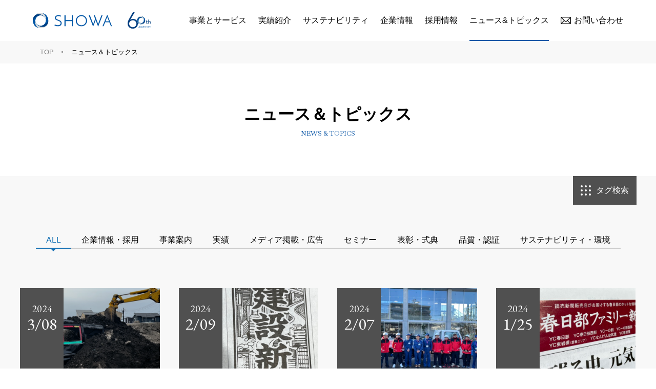

--- FILE ---
content_type: text/html; charset=UTF-8
request_url: https://www.showa-kougyo.co.jp/news/page/4/
body_size: 8630
content:
<!DOCTYPE html>
<html lang="ja">
<head>
<!-- Google Tag Manager -->
<script>(function(w,d,s,l,i){w[l]=w[l]||[];w[l].push({'gtm.start':
new Date().getTime(),event:'gtm.js'});var f=d.getElementsByTagName(s)[0],
j=d.createElement(s),dl=l!='dataLayer'?'&l='+l:'';j.async=true;j.src=
'https://www.googletagmanager.com/gtm.js?id='+i+dl;f.parentNode.insertBefore(j,f);
})(window,document,'script','dataLayer','GTM-TFM37ZR');</script>
<!-- End Google Tag Manager -->
<meta charset="UTF-8">
<meta name="viewport" content="width=device-width, maximum-scale=1.0, minimum-scale=0.6 shrink-to-fit=no, viewport-fit=cover">
<meta name="format-detection" content="telephone=no">
<meta name="description" content="正和工業株式会社の最新情報をお届けします。">
<meta name="keywords" content="PAGE_KEY">
<meta name="twitter:card" content="summary_large_image">
<meta name="twitter:title" content="ニュース＆トピックス｜正和工業株式会社">
<meta name="twitter:description" content="正和工業株式会社の最新情報をお届けします。">
<meta name="twitter:site" content="">
<meta name="twitter:image" content="https://www.showa-kougyo.co.jp/assets/images/commons/ogp.png">
<link rel="shortcut icon" href="/assets/favicon/favicon.ico" type="image/x-icon">
<link rel="icon" href="/assets/favicon/favicon.ico" type="image/x-icon">
<link rel="apple-touch-icon" sizes="180x180" href="/assets/favicon/apple-touch-icon.png">
<link rel="icon" type="image/png" sizes="32x32" href="/assets/favicon/favicon-32x32.png">
<link rel="icon" type="image/png" sizes="16x16" href="/assets/favicon/favicon-16x16.png">
<link rel="manifest" href="/assets/favicon/site.webmanifest">
<link rel="mask-icon" href="/assets/favicon/safari-pinned-tab.svg" color="#5bbad5">
<meta name="msapplication-TileColor" content="#da532c">
<meta name="theme-color" content="#ffffff">
<meta name="apple-mobile-web-app-title" content="">
<meta property="og:locale" content="">
<meta property="og:type" content="">
<meta property="og:url" content="https://www.showa-kougyo.co.jp/news/page/4/">
<meta property="og:title" content="ニュース＆トピックス｜正和工業株式会社">
<meta property="og:description" content="正和工業株式会社の最新情報をお届けします。">
<meta property="og:site_name" content="">
<meta property="og:image" content="https://www.showa-kougyo.co.jp/assets/images/commons/ogp.png">
<link rel="canonical" href="https://www.showa-kougyo.co.jp/news/page/4/">
<link rel="stylesheet" href="/assets/css/global.css?time=1768534352">
<link rel="stylesheet" href="/assets/css/global.css">
<link rel="stylesheet" href="/assets/css/animate.css">
<link rel="preconnect" href="https://fonts.googleapis.com">
<link rel="preconnect" href="https://fonts.gstatic.com" crossorigin>
<link href="https://fonts.googleapis.com/css2?family=EB+Garamond:ital,wght@0,400;0,500;0,600;0,700;0,800;1,400;1,500;1,600;1,700;1,800&family=Noto+Sans+JP:wght@100;400;500;700;900&display=swap" rel="stylesheet">
<link rel="stylesheet" href="/assets/css/top.css">
<script src="/assets/js/tab.js" defer></script>
<title>ニュース＆トピックス｜正和工業株式会社</title>
</head>
<body class="page-inner active-mn-06">
<!-- Google Tag Manager (noscript) -->
<noscript><iframe src="https://www.googletagmanager.com/ns.html?id=GTM-TFM37ZR"
height="0" width="0" style="display:none;visibility:hidden"></iframe></noscript>
<!-- End Google Tag Manager (noscript) -->
	<!--Wrapper-->
	<div id="wrapper">

		<div id="mask"></div>

				<!--Header-->
		<header class="wow fadeInDown"  data-wow-delay="0.60s">
			<div class="header">
				<div class="header-left">
					<a href="/">
						<div class="logo">
							<img src="/assets/images/commons/logo.svg" width="187" height="37" alt="SHOWA"/>
						</div>
						<div class="logo-anniversary">
							<img src="/assets/images/commons/logo-60th.svg" width="54" height="37" alt="60th Anniversary"/>
						</div>
					</a>
				</div>
				<div class="header-right">
					<nav>
						<ul>
							<li>
								<a class="mn-01 dropdown-01" href="/business/">
									事業とサービス
								</a>
							</li>
							<li>
								<a class="mn-02 dropdown-02" href="/works/">
									実績紹介
								</a>
							</li>
							<li>
								<a class="mn-03 dropdown-03" href="/sustainability/">
									サステナビリティ
								</a>
							</li>
							<li>
								<a class="mn-04 dropdown-04" href="/company/">
									企業情報
								</a>
							</li>
							<li>
								<a class="mn-05 dropdown-05" href="/recruit/">
									採用情報
								</a>
							</li>
							<li>
								<a class="mn-06 dropdown-06" href="/news/">
									ニュース&amp;トピックス
								</a>
							</li>
							<li>
								<a class="mn-07 dropdown-07" href="/mailform/">
									<span><img src="/assets/images/commons/icon-email.svg" width="20" height="14" alt=""/></span>お問い合わせ
								</a>
							</li>
						</ul>
					</nav>
					<div class="btn-burger">
						<a class="bar-icon" href="javascript:void(0);">
							<div class="bar1"></div>
						  	<div class="bar2"></div>
						  	<div class="bar3"></div>
						</a>
					</div>
				</div>
				<!--Menu Responsive-->
				<div class="menu-responsive">
					<nav>
						<ul>
							<li>
								<a href="/">
									HOME
								</a>
							</li>
							<li>
								<a class="mn-01 toggle-btn" href="javascript:void(0);">
									事業とサービス
								</a>
								<ul class="toggle-content">
									<li>
										<a href="/business/">
											事業とサービスTOP
										</a>
									</li>
									<li>
										<a href="/business/strength.php">
											特徴と強み
										</a>
									</li>
									<li>
										<a href="/business/architecture.php">
											建築リノベーション事業
										</a>
									</li>
									<li>
										<a href="/business/equipment.php">
											設備リノベーション事業
										</a>
									</li>
									<li>
										<a href="/business/decarbonization.php">
											脱炭素リノベーション事業
										</a>
									</li>
									<li>
										<a href="/business/other.php">
											メンテナンス事業
										</a>
									</li>
									<li>
									<li>
										<a href="/business/estate.php">
											不動産事業
										</a>
									</li>
									<li>
										<a href="/business/overseas.php">
											海外事業
										</a>
									</li>
									<li>
										<a href="/company/cooperating.php">
											協力会社様へ
										</a>
									</li>
								</ul>
							</li>
							<li>
								<a class="mn-02" href="/works/">
									実績紹介
								</a>
							</li>
							<li>
								<a class="mn-03 toggle-btn" href="javascript:void(0);">
									サステナビリティ
								</a>
								<ul class="toggle-content">
									<li>
										<a href="/sustainability/">
											サステナビリティTOP
										</a>
									</li>
									<li>
										<a href="/sustainability/organization.php">
											加盟団体
										</a>
									</li>
									<li>
										<a href="/sustainability/local_contribution.php">
											地域貢献活動
										</a>
									</li>
									<li>
										<a href="/sustainability/new_organization.php">
											サステナビリティ新体制
										</a>
									</li>
									<li>
										<a href="/sustainability/smile-town.php">
											Smile Town Project
										</a>
									</li>
									<li>
										<a href="/company/RenoVision2021.html" target="_blank">
											<p class="link_blank">SHOWA Reno Vision 2021</p>
										</a>
									</li>
									<li>
										<a href="/company/showa_SDGs.html" target="_blank">
											<p class="link_blank">SHOWA × SDGs</p>
										</a>
									</li>
									<li>
										<a href="/shinchan2021/" target="_blank">
											<p class="link_blank">クレヨンしんちゃん</p>
										</a>
									</li>
									<!-- <li>
										<a href="/sustainability/smile-town.php" target="">
											<p class="link_blank">Smile Town Project</p>
										</a>
									</li> -->
								</ul>
							</li>
							<li>
								<a class="mn-04 toggle-btn" href="javascript:void(0);">
									企業情報
								</a>
								<ul class="toggle-content">
									<li>
										<a href="/company/">
											企業情報TOP
										</a>
									</li>
									<li>
										<a href="/company/message.php">
											代表挨拶
										</a>
									</li>
									<li>
										<a href="/company/philosophy.php">
											企業理念
										</a>
									</li>
									<li>
										<a href="/company/outline.php">
											会社概要
										</a>
									</li>
									<li>
										<a href="/company/history.php">
											沿革
										</a>
									</li>
									<li>
										<a href="/company/organization.php">
											組織図
										</a>
									</li>
									<li>
										<a href="/company/certification.php">
											認証一覧
										</a>
									</li>
									<li>
										<a href="/company/license.php">
											保有資格一覧
										</a>
									</li>
									<li>
										<a href="/company/award/">
											受賞一覧
										</a>
									</li>
									<li>
										<a href="/company/advertising/">
											広告・CMメディア
										</a>
									</li>
									<li>
										<a href="/company/cooperating.php">
											協力会社様へ
										</a>
									</li>
								</ul>
							</li>
							<li>
								<a class="mn-05 toggle-btn" href="javascript:void(0);">
									採用情報
								</a>
								<ul class="toggle-content">
									<li>
										<a href="/recruit/">
											採用情報TOP
										</a>
									</li>
									<li>
										<a href="/recruit/job/construction_management.php">
											施工管理の仕事
										</a>
									</li>
									<li>
										<a href="/recruit/job/addition.php">
											積算の仕事
										</a>
									</li>
									<li>
										<a href="/recruit/job/sales.php">
											営業の仕事
										</a>
									</li>
									<!--<li>
										<a href="">
											Vision
										</a>
									</li>-->
									<!-- <li>
										<a href="/recruit/crosstalk/">
											［対談］先輩×後輩
										</a>
									</li> -->
									<li>
										<a href="/recruit/crosstalk/general_management.php">
											座談会
										</a>
									</li>
									<li>
										<a href="/showa_smile/" target="_blank">
											100人の笑顔
										</a>
									</li>
									<!--<li>
										<a href="">
											福利厚生
										</a>
									</li>
									<li>
										<a href="">
											キャリアアップ
										</a>
									</li>
									<li>
										<a href="">
											社員BLOG
										</a>
									</li>
									<li>
										<a href="">
											募集要項（新卒採用）
										</a>
									</li>
									<li>
										<a href="">
											募集要項（中途採用）
										</a>
									</li>-->
									<!--<li>
										<a href="">
											募集要項（新卒採用）
										</a>
									</li>
									<li>
										<a href="">
											募集要項（中途採用）
										</a>
									</li>-->
									<li>
										<a href="/recruit/welfare/">
											福利厚生
										</a>
									</li>
									<li>
										<a href="/recruit/contact/">
											採用についてのお問い合わせ
										</a>
									</li>
								</ul>
							</li>
							<li>
								<a class="mn-06" href="/news/">
									ニュース&amp;トピックス
								</a>
							</li>
							<li>
								<a class="mn-07" href="/mailform/">
									お問い合わせ
								</a>
							</li>
						</ul>
					</nav>
					<div class="btn-box">
						<a href="javascript:void(0);" class="btn btn-close-menu">
							<span><img src="/assets/images/commons/menu-sp-btn-close.svg" width="12" height="12" alt=""/></span>メニューを閉じる
						</a>
					</div>
				</div>
				<!--End Menu Responsive-->
			</div>
		</header>
		<!--End Header-->

		<!--Dropdown-->
		<div class="dropdown dropdown-content-01">
			<div class="left">
				<a href="/business/">
					<div class="ttl">
						事業とサービス
						<span class="Baskervville">Business and service</span>
					</div>
				</a>
			</div>
			<div class="right">
				<ul class="list col4-v">
					<li>
						<a href="/business/strength.php">
							<div class="cover">
								<img src="/assets/images/commons/dropdown-business-01.webp" alt="特徴と強み"/>
							</div>
							特徴と強み
						</a>
					</li>
					<li>
						<a href="/business/architecture.php">
							<div class="cover">
								<img src="/assets/images/commons/dropdown-business-03.webp" alt="建築リノベーション事業"/>
							</div>
							建築リノベーション事業
						</a>
					</li>
					<li>
						<a href="/business/equipment.php">
							<div class="cover">
								<img src="/assets/images/commons/dropdown-business-02.webp" alt="設備リノベーション事業"/>
							</div>
							設備リノベーション事業
						</a>
					</li>
					<li>
						<a href="/business/decarbonization.php">
							<div class="cover">
								<img src="/assets/images/commons/dropdown-business-04.webp" alt="脱炭素リノベーション事業"/>
							</div>
							脱炭素リノベーション事業
						</a>
					</li>
				</ul>
				<ul class="dot">
					<li>
						<a href="/business/other.php">
							メンテナンス事業
						</a>
					</li>
					<li>
						<a href="/business/estate.php">
							不動産事業
						</a>
					</li>
					<li>
						<a href="/business/overseas.php">
							海外事業
						</a>
					</li>
					<li>
						<a href="/company/cooperating.php">
							協力会社様へ
						</a>
					</li>
				</ul>
			</div>
		</div>
		<div class="dropdown dropdown-content-03">
			<div class="left">
				<a href="/sustainability/">
					<div class="ttl">
						サステナビリティ
						<span class="Baskervville">Sustainability</span>
					</div>
				</a>
			</div>
			<div class="right">
				<ul class="list col4">
					<!--<li>
						<a href="#nogo">
							<div class="cover">
								<img src="/assets/images/commons/dropdown-sustain-01.jpg" alt="サスティナビリティの取り組み"/>
							</div>
							サスティナビリティの取り組み
						</a>
					</li>
					<li>
						<a href="#nogo">
							<div class="cover">
								<img src="/assets/images/commons/dropdown-sustain-02.jpg" alt="SDGｓと事業活動"/>
							</div>
							SDGｓと事業活動
						</a>
					</li>-->
					<li>
						<a href="/sustainability/organization.php">
							<div class="cover">
								<img src="/assets/images/commons/dropdown-sustain-03.webp" alt="加盟団体"/>
							</div>
							加盟団体
						</a>
					</li>
					<li>
						<a href="/sustainability/local_contribution.php">
							<div class="cover">
								<img src="/assets/images/commons/dropdown-sustain-04.webp" alt="地域貢献活動"/>
							</div>
							地域貢献活動
						</a>
					</li>
					<li>
						<a href="/sustainability/new_organization.php">
							<div class="cover">
								<img src="/assets/images/commons/dropdown-sustain-08.webp" alt="サステナビリティ新体制"/>
							</div>
							サステナビリティ新体制
						</a>
					</li>
					<li>
						<a href="/sustainability/smile-town.php" target="">
							<div class="cover">
								<img src="/assets/images/commons/dropdown-sustain-09.webp" alt="Smile Town Project"/>
							</div>
							Smile Town Project
						</a>
					</li>
					<li>
						<a href="/company/RenoVision2021.html" target="_blank">
							<div class="cover">
								<img src="/assets/images/commons/dropdown-sustain-05.webp" alt="SHOWA Reno Vision 2021"/>
							</div>
							SHOWA Reno Vision 2021
						</a>
					</li>
					<li>
						<a href="/company/showa_SDGs.html" target="_blank">
							<div class="cover">
								<img src="/assets/images/commons/dropdown-sustain-06.webp" alt="SHOWA × SDGs"/>
							</div>
							SHOWA × SDGs
						</a>
					</li>
					<li>
						<a href="/shinchan2021/" target="_blank">
							<div class="cover">
								<img src="/assets/images/commons/dropdown-sustain-07.webp" alt="クレヨンしんちゃん"/>
							</div>
							クレヨンしんちゃん
						</a>
					</li>
				</ul>
			</div>
		</div>
		<div class="dropdown dropdown-content-04">
			<div class="left">
				<a href="/company/">
					<div class="ttl">
						企業情報
						<span class="Baskervville">Corporate information</span>
					</div>
				</a>
			</div>
			<div class="right">
				<ul class="list col4">
					<li>
						<a href="/company/message.php">
							<div class="cover">
								<img src="/assets/images/commons/dropdown-corp-01.webp" alt="代表挨拶"/>
							</div>
							代表挨拶
						</a>
					</li>
					<li>
						<a href="/company/philosophy.php">
							<div class="cover">
								<img src="/assets/images/commons/dropdown-corp-02.webp" alt="企業理念"/>
							</div>
							企業理念
						</a>
					</li>
					<li>
						<a href="/company/outline.php">
							<div class="cover">
								<img src="/assets/images/commons/dropdown-corp-03.webp" alt="会社概要"/>
							</div>
							会社概要
						</a>
					</li>
					<li>
						<a href="/company/history.php">
							<div class="cover">
								<img src="/assets/images/commons/dropdown-corp-04.webp" alt="沿革"/>
							</div>
							沿革
						</a>
					</li>
					<li>
						<a href="/company/organization.php">
							<div class="cover">
								<img src="/assets/images/commons/dropdown-corp-09.webp" alt="組織図"/>
							</div>
							組織図
						</a>
					</li>
					<li>
						<a href="/company/certification.php">
							<div class="cover">
								<img src="/assets/images/commons/dropdown-corp-05.webp" alt="認証一覧"/>
							</div>
							認証一覧
						</a>
					</li>
					<li>
						<a href="/company/license.php">
							<div class="cover">
								<img src="/assets/images/commons/dropdown-corp-06.webp" alt="保有資格一覧"/>
							</div>
							保有資格一覧
						</a>
					</li>
					<li>
						<a href="/company/award/">
							<div class="cover">
								<img src="/assets/images/commons/dropdown-corp-07.webp" alt="受賞一覧"/>
							</div>
							受賞一覧
						</a>
					</li>
					<li>
						<a href="/company/advertising/">
							<div class="cover">
								<img src="/assets/images/commons/dropdown-corp-08.webp" alt="広告・CMメディア"/>
							</div>
							広告・CMメディア
						</a>
					</li>
					<li>
						<a href="/company/cooperating.php">
							<div class="cover">
								<img src="/assets/images/commons/dropdown-corp-10.webp" alt="協力会社様へ"/>
							</div>
							協力会社様へ
						</a>
					</li>
				</ul>
			</div>
		</div>
		<div class="dropdown dropdown-content-05">
			<div class="left">
				<a href="/recruit/">
					<div class="ttl">
						採用情報
						<span class="Baskervville">Recruitment Information</span>
					</div>
				</a>
			</div>
			<div class="right">
				<ul class="list col5">
					<li>
						<a href="/recruit/job/construction_management.php">
							<div class="cover">
								<img src="/assets/images/commons/dropdown-recruit-01.webp" alt="施工管理の仕事"/>
							</div>
							施工管理の仕事
						</a>
					</li>
					<li>
						<a href="/recruit/job/addition.php">
							<div class="cover">
								<img src="/assets/images/commons/dropdown-recruit-02.webp" alt="積算の仕事"/>
							</div>
							積算の仕事
						</a>
					</li>
					<li>
						<a href="/recruit/job/sales.php">
							<div class="cover">
								<img src="/assets/images/commons/dropdown-recruit-03.webp" alt="営業の仕事"/>
							</div>
							営業の仕事
						</a>
					</li>
					<!--<li>
						<a href="#nogo">
							<div class="cover">
								<img src="/assets/images/commons/dropdown-recruit-04.jpg" alt="Vision"/>
							</div>
							Vision
						</a>
					</li>-->
					<!-- <li>
						<a href="/recruit/crosstalk/">
							<div class="cover">
								<img src="/assets/images/commons/dropdown-recruit-05.webp" alt="［対談］先輩×後輩"/>
							</div>
							［対談］先輩×後輩
						</a>
					</li> -->
					<li>
						<a href="/recruit/crosstalk/general_management.php">
							<div class="cover">
								<img src="/assets/images/commons/dropdown-recruit-06.webp" alt="座談会"/>
							</div>
							座談会
						</a>
					</li>
					<li>
						<a href="/recruit/welfare/">
							<div class="cover">
								<img src="/assets/images/commons/dropdown-recruit-11.webp" alt="福利厚生"/>
							</div>
							福利厚生
						</a>
					</li>
					<li>
						<a href="/showa_smile/" target="_blank">
							<div class="cover">
								<img src="/assets/images/commons/dropdown-recruit-07.webp" alt="100人の笑顔"/>
							</div>
							100人の笑顔
						</a>
					</li>
					<!--<li>
						<a href="#nogo">
							<div class="cover">
								<img src="/assets/images/commons/dropdown-recruit-08.jpg" alt="福利厚生"/>
							</div>
							福利厚生
						</a>
					</li>
					<li>
						<a href="#nogo">
							<div class="cover">
								<img src="/assets/images/commons/dropdown-recruit-09.jpg" alt="キャリアアップ"/>
							</div>
							キャリアアップ
						</a>
					</li>
					<li>
						<a href="#nogo">
							<div class="cover">
								<img src="/assets/images/commons/dropdown-recruit-10.jpg" alt="社員BLOG"/>
							</div>
							社員BLOG
						</a>
					</li>-->
					<!--<li class="border">
						<a href="#nogo">
							募集要項（新卒採用）
						</a>
					</li>
					<li class="border">
						<a href="#nogo">
							募集要項（中途採用）
						</a>
					</li>-->
					<li class="border w60">
						<a href="/recruit/contact/">
							採用についてのお問い合わせ
						</a>
					</li>
				</ul>
			</div>
		</div>
		<!--End Dropdown-->

        <!--Submn SP-->
        <div id="submn-sp" class="wow fadeInDown"  data-wow-delay="0.60s">
            <div class="submn-sp">
                <ul>
                    <li>
                        <a href="#nogo" class="btn-open-menu active">
                            <span class="icon"><img src="/assets/images/commons/icon-burger.svg" width="12" height="10" alt=""/></span>メニュー
                        </a>
                    </li>
                    <li>
                        <a href="/business/strength.php">
                            特徴と強み
                        </a>
                    </li>
                    <li>
                        <a href="/business/architecture.php">
                            建築リノベーション
                        </a>
                    </li>
                    <li>
                        <a href="/business/equipment.php">
                            設備リノベーション
                        </a>
                    </li>
                    <li>
                        <a href="/business/decarbonization.php">
                            脱炭素リノベーション
                        </a>
                    </li>
                    <li>
                        <a href="/sustainability/">
                            サステナビリティ
                        </a>
                    </li>
                    <li>
                        <a href="/company/message.php">
                            代表挨拶
                        </a>
                    </li>
                    <li>
                        <a href="/company/philosophy.php">
                            企業理念
                        </a>
                    </li>
                    <li>
                        <a href="/company/outline.php">
                            会社概要
                        </a>
                    </li>
                    <li>
                        <a href="/company/history.php">
                            沿革
                        </a>
                    </li>
                    <li>
                        <a href="/recruit/">
                            採用情報
                        </a>
                    </li>
                    <li>
                        <a href="/mailform/">
                            お問い合わせ
                        </a>
                    </li>
                </ul>
            </div>
        </div>
        <!--End Submn SP-->

		<!--Main-->
		<main>
<link rel="stylesheet" type="text/css" href="https://www.showa-kougyo.co.jp/wp-content/themes/showa-kougyo/style.css">

<!--Tag Search-->
<div class="tag-search">
	<a href="javascript:void(0);" class="close-tag-search">CLOSE</a>
	<div class="content">
		<div class="ttl">
			<span><img src="/assets/images/news/icon-all.svg" width="32" height="32" alt=""/></span>タグ検索
		</div>
				<ul class="tag-list">
			<li><a href="https://www.showa-kougyo.co.jp/news/tag/belca%e8%b3%9e/">BELCA賞</a></li><li><a href="https://www.showa-kougyo.co.jp/news/tag/%e5%8f%97%e8%b3%9e/">受賞</a></li><li><a href="https://www.showa-kougyo.co.jp/news/tag/%e6%96%bd%e5%b7%a5%e4%ba%8b%e4%be%8b/">施工事例</a></li>		</ul>
			</div>
</div>
<!--End Tag Search-->

<!--Breadcrumb-->
<div id="breadcrumb">
	<div class="breadcrumb">
		<ul>
			<li><a href="/">TOP</a></li>
			<li>ニュース＆トピックス</li>
		</ul>
	</div>
</div>
<!--End Breadcrumb-->

<!--MV-->
<section id="mv-inner">
	<div class="mv-inner">
		<div class="text">
			<h1>ニュース＆トピックス</h1>
			<p>NEWS &amp; TOPICS</p>
		</div>
	</div>
</section>
<!--End MV-->

<!--Content-->
<section id="content">
	<div id="news">
		<div class="news content-1280">
			<div class="btn-search">
				<a href="javascript:void(0);" class="btn btn-icon-left open-tag-search">
					<span><img src="/assets/images/news/icon-all.svg"></span>タグ検索
				</a>
			</div>
			<div class="list-sort-content">
				<ul>
					<li><a href="/news/" class="active">ALL<div class="arrow-down"></div></a></li>
					<li><a href="https://www.showa-kougyo.co.jp/news/category/info/">企業情報・採用<div class="arrow-down"></div></a></li><li><a href="https://www.showa-kougyo.co.jp/news/category/business/">事業案内<div class="arrow-down"></div></a></li><li><a href="https://www.showa-kougyo.co.jp/news/category/achievements/">実績<div class="arrow-down"></div></a></li><li><a href="https://www.showa-kougyo.co.jp/news/category/media/">メディア掲載・広告<div class="arrow-down"></div></a></li><li><a href="https://www.showa-kougyo.co.jp/news/category/seminar/">セミナー<div class="arrow-down"></div></a></li><li><a href="https://www.showa-kougyo.co.jp/news/category/awards/">表彰・式典<div class="arrow-down"></div></a></li><li><a href="https://www.showa-kougyo.co.jp/news/category/certification/">品質・認証<div class="arrow-down"></div></a></li><li><a href="https://www.showa-kougyo.co.jp/news/category/environment/">サステナビリティ・環境<div class="arrow-down"></div></a></li>				</ul>
			</div>
			
			<div class="list-col-4">
								<ul>
															<li>
												<a href="https://www.showa-kougyo.co.jp/news/2024/03/791/">
													<div class="images-date">
								<div class="date">
									<p class="year">2024</p>
									<p class="day-month">3/08</p>
								</div>
																<div class="image">
									<img src="https://www.showa-kougyo.co.jp/wp-content/uploads/2024/03/埋没時①-450x450.png" alt="春日部市消防本部で実施された車両埋没訓練協力のお知らせ">
								</div>
															</div>
							<div class="detail">
																<div class="tag environment"><p>サステナビリティ・環境</p></div>
																<p>春日部市消防本部で実施された車両埋没訓練協力のお知らせ</p>
							</div>
						</a>
					</li>
															<li>
												<a href="https://www.showa-kougyo.co.jp/news/2024/02/693/">
													<div class="images-date">
								<div class="date">
									<p class="year">2024</p>
									<p class="day-month">2/09</p>
								</div>
																<div class="image">
									<img src="https://www.showa-kougyo.co.jp/wp-content/uploads/2024/02/edited_IMG_8143_20240209_112537-450x450.jpg" alt="埼玉建設新聞に取り上げられました">
								</div>
															</div>
							<div class="detail">
																<div class="tag media"><p>メディア掲載・広告</p></div>
																<p>埼玉建設新聞に取り上げられました</p>
							</div>
						</a>
					</li>
															<li>
												<a href="https://www.showa-kougyo.co.jp/news/2024/02/688/">
													<div class="images-date">
								<div class="date">
									<p class="year">2024</p>
									<p class="day-month">2/07</p>
								</div>
																<div class="image">
									<img src="https://www.showa-kougyo.co.jp/wp-content/uploads/2024/02/IMG_8132-450x450.jpeg" alt="～災害復旧工事への社員派遣のお知らせ～">
								</div>
															</div>
							<div class="detail">
																<div class="tag environment"><p>サステナビリティ・環境</p></div>
																<p>～災害復旧工事への社員派遣のお知らせ～</p>
							</div>
						</a>
					</li>
															<li>
												<a href="https://www.showa-kougyo.co.jp/news/2024/01/684/">
													<div class="images-date">
								<div class="date">
									<p class="year">2024</p>
									<p class="day-month">1/25</p>
								</div>
																<div class="image">
									<img src="https://www.showa-kougyo.co.jp/wp-content/uploads/2024/01/2024.1.25ファミリー新聞題字-450x450.jpeg" alt="春日部ファミリー新聞に取り上げられました">
								</div>
															</div>
							<div class="detail">
																<div class="tag media"><p>メディア掲載・広告</p></div>
																<p>春日部ファミリー新聞に取り上げられました</p>
							</div>
						</a>
					</li>
															<li>
												<a href="https://www.showa-kougyo.co.jp/news/2024/01/678/">
													<div class="images-date">
								<div class="date">
									<p class="year">2024</p>
									<p class="day-month">1/13</p>
								</div>
																<div class="image">
									<img src="https://www.showa-kougyo.co.jp/wp-content/uploads/2024/01/スクエア銘板（社名）-450x450.jpg" alt="春日部市役所の建設工事と寄付協力で感謝状をいただきました">
								</div>
															</div>
							<div class="detail">
																<div class="tag awards"><p>表彰・式典</p></div>
																<p>春日部市役所の建設工事と寄付協力で感謝状をいただきました</p>
							</div>
						</a>
					</li>
															<li>
												<a href="https://www.showa-kougyo.co.jp/news/2023/12/658/">
													<div class="images-date">
								<div class="date">
									<p class="year">2023</p>
									<p class="day-month">12/07</p>
								</div>
																<div class="image">
									<img src="https://www.showa-kougyo.co.jp/wp-content/uploads/2023/11/未来研究所完全版-450x450.png" alt="クレヨンしんちゃんと解説する特設サイト　　　　　　　『SHOWA未来の笑顔研究所』公開開始！　　">
								</div>
															</div>
							<div class="detail">
																<div class="tag info"><p>企業情報・採用</p></div>
																<p>クレヨンしんちゃんと解説する特設サイト　　　　　　　『SHOWA未来の笑顔研究所』公開開始！　　</p>
							</div>
						</a>
					</li>
															<li>
												<a href="https://www.showa-kougyo.co.jp/news/2023/12/671/">
													<div class="images-date">
								<div class="date">
									<p class="year">2023</p>
									<p class="day-month">12/12</p>
								</div>
																<div class="image">
									<img src="https://www.showa-kougyo.co.jp/wp-content/uploads/2023/12/埼玉建設新聞題字-450x450.jpg" alt="埼玉建設新聞に取り上げられました">
								</div>
															</div>
							<div class="detail">
																<div class="tag media"><p>メディア掲載・広告</p></div>
																<p>埼玉建設新聞に取り上げられました</p>
							</div>
						</a>
					</li>
															<li>
												<a href="https://www.showa-kougyo.co.jp/news/2023/10/641/">
													<div class="images-date">
								<div class="date">
									<p class="year">2023</p>
									<p class="day-month">10/26</p>
								</div>
																<div class="image">
									<img src="https://www.showa-kougyo.co.jp/wp-content/uploads/2023/10/DSC_0017-450x450.jpg" alt="女性活躍推進優良企業として「えるぼし」の最高位に認定されました">
								</div>
															</div>
							<div class="detail">
																<div class="tag certification"><p>品質・認証</p></div>
																<p>女性活躍推進優良企業として「えるぼし」の最高位に認定されました</p>
							</div>
						</a>
					</li>
															<li>
												<a href="https://www.showa-kougyo.co.jp/news/2023/10/646/">
													<div class="images-date">
								<div class="date">
									<p class="year">2023</p>
									<p class="day-month">10/23</p>
								</div>
																<div class="image">
									<img src="https://www.showa-kougyo.co.jp/wp-content/uploads/2023/10/DSC_0234-450x450.jpg" alt="春日部市優秀建設工事技術者表彰を受賞">
								</div>
															</div>
							<div class="detail">
																<div class="tag awards"><p>表彰・式典</p></div>
																<p>春日部市優秀建設工事技術者表彰を受賞</p>
							</div>
						</a>
					</li>
															<li>
												<a href="https://www.showa-kougyo.co.jp/news/2023/10/626/">
													<div class="images-date">
								<div class="date">
									<p class="year">2023</p>
									<p class="day-month">10/16</p>
								</div>
																<div class="image">
									<img src="https://www.showa-kougyo.co.jp/wp-content/uploads/2023/10/表彰状｜春日部市善行賞_R05.10.01-450x450.jpg" alt="春日部市より善行賞を受賞">
								</div>
															</div>
							<div class="detail">
																<div class="tag awards"><p>表彰・式典</p></div>
																<p>春日部市より善行賞を受賞</p>
							</div>
						</a>
					</li>
															<li>
												<a href="https://www.showa-kougyo.co.jp/news/2023/10/555/">
													<div class="images-date">
								<div class="date">
									<p class="year">2023</p>
									<p class="day-month">10/04</p>
								</div>
																<div class="image">
									<img src="https://www.showa-kougyo.co.jp/wp-content/uploads/2023/09/プレゼンテーション1-450x450.jpg" alt="クレヨンしんちゃんグッズプレゼントキャンペーン第２弾～連続受賞記念～　　　　　　※応募は締め切りました。">
								</div>
															</div>
							<div class="detail">
																<div class="tag achievements"><p>実績</p></div>
																<p>クレヨンしんちゃんグッズプレゼントキャンペーン第２弾～連続受賞記念～　　　　　　※応募は締め切りました。</p>
							</div>
						</a>
					</li>
															<li>
												<a href="https://www.showa-kougyo.co.jp/news/2023/09/542/">
													<div class="images-date">
								<div class="date">
									<p class="year">2023</p>
									<p class="day-month">9/13</p>
								</div>
																<div class="image">
									<img src="https://www.showa-kougyo.co.jp/wp-content/uploads/2023/09/WLB推進企業-450x450.jpg" alt="ワーク・ライフ・バランス推進企業に認定されました">
								</div>
															</div>
							<div class="detail">
																<div class="tag info"><p>企業情報・採用</p></div>
																<p>ワーク・ライフ・バランス推進企業に認定されました</p>
							</div>
						</a>
					</li>
															<li>
												<a href="https://www.showa-kougyo.co.jp/news/2023/08/523/">
													<div class="images-date">
								<div class="date">
									<p class="year">2023</p>
									<p class="day-month">8/18</p>
								</div>
																<div class="image">
									<img src="https://www.showa-kougyo.co.jp/wp-content/uploads/2023/07/【インスタ用】ソニック表彰-450x450.jpg" alt="全建賞にソニックシティホール棟の大規模改修工事が選ばれました">
								</div>
															</div>
							<div class="detail">
																<div class="tag awards"><p>表彰・式典</p></div>
																<p>全建賞にソニックシティホール棟の大規模改修工事が選ばれました</p>
							</div>
						</a>
					</li>
															<li>
												<a href="https://www.showa-kougyo.co.jp/news/2023/08/526/">
													<div class="images-date">
								<div class="date">
									<p class="year">2023</p>
									<p class="day-month">8/07</p>
								</div>
																<div class="image">
									<img src="https://www.showa-kougyo.co.jp/wp-content/uploads/2023/08/DSC_01702-450x450.jpg" alt="足立区より優良工事施工業者褒状を授与しました。施工現場：勤労福祉会館">
								</div>
															</div>
							<div class="detail">
																<div class="tag awards"><p>表彰・式典</p></div>
																<p>足立区より優良工事施工業者褒状を授与しました。施工現場：勤労福祉会館</p>
							</div>
						</a>
					</li>
															<li>
												<a href="https://www.showa-kougyo.co.jp/news/2023/08/546/">
													<div class="images-date">
								<div class="date">
									<p class="year">2023</p>
									<p class="day-month">8/01</p>
								</div>
																<div class="image">
									<img src="https://www.showa-kougyo.co.jp/wp-content/uploads/2023/09/DSC_0361-450x450.jpg" alt="テレビ埼玉の経済情報番組に弊社が取り上げられました">
								</div>
															</div>
							<div class="detail">
																<div class="tag media"><p>メディア掲載・広告</p></div>
																<p>テレビ埼玉の経済情報番組に弊社が取り上げられました</p>
							</div>
						</a>
					</li>
															<li>
												<a href="https://www.showa-kougyo.co.jp/news/2023/06/518/">
													<div class="images-date">
								<div class="date">
									<p class="year">2023</p>
									<p class="day-month">6/19</p>
								</div>
																<div class="image">
									<img src="https://www.showa-kougyo.co.jp/wp-content/uploads/2023/06/表彰状-450x450.jpg" alt="埼玉県建築士事務所協会より表彰状を頂戴しました">
								</div>
															</div>
							<div class="detail">
																<div class="tag awards"><p>表彰・式典</p></div>
																<p>埼玉県建築士事務所協会より表彰状を頂戴しました</p>
							</div>
						</a>
					</li>
									</ul>
							</div>

			<div id="pagenation">
				<div class="pagenation">
					<div class='wp-pagenavi' role='navigation'>
<a class="previouspostslink" rel="prev" aria-label="前のページ" href="https://www.showa-kougyo.co.jp/news/page/3/"><img src="/assets/images/news/arrow-prev-pagenation.png"></a><span class='extend'>...</span><a class="page smaller" title="Page 2" href="https://www.showa-kougyo.co.jp/news/page/2/">2</a><a class="page smaller" title="Page 3" href="https://www.showa-kougyo.co.jp/news/page/3/">3</a><span aria-current='page' class='current'>4</span><a class="page larger" title="Page 5" href="https://www.showa-kougyo.co.jp/news/page/5/">5</a><a class="page larger" title="Page 6" href="https://www.showa-kougyo.co.jp/news/page/6/">6</a><a class="page larger" title="Page 7" href="https://www.showa-kougyo.co.jp/news/page/7/">7</a><span class='extend'>...</span><a class="nextpostslink" rel="next" aria-label="次のページ" href="https://www.showa-kougyo.co.jp/news/page/5/"><img src="/assets/images/news/arrow-next-pagenation.svg"></a>
</div>				</div>
			</div>

		</div>
	</div>
</section>
<!--End Content-->

<!--Contact-->
			<section id="contact-footer">
				<div class="contact-footer content-1280">
					<div class="col-left">
						<div class="ttl">
							<h2>
								お問い合わせ
							</h2>
							<p>
								CONTACT
							</p>
						</div>
						<p>
							お気軽にお問い合わせください。
						</p>
					</div>
					<div class="col-right">
						<ul>
							<li>
								<div class="box tel">
									<p>
										お電話でのお問い合わせ
									</p>
									<a href="tel:0120-971-170">
										<span><img src="/assets/images/commons/contact-footer-tel.png" width="270" height="31" alt="0120-971-170"/></span>
									</a>
								</div>
							</li>
							<li>
								<div class="box">
									<p>
										WEBからのお問い合わせ
									</p>
									<a href="/mailform/" class="btn blue-light btn-icon-left btn-arrow-right-white btn-100">
										<span><img src="/assets/images/commons/icon-email-white.svg" width="22" height="16" alt=""/></span>お問い合わせフォーム
									</a>
								</div>
							</li>
						</ul>
					</div>
				</div>
			</section><!--End Contact-->

<!--Javascript-->
			<script src="/assets/js/jquery-3.5.1.min.js"></script>
			<script src="/assets/js/function.js"></script>
			<script src="/assets/js/wow.js"></script><!--End Javascript-->

		</main>
		<!--End Main-->

		<!--Footer-->
		<footer>
			<div class="footer content-1280">
				<div class="sitemap">
					<ul>
						<li>
							<a href="/business/">
								事業とサービス
							</a>
							<ul>
								<li>
									<a href="/business/strength.php">
										特徴と強み
									</a>
								</li>
								<li>
									<a href="/business/architecture.php">
										建築リノベーション事業
									</a>
								</li>
								<li>
									<a href="/business/equipment.php">
										設備リノベーション事業
									</a>
								</li>
								<li>
									<a href="/business/decarbonization.php">
										脱炭素リノベーション事業
									</a>
								</li>
								<li>
									<a href="/business/other.php">
										メンテナンス事業
									</a>
								</li>
								<li>
									<a href="/business/estate.php">
										不動産事業
									</a>
								</li>
								<li>
									<a href="/business/overseas.php">
										海外事業
									</a>
								</li>
								<li class="pdt20-pc">
									<a class="link_blank" href="https://www.renoxia.com" target="_blank">
										RENOXIA&reg;　リノシア
									</a>
								</li>
							</ul>
						</li>
					</ul>
					<!--<ul>
						<li>
							<a href="#nogo">
								実績紹介
							</a>
							<ul>
								<li>
									<a href="#nogo">
										建築リノベーション
									</a>
								</li>
								<li>
									<a href="#nogo">
										設備リノベーション
									</a>
								</li>
								<li>
									<a href="#nogo">
										脱炭素リノベーション
									</a>
								</li>
								<li>
									<a href="#nogo">
										ビルリノベーション
									</a>
								</li>
							</ul>
						</li>
					</ul>-->
					<ul>
						<li>
							<a href="/sustainability/">
								サステナビリティ
							</a>
							<ul>
								<!--<li>
									<a href="#nogo">
										サステナビリティの取り組み
									</a>
								</li>
								<li>
									<a href="#nogo">
										SDGｓと事業活動
									</a>
								</li>-->
								<li>
									<a href="/sustainability/organization.php">
										加盟団体
									</a>
								</li>
								<li>
									<a href="/sustainability/local_contribution.php">
										地域貢献活動
									</a>
								</li>
								<li>
									<a href="/sustainability/new_organization.php">
									サステナビリティ新体制
									</a>
								</li>
								<li>
									<a href="/sustainability/smile-town.php">
									Smile Town Project
									</a>
								</li>
								<li class="pdt20-pc">
									<a class="link_blank" href="/company/RenoVision2021.html" target="_blank">
										SHOWA Reno Vision 2021
									</a>
								</li>
								<li>
									<a class="link_blank" href="/company/showa_SDGs.html" target="_blank">
										SHOWA × SDGs
									</a>
								</li>
								<li>
									<a class="link_blank" href="/shinchan2021/" target="_blank">
										クレヨンしんちゃん
									</a>
								</li>
							</ul>
						</li>
					</ul>
					<ul>
						<li>
							<a href="/company/">
								企業情報
							</a>
							<ul>
								<li>
									<a href="/company/message.php">
										代表挨拶
									</a>
								</li>
								<li>
									<a href="/company/philosophy.php">
										企業理念
									</a>
								</li>
								<li>
									<a href="/company/outline.php">
										会社概要
									</a>
								</li>
								<li>
									<a href="/company/history.php">
										沿革
									</a>
								</li>
								<li>
									<a href="/company/organization.php">
										組織図
									</a>
								</li>
								<li>
									<a href="/company/certification.php">
										認証一覧
									</a>
								</li>
								<li>
									<a href="/company/license.php">
										保有資格一覧
									</a>
								</li>
								<li>
									<a href="/company/award/">
										受賞一覧
									</a>
								</li>
								<li>
									<a href="/company/advertising/">
										広告・CMメディア
									</a>
								</li>
								<li>
									<a href="/company/cooperating.php">
										協力会社様へ
									</a>
								</li>
							</ul>
						</li>
					</ul>
					<ul>
						<li>
							<a href="/recruit/">
								採用情報
							</a>
						</li>
						<li>
							<a href="/news/">
								ニュース&amp;トピックス
							</a>
						</li>
						<li>
							<a href="/policy/">
								プライバシーポリシー
							</a>
						</li>
						<li>
							<a href="/mailform/">
								お問い合わせ
							</a>
						</li>
					</ul>
				</div>
				<div class="sitemap-sp">
					<ul>
						<li>
							<a href="/business/">
								事業とサービス
							</a>
						</li>

						<li>
							<a href="/news/">
								ニュース&amp;トピックス
							</a>
						</li>

						<li>
							<a href="/sustainability/">
								サステナビリティ
							</a>
						</li>

						<li>
							<a href="/policy/">
								プライバシーポリシー
							</a>
						</li>

						<li>
							<a href="/company/">
								企業情報
							</a>
						</li>

						<li>
							<a href="/mailform/">
								お問い合わせ
							</a>
						</li>

						<li>
							<a href="/recruit/">
								採用情報
							</a>
						</li>

					</ul>
				</div>
				<div class="sns">
					<p>
						正和工業公式SNSアカウント
					</p>
					<ul>
						<li>
							<a href="https://www.facebook.com/正和工業-1276939099015560" target="_blank">
								<img src="/assets/images/commons/icon-facebook.png" width="32" height="32" alt="Facebook"/>
							</a>
						</li>
						<li>
							<a href="https://www.instagram.com/showa_kougyo/" target="_blank">
								<img src="/assets/images/commons/icon-instagram.png" width="32" height="32" alt="Instagram"/>
							</a>
						</li>
						<li>
							<a href="https://mobile.twitter.com/showa_kougyo" target="_blank">
								<img src="/assets/images/commons/icon-x.png" width="32" height="32" alt="Twitter(X)"/>
							</a>
						</li>
						<li>
							<a href="https://jp.linkedin.com/jobs/search?keywords=正和工業&location=日本&geoId=101355337&trk=public_jobs_jobs-search-bar_search-submit&position=1&pageNum=0" target="_blank">
								<img src="/assets/images/commons/icon-linkedin.png" width="32" height="32" alt="Linkedin"/>
							</a>
						</li>
					</ul>
				</div>
			</div>
			<div class="copyright">
				<p>
					COPYRIGHT SHOWA-KOUGYO, All rights Reserved.
				</p>
			</div>
		</footer>
		<!--End Footer-->

		<!--Gototop-->
		<div class="gototop">
			<a href="javascript:voio(0);">
				<img src="/assets/images/commons/icon-gototop.svg" width="26" height="20" alt="Go to top"/>
			</a>
		</div>
		<!--End Gototop-->


	</div>
	<!--End Wrapper-->
	</body>
</html>


--- FILE ---
content_type: text/css
request_url: https://www.showa-kougyo.co.jp/assets/css/global.css?time=1768534352
body_size: 44964
content:
@charset "UTF-8";
@import url("https://fonts.googleapis.com/css2?family=Noto+Serif+JP:wght@200;300;400;500;600;700;900&display=swap");
@import url("https://fonts.googleapis.com/css2?family=Baskervville:ital@0;1&display=swap");
html, body, div, span, applet, object, iframe, h1, h2, h3, h4, h5, h6, p, blockquote, pre, a, abbr, acronym, address, big, cite, code, del, dfn, em, img, ins, kbd, q, s, samp, small, strike, strong, sub, sup, tt, var, b, u, i, center, dl, dt, dd, ol, ul, li, fieldset, form, label, legend, table, caption, tbody, tfoot, thead, tr, th, td, article, aside, canvas, details, embed, figure, figcaption, footer, header, hgroup, menu, nav, output, ruby, section, summary, time, mark, audio, video {
  margin: 0;
  padding: 0;
  border: 0;
  font-size: 100%;
  font: inherit;
  vertical-align: baseline;
}

article, aside, details, figcaption, figure, footer, header, hgroup, menu, nav, section {
  display: block;
}

ol, ul {
  list-style: none;
}

blockquote, q {
  quotes: none;
}

blockquote:before, blockquote:after, q:before, q:after {
  content: "";
  content: none;
}

table {
  border-collapse: collapse;
  border-spacing: 0;
}

* {
  -webkit-box-sizing: border-box;
  box-sizing: border-box;
}

/* Stylesheet */
html {
  width: 100%;
  height: auto;
  font-size: 62.5%;
}
@media only screen and (max-width: 750px) {
  html {
    min-width: auto;
  }
}

body {
  width: 100%;
  font-family: "ヒラギノ角ゴシック Pro", "Hiragino Kaku Gothic Pro", 游ゴシック体, "Yu Gothic", YuGothic, "ＭＳ Ｐゴシック", "MS PGothic", メイリオ, Meiryo, Osaka, sans-serif;
  font-size: 1.6rem;
  line-height: 3rem;
  font-weight: 300;
  color: #000;
  -webkit-font-smoothing: subpixel-antialiased;
  -moz-osx-font-smoothing: unset;
  -webkit-text-size-adjust: 100%;
  position: relative;
}

img {
  display: block;
  max-width: 100%;
  height: auto;
  vertical-align: top;
  -webkit-transition: opacity 0.5s cubic-bezier(0.75, 0.3, 0.25, 1);
  transition: opacity 0.5s cubic-bezier(0.75, 0.3, 0.25, 1);
  outline: none;
}

div {
  margin: 0;
  padding: 0;
}

h1, h2, h3, h4, h5, h6 {
  -webkit-font-smoothing: antialiased;
  font-weight: normal;
}

h1, h2, h3, h4, h5, h6, p, ul, ol, li {
  margin: 0;
  padding: 0;
  list-style: none;
}

a, a i {
  text-decoration: none;
  outline: none;
  color: #000;
  -webkit-transition: background 0.5s cubic-bezier(0.75, 0.3, 0.25, 1), color 0.5s cubic-bezier(0.75, 0.3, 0.25, 1), opacity 0.5s cubic-bezier(0.75, 0.3, 0.25, 1);
  transition: background 0.5s cubic-bezier(0.75, 0.3, 0.25, 1), color 0.5s cubic-bezier(0.75, 0.3, 0.25, 1), opacity 0.5s cubic-bezier(0.75, 0.3, 0.25, 1);
}

a img {
  display: block;
  outline: none;
}

a:hover img {
  opacity: 1 !important;
}

a:focus, a:active, input, textarea {
  outline: none;
}

a:hover, a:hover img, a:hover {
  opacity: 0.8;
}

button {
  border: 0;
  outline: none;
  appearance: none;
  -moz-appearance: none;
  -webkit-appearance: none;
  -webkit-transition: background 0.5s cubic-bezier(0.75, 0.3, 0.25, 1), color 0.5s cubic-bezier(0.75, 0.3, 0.25, 1), opacity 0.5s cubic-bezier(0.75, 0.3, 0.25, 1);
  transition: background 0.5s cubic-bezier(0.75, 0.3, 0.25, 1), color 0.5s cubic-bezier(0.75, 0.3, 0.25, 1), opacity 0.5s cubic-bezier(0.75, 0.3, 0.25, 1);
}
button:hover {
  cursor: pointer;
  opacity: 0.8;
}

.link-sp {
  pointer-events: none;
}

.link-blue {
  color: #0b57a7;
  text-decoration: underline;
}

.anchor {
  display: block;
  position: relative;
  top: -80px;
  visibility: hidden;
}
@media only screen and (max-width: 834px) {
  .anchor {
    top: -60px;
  }
}

.NotoSerifJP {
  font-family: "Noto Serif JP", serif;
}

.Baskervville {
  font-family: "Baskervville", serif;
}

.fw200-extra-light {
  font-weight: 200;
}

.fw300-light {
  font-weight: 300;
}

.fw400-regular {
  font-weight: 400;
}

.fw500-medium {
  font-weight: 500;
}

.fw600-semi-bold {
  font-weight: 600;
}

.fw700-bold {
  font-weight: 700;
}

.fw900-black {
  font-weight: 900;
}

.bg-grey {
  background-color: #f8f8f8;
}

/* Header */
.full-header header .header {
  width: 100%;
  padding: 0 5%;
}
@media only screen and (max-width: 834px) {
  .full-header header .header {
    padding: 0 4%;
  }
}

header {
  position: fixed;
  top: 0;
  left: 0;
  z-index: 12;
  width: 100%;
}
header .header {
  width: 94%;
  height: 80px;
  margin: 0 auto;
  padding: 0 2%;
  display: -webkit-box;
  display: -ms-flexbox;
  display: flex;
  -webkit-box-pack: justify;
  -ms-flex-pack: justify;
  justify-content: space-between;
  -webkit-box-align: center;
  -ms-flex-align: center;
  align-items: center;
  background-color: #fff;
}
@media only screen and (max-width: 834px) {
  header .header {
    width: 100%;
    min-width: auto;
    height: 66px;
    padding: 0 4%;
  }
}
header .header .header-left {
  width: 20%;
  min-width: 155px;
}
@media only screen and (max-width: 1080px) {
  header .header .header-left {
    width: auto;
  }
}
header .header .header-left a {
  display: -webkit-box;
  display: -ms-flexbox;
  display: flex;
  -webkit-box-align: center;
  -ms-flex-align: center;
  align-items: center;
}
@media only screen and (max-width: 834px) {
  header .header .header-left a .logo {
    width: 155px;
  }
}
header .header .header-left a .logo-anniversary {
  margin-left: 30px;
}
@media only screen and (max-width: 834px) {
  header .header .header-left a .logo-anniversary {
    width: 46px;
    margin-left: 20px;
  }
}
header .header .header-right {
  width: 80%;
  height: 100%;
}
@media only screen and (max-width: 1180px) {
  header .header .header-right {
    width: auto;
    height: auto;
    z-index: 12;
  }
}
header .header .header-right nav {
  height: 100%;
}
@media only screen and (max-width: 1180px) {
  header .header .header-right nav {
    display: none;
  }
}
header .header .header-right nav ul {
  display: -webkit-box;
  display: -ms-flexbox;
  display: flex;
  -webkit-box-pack: end;
  -ms-flex-pack: end;
  justify-content: flex-end;
  height: 100%;
}
header .header .header-right nav ul li + li {
  margin-left: 2.5%;
}
header .header .header-right nav ul li a {
  position: relative;
  height: 100%;
  display: -webkit-box;
  display: -ms-flexbox;
  display: flex;
  -webkit-box-align: center;
  -ms-flex-align: center;
  align-items: center;
}
header .header .header-right nav ul li a:hover::after {
  opacity: 1;
  width: 100%;
  left: 0;
  right: auto;
}
header .header .header-right nav ul li a::after {
  opacity: 0;
  display: block;
  content: "";
  position: absolute;
  bottom: 0;
  right: 0;
  z-index: 8;
  width: 0px;
  height: 2px;
  background-color: #0b57a7;
  -webkit-transition: all 0.2s ease-in-out;
  transition: all 0.2s ease-in-out;
}
header .header .header-right nav ul li a.active::after {
  opacity: 1;
  width: 100%;
  left: 0;
  right: auto;
}
header .header .header-right nav ul li a span {
  margin-right: 6px;
}

.active-mn-01 .mn-01::after,
.active-mn-02 .mn-02::after,
.active-mn-03 .mn-03::after,
.active-mn-04 .mn-04::after,
.active-mn-05 .mn-05::after,
.active-mn-06 .mn-06::after,
.active-mn-07 .mn-07::after {
  opacity: 1 !important;
  width: 100% !important;
}

.dropdown-content-01.active,
.dropdown-content-03.active,
.dropdown-content-04.active,
.dropdown-content-05.active {
  opacity: 1 !important;
  visibility: visible !important;
}

.dropdown {
  opacity: 0;
  visibility: hidden;
  width: 94%;
  position: fixed;
  top: 0;
  left: 0;
  right: 0;
  z-index: 11;
  margin-left: auto;
  margin-right: auto;
  padding-top: 80px;
  background-color: #3e3e3e;
  display: -webkit-box;
  display: -ms-flexbox;
  display: flex;
  -webkit-transition: all 0.4s ease;
  transition: all 0.4s ease;
}
@media only screen and (max-width: 1180px) {
  .dropdown {
    display: none;
  }
}
.dropdown .left {
  display: -webkit-box;
  display: -ms-flexbox;
  display: flex;
  -webkit-box-pack: center;
  -ms-flex-pack: center;
  justify-content: center;
  -webkit-box-align: center;
  -ms-flex-align: center;
  align-items: center;
  width: 19%;
  padding: 10px;
  font-family: "Noto Serif JP", serif;
  font-size: 2.4rem;
  line-height: 3.4rem;
  font-weight: 400;
  text-align: center;
  color: #fff;
  background-color: #3e3e3e;
  white-space: nowrap;
}
@media only screen and (max-width: 1080px) {
  .dropdown .left {
    width: 20%;
  }
}
.dropdown .left a {
  display: -webkit-box;
  display: -ms-flexbox;
  display: flex;
  -webkit-box-pack: center;
  -ms-flex-pack: center;
  justify-content: center;
  -webkit-box-align: center;
  -ms-flex-align: center;
  align-items: center;
  width: 100%;
  height: 100%;
  border: 1px solid #616161;
}
.dropdown .left a:hover {
  opacity: 1;
  background-color: #fff;
}
.dropdown .left a:hover .ttl {
  color: #3e3e3e;
}
.dropdown .left a .ttl {
  color: #fff;
}
.dropdown .left a .ttl span {
  display: block;
  margin-top: 15px;
  font-size: 1.3rem;
  line-height: 1.3rem;
  text-transform: uppercase;
}
.dropdown .right {
  width: 81%;
  padding: 55px 0;
  display: -webkit-box;
  display: -ms-flexbox;
  display: flex;
}
@media only screen and (max-width: 1080px) {
  .dropdown .right {
    width: 80%;
  }
}
.dropdown .right ul.list {
  display: -webkit-box;
  display: -ms-flexbox;
  display: flex;
  padding: 0 40px;
}
@media only screen and (max-width: 1080px) {
  .dropdown .right ul.list {
    width: 80%;
  }
}
.dropdown .right ul.list.col4-v {
  width: 80%;
  max-width: 876px;
}
.dropdown .right ul.list.col4 {
  max-width: 1148px;
  -ms-flex-wrap: wrap;
  flex-wrap: wrap;
  margin-left: -3%;
  margin-top: -2%;
}
@media only screen and (max-width: 1080px) {
  .dropdown .right ul.list.col4 {
    width: 100%;
  }
}
.dropdown .right ul.list.col4 li {
  width: 22%;
  margin-left: 3%;
  margin-top: 2%;
}
.dropdown .right ul.list.col4 li a {
  display: block;
}
.dropdown .right ul.list.col4 li a .cover img {
  width: 100%;
  height: auto;
}
.dropdown .right ul.list.col5 {
  max-width: 1080px;
  -ms-flex-wrap: wrap;
  flex-wrap: wrap;
  margin-left: -2%;
  margin-top: -2%;
}
@media only screen and (max-width: 1080px) {
  .dropdown .right ul.list.col5 {
    width: 100%;
  }
}
.dropdown .right ul.list.col5 li {
  width: 18%;
  margin-left: 2%;
  margin-top: 2%;
}
.dropdown .right ul.list.col5 li a .cover img {
  width: 100%;
  height: auto;
}
.dropdown .right ul.list.col5 li.border a {
  width: 100%;
  display: table;
  padding: 7px 0;
  text-align: center;
  border: 1px solid #616161;
}
.dropdown .right ul.list.col5 li.border a:hover {
  opacity: 0.8;
}
.dropdown .right ul.list.col5 li.w60 {
  width: 58%;
}
.dropdown .right ul.list li + li {
  margin-left: 25px;
}
.dropdown .right ul.list li a {
  display: block;
  font-size: 1.3rem;
  line-height: 2rem;
  color: #fff;
}
.dropdown .right ul.list li a .cover {
  overflow: hidden;
  margin-bottom: 8px;
}
.dropdown .right ul.list li a .cover img {
  -webkit-transition: all 0.5s cubic-bezier(0.75, 0.3, 0.25, 1);
  transition: all 0.5s cubic-bezier(0.75, 0.3, 0.25, 1);
}
.dropdown .right ul.list li a:hover {
  opacity: 1;
}
.dropdown .right ul.list li a:hover .cover img {
  -webkit-transform: scale(1.1);
  transform: scale(1.1);
}
.dropdown .right ul.dot {
  position: relative;
  padding-left: 40px;
  padding-right: 40px;
  width: 20%;
  min-width: 150px;
}
.dropdown .right ul.dot::before {
  content: "";
  display: block;
  position: absolute;
  top: 0;
  left: 0;
  z-index: 8;
  width: 1px;
  height: 88%;
  background-color: #616161;
}
.dropdown .right ul.dot li {
  margin-top: -10px;
  margin-left: 16px;
  list-style: disc;
  color: #fff;
}
.dropdown .right ul.dot li.topic {
  margin-top: 0;
  margin-bottom: 25px;
  margin-left: 0;
  list-style: none;
}
.dropdown .right ul.dot li.topic a .cover {
  margin-bottom: 7px;
}
.dropdown .right ul.dot li a {
  display: block;
  font-size: 1.3rem;
  line-height: 2rem;
  color: #fff;
}

.menu-responsive {
  opacity: 0;
  visibility: hidden;
  position: fixed;
  top: 0;
  left: 0;
  z-index: 11;
  background-color: #3e3e3e;
  width: 100%;
  height: 100%;
  padding-top: 66px;
  padding-bottom: 30px;
  padding-left: 4%;
  padding-right: 4%;
  -webkit-transition: all 0.5s cubic-bezier(0.75, 0.3, 0.25, 1);
  transition: all 0.5s cubic-bezier(0.75, 0.3, 0.25, 1);
  overflow-y: auto;
}
.menu-responsive.active {
  opacity: 1;
  visibility: visible;
}
.menu-responsive nav ul {
  border-bottom: 1px solid #616161;
}
.menu-responsive nav ul li {
  border-top: 1px solid #616161;
}
.menu-responsive nav ul li a {
  display: -webkit-box;
  display: -ms-flexbox;
  display: flex;
  -webkit-box-align: center;
  -ms-flex-align: center;
  align-items: center;
  font-size: 1.6rem;
  line-height: 2.6rem;
  color: #fff;
  padding-left: 10px;
  padding-right: 20px;
  padding-top: 22px;
  padding-bottom: 22px;
  background-image: url("/assets/images/commons/menu-sp-arrow.svg");
  background-repeat: no-repeat;
  background-position: center right 10px;
  background-size: 8px 11px;
}
.menu-responsive nav ul li a span {
  margin-right: 5px;
}
.menu-responsive nav ul li a.toggle-btn {
  background-image: url("/assets/images/commons/menu-sp-toggle-open.svg");
  background-size: 12px;
}
.menu-responsive nav ul li a.toggle-btn.active {
  background-image: url("/assets/images/commons/menu-sp-toggle-close.svg");
}
.menu-responsive nav ul li .toggle-content {
  display: none;
  padding: 0 20px 20px 20px;
}
.menu-responsive nav ul li .toggle-content li a {
  font-size: 1.3rem;
  line-height: 1.3rem;
}
.menu-responsive .btn-box {
  margin-top: 60px;
}
.menu-responsive .btn-box .btn-close-menu {
  width: 100%;
  height: 52px;
  color: #616161;
  background-color: #fff;
}
.menu-responsive .btn-box .btn-close-menu span {
  margin-right: 8px;
}

.btn-burger {
  display: none;
}
@media only screen and (max-width: 1180px) {
  .btn-burger {
    display: block;
  }
}

.bar-icon {
  position: relative;
}
.bar-icon:hover {
  opacity: 1;
}
.bar-icon .bar1, .bar-icon .bar2, .bar-icon .bar3 {
  width: 35px;
  height: 3px;
  background-color: #0b57a7;
  margin: 9px 0;
  -webkit-transition: 0.4s;
  transition: 0.4s;
}

.open .bar1 {
  background-color: #fff;
  -webkit-transform: rotate(-45deg) translate(-9px, 9px);
  transform: rotate(-45deg) translate(-9px, 9px);
}
.open .bar2 {
  opacity: 0;
  background-color: #fff;
}
.open .bar3 {
  background-color: #fff;
  -webkit-transform: rotate(45deg) translate(-7px, -8px);
  transform: rotate(45deg) translate(-7px, -8px);
}

/* Wrapper */
#wrapper {
  position: relative;
}
@media only screen and (max-width: 834px) {
  #wrapper {
    padding-top: 66px;
  }
}
#wrapper #mask {
  display: block;
  position: absolute;
  top: 0;
  left: 0;
  z-index: 9999;
  width: 100%;
  height: 100%;
  background-color: #fff;
}

.page-inner #wrapper {
  padding-top: 80px;
}
@media only screen and (max-width: 834px) {
  .page-inner #wrapper {
    padding-top: 66px;
  }
}

/* Main */
.content-1440 {
  width: 100%;
  max-width: 1440px;
  margin-left: auto;
  margin-right: auto;
}

.content-1360 {
  width: 100%;
  max-width: 1360px;
  margin-left: auto;
  margin-right: auto;
}

.content-1280 {
  width: 94%;
  max-width: 1280px;
  margin-left: auto;
  margin-right: auto;
}
@media only screen and (max-width: 834px) {
  .content-1280 {
    width: 88%;
  }
}
.content-1280 .txt-area {
  background-color: rgb(229, 228, 228);
  padding: 30px;
  margin: 20px;
}
.content-1280 .txt-area_inner {
  width: -webkit-fit-content;
  width: -moz-fit-content;
  width: fit-content;
  margin: 0 auto;
}
.content-1280 .graph {
  margin-top: 50px;
}
.content-1280 .graph img {
  width: 800px;
  margin: 0 auto;
}

.content-1200 {
  width: 94%;
  max-width: 1200px;
  margin-left: auto;
  margin-right: auto;
}
@media only screen and (max-width: 834px) {
  .content-1200 {
    width: 88%;
  }
}

.content-1123 {
  width: 94%;
  max-width: 1123px;
  margin-left: auto;
  margin-right: auto;
}
@media only screen and (max-width: 834px) {
  .content-1123 {
    width: 88%;
  }
}

.content-1080 {
  width: 94%;
  max-width: 1080px;
  margin-left: auto;
  margin-right: auto;
}
@media only screen and (max-width: 834px) {
  .content-1080 {
    width: 88%;
  }
}

.content-1000 {
  width: 94%;
  max-width: 1000px;
  margin-left: auto;
  margin-right: auto;
}
@media only screen and (max-width: 834px) {
  .content-1000 {
    width: 88%;
  }
}

.content-800 {
  width: 94%;
  max-width: 820px;
  margin-left: auto;
  margin-right: auto;
}
@media only screen and (max-width: 834px) {
  .content-800 {
    width: 88%;
  }
}

.pad60160 {
  padding-top: 60px;
  padding-bottom: 160px;
}
@media only screen and (max-width: 834px) {
  .pad60160 {
    padding-bottom: 60px;
  }
}

.pad80 {
  padding-top: 80px;
  padding-bottom: 80px;
}
@media only screen and (max-width: 834px) {
  .pad80 {
    padding-top: 60px;
    padding-bottom: 60px;
  }
}
@media only screen and (max-width: 750px) {
  .pad80 {
    padding-top: 40px;
    padding-bottom: 40px;
  }
}

.pad80120 {
  padding-top: 80px;
  padding-bottom: 120px;
}
@media only screen and (max-width: 834px) {
  .pad80120 {
    padding-top: 60px;
    padding-bottom: 60px;
  }
}

.pb100 {
  padding-bottom: 100px;
}
@media only screen and (max-width: 834px) {
  .pb100 {
    padding-bottom: 60px;
  }
}

.pb120 {
  padding-bottom: 120px !important;
}
@media only screen and (max-width: 834px) {
  .pb120 {
    padding-bottom: 60px !important;
  }
}

.pad100 {
  padding-top: 100px;
  padding-bottom: 100px;
}
@media only screen and (max-width: 834px) {
  .pad100 {
    padding-top: 60px;
    padding-bottom: 60px;
  }
}

.pad100160 {
  padding-top: 100px;
  padding-bottom: 160px;
}
@media only screen and (max-width: 834px) {
  .pad100160 {
    padding-top: 60px;
    padding-bottom: 60px;
  }
}

.pad120 {
  padding-top: 120px;
  padding-bottom: 120px;
}
@media only screen and (max-width: 834px) {
  .pad120 {
    padding-top: 60px;
    padding-bottom: 60px;
  }
}

.pad12040 {
  padding-top: 120px;
  padding-bottom: 40px;
}
@media only screen and (max-width: 834px) {
  .pad12040 {
    padding-top: 60px;
    padding-bottom: 60px;
  }
}

.pad120160 {
  padding-top: 120px;
  padding-bottom: 160px;
}
@media only screen and (max-width: 834px) {
  .pad120160 {
    padding-top: 60px;
    padding-bottom: 80px;
  }
}

.padb120 {
  padding-bottom: 120px;
}
@media only screen and (max-width: 834px) {
  .padb120 {
    padding-bottom: 60px;
  }
}

.pdt20-pc {
  padding-top: 20px;
}
@media only screen and (max-width: 834px) {
  .pdt20-pc {
    padding-top: 0;
  }
}

.txthead-box .fz56 {
  font-family: "Noto Serif JP", serif;
  font-size: 5.6rem;
  line-height: 6.6rem;
  color: #003d7e;
}
@media only screen and (max-width: 834px) {
  .txthead-box .fz56 {
    font-size: 3.6rem;
    line-height: 4.6rem;
  }
}
@media only screen and (max-width: 400px) {
  .txthead-box .fz56 {
    font-size: 3.3rem;
    line-height: 4.3rem;
  }
}
.txthead-box .fz56 span {
  font-size: 4rem;
  line-height: 4rem;
}
@media only screen and (max-width: 834px) {
  .txthead-box .fz56 span {
    font-size: 2.2rem;
    line-height: 2.2rem;
  }
}
@media only screen and (max-width: 400px) {
  .txthead-box .fz56 span {
    font-size: 2rem;
    line-height: 2rem;
  }
}
.txthead-box .fz32-en-underline {
  display: table;
  margin-left: auto;
  margin-right: auto;
  position: relative;
  font-family: "Baskervville", serif;
  font-size: 3.2rem;
  line-height: 4.2rem;
  color: #003d7e;
  text-align: center;
  padding: 0 6px;
  letter-spacing: 2px;
}
@media only screen and (max-width: 750px) {
  .txthead-box .fz32-en-underline {
    font-size: 1.6rem;
    line-height: 2.6rem;
  }
}
.txthead-box .fz32-en-underline::after {
  content: "";
  position: absolute;
  display: block;
  bottom: 3px;
  left: 0;
  z-index: 8;
  width: 100%;
  height: 16px;
  background-image: url("/assets/images/commons/txthead-bg-opacity.png");
  background-repeat: repeat;
  background-position: top center;
  background-size: 4px;
}
@media only screen and (max-width: 750px) {
  .txthead-box .fz32-en-underline::after {
    height: 8px;
  }
}
.txthead-box .fz32-en-underline.white {
  color: #fff;
}
.txthead-box .fz32-en-underline span {
  position: relative;
  z-index: 9;
}
.txthead-box .fz32-en-underline span.small {
  font-size: 2rem;
  line-height: 3rem;
}
@media only screen and (max-width: 750px) {
  .txthead-box .fz32-en-underline span.small {
    font-size: 1rem;
    line-height: 2rem;
  }
}
.txthead-box .en {
  font-family: "Baskervville", serif;
  color: #003d7e;
  margin-top: 10px;
}
@media only screen and (max-width: 834px) {
  .txthead-box .en {
    font-size: 1.3rem;
    line-height: 1.3rem;
    margin-top: 5px;
  }
}
.txthead-box.center {
  text-align: center;
}
.txthead-box.mb20 {
  margin-bottom: 20px;
}

.btn-box.mt30 {
  margin-top: 30px;
}
.btn-box.mt40 {
  margin-top: 40px;
}
@media only screen and (max-width: 834px) {
  .btn-box.mt40 {
    margin-top: 30px;
  }
}

.btn {
  display: -webkit-box;
  display: -ms-flexbox;
  display: flex;
  -webkit-box-pack: center;
  -ms-flex-pack: center;
  justify-content: center;
  -webkit-box-align: center;
  -ms-flex-align: center;
  align-items: center;
  height: 56px;
}
@media only screen and (max-width: 834px) {
  .btn {
    height: 42px;
  }
}
.btn.big {
  font-size: 2rem;
  line-height: 3rem;
  height: 72px;
}
@media only screen and (max-width: 834px) {
  .btn.big {
    font-size: 1.6rem;
    line-height: 2rem;
    height: 63px;
  }
}
.btn.blue {
  color: #fff;
  background-color: #0b57a7;
}
.btn.blue-light {
  color: #fff;
  background-color: #0078dd;
}
.btn.renoxia-blue {
  color: #fff;
  background-color: #003D7E;
}
.btn.border-white {
  color: #fff;
  border: 2px solid rgba(255, 255, 255, 0.5);
}
.btn.btn-arrow-left-white {
  background-image: url("/assets/images/commons/arrow-left-white.svg");
  background-repeat: no-repeat;
  background-position: center left 16px;
  background-size: 6px 10px;
}
.btn.btn-arrow-right-white {
  background-image: url("/assets/images/commons/arrow-right-white.svg");
  background-repeat: no-repeat;
  background-position: center right 16px;
  background-size: 6px 10px;
}
.btn.btn-arrow-down-white {
  background-image: url("/assets/images/commons/arrow-down-white.svg");
  background-repeat: no-repeat;
  background-position: center right 16px;
  background-size: 10px 6px;
}
.btn.btn-arrow-center-up {
  background-image: url("/assets/images/commons/arrow-up-white.svg");
  background-repeat: no-repeat;
  background-position: center top 15px;
  background-size: 10px 6px;
  padding-top: 10px;
}
@media only screen and (max-width: 750px) {
  .btn.btn-arrow-center-up {
    background-position: center top 10px;
  }
}
.btn.btn-icon-left span {
  margin-right: 10px;
}
.btn.btn-line-left {
  position: relative;
}
.btn.btn-line-left::before {
  content: "";
  position: absolute;
  left: 30px;
  top: 0;
  bottom: 0;
  display: block;
  width: 50px;
  height: 1px;
  background-color: #fff;
  margin-top: auto;
  margin-bottom: auto;
}
@media only screen and (max-width: 750px) {
  .btn.btn-line-left::before {
    display: none;
    left: 20px;
    width: 35px;
  }
}
.btn.btn-100 {
  width: 100%;
}
.btn.btn-280 {
  width: 100%;
  max-width: 280px;
}
.btn.btn-400 {
  width: 100%;
  max-width: 400px;
}
.btn.center {
  margin-left: auto;
  margin-right: auto;
}
.btn.text-left {
  -webkit-box-pack: start;
  -ms-flex-pack: start;
  justify-content: flex-start;
}
.btn.active {
  pointer-events: none;
  opacity: 0.5;
}

/* MV */
#mv {
  overflow: hidden;
}
#mv .mv {
  position: relative;
}
#mv .mv .mv-ttl {
  position: absolute;
  top: 25%;
  left: 10%;
  z-index: 8;
}
@media only screen and (max-width: 834px) {
  #mv .mv .mv-ttl {
    top: 11%;
    left: 5%;
  }
}
#mv .mv .mv-ttl h1 {
  font-family: "Noto Serif JP", serif;
  font-size: 5.6rem;
  line-height: 8.6rem;
  color: #fff;
  text-shadow: 0px 1px 6px rgba(0, 0, 0, 0.3);
  white-space: nowrap;
}
@media only screen and (max-width: 834px) {
  #mv .mv .mv-ttl h1 {
    font-size: 3.8rem;
    line-height: 6rem;
  }
}
@media only screen and (max-width: 400px) {
  #mv .mv .mv-ttl h1 {
    font-size: 3.4rem;
    line-height: 5.6rem;
  }
}
#mv .mv .mv-ttl h1 span {
  margin-right: -20px;
}
@media only screen and (max-width: 834px) {
  #mv .mv .mv-ttl h1 span {
    margin-right: -13px;
  }
}
#mv .mv .banner-smile {
  padding: 15px 0;
}
#mv .mv .mv-news {
  width: 55%;
  max-width: 880px;
  position: absolute;
  bottom: 0;
  left: 0;
  z-index: 8;
  background-image: url("/assets/images/top/mv-news-bg-pattern.jpg");
  background-repeat: repeat;
  background-position: top left;
  background-size: 4px;
  padding: 15px 15px 15px 40px;
  display: -webkit-box;
  display: -ms-flexbox;
  display: flex;
}
@media only screen and (max-width: 1440px) {
  #mv .mv .mv-news {
    width: 50%;
  }
}
@media only screen and (max-width: 1080px) {
  #mv .mv .mv-news {
    width: 100%;
    max-width: 100%;
    display: block;
  }
}
@media only screen and (max-width: 1080px) {
  #mv .mv .mv-news {
    position: static;
    padding: 5% 5% 4% 5%;
  }
}
#mv .mv .mv-news .ttl {
  display: -webkit-box;
  display: -ms-flexbox;
  display: flex;
  -webkit-box-align: center;
  -ms-flex-align: center;
  align-items: center;
}
#mv .mv .mv-news .ttl h2 {
  font-family: "Baskervville", serif;
  font-size: 2.2rem;
  line-height: 2.2rem;
  font-weight: bold;
  letter-spacing: 2px;
  color: #003d7e;
  margin-right: 25px;
  padding-right: 25px;
  position: relative;
}
@media only screen and (max-width: 834px) {
  #mv .mv .mv-news .ttl h2 {
    margin-right: 10px;
    padding-right: 10px;
  }
}
#mv .mv .mv-news .ttl h2::after {
  content: "";
  display: block;
  position: absolute;
  right: 0;
  top: 0;
  bottom: 0;
  width: 1px;
  height: 16px;
  margin: auto 0;
  background-color: #003d7e;
}
#mv .mv .mv-news .ttl .datetag {
  display: -webkit-box;
  display: -ms-flexbox;
  display: flex;
  -webkit-box-align: center;
  -ms-flex-align: center;
  align-items: center;
}
#mv .mv .mv-news .ttl .datetag .date {
  min-width: 110px;
  font-size: 1.6rem;
  line-height: 1.6rem;
}
#mv .mv .mv-news .ttl .datetag .tag {
  min-width: 80px;
  font-size: 1.3rem;
  line-height: 1.3rem;
  color: #fff;
  background-color: #1671b4;
  padding: 3px 12px 2px 12px;
}
#mv .mv .mv-news .content {
  width: 100%;
  padding-left: 25px;
}
#mv .mv .mv-news .content a {
  padding-right: 25px;
  background-image: url("/assets/images/commons/arrow-right-blue.svg");
  background-repeat: no-repeat;
  background-position: right 16px center;
  background-size: 6px 10px;
}
@media only screen and (max-width: 834px) {
  #mv .mv .mv-news .content {
    padding-left: 0;
    padding-right: 0;
    margin-top: 10px;
  }
}
@media only screen and (max-width: 834px) {
  #mv .mv .mv-news .content {
    background-position: right center;
  }
}
#mv .mv .mv-slick-rea {
  position: relative;
}
#mv .mv .mv-slick-rea .mv-banner {
  width: 42.5%;
  max-width: 764px;
  position: absolute;
  bottom: 15px;
  right: 15px;
  z-index: 8;
  display: -webkit-box;
  display: -ms-flexbox;
  display: flex;
  -webkit-box-align: end;
  -ms-flex-align: end;
  align-items: flex-end;
}
@media only screen and (max-width: 1440px) {
  #mv .mv .mv-slick-rea .mv-banner {
    width: 47.5%;
  }
}
@media only screen and (max-width: 1080px) {
  #mv .mv .mv-slick-rea .mv-banner {
    width: 100%;
    max-width: 600px;
  }
}
@media only screen and (max-width: 750px) {
  #mv .mv .mv-slick-rea .mv-banner {
    width: auto;
    max-width: auto;
    bottom: 6px;
    right: 6px;
  }
}
#mv .mv .mv-slick-rea .mv-banner .banner-smile {
  margin-right: 18px;
}
@media only screen and (max-width: 1366px) {
  #mv .mv .mv-slick-rea .mv-banner .banner-smile {
    max-width: 300px;
  }
}
#mv .mv .mv-slick-rea .mv-banner .banner-news a {
  position: relative;
  display: -webkit-box;
  display: -ms-flexbox;
  display: flex;
  -webkit-box-pack: center;
  -ms-flex-pack: center;
  justify-content: center;
  -webkit-box-align: center;
  -ms-flex-align: center;
  align-items: center;
  width: 128px;
  height: 128px;
  padding-bottom: 10px;
  background-color: #fff;
  background-image: url("/assets/images/commons/arrow-down-blue.svg"), url("/assets/images/top/mv-news-bg.svg");
  background-repeat: no-repeat;
  background-position: bottom 30px center, center;
  background-size: 10px 6px, 128px;
  border-radius: 100%;
  font-size: 1.6rem;
  line-height: 1.6rem;
  font-weight: 600;
  color: #0b57a7;
  text-align: center;
}
@media only screen and (max-width: 834px) {
  #mv .mv .mv-slick-rea .mv-banner .banner-news a {
    width: 102px;
    height: 102px;
    font-size: 1rem;
    line-height: 1.2rem;
    background-position: bottom 24px center, center;
    background-size: 10px 6px, 102px;
  }
}
@media only screen and (max-width: 750px) {
  #mv .mv .mv-slick-rea .mv-banner .banner-news a {
    width: 74px;
    height: 74px;
    font-size: 0.8rem;
    line-height: 1rem;
    background-position: bottom 15px center, center;
    background-size: 10px 6px, 74px;
  }
}
#mv .mv .mv-slick-rea .mv-banner .banner-howto a {
  display: block;
}
@media only screen and (max-width: 834px) {
  #mv .mv .mv-slick-rea .mv-banner .banner-howto {
    width: 170px;
  }
}
@media only screen and (max-width: 750px) {
  #mv .mv .mv-slick-rea .mv-banner .banner-howto {
    width: 120px;
  }
}
#mv .mv .mv-slick-rea .mv-slick .slick-slide > div {
  display: -webkit-box;
  display: -ms-flexbox;
  display: flex;
}
#mv .mv .mv-slick-rea .mv-slick .item img {
  width: 100%;
  height: 100vh;
  -o-object-fit: cover;
  object-fit: cover;
}
@media only screen and (max-width: 834px) {
  #mv .mv .mv-slick-rea .mv-slick .item img {
    height: auto;
  }
}

/* MV Inner */
#mv-inner .mv-inner {
  display: -webkit-box;
  display: -ms-flexbox;
  display: flex;
  -webkit-box-pack: center;
  -ms-flex-pack: center;
  justify-content: center;
  -webkit-box-align: center;
  -ms-flex-align: center;
  align-items: center;
  height: 220px;
}
@media only screen and (max-width: 750px) {
  #mv-inner .mv-inner {
    height: 160px;
  }
}
#mv-inner .mv-inner.h-auto {
  height: auto;
  padding-top: 80px;
}
@media only screen and (max-width: 750px) {
  #mv-inner .mv-inner.h-auto {
    padding-top: 40px;
  }
}
#mv-inner .mv-inner .text h1 {
  font-family: -apple-system, BlinkMacSystemFont, "Helvetica Neue", YuGothic, "ヒラギノ角ゴ ProN W3", Hiragino Kaku Gothic ProN, Arial, "メイリオ", Meiryo, sans-serif;
  font-size: 3.2rem;
  line-height: 4.2rem;
  font-weight: 600;
  text-align: center;
}
#mv-inner .mv-inner .text p {
  margin-top: 10px;
  font-family: "Baskervville", serif;
  font-size: 1.3rem;
  line-height: 1.3rem;
  color: #0b57a7;
  text-align: center;
  text-transform: uppercase;
}
#mv-inner.history {
  background-image: url("/assets/images/company/history/intro-bg.jpg");
  background-repeat: no-repeat;
  background-position: center;
  background-size: cover;
}
#mv-inner.history .mv-inner {
  display: block;
  background-image: url("/assets/images/company/history/intro-circle.png");
  background-repeat: no-repeat;
  background-position: top 100px center;
  background-size: 440px;
}
@media only screen and (max-width: 750px) {
  #mv-inner.history .mv-inner {
    background-size: 58%;
    background-position: top 23% center;
  }
}
#mv-inner.history .mv-inner .text h1 {
  color: #fff;
}
#mv-inner.history .mv-inner .text p {
  color: #fff;
}
#mv-inner.history .mv-inner .text h2 {
  margin-top: 70px;
  font-family: "Noto Serif JP", serif;
  font-size: 4.8rem;
  line-height: 6.8rem;
  color: #fff;
  text-align: center;
}
@media only screen and (max-width: 750px) {
  #mv-inner.history .mv-inner .text h2 {
    margin-top: 6%;
    font-size: 3rem;
    line-height: 5rem;
  }
}
#mv-inner.history .mv-inner .button {
  margin-top: 200px;
  padding: 25px 0;
  background-color: rgba(0, 0, 0, 0.5);
}
@media only screen and (max-width: 750px) {
  #mv-inner.history .mv-inner .button {
    margin-top: 125px;
    padding: 15px 0;
  }
}
#mv-inner.history .mv-inner .button ul {
  display: -webkit-box;
  display: -ms-flexbox;
  display: flex;
  -webkit-box-pack: justify;
  -ms-flex-pack: justify;
  justify-content: space-between;
}
@media only screen and (max-width: 750px) {
  #mv-inner.history .mv-inner .button ul {
    -ms-flex-wrap: wrap;
    flex-wrap: wrap;
    -webkit-box-pack: center;
    -ms-flex-pack: center;
    justify-content: center;
  }
}
#mv-inner.history .mv-inner .button ul li {
  width: 33.33%;
  padding: 0 8px;
}
@media only screen and (max-width: 750px) {
  #mv-inner.history .mv-inner .button ul li {
    width: 50%;
    padding: 5px;
  }
}
#mv-inner.history .mv-inner .button ul li a {
  display: -webkit-box;
  display: -ms-flexbox;
  display: flex;
  -webkit-box-pack: center;
  -ms-flex-pack: center;
  justify-content: center;
  -webkit-box-align: center;
  -ms-flex-align: center;
  align-items: center;
  width: 100%;
  height: 88px;
  padding-bottom: 14px;
  border: 1px solid #fff;
  background-image: url("/assets/images/commons/arrow-down-white.svg");
  background-repeat: no-repeat;
  background-position: center bottom 12px;
  background-size: 10px 7px;
}
@media only screen and (max-width: 750px) {
  #mv-inner.history .mv-inner .button ul li a {
    height: 78px;
  }
}
#mv-inner.history .mv-inner .button ul li a p {
  font-size: 1.3rem;
  line-height: 2.2rem;
  color: #fff;
  text-align: center;
}
@media only screen and (max-width: 750px) {
  #mv-inner.history .mv-inner .button ul li a p {
    font-size: 1rem;
    line-height: 2rem;
  }
}
#mv-inner.history .mv-inner .button ul li a p span {
  display: block;
  font-family: "Noto Serif JP", serif;
  font-size: 2rem;
  line-height: 3rem;
}
@media only screen and (max-width: 750px) {
  #mv-inner.history .mv-inner .button ul li a p span {
    font-size: 1.5rem;
    line-height: 2rem;
  }
}

/* Submn SP */
#submn-sp {
  display: none;
}
@media only screen and (max-width: 750px) {
  #submn-sp {
    display: block;
  }
}
#submn-sp .submn-sp {
  padding: 15px 4%;
  overflow: auto;
  -ms-overflow-style: none; /* for Internet Explorer, Edge */
  scrollbar-width: none; /* for Firefox */
  overflow-y: scroll;
}
#submn-sp .submn-sp::-webkit-scrollbar {
  display: none; /* for Chrome, Safari, and Opera */
}
#submn-sp .submn-sp ul {
  display: -webkit-box;
  display: -ms-flexbox;
  display: flex;
}
#submn-sp .submn-sp ul li {
  display: -webkit-box;
  display: -ms-flexbox;
  display: flex;
}
#submn-sp .submn-sp ul li::after {
  content: "";
  display: inline-block;
  width: 8px;
}
#submn-sp .submn-sp ul li:last-child::after {
  width: 15px;
}
#submn-sp .submn-sp ul li a {
  display: -webkit-box;
  display: -ms-flexbox;
  display: flex;
  -webkit-box-pack: center;
  -ms-flex-pack: center;
  justify-content: center;
  -webkit-box-align: center;
  -ms-flex-align: center;
  align-items: center;
  height: 28px;
  padding: 0 12px;
  font-size: 1.3rem;
  line-height: 1.3rem;
  white-space: nowrap;
  color: #0756aa;
  border: 1px solid #0756aa;
  background-color: #fff;
  border-radius: 28px;
}
#submn-sp .submn-sp ul li a.active {
  color: #fff;
  background-color: #0756aa;
}
#submn-sp .submn-sp ul li a span.icon {
  min-width: 12px;
  margin-right: 5px;
}

/* Breadcrumb */
#breadcrumb {
  position: relative;
  z-index: 8;
  padding: 12px 0;
  background-color: #f8f8f8;
}
#breadcrumb.short {
  display: table;
  margin-left: 3%;
}
@media only screen and (max-width: 1180px) {
  #breadcrumb.short {
    margin-left: 0;
    width: 100%;
  }
}
#breadcrumb.short .breadcrumb {
  width: auto;
}
@media only screen and (max-width: 1180px) {
  #breadcrumb.short .breadcrumb {
    width: 94%;
  }
}
@media only screen and (max-width: 834px) {
  #breadcrumb.short .breadcrumb {
    width: 100%;
  }
}
#breadcrumb .breadcrumb {
  width: 94%;
  margin: 0 auto;
  padding: 0 40px;
}
@media only screen and (max-width: 834px) {
  #breadcrumb .breadcrumb {
    width: 100%;
    min-width: auto;
    padding: 0 4%;
  }
}
@media only screen and (max-width: 750px) {
  #breadcrumb .breadcrumb {
    overflow: auto;
  }
}
#breadcrumb .breadcrumb ul {
  display: -webkit-box;
  display: -ms-flexbox;
  display: flex;
  -ms-flex-wrap: wrap;
  flex-wrap: wrap;
}
@media only screen and (max-width: 750px) {
  #breadcrumb .breadcrumb ul {
    width: -webkit-max-content;
    width: -moz-max-content;
    width: max-content;
  }
}
#breadcrumb .breadcrumb ul li {
  font-size: 1.3rem;
  line-height: 2rem;
  position: relative;
}
#breadcrumb .breadcrumb ul li + li {
  margin-left: 15px;
  padding-left: 19px;
}
#breadcrumb .breadcrumb ul li + li::before {
  content: "";
  position: absolute;
  top: 8px;
  left: 0;
  z-index: 8;
  display: block;
  width: 3px;
  height: 3px;
  border-radius: 100%;
  background-color: #939393;
}
#breadcrumb .breadcrumb ul li a {
  color: #808080;
}

/* Intro */
#intro {
  overflow: hidden;
  background: rgb(208, 236, 254);
  background: -webkit-gradient(left top, left bottom, color-stop(0%, rgb(208, 236, 254)), color-stop(100%, rgb(255, 255, 255)));
  background: -webkit-gradient(linear, left top, left bottom, from(rgb(208, 236, 254)), to(rgb(255, 255, 255)));
  background: linear-gradient(to bottom, rgb(208, 236, 254) 0%, rgb(255, 255, 255) 100%);
  filter: progid:DXImageTransform.Microsoft.gradient( startColorstr="#d0ecfe", endColorstr="#ffffff", GradientType=0 );
}
#intro .intro-bg {
  background-image: url("/assets/images/top/intro-bg.png");
  background-repeat: no-repeat;
  background-position: center bottom;
  background-size: 1920px;
}
#intro .intro-bg .intro .content .ttl h2 {
  font-family: "Noto Serif JP", serif;
  font-size: 4rem;
  line-height: 5.5rem;
  color: #0b57a7;
  text-align: center;
}
@media only screen and (max-width: 834px) {
  #intro .intro-bg .intro .content .ttl h2 {
    font-size: 2.6rem;
    line-height: 4rem;
  }
}
#intro .intro-bg .intro .content p {
  margin-top: 30px;
  margin-bottom: 30px;
  text-align: center;
}
@media only screen and (max-width: 834px) {
  #intro .intro-bg .intro .content p {
    text-align: left;
    margin-top: 20px;
    margin-bottom: 25px;
  }
}
#intro .intro-bg .intro .content-slick {
  width: 100%;
  max-width: 1120px;
  margin-top: 7%;
  margin-left: auto;
  margin-right: auto;
}
@media only screen and (max-width: 834px) {
  #intro .intro-bg .intro .content-slick {
    margin-top: 40px;
  }
}
@media only screen and (max-width: 750px) {
  #intro .intro-bg .intro .content-slick {
    width: 97%;
  }
}
#intro .intro-bg .intro .content-slick .intro-slick-btn {
  margin-bottom: 2px;
}
@media only screen and (max-width: 834px) {
  #intro .intro-bg .intro .content-slick .intro-slick-btn {
    display: none;
  }
}
#intro .intro-bg .intro .content-slick .intro-slick-btn .slick-track {
  min-width: 1120px;
  -webkit-transform: translate3d(0, 0, 0) !important;
  transform: translate3d(0, 0, 0) !important;
}
#intro .intro-bg .intro .content-slick .intro-slick-btn .item {
  position: relative;
  padding: 0 1px;
}
#intro .intro-bg .intro .content-slick .intro-slick-btn .item::before {
  content: "";
  position: absolute;
  bottom: 0;
  left: 0;
  z-index: 9;
  width: 0;
  height: 4px;
  background-color: #7fbeef;
}
#intro .intro-bg .intro .content-slick .intro-slick-btn .item a {
  display: -webkit-box;
  display: -ms-flexbox;
  display: flex;
  -webkit-box-align: center;
  -ms-flex-align: center;
  align-items: center;
  height: 116px;
  padding: 0 0 0 24px;
  background-image: url("/assets/images/top/intro-btn-bg-repeat.png");
  background-repeat: repeat;
  background-position: top left;
  background-size: 4px;
}
@media only screen and (max-width: 1080px) {
  #intro .intro-bg .intro .content-slick .intro-slick-btn .item a {
    padding: 0 0 0 14px;
  }
}
#intro .intro-bg .intro .content-slick .intro-slick-btn .item a .no {
  position: relative;
  min-width: 70px;
  padding-right: 15px;
}
@media only screen and (max-width: 1080px) {
  #intro .intro-bg .intro .content-slick .intro-slick-btn .item a .no {
    min-width: 50px;
  }
}
#intro .intro-bg .intro .content-slick .intro-slick-btn .item a .no p img {
  width: auto;
  max-height: 40px;
  min-height: 40px;
}
@media only screen and (max-width: 1080px) {
  #intro .intro-bg .intro .content-slick .intro-slick-btn .item a .no p img {
    max-height: 30px;
    min-height: 30px;
  }
}
#intro .intro-bg .intro .content-slick .intro-slick-btn .item a .no::after {
  content: "";
  display: block;
  position: absolute;
  right: 0;
  top: 0;
  bottom: 0;
  z-index: 8;
  width: 1px;
  height: 36px;
  background-color: #003d7e;
  margin: auto 0;
}
#intro .intro-bg .intro .content-slick .intro-slick-btn .item a .text {
  padding-left: 22px;
}
#intro .intro-bg .intro .content-slick .intro-slick-btn .item a .text p {
  font-family: "Noto Serif JP", serif;
  font-size: 2.6rem;
  line-height: 3.4rem;
  font-weight: 300;
  color: #0b57a7;
  white-space: nowrap;
}
@media only screen and (max-width: 1180px) {
  #intro .intro-bg .intro .content-slick .intro-slick-btn .item a .text p {
    font-size: 1.8rem;
    line-height: 3rem;
  }
}
#intro .intro-bg .intro .content-slick .intro-slick-btn .item a .text p span {
  font-size: 1.8rem;
}
#intro .intro-bg .intro .content-slick .intro-slick-btn .slick-current .item::before {
  width: 100%;
  -webkit-animation: bar 5000ms ease-in-out;
  animation: bar 5000ms ease-in-out;
}
#intro .intro-bg .intro .content-slick .intro-slick-btn .slick-slide[tabindex="-1"] .item::before {
  width: 100%;
}
#intro .intro-bg .intro .content-slick .intro-slick .slick-current .item::before {
  width: 100%;
  -webkit-animation: bar 5000ms ease-in-out;
  animation: bar 5000ms ease-in-out;
}
#intro .intro-bg .intro .content-slick .intro-slick .item {
  position: relative;
  display: none;
}
#intro .intro-bg .intro .content-slick .intro-slick .item::before {
  display: none;
  content: "";
  position: absolute;
  top: 0;
  left: 0;
  z-index: 9;
  width: 0;
  height: 4px;
  background-color: #7fbeef;
}
@media only screen and (max-width: 834px) {
  #intro .intro-bg .intro .content-slick .intro-slick .item::before {
    display: block;
  }
}
#intro .intro-bg .intro .content-slick .intro-slick .item .intro-box {
  display: -webkit-box;
  display: -ms-flexbox;
  display: flex;
  -webkit-box-orient: horizontal;
  -webkit-box-direction: reverse;
  -ms-flex-direction: row-reverse;
  flex-direction: row-reverse;
  background-color: #fff;
  background-image: url("/assets/images/top/intro-box-bg.png");
  background-repeat: no-repeat;
  background-position: center right;
  background-size: 1120px;
}
@media only screen and (max-width: 834px) {
  #intro .intro-bg .intro .content-slick .intro-slick .item .intro-box {
    display: block;
    background-position: top -200px right -75px;
  }
}
#intro .intro-bg .intro .content-slick .intro-slick .item .intro-box .left {
  width: 38.66%;
}
@media only screen and (max-width: 834px) {
  #intro .intro-bg .intro .content-slick .intro-slick .item .intro-box .left {
    width: 100%;
  }
}
#intro .intro-bg .intro .content-slick .intro-slick .item .intro-box .left img {
  width: auto;
  height: 100%;
  -o-object-fit: cover;
  object-fit: cover;
}
@media only screen and (max-width: 834px) {
  #intro .intro-bg .intro .content-slick .intro-slick .item .intro-box .left img {
    width: 100%;
    height: auto;
  }
}
#intro .intro-bg .intro .content-slick .intro-slick .item .intro-box .right {
  width: 61.34%;
  padding: 40px;
  display: -webkit-box;
  display: -ms-flexbox;
  display: flex;
  -webkit-box-align: center;
  -ms-flex-align: center;
  align-items: center;
}
@media only screen and (max-width: 834px) {
  #intro .intro-bg .intro .content-slick .intro-slick .item .intro-box .right {
    width: 100%;
    padding: 7.5% 7.5%;
  }
}
#intro .intro-bg .intro .content-slick .intro-slick .item .intro-box .right .text h3 {
  font-family: "Noto Serif JP", serif;
  font-size: 4rem;
  line-height: 6rem;
  color: #0b57a7;
  margin-bottom: 25px;
}
@media only screen and (max-width: 834px) {
  #intro .intro-bg .intro .content-slick .intro-slick .item .intro-box .right .text h3 {
    display: -webkit-box;
    display: -ms-flexbox;
    display: flex;
    font-size: 2.6rem;
    line-height: 3.6rem;
    margin-bottom: 30px;
    overflow: hidden;
    white-space: nowrap;
  }
}
@media only screen and (max-width: 750px) {
  #intro .intro-bg .intro .content-slick .intro-slick .item .intro-box .right .text h3 {
    font-size: 2.2rem;
    line-height: 3.2rem;
    white-space: normal;
  }
}
#intro .intro-bg .intro .content-slick .intro-slick .item .intro-box .right .text h3 span {
  display: none;
  position: relative;
  padding-right: 25px;
  margin-top: 8px;
  margin-right: 25px;
}
@media only screen and (max-width: 834px) {
  #intro .intro-bg .intro .content-slick .intro-slick .item .intro-box .right .text h3 span {
    padding-right: 15px;
    margin-right: 20px;
  }
}
#intro .intro-bg .intro .content-slick .intro-slick .item .intro-box .right .text h3 span::after {
  content: "";
  position: absolute;
  right: 0;
  top: 0;
  z-index: 8;
  width: 1px;
  height: 100%;
  background-color: #0b57a7;
}
@media only screen and (max-width: 834px) {
  #intro .intro-bg .intro .content-slick .intro-slick .item .intro-box .right .text h3 span {
    display: block;
  }
}
#intro .intro-bg .intro .content-slick .intro-slick .item .intro-box .right .text h3 span img {
  width: 30px;
  min-width: 30px;
  height: auto;
}
#intro .intro-bg .intro .content-slick .intro-slick .item .intro-box .right .text p + p {
  margin-top: 25px;
}
#intro .intro-bg .intro .content-slick .intro-slick .item .intro-box .right .text .btn-box {
  margin-top: 30px;
}
@media only screen and (max-width: 834px) {
  #intro .intro-bg .intro .content-slick .intro-slick .item .intro-box .btn-box {
    padding: 5% 0;
  }
}
#intro .intro-bg .intro .content-slick .intro-slick .slick-arrow {
  content: "";
  position: absolute;
  top: 45%;
  width: 5%;
  max-width: 5%;
  min-width: 5%;
  height: 46px;
  background-color: #0b57a7;
  font-size: 0;
  line-height: 0;
  color: transparent;
  z-index: 8;
  background-repeat: no-repeat;
  background-position: center;
  background-size: 6px 10px;
}
@media only screen and (max-width: 750px) {
  #intro .intro-bg .intro .content-slick .intro-slick .slick-arrow {
    width: 7%;
    max-width: 7%;
    min-width: 7%;
  }
}
#intro .intro-bg .intro .content-slick .intro-slick .slick-prev {
  left: -5%;
  background-image: url("/assets/images/commons/arrow-left-white.svg");
}
@media only screen and (max-width: 750px) {
  #intro .intro-bg .intro .content-slick .intro-slick .slick-prev {
    left: -7%;
  }
}
#intro .intro-bg .intro .content-slick .intro-slick .slick-next {
  right: -5%;
  background-image: url("/assets/images/commons/arrow-right-white.svg");
}
@media only screen and (max-width: 750px) {
  #intro .intro-bg .intro .content-slick .intro-slick .slick-next {
    right: -7%;
  }
}

@-webkit-keyframes bar {
  0% {
    width: 0%;
  }
  100% {
    width: 100%;
  }
}
@keyframes bar {
  0% {
    width: 0%;
  }
  100% {
    width: 100%;
  }
}
/* Business */
@media only screen and (max-width: 834px) {
  #business .business {
    width: 88%;
  }
}
#business .business .content h3 {
  font-family: "Noto Serif JP", serif;
  font-size: 4rem;
  line-height: 5.5rem;
  text-align: center;
  color: #0b57a7;
  padding: 0 5%;
}
@media only screen and (max-width: 834px) {
  #business .business .content h3 {
    padding: 0;
    font-size: 2.6rem;
    line-height: 3.8rem;
  }
}
#business .business .content .flex {
  margin-top: 35px;
  display: -webkit-box;
  display: -ms-flexbox;
  display: flex;
  -webkit-box-pack: justify;
  -ms-flex-pack: justify;
  justify-content: space-between;
}
@media only screen and (max-width: 834px) {
  #business .business .content .flex {
    display: block;
    margin-top: 20px;
  }
}
#business .business .content .flex .text {
  padding-left: 5%;
  padding-right: 40px;
}
@media only screen and (max-width: 834px) {
  #business .business .content .flex .text {
    padding-left: 0;
    padding-right: 0;
  }
}
#business .business .content .flex .text p + p {
  margin-top: 30px;
}
@media only screen and (max-width: 834px) {
  #business .business .content .flex .text p + p {
    margin-top: 20px;
  }
}
@media only screen and (max-width: 834px) {
  #business .business .content .flex .img {
    margin-top: 25px;
  }
}
#business .business .content .flex .img img {
  width: 100%;
  height: auto;
}

/* Service */
#service {
  background-image: url("/assets/images/top/brand-bg.jpg");
  background-position: center;
  background-repeat: no-repeat;
  background-size: cover;
}
@media only screen and (max-width: 834px) {
  #service .service {
    width: 100%;
  }
}
#service .service .txthead-box h2 {
  color: #fff;
}
#service .service .txthead-box p {
  color: #fff;
}
/* #service .service .content h3 {
  font-family: "Noto Serif JP", serif;
  font-size: 4rem;
  line-height: 5.5rem;
  text-align: center;
  color: #fff;
} */
@media only screen and (max-width: 834px) {
  #service .service .content h3 {
    font-size: 2.6rem;
    line-height: 3.8rem;
  }
}
#service .service .content .service-logo {
  display: none;
  width: 92%;
  margin-top: 30px;
  margin-left: auto;
  margin-right: auto;
}
@media only screen and (max-width: 750px) {
  #service .service .content .service-logo {
    display: block !important;
    width: 88%;
    margin-top: 25px;
    margin-left: auto;
    margin-right: auto;
  }
}
#service .service .content .service-logo ul li {
  padding: 0 2%;
}
#service .service .content .service-logo ul li a {
  display: block;
}
#service .service .content .service-logo ul li a:active {
  opacity: 1;
}
#service .service .content .service-logo ul li a:active img {
  -webkit-transform: scale(1.1);
  transform: scale(1.1);
}
#service .service .content .service-logo ul li a .cover {
  overflow: hidden;
}
#service .service .content .service-logo ul li a .cover img {
  -webkit-transition: all 0.5s cubic-bezier(0.75, 0.3, 0.25, 1);
  transition: all 0.5s cubic-bezier(0.75, 0.3, 0.25, 1);
}
#service .service .content .service-logo ul li a .arrow {
  padding: 7px 0;
  background-color: #505050;
}
#service .service .content .service-logo ul li a .arrow img {
  margin-left: auto;
  margin-right: auto;
}
#service .service .content ul.service-slick {
  margin-top: 35px;
}
@media only screen and (max-width: 834px) {
  #service .service .content ul.service-slick {
    margin-top: 20px;
    padding: 0 5%;
  }
}
@media only screen and (max-width: 834px) {
  #service .service .content ul.service-slick {
    padding: 0 7%;
  }
}
#service .service .content ul.service-slick li {
  width: 33.33%;
  min-height: 754px;
  margin: 0 1px;
  padding: 0 11%;
  background-repeat: no-repeat;
  background-position: center;
  background-size: cover;
  border-left: 1px solid transparent;
  border-right: 1px solid transparent;
}
@media only screen and (max-width: 834px) {
  #service .service .content ul.service-slick li {
    margin: 0;
    min-height: 650px;
    padding: 0 10%;
    background-position: bottom center;
  }
}
#service .service .content ul.service-slick li.item01 {
  background-image: url("/assets/images/top/servicebrand-content-01-bg.jpg") !important;
}
#service .service .content ul.service-slick li.item02 {
  background-image: url("/assets/images/top/servicebrand-content-02-bg.jpg") !important;
}
#service .service .content ul.service-slick li.item03 {
  background-image: url("/assets/images/top/servicebrand-content-03-bg.jpg") !important;
}
#service .service .content ul.service-slick li.item03 a .ttl {
  padding-right: 30px;
}
#service .service .content ul.service-slick li a {
  display: block;
}
#service .service .content ul.service-slick li a:hover {
  opacity: 1;
}
#service .service .content ul.service-slick li a:hover .cover img {
  -webkit-transform: scale(1.1);
  transform: scale(1.1);
}
#service .service .content ul.service-slick li a .cover {
  overflow: hidden;
}
#service .service .content ul.service-slick li a .cover img {
  width: 100%;
  height: auto;
  -webkit-transition: all 0.5s cubic-bezier(0.75, 0.3, 0.25, 1);
  transition: all 0.5s cubic-bezier(0.75, 0.3, 0.25, 1);
}
#service .service .content ul.service-slick li a .ttl {
  display: -webkit-box;
  display: -ms-flexbox;
  display: flex;
  -webkit-box-pack: center;
  -ms-flex-pack: center;
  justify-content: center;
  -webkit-box-align: center;
  -ms-flex-align: center;
  align-items: center;
  width: 100%;
  height: 54px;
  font-family: "Noto Serif JP", serif;
  font-size: 2rem;
  line-height: 2rem;
  font-weight: 300;
  color: #fff;
  text-align: center;
  background-color: #505050;
  background-image: url("/assets/images/commons/arrow-right-white.svg");
  background-repeat: no-repeat;
  background-position: center right 16px;
  background-size: 6px 10px;
  white-space: nowrap;
}
@media only screen and (max-width: 1180px) {
  #service .service .content ul.service-slick li a .ttl {
    font-size: 1.6rem;
    line-height: 2rem;
  }
}
@media only screen and (max-width: 834px) {
  #service .service .content ul.service-slick li a .ttl {
    font-size: 1.1rem;
    line-height: 1.6rem;
  }
}
@media only screen and (max-width: 750px) {
  #service .service .content ul.service-slick li a .ttl {
    font-size: 1.6rem;
    line-height: 2rem;
  }
}
#service .service .content ul.service-slick li p {
  margin-top: 25px;
}
@media only screen and (max-width: 834px) {
  #service .service .content ul.service-slick li p {
    margin-top: 20px;
  }
}
#service .service .content ul.service-slick .slick-arrow {
  content: "";
  position: absolute;
  top: 172px;
  width: 32px;
  max-width: 32px;
  min-width: 32px;
  height: 56px;
  background-color: #0b57a7;
  font-size: 0;
  line-height: 0;
  color: transparent;
  z-index: 8;
  background-repeat: no-repeat;
  background-position: center;
  background-size: 6px 10px;
}
@media only screen and (max-width: 834px) {
  #service .service .content ul.service-slick .slick-arrow {
    top: 127px;
    width: 5%;
    max-width: 5%;
    min-width: 5%;
    height: 46px;
  }
}
@media only screen and (max-width: 750px) {
  #service .service .content ul.service-slick .slick-arrow {
    width: 7%;
    max-width: 7%;
    min-width: 7%;
  }
}
#service .service .content ul.service-slick .slick-prev {
  left: 0;
  background-image: url("/assets/images/commons/arrow-left-white.svg");
}
#service .service .content ul.service-slick .slick-next {
  right: 0;
  background-image: url("/assets/images/commons/arrow-right-white.svg");
}

/* Solution */
#solution {
  overflow: hidden;
  position: relative;
}
#solution .solution .content h3 {
  font-family: "Noto Serif JP", serif;
  font-size: 4rem;
  line-height: 5.5rem;
  text-align: center;
  color: #0b57a7;
}
@media only screen and (max-width: 834px) {
  #solution .solution .content h3 {
    font-size: 2.6rem;
    line-height: 3.8rem;
  }
}
#solution .solution-rea {
  margin-top: 35px;
  position: relative;
}
#solution .solution-rea .solution-slick {
  max-width: 1320px;
  position: static;
}
#solution .solution-rea .solution-slick .slick-list {
  overflow: visible;
}
#solution .solution-rea .solution-slick .item {
  padding: 0 20px;
}
@media only screen and (max-width: 834px) {
  #solution .solution-rea .solution-slick .item {
    padding: 0 15px;
  }
}
#solution .solution-rea .solution-slick .item a {
  display: block;
}
#solution .solution-rea .solution-slick .item a:hover {
  opacity: 1;
}
#solution .solution-rea .solution-slick .item a:hover .cover img {
  -webkit-transform: scale(1.1);
  transform: scale(1.1);
}
#solution .solution-rea .solution-slick .item a .cover {
  overflow: hidden;
}
#solution .solution-rea .solution-slick .item a .cover img {
  width: 100%;
  height: auto;
  -webkit-transition: all 0.5s cubic-bezier(0.75, 0.3, 0.25, 1);
  transition: all 0.5s cubic-bezier(0.75, 0.3, 0.25, 1);
}
#solution .solution-rea .solution-slick .item a .brief {
  margin-top: 25px;
}
#solution .solution-rea .solution-slick .item a .brief .tag {
  display: table;
  color: #fff;
  padding: 6px 20px 5px 20px;
}
#solution .solution-rea .solution-slick .item a .brief .tag.blue {
  background-color: #2689eb;
}
#solution .solution-rea .solution-slick .item a .brief .tag.blue-light {
  background-color: #37a3e6;
}
#solution .solution-rea .solution-slick .item a .brief .tag.green {
  background-color: #3c6a36;
}
#solution .solution-rea .solution-slick .item a .brief .tag.orange {
  background-color: #D97D00;
}
#solution .solution-rea .solution-slick .item a .brief .tag p {
  display: table;
  font-size: 1.3rem;
  line-height: 1.3rem;
}
#solution .solution-rea .solution-slick .item a .brief h4 {
  font-weight: 600;
  margin-top: 15px;
  margin-bottom: 5px;
}
@media only screen and (max-width: 834px) {
  #solution .solution-rea .solution-slick .item a .brief h4 {
    font-size: 1.6rem;
    line-height: 2.6rem;
  }
}
#solution .solution-rea .solution-slick .slick-arrow {
  content: "";
  position: absolute;
  top: 172px;
  width: 32px;
  max-width: 32px;
  min-width: 32px;
  height: 56px;
  background-color: #0b57a7;
  font-size: 0;
  line-height: 0;
  color: transparent;
  z-index: 8;
  background-repeat: no-repeat;
  background-position: center;
  background-size: 6px 10px;
}
@media only screen and (max-width: 834px) {
  #solution .solution-rea .solution-slick .slick-arrow {
    top: 127px;
    width: 5%;
    max-width: 5%;
    min-width: 5%;
    height: 46px;
  }
}
#solution .solution-rea .solution-slick .slick-prev {
  left: 0;
  background-image: url("/assets/images/commons/arrow-left-white.svg");
}
#solution .solution-rea .solution-slick .slick-next {
  right: 0;
  background-image: url("/assets/images/commons/arrow-right-white.svg");
}

/* Sustain */
#sustain {
  background-image: url("/assets/images/top/sustain-bg.jpg");
  background-repeat: no-repeat;
  background-position: center;
  background-size: cover;
}
@media only screen and (max-width: 834px) {
  #sustain {
    background-image: url("/assets/images/top/sustain-bg-sp.jpg");
    background-position: top center;
  }
}
#sustain .sustain .flex {
  display: -webkit-box;
  display: -ms-flexbox;
  display: flex;
  -webkit-box-pack: justify;
  -ms-flex-pack: justify;
  justify-content: space-between;
}
@media only screen and (max-width: 834px) {
  #sustain .sustain .flex {
    display: block;
  }
}
#sustain .sustain .flex .col-left {
  width: 45.32%;
  padding-top: 3%;
  padding-left: 6%;
  padding-right: 2%;
}
@media only screen and (max-width: 834px) {
  #sustain .sustain .flex .col-left {
    padding-top: 0;
    padding-left: 5%;
    padding-right: 0;
  }
}
@media only screen and (max-width: 750px) {
  #sustain .sustain .flex .col-left {
    width: 100%;
  }
}
#sustain .sustain .flex .col-left .txthead-box h2 {
  color: #fff;
}
#sustain .sustain .flex .col-left .txthead-box p {
  color: #fff;
}
#sustain .sustain .flex .col-right {
  width: 54.68%;
}
@media only screen and (max-width: 834px) {
  #sustain .sustain .flex .col-right {
    width: 100%;
    margin-top: 30px;
  }
}
#sustain .sustain .flex .col-right .box {
  padding: 4% 6% 5% 6%;
  background-color: rgba(255, 255, 255, 0.9);
}
@media only screen and (max-width: 834px) {
  #sustain .sustain .flex .col-right .box {
    padding: 5%;
  }
}
#sustain .sustain .flex .col-right .box h3 {
  font-family: "Noto Serif JP", serif;
  font-size: 4rem;
  line-height: 5.5rem;
  color: #0b57a7;
  margin-bottom: 30px;
}
@media only screen and (max-width: 834px) {
  #sustain .sustain .flex .col-right .box h3 {
    font-size: 2.6rem;
    line-height: 3.8rem;
    margin-bottom: 20px;
  }
}
#sustain .sustain .flex .col-right .box p + p {
  margin-top: 25px;
}
@media only screen and (max-width: 834px) {
  #sustain .sustain .flex .col-right .box p + p {
    margin-top: 15px;
  }
}

/* News */
#news-top .news .content h3 {
  font-family: "Noto Serif JP", serif;
  font-size: 4rem;
  line-height: 5.5rem;
  text-align: center;
  color: #0b57a7;
}
@media only screen and (max-width: 834px) {
  #news-top .news .content h3 {
    font-size: 2.6rem;
    line-height: 3.8rem;
  }
}
#news-top .news .content .news-list {
  width: 100%;
  max-width: 880px;
  margin-left: auto;
  margin-right: auto;
  margin-top: 35px;
}
#news-top .news .content .news-list ul li + li {
  margin-top: 8px;
}
#news-top .news .content .news-list ul li a {
  display: -webkit-box;
  display: -ms-flexbox;
  display: flex;
  background-image: url("/assets/images/commons/arrow-right-blue.svg"), url("/assets/images/commons/bg-repeat-grey.png");
  background-repeat: no-repeat, repeat;
  background-position: center right 16px, top left;
  background-size: 6px 10px, 4px;
  padding: 16px 40px 16px 20px;
}
@media only screen and (max-width: 834px) {
  #news-top .news .content .news-list ul li a {
    display: block;
    padding: 15px;
  }
}
#news-top .news .content .news-list ul li a .datetag {
  min-width: 225px;
  display: -webkit-box;
  display: -ms-flexbox;
  display: flex;
  -webkit-box-align: center;
  -ms-flex-align: center;
  align-items: center;
}
#news-top .news .content .news-list ul li a .datetag .date {
  min-width: 100px;
  font-size: 1.3rem;
  line-height: 1.3rem;
}
#news-top .news .content .news-list ul li a .datetag .tag {
  min-width: 120px;
  font-size: 1rem;
  line-height: 1rem;
  color: #fff;
  background-color: #1671b4;
  padding: 3px 12px 2px 12px;
  text-align: center;
}
#news-top .news .content .news-list ul li a .datetag .tag.blue {
  background-color: #1671b4;
}
#news-top .news .content .news-list ul li a .datetag .tag.grey {
  background-color: #808080;
}
#news-top .news .content .news-list ul li a .datetag .tag.yellow {
  background-color: #a57f00;
}
#news-top .news .content .news-list ul li a .datetag .tag.green {
  background-color: #4F9821;
}
#news-top .news .content .news-list ul li a .datetag .tag.orange {
  background-color: #DE6106;
}
#news-top .news .content .news-list ul li a .datetag .tag.cyan {
  background-color: #08A4B9;
}
#news-top .news .content .news-list ul li a .datetag .tag.purple {
  background-color: #5B57B7;
}
#news-top .news .content .news-list ul li a .datetag .tag.indigo {
  background-color: #08A4B9;
}
#news-top .news .content .news-list ul li a h2 {
  width: 100%;
  padding-left: 20px;
}
@media only screen and (max-width: 834px) {
  #news-top .news .content .news-list ul li a h2 {
    margin-top: 5px;
    padding-left: 0;
    padding-right: 20px;
  }
}
#news-top .news .content .news-list ul li a h2 span.new {
  display: inline-table;
  width: 40px;
  margin-left: 5px;
  padding: 3px 0 2px 0;
  font-size: 1rem;
  line-height: 1rem;
  color: #de0000;
  border: 1px solid #de0000;
  text-align: center;
}

/* Recruit */
#recruit {
  background-image: url("/assets/images/top/recruit-bg.jpg");
  background-repeat: no-repeat;
  background-position: center bottom;
  background-size: cover;
}
@media only screen and (max-width: 834px) {
  #recruit {
    background-image: url("/assets/images/top/recruit-bg-sp.jpg");
    background-position: bottom center;
  }
}
#recruit .recruit {
  display: -webkit-box;
  display: -ms-flexbox;
  display: flex;
  -webkit-box-pack: justify;
  -ms-flex-pack: justify;
  justify-content: space-between;
  -webkit-box-align: center;
      -ms-flex-align: center;
          align-items: center;
}
@media only screen and (max-width: 834px) {
  #recruit .recruit {
    display: block;
    width: 100%;
  }
}
#recruit .recruit .col-left {
  width: 47.22%;
  padding-left: 5.2%;
}
@media only screen and (max-width: 834px) {
  #recruit .recruit .col-left {
    display: none;
  }
}
#recruit .recruit .col-left img {
  width: 100%;
  height: auto;
}
#recruit .recruit .col-right {
  width: 52.78%;
  padding-left: 5.2%;
  padding-right: 5.2%;
}
@media only screen and (max-width: 834px) {
  #recruit .recruit .col-right {
    width: 100%;
    padding-left: 0;
    padding-right: 0;
  }
}
#recruit .recruit .col-right .txthead-box h2 {
  color: #fff;
}
@media only screen and (max-width: 834px) {
  #recruit .recruit .col-right .txthead-box h2 {
    text-align: center;
  }
}
#recruit .recruit .col-right .txthead-box p {
  color: #fff;
}
@media only screen and (max-width: 834px) {
  #recruit .recruit .col-right .txthead-box p {
    text-align: center;
  }
}
@media only screen and (max-width: 834px) {
  #recruit .recruit .col-right .content {
    margin-top: 35px;
  }
}
#recruit .recruit .col-right .content .img-sp {
  display: none;
}
@media only screen and (max-width: 834px) {
  #recruit .recruit .col-right .content .img-sp {
    display: block;
  }
}
#recruit .recruit .col-right .content .img-sp img {
  width: 100%;
  height: auto;
}
@media only screen and (max-width: 834px) {
  #recruit .recruit .col-right .content .text {
    width: 88%;
    margin-left: auto;
    margin-right: auto;
  }
}
#recruit .recruit .col-right .content h3 {
  font-family: "Noto Serif JP", serif;
  font-size: 4rem;
  line-height: 5.5rem;
  color: #fff;
  margin-bottom: 30px;
}
@media only screen and (max-width: 834px) {
  #recruit .recruit .col-right .content h3 {
    font-size: 2.6rem;
    line-height: 3.8rem;
    text-align: center;
    margin-top: 25px;
    margin-bottom: 20px;
  }
}
#recruit .recruit .col-right .content p {
  color: #fff;
}
#recruit .recruit .col-right .content p + p {
  margin-top: 25px;
}
@media only screen and (max-width: 834px) {
  #recruit .recruit .col-right .content p + p {
    margin-top: 15px;
  }
}
@media only screen and (max-width: 834px) {
  #recruit .recruit .col-right .btn-box {
    width: 88%;
    margin-left: auto;
    margin-right: auto;
  }
}
@media only screen and (max-width: 834px) {
  #recruit .recruit .col-right .btn-box a {
    margin-left: auto;
    margin-right: auto;
  }
}

/* Contact */
#contact .contact .content {
  padding: 3%;
  background-image: url("/assets/images/commons/bg-repeat-grey.png");
  background-repeat: repeat;
  background-position: top left;
  background-size: 4px;
}
@media only screen and (max-width: 834px) {
  #contact .contact .content {
    padding: 7.5% 2.5%;
  }
}
#contact .contact .content h3 {
  font-family: "Noto Serif JP", serif;
  font-size: 2.6rem;
  line-height: 3.9rem;
  color: #0b57a7;
  text-align: center;
}
@media only screen and (max-width: 834px) {
  #contact .contact .content h3 {
    font-size: 2rem;
    line-height: 3rem;
  }
}
#contact .contact .content .row-tel {
  display: -webkit-box;
  display: -ms-flexbox;
  display: flex;
  -webkit-box-pack: center;
  -ms-flex-pack: center;
  justify-content: center;
  width: 100%;
  max-width: 432px;
  margin-top: 30px;
  margin-left: auto;
  margin-right: auto;
}
@media only screen and (max-width: 834px) {
  #contact .contact .content .row-tel {
    margin-top: 20px;
  }
}
#contact .contact .content .row-tel .left {
  display: -webkit-box;
  display: -ms-flexbox;
  display: flex;
  -webkit-box-pack: center;
  -ms-flex-pack: center;
  justify-content: center;
  -webkit-box-align: center;
  -ms-flex-align: center;
  align-items: center;
  width: 120px;
  min-width: 120px;
  min-height: 120px;
  border: 1px solid #0b57a7;
}
@media only screen and (max-width: 834px) {
  #contact .contact .content .row-tel .left {
    width: 60px;
    min-width: 60px;
    min-height: auto;
    background-color: #0b57a7;
  }
}
#contact .contact .content .row-tel .left p {
  color: #0b57a7;
}
@media only screen and (max-width: 834px) {
  #contact .contact .content .row-tel .left p {
    color: #fff;
  }
}
#contact .contact .content .row-tel .right {
  width: 100%;
  padding-left: 8px;
}
#contact .contact .content .row-tel .right ul {
  height: 100%;
  display: -webkit-box;
  display: -ms-flexbox;
  display: flex;
  -webkit-box-orient: vertical;
  -webkit-box-direction: normal;
  -ms-flex-direction: column;
  flex-direction: column;
  -webkit-box-pack: justify;
  -ms-flex-pack: justify;
  justify-content: space-between;
}
#contact .contact .content .row-tel .right ul li {
  display: -webkit-box;
  display: -ms-flexbox;
  display: flex;
  -webkit-box-align: center;
  -ms-flex-align: center;
  align-items: center;
  padding: 13px 0 13px 20px;
  background-color: #fff;
}
@media only screen and (max-width: 834px) {
  #contact .contact .content .row-tel .right ul li {
    padding: 13px 13px 13px 13px;
  }
}
@media only screen and (max-width: 834px) {
  #contact .contact .content .row-tel .right ul li + li {
    margin-top: 8px;
  }
}
#contact .contact .content .row-tel .right ul li span:first-child {
  width: 28px;
  margin-right: 13px;
}
#contact .contact .content .row-tel .right ul li span img {
  display: table;
  margin-left: auto;
  margin-right: auto;
}
#contact .contact .content .row-button {
  width: 100%;
  max-width: 580px;
  margin-top: 25px;
  margin-left: auto;
  margin-right: auto;
}
#contact .contact .content .row-button ul li + li {
  margin-top: 40px;
}
@media only screen and (max-width: 834px) {
  #contact .contact .content .row-button ul li + li {
    margin-top: 10px;
  }
}
#contact .contact .content .row-button ul li a.text-left span {
  margin-right: 20px;
}

/* Tag Search */
.tag-search {
  opacity: 0;
  visibility: hidden;
  position: fixed;
  top: 0;
  right: -480px;
  z-index: 12;
  width: 90%;
  max-width: 480px;
  height: 100vh;
  padding: 20px 40px;
  color: #fff;
  background-color: #3E3E3E;
  -webkit-transition: all 0.5s cubic-bezier(0.75, 0.3, 0.25, 1);
  transition: all 0.5s cubic-bezier(0.75, 0.3, 0.25, 1);
}
.tag-search.active {
  opacity: 1;
  visibility: visible;
  right: 0;
}
@media only screen and (max-width: 750px) {
  .tag-search {
    padding: 20px 30px;
  }
}
.tag-search .close-tag-search {
  display: table;
  margin-left: auto;
  font-size: 1.8rem;
  line-height: 2.8rem;
  color: #fff;
  position: relative;
  padding-right: 26px;
}
@media only screen and (max-width: 750px) {
  .tag-search .close-tag-search {
    font-size: 1.6rem;
    line-height: 2.6rem;
  }
}
.tag-search .close-tag-search::after {
  content: "";
  position: absolute;
  top: 0;
  bottom: 0;
  right: 0;
  z-index: 9;
  width: 16px;
  height: 2px;
  margin-top: auto;
  margin-bottom: auto;
  background-color: #fff;
}
.tag-search .content {
  margin-top: 30px;
}
@media only screen and (max-width: 750px) {
  .tag-search .content {
    margin-top: 20px;
  }
}
.tag-search .content .ttl {
  display: -webkit-box;
  display: -ms-flexbox;
  display: flex;
  -webkit-box-align: center;
      -ms-flex-align: center;
          align-items: center;
  font-size: 2.8rem;
  line-height: 3.8rem;
  font-weight: 600;
}
@media only screen and (max-width: 834px) {
  .tag-search .content .ttl {
    font-size: 2.4rem;
    line-height: 3.4rem;
  }
}
@media only screen and (max-width: 750px) {
  .tag-search .content .ttl {
    font-size: 2rem;
    line-height: 3rem;
  }
}
.tag-search .content .ttl span {
  margin-right: 20px;
}
@media only screen and (max-width: 750px) {
  .tag-search .content .ttl span {
    margin-right: 15px;
  }
}
@media only screen and (max-width: 750px) {
  .tag-search .content .ttl span img {
    width: 20px;
    height: auto;
  }
}
.tag-search .content ul.tag-list {
  margin-top: 40px;
  display: -webkit-box;
  display: -ms-flexbox;
  display: flex;
  -ms-flex-wrap: wrap;
      flex-wrap: wrap;
}
@media only screen and (max-width: 834px) {
  .tag-search .content ul.tag-list {
    margin-top: 30px;
  }
}
@media only screen and (max-width: 750px) {
  .tag-search .content ul.tag-list {
    margin-top: 20px;
  }
}
.tag-search .content ul li {
  margin-right: 10px;
  margin-bottom: 10px;
}
@media only screen and (max-width: 750px) {
  .tag-search .content ul li {
    margin-right: 5px;
    margin-bottom: 5px;
  }
}
.tag-search .content ul li a {
  display: block;
  padding: 8px 12px;
  font-size: 1.3rem;
  line-height: 1.8rem;
  color: #fff;
  background-color: rgba(255, 255, 255, 0.15);
}

/* Menu Footer */
#menu-footer {
  padding: 30px 0;
}
#menu-footer .menu-footer {
  max-width: 1200px;
  overflow: auto;
  -ms-overflow-style: none; /* for Internet Explorer, Edge */
  scrollbar-width: none; /* for Firefox */
  overflow-y: scroll;
}
#menu-footer .menu-footer::-webkit-scrollbar {
  display: none; /* for Chrome, Safari, and Opera */
}
#menu-footer .menu-footer ul {
  min-width: 1180px;
  display: -webkit-box;
  display: -ms-flexbox;
  display: flex;
  -webkit-box-pack: center;
  -ms-flex-pack: center;
  justify-content: center;
}
@media only screen and (max-width: 750px) {
  #menu-footer .menu-footer ul {
    min-width: auto;
    display: -webkit-inline-box;
    display: -ms-inline-flexbox;
    display: inline-flex;
  }
}
#menu-footer .menu-footer ul li {
  margin: 0 25px;
  white-space: nowrap;
}
@media only screen and (max-width: 750px) {
  #menu-footer .menu-footer ul li {
    margin: 0 20px;
  }
}
#menu-footer .menu-footer ul li a {
  position: relative;
  display: block;
  padding-bottom: 2px;
  white-space: nowrap;
  /*&::after {
  	opacity: 0;
  	content: '';
  	display: block;
  	position: absolute;
  	bottom: 0;
  	left: 0;
  	z-index: 8;
  	width: 100%;
  	height: 2px;
  	background-color: $blue;
  }*/
}
#menu-footer .menu-footer ul li a:hover {
  opacity: 1;
}
#menu-footer .menu-footer ul li a:hover::after {
  opacity: 1;
  width: 100%;
  left: 0;
  right: auto;
}
#menu-footer .menu-footer ul li a::after {
  opacity: 0;
  display: block;
  content: "";
  position: absolute;
  bottom: 0;
  right: 0;
  z-index: 8;
  width: 0px;
  height: 2px;
  background-color: #0b57a7;
  -webkit-transition: all 0.2s ease-in-out;
  transition: all 0.2s ease-in-out;
}

.footer-recruit li {
  margin: 0 27px !important;
}

.active-mn-footer-recruit-01 .mn-footer-recruit-01,
.active-mn-footer-recruit-02 .mn-footer-recruit-02,
.active-mn-footer-recruit-03 .mn-footer-recruit-03,
.active-mn-footer-recruit-04 .mn-footer-recruit-04,
.active-mn-footer-recruit-05 .mn-footer-recruit-05,
.active-mn-footer-recruit-06 .mn-footer-recruit-06,
.active-mn-footer-recruit-07 .mn-footer-recruit-07,
.active-mn-footer-recruit-07 .mn-footer-recruit-08 {
  color: #0b57a7 !important;
}
.active-mn-footer-recruit-01 .mn-footer-recruit-01::after,
.active-mn-footer-recruit-02 .mn-footer-recruit-02::after,
.active-mn-footer-recruit-03 .mn-footer-recruit-03::after,
.active-mn-footer-recruit-04 .mn-footer-recruit-04::after,
.active-mn-footer-recruit-05 .mn-footer-recruit-05::after,
.active-mn-footer-recruit-06 .mn-footer-recruit-06::after,
.active-mn-footer-recruit-07 .mn-footer-recruit-07::after,
.active-mn-footer-recruit-07 .mn-footer-recruit-08::after {
  opacity: 1 !important;
  width: 100% !important;
  left: 0 !important;
  right: auto !important;
}

.active-mn-footer-business-01 .mn-footer-business-01,
.active-mn-footer-business-02 .mn-footer-business-02,
.active-mn-footer-business-03 .mn-footer-business-03,
.active-mn-footer-business-04 .mn-footer-business-04,
.active-mn-footer-business-05 .mn-footer-business-05,
.active-mn-footer-business-06 .mn-footer-business-06 {
  color: #0b57a7 !important;
}
.active-mn-footer-business-01 .mn-footer-business-01::after,
.active-mn-footer-business-02 .mn-footer-business-02::after,
.active-mn-footer-business-03 .mn-footer-business-03::after,
.active-mn-footer-business-04 .mn-footer-business-04::after,
.active-mn-footer-business-05 .mn-footer-business-05::after,
.active-mn-footer-business-06 .mn-footer-business-06::after {
  opacity: 1 !important;
}

.active-mn-footer-sustainability-02 .mn-footer-sustainability-02,
.active-mn-footer-sustainability-03 .mn-footer-sustainability-03,
.active-mn-footer-sustainability-04 .mn-footer-sustainability-04,
.active-mn-footer-sustainability-05 .mn-footer-sustainability-05,
.active-mn-footer-sustainability-06 .mn-footer-sustainability-06,
.active-mn-footer-sustainability-07 .mn-footer-sustainability-07,
.active-mn-footer-sustainability-08 .mn-footer-sustainability-08,
.active-mn-footer-sustainability-09 .mn-footer-sustainability-09,
.active-mn-footer-sustainability-10 .mn-footer-sustainability-10,
.active-mn-footer-sustainability-11 .mn-footer-sustainability-11 {
  color: #0b57a7 !important;
}
.active-mn-footer-sustainability-02 .mn-footer-sustainability-02::after,
.active-mn-footer-sustainability-03 .mn-footer-sustainability-03::after,
.active-mn-footer-sustainability-04 .mn-footer-sustainability-04::after,
.active-mn-footer-sustainability-05 .mn-footer-sustainability-05::after,
.active-mn-footer-sustainability-06 .mn-footer-sustainability-06::after,
.active-mn-footer-sustainability-07 .mn-footer-sustainability-07::after,
.active-mn-footer-sustainability-08 .mn-footer-sustainability-08::after,
.active-mn-footer-sustainability-09 .mn-footer-sustainability-09::after,
.active-mn-footer-sustainability-10 .mn-footer-sustainability-10::after,
.active-mn-footer-sustainability-11 .mn-footer-sustainability-11::after {
  opacity: 1 !important;
}

.active-mn-footer-about-02 .mn-footer-about-02,
.active-mn-footer-about-03 .mn-footer-about-03,
.active-mn-footer-about-04 .mn-footer-about-04,
.active-mn-footer-about-05 .mn-footer-about-05,
.active-mn-footer-about-06 .mn-footer-about-06,
.active-mn-footer-about-07 .mn-footer-about-07,
.active-mn-footer-about-08 .mn-footer-about-08,
.active-mn-footer-about-09 .mn-footer-about-09,
.active-mn-footer-about-10 .mn-footer-about-10,
.active-mn-footer-about-11 .mn-footer-about-11 {
  color: #0b57a7 !important;
}
.active-mn-footer-about-02 .mn-footer-about-02::after,
.active-mn-footer-about-03 .mn-footer-about-03::after,
.active-mn-footer-about-04 .mn-footer-about-04::after,
.active-mn-footer-about-05 .mn-footer-about-05::after,
.active-mn-footer-about-06 .mn-footer-about-06::after,
.active-mn-footer-about-07 .mn-footer-about-07::after,
.active-mn-footer-about-08 .mn-footer-about-08::after,
.active-mn-footer-about-09 .mn-footer-about-09::after,
.active-mn-footer-about-10 .mn-footer-about-10::after,
.active-mn-footer-about-11 .mn-footer-about-11::after {
  opacity: 1 !important;
}

/* Contact Footer */
#contact-footer {
  padding: 40px 0;
  background-image: url("/assets/images/commons/bg-repeat-grey.png");
  background-repeat: repeat;
  background-position: top left;
  background-size: 4px;
}
#contact-footer .contact-footer {
  display: -webkit-box;
  display: -ms-flexbox;
  display: flex;
  -webkit-box-pack: justify;
  -ms-flex-pack: justify;
  justify-content: space-between;
  -webkit-box-align: center;
  -ms-flex-align: center;
  align-items: center;
}
@media only screen and (max-width: 1080px) {
  #contact-footer .contact-footer {
    display: block;
  }
}
#contact-footer .contact-footer .col-left {
  width: 30%;
  padding-right: 2%;
  color: #003d7e;
}
@media only screen and (max-width: 1080px) {
  #contact-footer .contact-footer .col-left {
    width: 100%;
  }
}
#contact-footer .contact-footer .col-left .ttl {
  margin-bottom: 10px;
}
@media only screen and (max-width: 1080px) {
  #contact-footer .contact-footer .col-left .ttl {
    margin-bottom: 20px;
  }
}
#contact-footer .contact-footer .col-left .ttl h2 {
  font-family: "Noto Serif JP", serif;
  font-size: 3.2rem;
  line-height: 4.2rem;
}
@media only screen and (max-width: 1080px) {
  #contact-footer .contact-footer .col-left .ttl h2 {
    text-align: center;
  }
}
#contact-footer .contact-footer .col-left .ttl p {
  margin-top: 5px;
  font-family: "Baskervville", serif;
  font-size: 1.3rem;
  line-height: 2rem;
  letter-spacing: 1px;
}
@media only screen and (max-width: 1080px) {
  #contact-footer .contact-footer .col-left .ttl p {
    text-align: center;
  }
}
#contact-footer .contact-footer .col-left p {
  font-family: "Noto Serif JP", serif;
  font-size: 2rem;
  line-height: 3rem;
}
@media only screen and (max-width: 1080px) {
  #contact-footer .contact-footer .col-left p {
    text-align: center;
  }
}
#contact-footer .contact-footer .col-right {
  width: 70%;
}
@media only screen and (max-width: 1080px) {
  #contact-footer .contact-footer .col-right {
    width: 100%;
    margin-top: 20px;
  }
}
#contact-footer .contact-footer .col-right ul {
  display: -webkit-box;
  display: -ms-flexbox;
  display: flex;
  -webkit-box-pack: justify;
  -ms-flex-pack: justify;
  justify-content: space-between;
  width: 100%;
}
@media only screen and (max-width: 750px) {
  #contact-footer .contact-footer .col-right ul {
    display: block;
  }
}
#contact-footer .contact-footer .col-right ul li {
  display: -webkit-box;
  display: -ms-flexbox;
  display: flex;
  -webkit-box-pack: center;
  -ms-flex-pack: center;
  justify-content: center;
  -webkit-box-align: center;
  -ms-flex-align: center;
  align-items: center;
  width: 48%;
  padding: 16px 40px;
  background-color: #fff;
}
@media only screen and (max-width: 750px) {
  #contact-footer .contact-footer .col-right ul li {
    width: 100%;
    padding: 15px 15px;
  }
}
@media only screen and (max-width: 750px) {
  #contact-footer .contact-footer .col-right ul li + li {
    margin-top: 3%;
  }
}
#contact-footer .contact-footer .col-right ul li .box {
  width: 100%;
}
#contact-footer .contact-footer .col-right ul li .box p {
  font-family: "Noto Serif JP", serif;
  font-size: 2rem;
  line-height: 3rem;
  color: #0b57a7;
  margin-bottom: 12px;
  text-align: center;
}
@media only screen and (max-width: 750px) {
  #contact-footer .contact-footer .col-right ul li .box p {
    font-size: 1.8rem;
    line-height: 2.8rem;
  }
}
#contact-footer .contact-footer .col-right ul li .box.tel a {
  display: -webkit-box;
  display: -ms-flexbox;
  display: flex;
  -webkit-box-pack: center;
  -ms-flex-pack: center;
  justify-content: center;
  -webkit-box-align: center;
  -ms-flex-align: center;
  align-items: center;
  height: 56px;
}
@media only screen and (max-width: 750px) {
  #contact-footer .contact-footer .col-right ul li .box.tel a {
    height: 42px;
  }
}

/* Footer */
footer {
  padding-top: 80px;
  color: #fff;
  background-color: #3e3e3e;
}
@media only screen and (max-width: 834px) {
  footer {
    padding-top: 60px;
  }
}
footer .footer .sitemap {
  display: -webkit-box;
  display: -ms-flexbox;
  display: flex;
  -webkit-box-pack: justify;
  -ms-flex-pack: justify;
  justify-content: space-between;
}
@media only screen and (max-width: 834px) {
  footer .footer .sitemap {
    display: none;
  }
}
footer .footer .sitemap ul {
  padding: 0 3% 2% 3%;
}
footer .footer .sitemap ul + ul {
  border-left: 1px solid #585858;
}
footer .footer .sitemap ul li + li {
  margin-top: 13px;
}
footer .footer .sitemap ul li a {
  display: table;
  color: #fff;
}
footer .footer .sitemap ul li ul {
  margin-top: 20px;
  padding: 0;
}
footer .footer .sitemap ul li ul li + li {
  margin-top: 10px;
}
footer .footer .sitemap ul li ul li a {
  font-size: 1.3rem;
  line-height: 1.6rem;
  color: #dddddd;
}
footer .footer .sitemap-sp {
  display: none;
}
@media only screen and (max-width: 834px) {
  footer .footer .sitemap-sp {
    display: block;
  }
}
footer .footer .sitemap-sp ul {
  display: -webkit-box;
  display: -ms-flexbox;
  display: flex;
  -ms-flex-wrap: wrap;
  flex-wrap: wrap;
  overflow: hidden;
  position: relative;
}
footer .footer .sitemap-sp ul::before {
  content: "";
  position: absolute;
  top: 0;
  bottom: 0;
  left: 0;
  right: 0;
  z-index: 8;
  width: 1px;
  height: 90%;
  background-color: #585858;
  margin: auto;
}
footer .footer .sitemap-sp ul li {
  width: 50%;
  margin: 5px 0;
}
footer .footer .sitemap-sp ul li:nth-child(even) {
  padding-left: 7.5%;
}
footer .footer .sitemap-sp ul li a {
  font-size: 1.6rem;
  line-height: 1.6rem;
  color: #fff;
}
@media only screen and (max-width: 750px) {
  footer .footer .sitemap-sp ul li a {
    font-size: 1.4rem;
    line-height: 1.4rem;
  }
}
footer .footer .sns {
  margin-top: 60px;
  margin-bottom: 80px;
}
@media only screen and (max-width: 834px) {
  footer .footer .sns {
    margin-top: 40px;
    margin-bottom: 60px;
  }
}
footer .footer .sns p {
  font-size: 1.3rem;
  line-height: 1.3rem;
  text-align: center;
  margin-bottom: 15px;
}
footer .footer .sns ul {
  display: -webkit-box;
  display: -ms-flexbox;
  display: flex;
  -webkit-box-pack: center;
  -ms-flex-pack: center;
  justify-content: center;
}
footer .footer .sns ul li {
  margin: 0 8px;
}
footer .footer .sns ul li a {
  display: block;
}
footer .copyright {
  padding: 15px 0;
  border-top: 1px solid #8c8c8c;
}
footer .copyright p {
  font-size: 1rem;
  line-height: 1.4rem;
  text-align: center;
  color: #fff;
}

.gototop {
  display: none;
  position: fixed;
  bottom: 25px;
  right: 25px;
  z-index: 12;
}

.show1180 {
  display: none !important;
}
@media only screen and (max-width: 1180px) {
  .show1180 {
    display: block !important;
  }
}

.show1080 {
  display: none !important;
}
@media only screen and (max-width: 1080px) {
  .show1080 {
    display: block !important;
  }
}

.show834 {
  display: none !important;
}
@media only screen and (max-width: 834px) {
  .show834 {
    display: block !important;
  }
}

.show750 {
  display: none !important;
}
@media only screen and (max-width: 750px) {
  .show750 {
    display: block !important;
  }
}

.show375 {
  display: none !important;
}
@media only screen and (max-width: 400px) {
  .show375 {
    display: block !important;
  }
}

@media only screen and (max-width: 1180px) {
  .hide1180 {
    display: none !important;
  }
}

@media only screen and (max-width: 1080px) {
  .hide1080 {
    display: none !important;
  }
}

@media only screen and (max-width: 834px) {
  .hide834 {
    display: none !important;
  }
}

@media only screen and (max-width: 750px) {
  .hide750 {
    display: none !important;
  }
}

@media only screen and (max-width: 400px) {
  .hide375 {
    display: none !important;
  }
}

.error-404 {
  margin: auto;
  text-align: center;
  padding: 120px 0 120px 0;
}
@media only screen and (max-width: 750px) {
  .error-404 {
    padding: 80px 0 80px 0;
  }
}
.error-404 .img-404 {
  max-width: 320px;
  width: 100;
  margin: auto;
  margin-bottom: 30px;
}
@media only screen and (max-width: 750px) {
  .error-404 .img-404 {
    max-width: 220px;
    margin-bottom: 20px;
  }
}
.error-404 h2 {
  font-family: "Baskervville", serif;
  font-size: 4rem;
  line-height: 2rem;
  letter-spacing: 1px;
  margin-bottom: 80px;
  color: #0b57a7;
  text-transform: uppercase;
}
@media only screen and (max-width: 750px) {
  .error-404 h2 {
    font-size: 3.2rem;
    margin-bottom: 40px;
  }
}
.error-404 a {
  max-width: 280px;
  width: 100%;
  display: -webkit-inline-box;
  display: -ms-inline-flexbox;
  display: inline-flex;
}
.error-404 p {
  margin-bottom: 80px;
  padding: 0 30px;
}
@media only screen and (max-width: 750px) {
  .error-404 p {
    margin-bottom: 40px;
    text-align: left;
  }
}

.link_blank {
  position: relative;
}
.link_blank::after {
  content: "";
  position: absolute;
  background-image: url("/assets/images/commons/icon-link-white.svg");
  background-repeat: no-repeat;
  background-size: 100%;
  width: 12px;
  height: 12px;
  right: -18px;
  top: 2px;
}

/* Company */
#company {
  background-image: url("/assets/images/company/bg-repeat.jpg");
  background-repeat: repeat-x;
  background-position: top left;
  background-size: 4px 516px;
}
@media only screen and (max-width: 750px) {
  #company {
    background-image: url("/assets/images/company/bg-repeat-sp.jpg");
    background-repeat: no-repeat;
    background-size: 100%;
  }
}
#company .company h2 {
  font-family: "Noto Serif JP", serif;
  font-size: 4.8rem;
  line-height: 7.8rem;
  color: #fff;
  text-align: center;
}
@media only screen and (max-width: 750px) {
  #company .company h2 {
    font-size: 3rem;
    line-height: 4rem;
  }
}
#company .company .company-list {
  margin-top: 50px;
}
@media only screen and (max-width: 750px) {
  #company .company .company-list {
    margin-top: 40px;
  }
}
#company .company .company-list ul.col2 {
  display: -webkit-box;
  display: -ms-flexbox;
  display: flex;
  -ms-flex-wrap: wrap;
  flex-wrap: wrap;
  margin-left: -3%;
  margin-top: -3%;
}
@media only screen and (max-width: 750px) {
  #company .company .company-list ul.col2 {
    display: block;
    margin-left: 0;
    margin-top: 0;
  }
}
#company .company .company-list ul.col2 li {
  width: 47%;
  margin-left: 3%;
  margin-top: 3%;
}
@media only screen and (max-width: 750px) {
  #company .company .company-list ul.col2 li + li {
    margin-top: 20px;
  }
}
@media only screen and (max-width: 750px) {
  #company .company .company-list ul.col2 li {
    width: 100%;
    margin-left: 0;
  }
}
#company .company .company-list ul.col2 li a {
  display: block;
  position: relative;
  overflow: hidden;
}
#company .company .company-list ul.col2 li a:hover {
  opacity: 1;
}
#company .company .company-list ul.col2 li a:hover img {
  -webkit-transform: scale(1.1);
  transform: scale(1.1);
}
#company .company .company-list ul.col2 li a h2 {
  position: absolute;
  left: 0;
  top: 0;
  bottom: 0;
  z-index: 8;
  margin-top: auto;
  margin-bottom: auto;
  display: -webkit-box;
  display: -ms-flexbox;
  display: flex;
  -webkit-box-pack: center;
  -ms-flex-pack: center;
  justify-content: center;
  -webkit-box-align: center;
  -ms-flex-align: center;
  align-items: center;
  width: 262px;
  height: 62px;
  font-family: "Noto Serif JP", serif;
  font-size: 3.2rem;
  line-height: 4.2rem;
  color: #fff;
  background-color: #0b57a7;
  background-image: url("/assets/images/commons/arrow-right-white.svg");
  background-repeat: no-repeat;
  background-position: center right 16px;
  background-size: 7px 10px;
}
@media only screen and (max-width: 750px) {
  #company .company .company-list ul.col2 li a h2 {
    width: 42%;
    height: 47px;
    font-size: 2rem;
    line-height: 3rem;
    background-position: center right 10px;
    background-size: 5px 8px;
  }
}
#company .company .company-list ul.col2 li a img {
  width: 100%;
  height: auto;
  -webkit-transition: all 0.5s cubic-bezier(0.75, 0.3, 0.25, 1);
  transition: all 0.5s cubic-bezier(0.75, 0.3, 0.25, 1);
}
#company .company .company-list ul.col4 {
  padding-top: 80px;
  display: -webkit-box;
  display: -ms-flexbox;
  display: flex;
  -ms-flex-wrap: wrap;
  flex-wrap: wrap;
  margin-left: -3%;
  margin-top: -3%;
}
@media only screen and (max-width: 750px) {
  #company .company .company-list ul.col4 {
    padding-top: 20px;
    margin-left: -5%;
    margin-top: -5%;
  }
}
#company .company .company-list ul.col4 li {
  width: 22%;
  margin-left: 3%;
  margin-top: 3%;
}
@media only screen and (max-width: 750px) {
  #company .company .company-list ul.col4 li {
    width: 45%;
    margin-left: 5%;
    margin-top: 5%;
  }
}
#company .company .company-list ul.col4 li:nth-child(1) a h2 {
  background-color: #5b57b7;
}
#company .company .company-list ul.col4 li:nth-child(2) a h2 {
  background-color: #de6106;
}
#company .company .company-list ul.col4 li:nth-child(3) a h2 {
  background-color: #a57f00;
}
#company .company .company-list ul.col4 li:nth-child(4) a h2 {
  background-color: #08a4b9;
}
#company .company .company-list ul.col4 li a {
  display: block;
}
#company .company .company-list ul.col4 li a:hover {
  opacity: 1;
}
#company .company .company-list ul.col4 li a:hover .cover img {
  -webkit-transform: scale(1.1);
  transform: scale(1.1);
}
#company .company .company-list ul.col4 li a .cover {
  overflow: hidden;
}
#company .company .company-list ul.col4 li a .cover img {
  width: 100%;
  height: auto;
  -webkit-transition: all 0.5s cubic-bezier(0.75, 0.3, 0.25, 1);
  transition: all 0.5s cubic-bezier(0.75, 0.3, 0.25, 1);
}
#company .company .company-list ul.col4 li a h2 {
  display: -webkit-box;
  display: -ms-flexbox;
  display: flex;
  -webkit-box-pack: center;
  -ms-flex-pack: center;
  justify-content: center;
  -webkit-box-align: center;
  -ms-flex-align: center;
  align-items: center;
  width: 100%;
  height: 56px;
  font-size: 1.6rem;
  line-height: 2.6rem;
  color: #fff;
  text-align: center;
  background-image: url("/assets/images/commons/arrow-right-white.svg");
  background-repeat: no-repeat;
  background-position: center right 16px;
  background-size: 7px 10px;
}
@media only screen and (max-width: 750px) {
  #company .company .company-list ul.col4 li a h2 {
    height: 46px;
    font-size: 1.5rem;
    line-height: 2.5rem;
    background-position: center right 10px;
    background-size: 5px 8px;
  }
}

/* Message */
#message .intro-bg {
  background-image: url("/assets/images/company/message/bg.jpg");
  background-repeat: no-repeat;
  background-position: center;
  background-size: cover;
}
@media only screen and (max-width: 750px) {
  #message .intro-bg {
    background-image: none;
  }
}
#message .intro-bg .intro {
  display: -webkit-box;
  display: -ms-flexbox;
  display: flex;
  -webkit-box-pack: justify;
  -ms-flex-pack: justify;
  justify-content: space-between;
  -webkit-box-align: center;
  -ms-flex-align: center;
  align-items: center;
}
@media only screen and (max-width: 750px) {
  #message .intro-bg .intro {
    display: block;
    width: 100%;
  }
}
#message .intro-bg .intro .img-sp {
  display: none;
}
@media only screen and (max-width: 750px) {
  #message .intro-bg .intro .img-sp {
    display: block;
  }
}
#message .intro-bg .intro .text h2 {
  font-family: "Noto Serif JP", serif;
  font-size: 4.8rem;
  line-height: 7.8rem;
  color: #003d7e;
}
@media only screen and (max-width: 750px) {
  #message .intro-bg .intro .text h2 {
    padding: 30px 6%;
    font-size: 3rem;
    line-height: 4rem;
  }
}
#message .intro-bg .intro .text p {
  font-family: "Noto Serif JP", serif;
  margin-top: 20px;
  padding-right: 32px;
  text-align: right;
}
@media only screen and (max-width: 750px) {
  #message .intro-bg .intro .text p {
    padding-right: 6%;
    padding-top: 15px;
    padding-bottom: 15px;
    margin-top: 10px;
    background-color: #e1e6ea;
  }
}
#message .intro-bg .intro .text p span {
  font-size: 2.4rem;
}
@media only screen and (max-width: 750px) {
  #message .intro-bg .intro .text p span {
    font-size: 2rem;
  }
}
#message .intro-bg .intro .img {
  padding-top: 30px;
  min-width: 456px;
}
@media only screen and (max-width: 750px) {
  #message .intro-bg .intro .img {
    display: none;
  }
}
@media only screen and (max-width: 750px) {
  #message .intro-bg .intro .img img {
    max-width: 60%;
    margin-left: auto;
    margin-right: auto;
  }
}
#message .intro-text .row + .row {
  margin-top: 80px;
}
@media only screen and (max-width: 750px) {
  #message .intro-text .row + .row {
    margin-top: 40px;
  }
}
#message .intro-text .row.right p {
  display: -webkit-box;
  display: -ms-flexbox;
  display: flex;
  -webkit-box-pack: end;
  -ms-flex-pack: end;
  justify-content: flex-end;
  -webkit-box-align: center;
  -ms-flex-align: center;
  align-items: center;
  font-family: "Noto Serif JP", serif;
}
@media only screen and (max-width: 750px) {
  #message .intro-text .row.right p {
    display: table;
    margin-left: auto;
  }
}
#message .intro-text .row.right p span {
  display: -webkit-box;
  display: -ms-flexbox;
  display: flex;
  -webkit-box-pack: center;
  -ms-flex-pack: center;
  justify-content: center;
  -webkit-box-align: center;
  -ms-flex-align: center;
  align-items: center;
  margin-left: 20px;
}
@media only screen and (max-width: 750px) {
  #message .intro-text .row.right p span {
    margin-left: auto;
    margin-top: 10px;
    padding: 0;
    max-width: 186px;
  }
}
#message .intro-text .row h3 {
  display: -webkit-box;
  display: -ms-flexbox;
  display: flex;
  -webkit-box-align: center;
  -ms-flex-align: center;
  align-items: center;
  font-family: "Noto Serif JP", serif;
  font-size: 4rem;
  line-height: 6rem;
  color: #0b57a7;
  margin-bottom: 25px;
}
@media only screen and (max-width: 750px) {
  #message .intro-text .row h3 {
    display: block;
    font-size: 2.5rem;
    line-height: 4rem;
    margin-bottom: 15px;
  }
}
#message .intro-text .row h3 span {
  margin-right: 40px;
}
@media only screen and (max-width: 750px) {
  #message .intro-text .row h3 span {
    margin-right: 0;
    margin-top: 30px;
    margin-bottom: 30px;
  }
}
@media only screen and (max-width: 750px) {
  #message .intro-text .row h3 span img {
    margin-left: auto;
    margin-right: auto;
  }
}
#message .intro-text .row p + p {
  margin-top: 20px;
}
@media only screen and (max-width: 750px) {
  #message .intro-text .row p + p {
    margin-top: 15px;
  }
}

/* Philosophy */
#philosophy .philosophy .txthead-box {
  margin-bottom: 20px;
}
#philosophy .philosophy .content h3 {
  font-family: "Noto Serif JP", serif;
  font-size: 4.8rem;
  line-height: 7.8rem;
  margin-bottom: 25px;
}
@media only screen and (max-width: 750px) {
  #philosophy .philosophy .content h3 {
    font-size: 3rem;
    line-height: 4rem;
    text-align: center;
    margin-bottom: 20px;
  }
}
#philosophy .philosophy .content p {
  font-size: 2rem;
  line-height: 4rem;
}
@media only screen and (max-width: 750px) {
  #philosophy .philosophy .content p {
    font-size: 1.6rem;
    line-height: 3.2rem;
  }
}
#philosophy .philosophy .content p + p {
  margin-top: 20px;
}
@media only screen and (max-width: 750px) {
  #philosophy .philosophy .content p + p {
    margin-top: 15px;
  }
}
#philosophy .philosophy #our {
  background-image: url("/assets/images/company/philosophy/our-bg.jpg");
  background-repeat: no-repeat;
  background-position: bottom center;
  background-size: cover;
  padding-bottom: 140px;
}
@media only screen and (max-width: 750px) {
  #philosophy .philosophy #our {
    background-image: url("/assets/images/company/philosophy/our-bg-sp.jpg");
    padding-bottom: 260px;
  }
}
#philosophy .philosophy #our .our .content h4 {
  margin-top: 25px;
  font-family: "Noto Serif JP", serif;
  font-size: 3.2rem;
  line-height: 4.2rem;
  color: #0b57a7;
}
@media only screen and (max-width: 750px) {
  #philosophy .philosophy #our .our .content h4 {
    display: none;
    font-size: 2rem;
    line-height: 3rem;
  }
}
#philosophy .philosophy #mission {
  background-image: url("/assets/images/company/philosophy/mission-bg.jpg");
  background-repeat: no-repeat;
  background-position: center bottom;
  background-size: cover;
  padding-bottom: 520px;
}
@media only screen and (max-width: 750px) {
  #philosophy .philosophy #mission {
    background-image: url("/assets/images/company/philosophy/mission-bg-sp.jpg");
    padding-bottom: 320px;
  }
}
#philosophy .philosophy #mission .mission .txthead-box h2 {
  color: #fff;
}
#philosophy .philosophy #mission .mission .content h3 {
  color: #fff;
  text-align: center;
}
#philosophy .philosophy #mission .mission .content p {
  font-family: "Noto Serif JP", serif;
  font-size: 2.8rem;
  line-height: 4.8rem;
  color: #fff;
  text-align: center;
}
@media only screen and (max-width: 750px) {
  #philosophy .philosophy #mission .mission .content p {
    font-size: 1.8rem;
    line-height: 3.2rem;
    text-align: left;
  }
}
#philosophy .philosophy #vision {
  background-image: url("/assets/images/company/philosophy/vision-bg.jpg");
  background-repeat: no-repeat;
  background-position: center;
  background-size: cover;
  padding-bottom: 140px;
}
@media only screen and (max-width: 750px) {
  #philosophy .philosophy #vision {
    padding-bottom: 0;
    background-color: #f1fbfe;
    background-image: none;
  }
}
@media only screen and (max-width: 750px) {
  #philosophy .philosophy #vision .vision {
    padding-bottom: 30px;
  }
}
@media only screen and (max-width: 750px) {
  #philosophy .philosophy #vision .vision .content ul {
    margin-top: 5px;
    margin-bottom: 5px;
  }
}
#philosophy .philosophy #vision .vision .content ul li {
  font-family: "Noto Serif JP", serif;
  font-size: 2.4rem;
  line-height: 4.4rem;
  color: #003d7e;
}
@media only screen and (max-width: 750px) {
  #philosophy .philosophy #vision .vision .content ul li + li {
    margin-top: 3px;
  }
}
@media only screen and (max-width: 750px) {
  #philosophy .philosophy #vision .vision .content ul li {
    font-size: 1.8rem;
    line-height: 2.8rem;
  }
}
#philosophy .philosophy #value {
  background-image: url("/assets/images/company/philosophy/value-bg.jpg");
  background-repeat: repeat-y;
  background-position: center;
  background-size: cover;
  padding-bottom: 150px;
}
@media only screen and (max-width: 750px) {
  #philosophy .philosophy #value {
    padding-bottom: 0;
  }
}
@media only screen and (max-width: 750px) {
  #philosophy .philosophy #value .value {
    width: 100%;
  }
}
#philosophy .philosophy #value .value .txthead-box h2 {
  color: #fff;
}
#philosophy .philosophy #value .value .content h3 {
  color: #fff;
  text-align: center;
}
@media only screen and (max-width: 750px) {
  #philosophy .philosophy #value .value .content h3 {
    margin-bottom: 30px;
  }
}
#philosophy .philosophy #value .value .content .value-list ul {
  display: -webkit-box;
  display: -ms-flexbox;
  display: flex;
}
@media only screen and (max-width: 750px) {
  #philosophy .philosophy #value .value .content .value-list ul {
    display: block;
  }
}
#philosophy .philosophy #value .value .content .value-list ul li {
  margin: 0 1px;
}
@media only screen and (max-width: 750px) {
  #philosophy .philosophy #value .value .content .value-list ul li {
    display: -webkit-box;
    display: -ms-flexbox;
    display: flex;
    margin: 0;
  }
}
@media only screen and (max-width: 750px) {
  #philosophy .philosophy #value .value .content .value-list ul li + li {
    margin-top: 1px;
  }
}
#philosophy .philosophy #value .value .content .value-list ul li:nth-child(1) .box-color {
  background-color: #a57f00;
}
#philosophy .philosophy #value .value .content .value-list ul li:nth-child(2) .box-color {
  background-color: #4f9821;
}
#philosophy .philosophy #value .value .content .value-list ul li:nth-child(3) .box-color {
  background-color: #de6106;
}
#philosophy .philosophy #value .value .content .value-list ul li:nth-child(4) .box-color {
  background-color: #08a4b9;
}
#philosophy .philosophy #value .value .content .value-list ul li:nth-child(5) .box-color {
  background-color: #5b57b7;
}
#philosophy .philosophy #value .value .content .value-list ul li .cover {
  position: relative;
}
@media only screen and (max-width: 750px) {
  #philosophy .philosophy #value .value .content .value-list ul li .cover {
    width: 40%;
  }
}
#philosophy .philosophy #value .value .content .value-list ul li .cover span {
  position: absolute;
  bottom: -25px;
  left: 10px;
  z-index: 8;
  font-family: "Baskervville", serif;
  font-size: 12rem;
  line-height: 12rem;
  color: #003d7e;
}
@media only screen and (max-width: 834px) {
  #philosophy .philosophy #value .value .content .value-list ul li .cover span {
    font-size: 8rem;
    line-height: 8rem;
  }
}
@media only screen and (max-width: 750px) {
  #philosophy .philosophy #value .value .content .value-list ul li .cover span {
    bottom: -9px;
    left: 5px;
    font-size: 6rem;
    line-height: 6rem;
  }
}
#philosophy .philosophy #value .value .content .value-list ul li .cover img {
  width: 100%;
  height: auto;
}
@media only screen and (max-width: 750px) {
  #philosophy .philosophy #value .value .content .value-list ul li .text {
    width: 60%;
    display: -webkit-box;
    display: -ms-flexbox;
    display: flex;
    -webkit-box-orient: vertical;
    -webkit-box-direction: normal;
    -ms-flex-direction: column;
    flex-direction: column;
    -webkit-box-pack: justify;
    -ms-flex-pack: justify;
    justify-content: space-between;
  }
}
#philosophy .philosophy #value .value .content .value-list ul li .text .box-white {
  position: relative;
  display: -webkit-box;
  display: -ms-flexbox;
  display: flex;
  -webkit-box-pack: center;
  -ms-flex-pack: center;
  justify-content: center;
  -webkit-box-align: center;
  -ms-flex-align: center;
  align-items: center;
  padding-bottom: 15px;
  min-height: 110px;
  background-color: #fff;
}
@media only screen and (max-width: 834px) {
  #philosophy .philosophy #value .value .content .value-list ul li .text .box-white {
    min-height: 150px;
  }
}
@media only screen and (max-width: 750px) {
  #philosophy .philosophy #value .value .content .value-list ul li .text .box-white {
    min-height: auto;
    height: 100%;
  }
}
#philosophy .philosophy #value .value .content .value-list ul li .text .box-white::after {
  content: "";
  display: block;
  position: absolute;
  left: 0;
  right: 0;
  bottom: 0;
  z-index: 8;
  width: 1px;
  height: 16px;
  background-color: #3e3e3e;
  margin-left: auto;
  margin-right: auto;
}
#philosophy .philosophy #value .value .content .value-list ul li .text .box-white p {
  text-align: center;
  line-height: 3.5rem;
}
@media only screen and (max-width: 1180px) {
  #philosophy .philosophy #value .value .content .value-list ul li .text .box-white p {
    font-size: 1.6rem;
    line-height: 3rem;
  }
}
#philosophy .philosophy #value .value .content .value-list ul li .text .box-color {
  display: -webkit-box;
  display: -ms-flexbox;
  display: flex;
  -webkit-box-pack: center;
  -ms-flex-pack: center;
  justify-content: center;
  -webkit-box-align: center;
  -ms-flex-align: center;
  align-items: center;
  height: 64px;
}
#philosophy .philosophy #value .value .content .value-list ul li .text .box-color h4 {
  font-family: "Noto Serif JP", serif;
  font-size: 3.2rem;
  line-height: 3.2rem;
  color: #fff;
}
@media only screen and (max-width: 834px) {
  #philosophy .philosophy #value .value .content .value-list ul li .text .box-color h4 {
    font-size: 2.2rem;
    line-height: 2.2rem;
  }
}
@media only screen and (max-width: 750px) {
  #philosophy .philosophy #value .value .content .value-list ul li .text .box-color h4 {
    font-size: 2.4rem;
    line-height: 2.4rem;
  }
}

/* Outline */
#outline .outline {
  border-top: 1px solid #D1D1D1;
  position: relative;
}
#outline .outline::before {
  content: "";
  position: absolute;
  top: -1px;
  left: 0;
  z-index: 8;
  display: block;
  width: 160px;
  height: 1px;
  background: #003d7e;
}
#outline .outline .row {
  display: -webkit-box;
  display: -ms-flexbox;
  display: flex;
  padding-top: 33px;
  padding-bottom: 33px;
  border-bottom: 1px solid #D1D1D1;
  position: relative;
}
@media only screen and (max-width: 1080px) {
  #outline .outline .row {
    padding-top: 25px;
    padding-bottom: 25px;
  }
}
@media only screen and (max-width: 750px) {
  #outline .outline .row {
    display: block;
    padding-top: 15px;
    padding-bottom: 15px;
  }
}
#outline .outline .row::before {
  content: "";
  position: absolute;
  bottom: -1px;
  left: 0;
  z-index: 8;
  display: block;
  width: 160px;
  height: 1px;
  background: #003d7e;
}
#outline .outline .row .topic {
  width: 100%;
  max-width: 160px;
  min-width: 160px;
}
@media only screen and (max-width: 750px) {
  #outline .outline .row .topic {
    max-width: 100%;
    min-width: 100%;
  }
}
#outline .outline .row .topic h2 {
  font-weight: 600;
}
#outline .outline .row .text {
  width: 100%;
  padding-left: 40px;
}
@media only screen and (max-width: 750px) {
  #outline .outline .row .text {
    padding-left: 0;
    margin-top: 5px;
  }
}
#outline .outline .row .text ul li {
  position: relative;
  padding-left: 20px;
}
#outline .outline .row .text ul li + li {
  margin-top: 25px;
}
@media only screen and (max-width: 1080px) {
  #outline .outline .row .text ul li + li {
    margin-top: 15px;
  }
}
#outline .outline .row .text ul li::before {
  content: "・";
  position: absolute;
  top: 0;
  left: 0;
  z-index: 8;
}
#outline .outline .row .text .table-company {
  width: 100%;
  border-collapse: collapse;
}
#outline .outline .row .text .table-company td {
  border: 1px solid #D1D1D1;
  padding: 20px;
  vertical-align: middle;
}
@media only screen and (max-width: 750px) {
  #outline .outline .row .text .table-company td {
    padding: 10px;
  }
}
#outline .outline .row .text .table-company td:nth-child(1) {
  width: 40%;
}
@media only screen and (max-width: 750px) {
  #outline .outline .row .text .table-company td:nth-child(1) {
    width: 43%;
  }
}
#outline .outline .row .text .table-company td:nth-child(2) {
  width: 60%;
}
@media only screen and (max-width: 750px) {
  #outline .outline .row .text .table-company td:nth-child(2) {
    width: 57%;
  }
}
#outline .outline .row .text .text-img {
  display: -webkit-box;
  display: -ms-flexbox;
  display: flex;
  -webkit-box-pack: justify;
  -ms-flex-pack: justify;
  justify-content: space-between;
}
@media only screen and (max-width: 750px) {
  #outline .outline .row .text .text-img {
    -webkit-box-orient: vertical;
    -webkit-box-direction: normal;
    -ms-flex-direction: column;
    flex-direction: column;
  }
}
#outline .outline .row .text .text-img img {
  margin-left: 20px;
  width: 100%;
  max-width: 280px;
}
@media only screen and (max-width: 750px) {
  #outline .outline .row .text .text-img img {
    max-width: inherit;
    margin-top: 20px;
    margin-left: 0px;
  }
}
#outline .outline .row .text .map {
  margin-top: 20px;
  position: relative;
  width: 100%;
  height: 0;
  padding-bottom: 56.25%;
}
@media only screen and (max-width: 750px) {
  #outline .outline .row .text .map {
    margin-top: 10px;
    margin-bottom: 5px;
    padding-bottom: 76.25%;
  }
}
#outline .outline .row .text .map iframe {
  position: absolute;
  top: 0;
  left: 0;
  width: 100%;
  height: 100%;
}

/* History */
#history .row.content-01 {
  background-image: url("/assets/images/company/history/content-01-bg.png");
  background-repeat: repeat-y;
  background-position: top center;
  background-size: 100%;
}
#history .row.content-02 {
  background-image: url("/assets/images/company/history/content-02-bg.png");
  background-repeat: repeat-y;
  background-position: top center;
  background-size: 100%;
}
#history .row.content-03 {
  padding-bottom: 150px;
  background-image: url("/assets/images/company/history/content-03-bg-btm.png"), url("/assets/images/company/history/content-03-bg.png");
  background-repeat: no-repeat, repeat-y;
  background-position: bottom center, top center;
  background-size: 100%;
}
@media only screen and (max-width: 750px) {
  #history .row.content-03 {
    background-size: 190%, 100%;
  }
}
#history .row .content .ttl {
  width: 100%;
  min-height: 228px;
  display: -webkit-box;
  display: -ms-flexbox;
  display: flex;
  -webkit-box-pack: center;
  -ms-flex-pack: center;
  justify-content: center;
  -webkit-box-align: center;
  -ms-flex-align: center;
  align-items: center;
  background-repeat: no-repeat;
  background-position: bottom center;
  background-size: cover;
}
@media only screen and (max-width: 750px) {
  #history .row .content .ttl {
    min-height: 115px;
  }
}
#history .row .content .ttl .box h3 {
  font-family: "Noto Serif JP", serif;
  font-size: 4.8rem;
  line-height: 5.8rem;
  text-align: center;
  color: #003d7e;
}
@media only screen and (max-width: 750px) {
  #history .row .content .ttl .box h3 {
    font-size: 3rem;
    line-height: 4rem;
  }
}
#history .row .content .ttl .box p {
  margin-top: 5px;
  font-family: "Noto Serif JP", serif;
  font-size: 1.8rem;
  line-height: 2.8rem;
  text-align: center;
  color: #003d7e;
}
@media only screen and (max-width: 750px) {
  #history .row .content .ttl .box p {
    font-size: 1.4rem;
    line-height: 2.4rem;
  }
}
#history .row .content .detail {
  max-width: 1025px;
  padding: 75px 0 10px 0;
}
@media only screen and (max-width: 750px) {
  #history .row .content .detail {
    padding: 40px 0 10px 0;
  }
}
#history .row .content .detail .intro {
  display: -webkit-box;
  display: -ms-flexbox;
  display: flex;
  -webkit-box-pack: justify;
  -ms-flex-pack: justify;
  justify-content: space-between;
}
@media only screen and (max-width: 750px) {
  #history .row .content .detail .intro {
    display: block;
  }
}
#history .row .content .detail .intro .img {
  width: 49%;
}
@media only screen and (max-width: 750px) {
  #history .row .content .detail .intro .img {
    width: 90%;
    margin-left: auto;
    margin-right: auto;
  }
}
#history .row .content .detail .intro .img p {
  font-size: 1.3rem;
  line-height: 2rem;
  margin-top: 5px;
  margin-left: 10px;
}
#history .row .content .detail .intro .text {
  width: 49%;
}
@media only screen and (max-width: 750px) {
  #history .row .content .detail .intro .text {
    width: 100%;
    margin-top: 15px;
  }
}
#history .row .content .detail .intro .text h4 {
  font-family: "Noto Serif JP", serif;
  font-size: 3.2rem;
  line-height: 5rem;
  color: #0b57a7;
  margin-bottom: 20px;
}
@media only screen and (max-width: 750px) {
  #history .row .content .detail .intro .text h4 {
    font-size: 2.4rem;
    line-height: 4rem;
    margin-bottom: 10px;
  }
}
#history .row .content .detail .intro .text p {
  font-size: 1.8rem;
  line-height: 3.6rem;
}
@media only screen and (max-width: 750px) {
  #history .row .content .detail .intro .text p {
    font-size: 1.5rem;
    line-height: 3rem;
  }
}
#history .row .content .detail .timeline {
  width: 100%;
  max-width: 900px;
  margin-left: auto;
  margin-right: auto;
  margin-top: 40px;
  padding-top: 50px;
  padding-bottom: 65px;
  position: relative;
}
#history .row .content .detail .timeline::after {
  content: "";
  position: absolute;
  left: 0;
  right: 0;
  top: 0;
  z-index: 8;
  display: block;
  width: 4px;
  height: 100%;
  margin-left: auto;
  margin-right: auto;
  background: -webkit-gradient(left top, left bottom, color-stop(0%, rgba(11, 87, 167, 0)), color-stop(10%, rgb(11, 87, 167)), color-stop(90%, rgb(11, 87, 167)), color-stop(100%, rgba(11, 87, 167, 0)));
  background: -webkit-gradient(linear, left top, left bottom, from(rgba(11, 87, 167, 0)), color-stop(10%, rgb(11, 87, 167)), color-stop(90%, rgb(11, 87, 167)), to(rgba(11, 87, 167, 0)));
  background: linear-gradient(to bottom, rgba(11, 87, 167, 0) 0%, rgb(11, 87, 167) 10%, rgb(11, 87, 167) 90%, rgba(11, 87, 167, 0) 100%);
  filter: progid:DXImageTransform.Microsoft.gradient( startColorstr="#0b57a7", endColorstr="#0b57a7", GradientType=0 );
}
@media only screen and (max-width: 750px) {
  #history .row .content .detail .timeline::after {
    right: inherit;
    width: 2px;
  }
}
#history .row .content .detail .timeline.last::after {
  background: rgba(11, 87, 167, 0);
  background: -webkit-gradient(left top, left bottom, color-stop(0%, rgba(11, 87, 167, 0)), color-stop(3%, rgb(11, 87, 167)), color-stop(100%, rgb(11, 87, 167)));
  background: -webkit-gradient(linear, left top, left bottom, from(rgba(11, 87, 167, 0)), color-stop(3%, rgb(11, 87, 167)), to(rgb(11, 87, 167)));
  background: linear-gradient(to bottom, rgba(11, 87, 167, 0) 0%, rgb(11, 87, 167) 3%, rgb(11, 87, 167) 100%);
  filter: progid:DXImageTransform.Microsoft.gradient( startColorstr="#0b57a7", endColorstr="#0b57a7", GradientType=0 );
}
#history .row .content .detail .timeline .content-year {
  width: 50%;
  position: relative;
}
@media only screen and (max-width: 750px) {
  #history .row .content .detail .timeline .content-year {
    width: 100%;
    margin-top: 0 !important;
  }
}
@media only screen and (max-width: 750px) {
  #history .row .content .detail .timeline .content-year + .content-year {
    margin-top: 40px !important;
  }
}
#history .row .content .detail .timeline .content-year.year1973 {
  margin-top: -105px;
}
#history .row .content .detail .timeline .content-year.year1980 {
  margin-top: -240px;
}
#history .row .content .detail .timeline .content-year.year1982 {
  margin-top: -60px;
}
#history .row .content .detail .timeline .content-year.year1997 {
  margin-top: -45px;
}
#history .row .content .detail .timeline .content-year.year1997-02 {
  margin-top: -105px;
}
#history .row .content .detail .timeline .content-year.year2003 {
  margin-top: -330px;
}
#history .row .content .detail .timeline .content-year.year2011 {
  margin-top: -330px;
}
#history .row .content .detail .timeline .content-year.year2012 {
  margin-top: -100px;
}
#history .row .content .detail .timeline .content-year.year2015 {
  margin-top: 70px;
}
#history .row .content .detail .timeline .content-year.year2016 {
  margin-top: -310px;
}
@media only screen and (max-width: 834px) {
  #history .row .content .detail .timeline .content-year.year2016 {
    margin-top: -210px;
  }
}
#history .row .content .detail .timeline .content-year.year2017 {
  margin-top: -340px;
}
#history .row .content .detail .timeline .content-year.year2016-02 {
  margin-top: -400px;
}
#history .row .content .detail .timeline .content-year.year2020 {
  margin-top: -40px;
}
#history .row .content .detail .timeline .content-year.year2021 {
  margin-top: -1000px;
  padding-bottom: 550px;
}
@media only screen and (max-width: 750px) {
  #history .row .content .detail .timeline .content-year.year2021 {
    padding-bottom: 0;
  }
}
#history .row .content .detail .timeline .content-year.year2022 {
  margin-top: -370px;
  padding-bottom: 100px;
  /*padding-bottom: 220px;*/
}
@media only screen and (max-width: 750px) {
  #history .row .content .detail .timeline .content-year.year2022 {
    padding-bottom: 0;
  }
}
#history .row .content .detail .timeline .content-year.left {
  margin-right: auto;
  padding-right: 85px;
}
@media only screen and (max-width: 750px) {
  #history .row .content .detail .timeline .content-year.left {
    padding-left: 40px;
    padding-right: 0;
  }
}
#history .row .content .detail .timeline .content-year.left.pad {
  padding-left: 100px;
  padding-right: 45px;
}
@media only screen and (max-width: 750px) {
  #history .row .content .detail .timeline .content-year.left.pad {
    padding-left: 40px;
    padding-right: 0;
  }
}
#history .row .content .detail .timeline .content-year.left.pad::after {
  width: 59%;
}
@media only screen and (max-width: 834px) {
  #history .row .content .detail .timeline .content-year.left.pad::after {
    width: 49%;
  }
}
@media only screen and (max-width: 750px) {
  #history .row .content .detail .timeline .content-year.left.pad::after {
    width: 30px;
  }
}
#history .row .content .detail .timeline .content-year.left::before {
  content: "";
  position: absolute;
  top: 8px;
  right: -8px;
  z-index: 8;
  width: 16px;
  height: 16px;
  border-radius: 100%;
  background-color: #0b57a7;
}
@media only screen and (max-width: 750px) {
  #history .row .content .detail .timeline .content-year.left::before {
    left: -3px;
    right: inherit;
    width: 9px;
    height: 9px;
  }
}
#history .row .content .detail .timeline .content-year.left::after {
  content: "";
  position: absolute;
  right: 0;
  top: 16px;
  z-index: 8;
  width: 82%;
  height: 1px;
  background-color: #0b57a7;
}
@media only screen and (max-width: 834px) {
  #history .row .content .detail .timeline .content-year.left::after {
    width: 76%;
  }
}
@media only screen and (max-width: 750px) {
  #history .row .content .detail .timeline .content-year.left::after {
    width: 30px;
    left: 0;
    right: inherit;
    top: 12px;
  }
}
#history .row .content .detail .timeline .content-year.right {
  margin-left: auto;
  padding-left: 85px;
}
@media only screen and (max-width: 750px) {
  #history .row .content .detail .timeline .content-year.right {
    padding-left: 40px;
  }
}
#history .row .content .detail .timeline .content-year.right.pad {
  padding-right: 100px;
}
@media only screen and (max-width: 750px) {
  #history .row .content .detail .timeline .content-year.right.pad {
    padding-right: 0;
  }
}
#history .row .content .detail .timeline .content-year.right::before {
  content: "";
  position: absolute;
  top: 8px;
  left: -8px;
  z-index: 8;
  width: 16px;
  height: 16px;
  border-radius: 100%;
  background-color: #0b57a7;
}
@media only screen and (max-width: 750px) {
  #history .row .content .detail .timeline .content-year.right::before {
    width: 9px;
    height: 9px;
    left: -3px;
  }
}
#history .row .content .detail .timeline .content-year.right::after {
  content: "";
  position: absolute;
  left: 0;
  top: 16px;
  z-index: 8;
  width: 70px;
  height: 1px;
  background-color: #0b57a7;
}
@media only screen and (max-width: 750px) {
  #history .row .content .detail .timeline .content-year.right::after {
    width: 30px;
    top: 12px;
  }
}
#history .row .content .detail .timeline .content-year.center {
  width: 100%;
  margin-left: auto;
  margin-right: auto;
}
#history .row .content .detail .timeline .content-year.center p.year {
  text-align: center;
}
#history .row .content .detail .timeline .content-year.center h5 {
  font-size: 3.2rem;
  line-height: 4.2rem;
  text-align: center;
}
#history .row .content .detail .timeline .content-year.center .img {
  margin-top: 25px;
  margin-left: auto;
  margin-right: auto;
}
#history .row .content .detail .timeline .content-year p.year {
  font-family: "Noto Serif JP", serif;
  font-size: 3rem;
  line-height: 3rem;
  font-weight: 600;
  color: #0b57a7;
}
@media only screen and (max-width: 750px) {
  #history .row .content .detail .timeline .content-year p.year {
    font-size: 2.6rem;
    line-height: 2.6rem;
  }
}
#history .row .content .detail .timeline .content-year h5 {
  margin-top: 15px;
  margin-bottom: 15px;
  font-family: "Noto Serif JP", serif;
  font-size: 2.4rem;
  line-height: 3.4rem;
  color: #0b57a7;
}
@media only screen and (max-width: 750px) {
  #history .row .content .detail .timeline .content-year h5 {
    font-size: 1.8rem;
    line-height: 2.8rem;
    margin-bottom: 10px;
  }
}
#history .row .content .detail .timeline .content-year .img {
  display: table;
  margin-top: 20px;
  padding: 5px;
  background-color: #fff;
}
@media only screen and (max-width: 750px) {
  #history .row .content .detail .timeline .content-year .img {
    width: 70%;
  }
}
#history .row .content .detail .timeline .content-year .img.transparent {
  background-color: transparent;
  padding: 0;
}
#history .row .content .detail .timeline .content-year .img + h5 {
  margin-top: 30px;
}
#history .row .content .detail .year-last {
  position: relative;
  padding-top: 40px;
}
@media only screen and (max-width: 750px) {
  #history .row .content .detail .year-last {
    padding-left: 40px;
    padding-right: 40px;
    padding-top: 0;
  }
}
#history .row .content .detail .year-last::before {
  content: "";
  position: absolute;
  top: 0;
  left: 0;
  right: 0;
  z-index: 8;
  width: 16px;
  height: 16px;
  border-radius: 100%;
  background-color: #0b57a7;
  margin-left: auto;
  margin-right: auto;
}
@media only screen and (max-width: 750px) {
  #history .row .content .detail .year-last::before {
    width: 9px;
    height: 9px;
    left: -3px;
    top: 8px;
    right: inherit;
  }
}
@media only screen and (max-width: 750px) {
  #history .row .content .detail .year-last::after {
    content: "";
    position: absolute;
    left: 0;
    top: 12px;
    width: 30px;
    height: 1px;
    background-color: #0b57a7;
  }
}
#history .row .content .detail .year-last p.year {
  font-family: "Noto Serif JP", serif;
  font-size: 3rem;
  line-height: 3rem;
  font-weight: 600;
  color: #0b57a7;
  text-align: center;
}
@media only screen and (max-width: 750px) {
  #history .row .content .detail .year-last p.year {
    font-size: 2.6rem;
    line-height: 2.6rem;
    text-align: left;
    margin-top: -10px;
  }
}
#history .row .content .detail .year-last h5 {
  margin-top: 15px;
  font-family: "Noto Serif JP", serif;
  font-size: 3.2rem;
  line-height: 4.2rem;
  text-align: center;
  color: #0b57a7;
}
@media only screen and (max-width: 750px) {
  #history .row .content .detail .year-last h5 {
    font-size: 1.8rem;
    line-height: 2.8rem;
    text-align: left;
  }
}
#history .row .content .detail .year-last .img {
  display: table;
  margin-top: 25px;
  margin-left: auto;
  margin-right: auto;
}
@media only screen and (max-width: 750px) {
  #history .row .content .detail .year-last .img {
    width: 70%;
  }
}

/* Certification */
#certification .certification h2 {
  font-family: -apple-system, BlinkMacSystemFont, "Helvetica Neue", YuGothic, "ヒラギノ角ゴ ProN W3", Hiragino Kaku Gothic ProN, Arial, "メイリオ", Meiryo, sans-serif;
  font-size: 2.8rem;
  line-height: 3.8rem;
  color: #003d7e;
  font-weight: 600;
  text-align: center;
  margin-bottom: 60px;
}
@media only screen and (max-width: 1080px) {
  #certification .certification h2 {
    font-size: 2.6rem;
    line-height: 3.6rem;
    margin-bottom: 30px;
  }
}
@media only screen and (max-width: 750px) {
  #certification .certification h2 {
    font-size: 2.4rem;
    line-height: 3.4rem;
  }
}
#certification .certification .box-white {
  padding: 40px;
  background-color: #fff;
}
@media only screen and (max-width: 750px) {
  #certification .certification .box-white {
    padding: 30px 20px;
  }
}
#certification .certification .box-white + .box-white {
  margin-top: 40px;
}
@media only screen and (max-width: 750px) {
  #certification .certification .box-white + .box-white {
    margin-top: 20px;
  }
}
#certification .certification .box-white h3 {
  font-family: -apple-system, BlinkMacSystemFont, "Helvetica Neue", YuGothic, "ヒラギノ角ゴ ProN W3", Hiragino Kaku Gothic ProN, Arial, "メイリオ", Meiryo, sans-serif;
  font-size: 2.4rem;
  line-height: 3.4rem;
  font-weight: 600;
  color: #0b57a7;
  text-align: center;
  margin-bottom: 30px;
}
@media only screen and (max-width: 1080px) {
  #certification .certification .box-white h3 {
    font-size: 2.2rem;
    line-height: 3.2rem;
  }
}
@media only screen and (max-width: 750px) {
  #certification .certification .box-white h3 {
    font-size: 2rem;
    line-height: 3rem;
    margin-bottom: 20px;
  }
}
#certification .certification .box-white .flex {
  display: -webkit-box;
  display: -ms-flexbox;
  display: flex;
  -webkit-box-pack: justify;
  -ms-flex-pack: justify;
  justify-content: space-between;
}
@media only screen and (max-width: 750px) {
  #certification .certification .box-white .flex {
    display: block;
  }
}
#certification .certification .box-white .flex .img {
  /*width: 50%;*/
  min-width: 207px;
}
@media only screen and (max-width: 750px) {
  #certification .certification .box-white .flex .img {
    width: 100%;
  }
}
#certification .certification .box-white .flex .img img {
  border: 1px solid #D1D1D1;
  margin-left: auto;
  margin-right: auto;
}
#certification .certification .box-white .flex .img.type2 {
  min-width: 290px;
}
@media only screen and (max-width: 834px) {
  #certification .certification .box-white .flex .img.type2 {
    min-width: 207px;
  }
}
@media only screen and (max-width: 750px) {
  #certification .certification .box-white .flex .img.type2 {
    display: none;
  }
}
#certification .certification .box-white .flex .img.type2 .box {
  padding: 10px;
  background-color: #F8F8F8;
}
#certification .certification .box-white .flex .img.type2 .box img {
  border: 0;
}
#certification .certification .box-white .flex .img.type2 .box + .box {
  margin-top: 10px;
}
#certification .certification .box-white .flex .text {
  /*width: 50%;*/
  width: 100%;
  padding-left: 25px;
}
@media only screen and (max-width: 750px) {
  #certification .certification .box-white .flex .text {
    width: 100%;
    padding-left: 0;
    margin-top: 20px;
  }
}
#certification .certification .box-white .flex .text.type2 {
  padding-left: 0;
  margin-left: 40px;
}
@media only screen and (max-width: 834px) {
  #certification .certification .box-white .flex .text.type2 {
    margin-left: 25px;
  }
}
@media only screen and (max-width: 750px) {
  #certification .certification .box-white .flex .text.type2 {
    margin-left: 0;
    margin-top: 0;
  }
}
#certification .certification .box-white .flex .text.type2 h3 {
  text-align: left;
  border-bottom: 2px solid #0b57a7;
  padding-bottom: 5px;
  margin-bottom: 15px;
}
@media only screen and (max-width: 750px) {
  #certification .certification .box-white .flex .text.type2 h3 + .img {
    margin-top: 20px;
  }
}
#certification .certification .box-white .flex .text.type2.w100 {
  margin-left: 0;
}
#certification .certification .box-white .flex .text.type2 .img {
  display: none;
  margin-bottom: 20px;
}
@media only screen and (max-width: 750px) {
  #certification .certification .box-white .flex .text.type2 .img {
    display: block;
  }
}
#certification .certification .box-white .flex .text.type2 .img-b {
  display: table;
  margin-top: 30px;
  margin-bottom: 20px;
  margin-left: auto;
  margin-right: auto;
}
#certification .certification .box-white .flex .text p + .table {
  margin-top: 20px;
}
@media only screen and (max-width: 750px) {
  #certification .certification .box-white .flex .text p + .table {
    margin-top: 15px;
  }
}
#certification .certification .box-white .flex .text .table .tr {
  display: -webkit-box;
  display: -ms-flexbox;
  display: flex;
}
@media only screen and (max-width: 750px) {
  #certification .certification .box-white .flex .text .table .tr + .tr {
    margin-top: 10px;
  }
}
@media only screen and (max-width: 750px) {
  #certification .certification .box-white .flex .text .table .tr {
    display: block;
  }
}
#certification .certification .box-white .flex .text .table .tr .td {
  width: 100%;
}
#certification .certification .box-white .flex .text .table .tr .td.topic {
  width: 165px;
  min-width: 165px;
}
@media only screen and (max-width: 750px) {
  #certification .certification .box-white .flex .text .table .tr .td.topic {
    width: 100%;
    min-width: 100%;
  }
}
#certification .certification .box-white .flex .text .table .tr .td.topic p {
  white-space: nowrap;
}
#certification .certification .box-white .flex .text .table + p {
  margin-top: 25px;
}
@media only screen and (max-width: 750px) {
  #certification .certification .box-white .flex .text .table + p {
    margin-top: 20px;
  }
}
#certification .certification .box-white .flex .text .download {
  margin-top: 30px;
}
@media only screen and (max-width: 750px) {
  #certification .certification .box-white .flex .text .download {
    margin-top: 20px;
  }
}
#certification .certification .box-white .flex .text .download ul li {
  border-bottom: 1px solid #D1D1D1;
  padding-bottom: 5px;
}
#certification .certification .box-white .flex .text .download ul li + li {
  margin-top: 10px;
}
#certification .certification .box-white .flex .text .download ul li a {
  display: block;
  position: relative;
  padding-left: 12px;
}
#certification .certification .box-white .flex .text .download ul li a::before {
  content: "";
  position: absolute;
  top: 12px;
  left: 0;
  z-index: 8;
  width: 4px;
  height: 4px;
  border-radius: 100%;
  background-color: #000;
  display: block;
}
#certification .certification .box-white .flex .text .download ul li a::after {
  content: "";
  display: inline-block;
  width: 20px;
  height: 20px;
  background-image: url("/assets/images/commons/icon-pdf-red.png");
  background-repeat: no-repeat;
  background-position: center;
  background-size: 20px;
  margin-bottom: -4px;
}
#certification .certification .box-white .flex + .flex {
  margin-top: 20px;
}
#certification .certification .box-white .flex + .flex .text {
  padding-top: 20px;
  border-top: 1px solid #D1D1D1;
}
#certification .certification .box-white .content {
  margin-top: 40px;
  padding-top: 30px;
  border-top: 1px solid #D1D1D1;
  display: -webkit-box;
  display: -ms-flexbox;
  display: flex;
}
@media only screen and (max-width: 750px) {
  #certification .certification .box-white .content {
    margin-top: 20px;
    padding-top: 20px;
  }
}
#certification .certification .box-white .content.orange .ttl {
  background: rgb(216, 133, 34);
  background: linear-gradient(140deg, rgb(216, 133, 34) 0%, rgb(255, 172, 72) 100%);
}
#certification .certification .box-white .content.orange .ttl p {
  color: #fff;
  font-family: "ヒラギノ角ゴシック Pro", "Hiragino Kaku Gothic Pro", 游ゴシック体, "Yu Gothic", YuGothic, "ＭＳ Ｐゴシック", "MS PGothic", メイリオ, Meiryo, Osaka, sans-serif;
  font-weight: bold;
}
#certification .certification .box-white .content.orange .text h4 {
  text-transform: uppercase;
  background: -webkit-gradient(linear, left top, right top, from(rgb(216, 133, 34)), to(rgb(255, 172, 72)));
  background: linear-gradient(90deg, rgb(216, 133, 34) 0%, rgb(255, 172, 72) 100%);
  -webkit-background-clip: text;
  -webkit-text-fill-color: transparent;
}
#certification .certification .box-white .content.green .ttl {
  background: rgb(26, 163, 88);
  background: linear-gradient(140deg, rgb(26, 163, 88) 0%, rgb(57, 229, 135) 100%);
}
#certification .certification .box-white .content.green .ttl p {
  color: #fff;
  font-family: "ヒラギノ角ゴシック Pro", "Hiragino Kaku Gothic Pro", 游ゴシック体, "Yu Gothic", YuGothic, "ＭＳ Ｐゴシック", "MS PGothic", メイリオ, Meiryo, Osaka, sans-serif;
  font-weight: bold;
}
#certification .certification .box-white .content.green .text h4 {
  text-transform: uppercase;
  background: -webkit-gradient(linear, left top, right top, from(rgb(26, 163, 88)), to(rgb(57, 229, 135)));
  background: linear-gradient(90deg, rgb(26, 163, 88) 0%, rgb(57, 229, 135) 100%);
  -webkit-background-clip: text;
  -webkit-text-fill-color: transparent;
}
#certification .certification .box-white .content .ttl {
  width: 108px;
  min-width: 108px;
  height: 108px;
  display: -webkit-box;
  display: -ms-flexbox;
  display: flex;
  -webkit-box-pack: center;
  -ms-flex-pack: center;
  justify-content: center;
  -webkit-box-align: center;
  -ms-flex-align: center;
  align-items: center;
  border-radius: 100%;
}
@media only screen and (max-width: 750px) {
  #certification .certification .box-white .content .ttl {
    width: 68px;
    min-width: 68px;
    height: 68px;
  }
}
#certification .certification .box-white .content .ttl p {
  font-family: "Noto Serif JP", serif;
  font-size: 2.4rem;
  line-height: 3.4rem;
  text-align: center;
}
@media only screen and (max-width: 1080px) {
  #certification .certification .box-white .content .ttl p {
    font-size: 2rem;
    line-height: 3rem;
  }
}
@media only screen and (max-width: 750px) {
  #certification .certification .box-white .content .ttl p {
    font-size: 1.8rem;
    line-height: 2.4rem;
  }
}
#certification .certification .box-white .content .text {
  width: 100%;
  padding-left: 25px;
}
@media only screen and (max-width: 750px) {
  #certification .certification .box-white .content .text {
    padding-left: 15px;
  }
}
#certification .certification .box-white .content .text h4 {
  font-family: "Noto Serif JP", serif;
  font-size: 2.4rem;
  line-height: 3.4rem;
  margin-bottom: 15px;
}
@media only screen and (max-width: 1080px) {
  #certification .certification .box-white .content .text h4 {
    font-size: 2rem;
    line-height: 3rem;
  }
}
@media only screen and (max-width: 750px) {
  #certification .certification .box-white .content .text h4 {
    margin-bottom: 5px;
  }
}
#certification .certification .box-white .content .text h5 {
  margin-top: 20px;
  margin-bottom: 5px;
  font-size: 1.8rem;
  line-height: 2.8rem;
  font-weight: 600;
  position: relative;
}
@media only screen and (max-width: 1080px) {
  #certification .certification .box-white .content .text h5 {
    font-size: 1.6rem;
    line-height: 2.6rem;
  }
}
@media only screen and (max-width: 750px) {
  #certification .certification .box-white .content .text h5 {
    margin-top: 15px;
  }
}
#certification .certification .box-white .content .text h5 span {
  position: relative;
  z-index: 9;
  background-color: #fff;
  padding-right: 10px;
}
#certification .certification .box-white .content .text h5::after {
  content: "";
  position: absolute;
  top: 0;
  bottom: 0;
  left: 0;
  z-index: 8;
  width: 100%;
  height: 1px;
  margin-top: auto;
  margin-bottom: auto;
  background-color: #000;
}

#organization {
  border-collapse: collapse;
  width: 100%;
}

#organization td, #customers th {
  border: 1px solid #D1D1D1;
  padding: 8px;
}

#organization th {
  padding: 8px 10px;
  font-family: "Noto Serif JP", serif;
  font-size: 2rem;
  line-height: 3rem;
  color: #0b57a7;
  text-align: left;
  background-color: #fcfcfc;
  border-top: none !important;
  border: 1px solid #D1D1D1;
}
@media only screen and (max-width: 750px) {
  #organization th {
    font-size: 1.8rem;
    line-height: 2.2rem;
  }
}

#organization .tt-c {
  text-align: center !important;
}

/* License */
#license .license h2 {
  font-family: "Noto Serif JP", serif;
  font-size: 4.8rem;
  line-height: 5.8rem;
  color: #003d7e;
  text-align: center;
  margin-bottom: 30px;
}
@media only screen and (max-width: 1080px) {
  #license .license h2 {
    font-size: 3.8rem;
    line-height: 4.8rem;
  }
}
@media only screen and (max-width: 750px) {
  #license .license h2 {
    font-size: 2.6rem;
    line-height: 3.6rem;
  }
}
#license .license .intro p {
  text-align: center;
}
@media only screen and (max-width: 834px) {
  #license .license .intro p {
    text-align: left;
  }
}
#license .license .intro .img {
  display: table;
  margin-top: 30px;
  margin-left: auto;
  margin-right: auto;
  border: 1px solid #ccc;
}
#license .license .box-white {
  margin-top: 80px;
  padding: 60px 40px;
  background-color: #fff;
}
@media only screen and (max-width: 834px) {
  #license .license .box-white {
    margin-top: 60px;
  }
}
@media only screen and (max-width: 750px) {
  #license .license .box-white {
    padding: 30px 20px;
  }
}
#license .license .box-white .ttl {
  margin-bottom: 50px;
}
@media only screen and (max-width: 1080px) {
  #license .license .box-white .ttl {
    margin-bottom: 30px;
  }
}
#license .license .box-white .ttl h3 {
  font-family: "Noto Serif JP", serif;
  font-size: 4rem;
  line-height: 5rem;
  color: #0b57a7;
  text-align: center;
  margin-bottom: 10px;
}
@media only screen and (max-width: 1080px) {
  #license .license .box-white .ttl h3 {
    font-size: 3rem;
    line-height: 4rem;
    margin-bottom: 5px;
  }
}
@media only screen and (max-width: 750px) {
  #license .license .box-white .ttl h3 {
    font-size: 2.2rem;
    line-height: 3.2rem;
    margin-bottom: 0;
  }
}
#license .license .box-white .ttl p {
  font-family: "Noto Serif JP", serif;
  font-size: 2rem;
  line-height: 3rem;
  color: #0b57a7;
  text-align: center;
}
@media only screen and (max-width: 1080px) {
  #license .license .box-white .ttl p {
    font-size: 1.8rem;
    line-height: 2.8rem;
  }
}
@media only screen and (max-width: 750px) {
  #license .license .box-white .ttl p {
    font-size: 1.6rem;
    line-height: 2.6rem;
  }
}
#license .license .box-white .content .row + .row {
  margin-top: 70px;
}
@media only screen and (max-width: 750px) {
  #license .license .box-white .content .row + .row {
    margin-top: 40px;
  }
}
#license .license .box-white .content .row h4 {
  font-family: "Noto Serif JP", serif;
  font-size: 3.2rem;
  line-height: 4.2rem;
  color: #0b57a7;
  margin-bottom: 35px;
}
@media only screen and (max-width: 1080px) {
  #license .license .box-white .content .row h4 {
    font-size: 2.2rem;
    line-height: 3.2rem;
  }
}
@media only screen and (max-width: 750px) {
  #license .license .box-white .content .row h4 {
    font-size: 2rem;
    line-height: 3rem;
    margin-bottom: 25px;
  }
}
#license .license .box-white .content .row ul {
  display: -webkit-box;
  display: -ms-flexbox;
  display: flex;
  -webkit-box-pack: justify;
  -ms-flex-pack: justify;
  justify-content: space-between;
  -ms-flex-wrap: wrap;
  flex-wrap: wrap;
  margin-top: -15px;
}
@media only screen and (max-width: 750px) {
  #license .license .box-white .content .row ul {
    display: block;
    margin-top: -10px;
  }
}
#license .license .box-white .content .row ul li {
  width: 48%;
  margin-top: 15px;
  padding-bottom: 15px;
  border-bottom: 1px solid #D1D1D1;
}
@media only screen and (max-width: 750px) {
  #license .license .box-white .content .row ul li {
    width: 100%;
    margin-top: 10px;
    padding-bottom: 10px;
  }
}
#license .license .box-white .content .row .box-grey {
  display: -webkit-box;
  display: -ms-flexbox;
  display: flex;
  -webkit-box-pack: center;
  -ms-flex-pack: center;
  justify-content: center;
  -webkit-box-align: center;
  -ms-flex-align: center;
  align-items: center;
  margin-top: 40px;
  padding: 40px;
  background-color: #ccc;
  font-size: 3.2rem;
  line-height: 3.2rem;
  color: #fff;
}
@media only screen and (max-width: 1080px) {
  #license .license .box-white .content .row .box-grey {
    font-size: 2.2rem;
    line-height: 2.2rem;
    padding: 20px;
  }
}
@media only screen and (max-width: 750px) {
  #license .license .box-white .content .row .box-grey {
    margin-top: 30px;
  }
}

/* Works */
.works-sort-content {
  margin-top: 40px;
  position: relative;
  display: -webkit-box;
  display: -ms-flexbox;
  display: flex;
  -webkit-box-pack: center;
      -ms-flex-pack: center;
          justify-content: center;
}
@media only screen and (max-width: 834px) {
  .works-sort-content {
    margin-top: 20px;
  }
}
.works-sort-content ul {
  display: -webkit-box;
  display: -ms-flexbox;
  display: flex;
  -webkit-box-pack: center;
      -ms-flex-pack: center;
          justify-content: center;
}
@media only screen and (max-width: 750px) {
  .works-sort-content ul {
    -ms-flex-wrap: wrap;
        flex-wrap: wrap;
  }
}
.works-sort-content ul li {
  text-align: center;
}
.works-sort-content ul li a {
  text-align: center;
  display: -webkit-box;
  display: -ms-flexbox;
  display: flex;
  -webkit-box-pack: center;
      -ms-flex-pack: center;
          justify-content: center;
  -webkit-box-align: center;
      -ms-flex-align: center;
          align-items: center;
  position: relative;
  border-bottom: 2px solid #ccc;
  padding: 0 20px;
  white-space: nowrap;
}
@media only screen and (max-width: 1180px) {
  .works-sort-content ul li a {
    padding: 0 15px;
    font-size: 1.3rem;
  }
}
@media only screen and (max-width: 834px) {
  .works-sort-content ul li a {
    padding: 0 6px;
    font-size: 1rem;
  }
}
@media only screen and (max-width: 750px) {
  .works-sort-content ul li a {
    font-size: 1.2rem;
    padding: 0 15px;
  }
}
.works-sort-content ul li a:hover:after {
  opacity: 1;
  width: 100%;
  left: 0;
  right: auto;
}
.works-sort-content ul li a:hover .arrow-down {
  opacity: 1;
}
.works-sort-content ul li a:after {
  opacity: 0;
  display: block;
  content: "";
  position: absolute;
  bottom: -2px;
  right: 0;
  z-index: 8;
  width: 0px;
  height: 2px;
  background-color: #0b57a7;
  -webkit-transition: all 0.2s ease-in-out;
  transition: all 0.2s ease-in-out;
}
.works-sort-content ul li .active:after {
  opacity: 1;
  width: 100%;
  left: 0;
  right: auto;
}
.works-sort-content ul li .active .arrow-down {
  opacity: 1;
}
.works-sort-content ul li:nth-child(1) a:after {
  background-color: #1671B4;
}
.works-sort-content ul li:nth-child(1) a:hover {
  color: #1671B4;
}
.works-sort-content ul li:nth-child(1) .active {
  color: #1671B4;
}
.works-sort-content ul li:nth-child(1) .active .arrow-down {
  border-top: 5px solid #1671B4;
}
.works-sort-content ul li:nth-child(2) a:after {
  background-color: #1671B4;
}
.works-sort-content ul li:nth-child(2) a:hover {
  color: #1671B4;
}
.works-sort-content ul li:nth-child(2) .active {
  color: #1671B4;
}
.works-sort-content ul li:nth-child(2) .active .arrow-down {
  border-top: 5px solid #1671B4;
}
.works-sort-content ul li:nth-child(3) a:after {
  background-color: #3C6A36;
}
.works-sort-content ul li:nth-child(3) a:hover {
  color: #3C6A36;
}
.works-sort-content ul li:nth-child(3) a:hover .arrow-down {
  border-top: 5px solid #3C6A36;
}
.works-sort-content ul li:nth-child(3) .active {
  color: #3C6A36;
}
.works-sort-content ul li:nth-child(3) .active .arrow-down {
  border-top: 5px solid #3C6A36;
}
.works-sort-content ul li:nth-child(4) a:after {
  background-color: #37A3E6;
}
.works-sort-content ul li:nth-child(4) a:after .arrow-down {
  border-top: 5px solid #37A3E6;
}
.works-sort-content ul li:nth-child(4) a:hover {
  color: #37A3E6;
}
.works-sort-content ul li:nth-child(4) a:hover .arrow-down {
  border-top: 5px solid #37A3E6;
}
.works-sort-content ul li:nth-child(4) .active {
  color: #37A3E6;
}
.works-sort-content ul li:nth-child(4) .active .arrow-down {
  border-top: 5px solid #37A3E6;
}
.works-sort-content ul li:nth-child(5) a:after {
  background-color: #DE6106;
}
.works-sort-content ul li:nth-child(5) a:hover {
  color: #DE6106;
}
.works-sort-content ul li:nth-child(5) a:hover .arrow-down {
  border-top: 5px solid #DE6106;
}
.works-sort-content ul li:nth-child(5) .active {
  color: #DE6106;
}
.works-sort-content ul li:nth-child(5) .active .arrow-down {
  border-top: 5px solid #DE6106;
}

.works-list {
  margin-top: 80px;
}
.works-list ul {
  display: -webkit-box;
  display: -ms-flexbox;
  display: flex;
  -ms-flex-wrap: wrap;
      flex-wrap: wrap;
  margin-top: -80px;
  margin-left: -2%;
}
@media only screen and (max-width: 750px) {
  .works-list ul {
    margin-left: -3%;
  }
}
.works-list ul li {
  width: 31.33%;
  margin-top: 80px;
  margin-left: 2%;
}
@media only screen and (max-width: 750px) {
  .works-list ul li {
    width: 47%;
    margin-top: 40px;
    margin-left: 3%;
  }
}
.works-list ul li a {
  display: block;
}
.works-list ul li a .cover img {
  width: 100%;
  height: auto;
}
.works-list ul li a .brief {
  margin-top: 25px;
}
@media only screen and (max-width: 750px) {
  .works-list ul li a .brief {
    margin-top: 15px;
  }
}
.works-list ul li a .brief h2 {
  font-size: 1.8rem;
  line-height: 2.8rem;
  font-weight: 600;
  margin-top: 15px;
  margin-bottom: 15px;
}
@media only screen and (max-width: 750px) {
  .works-list ul li a .brief h2 {
    font-size: 1.6rem;
    line-height: 2.6rem;
    margin-bottom: 10px;
  }
}
@media only screen and (max-width: 750px) {
  .works-list ul li a .brief p {
    font-size: 1.4rem;
    line-height: 2.4rem;
  }
}

/* Business Inner */
#business-inner #business-intro {
  background-color: #e8f6ff;
}
#business-inner #business-intro h2 {
  font-family: "Noto Serif JP", serif;
  font-size: 4.8rem;
  line-height: 6.8rem;
  color: #003d7e;
  text-align: center;
}
@media only screen and (max-width: 1180px) {
  #business-inner #business-intro h2 {
    font-size: 3.8rem;
    line-height: 5.8rem;
  }
}
@media only screen and (max-width: 834px) {
  #business-inner #business-intro h2 {
    font-size: 2.8rem;
    line-height: 4.8rem;
  }
}
#business-inner #business-strength {
  background-image: url("/assets/images/business/business-strength-bg02.webp");
  background-repeat: no-repeat;
  background-position: center;
  background-size: cover;
}
@media only screen and (max-width: 750px) {
  #business-inner #business-strength {
    background-position: left 20% center;
  }
}
#business-inner #business-strength .business-strength {
  display: -webkit-box;
  display: -ms-flexbox;
  display: flex;
  -webkit-box-pack: justify;
  -ms-flex-pack: justify;
  justify-content: space-between;
}
@media only screen and (max-width: 750px) {
  #business-inner #business-strength .business-strength {
    display: block;
  }
}
#business-inner #business-strength .business-strength .ttl {
  width: 45%;
  margin-top: 30px;
}
@media only screen and (max-width: 750px) {
  #business-inner #business-strength .business-strength .ttl {
    width: 100%;
    margin-top: 0;
    padding-left: 5%;
  }
}
#business-inner #business-strength .business-strength .ttl .txthead-box h3 {
  font-size: 4.8rem;
  line-height: 6.8rem;
  color: #fff;
}
@media only screen and (max-width: 1180px) {
  #business-inner #business-strength .business-strength .ttl .txthead-box h3 {
    font-size: 3.8rem;
    line-height: 5.8rem;
  }
}
@media only screen and (max-width: 834px) {
  #business-inner #business-strength .business-strength .ttl .txthead-box h3 {
    font-size: 2.8rem;
    line-height: 4.8rem;
  }
}
@media only screen and (max-width: 750px) {
  #business-inner #business-strength .business-strength .ttl .txthead-box h3 {
    font-size: 3.6rem;
    line-height: 4.6rem;
  }
}
#business-inner #business-strength .business-strength .ttl .txthead-box p {
  color: #fff;
}
#business-inner #business-strength .business-strength .ttl .btn-box {
  margin-top: 30px;
}
#business-inner #business-strength .business-strength .content {
  width: 55%;
}
@media only screen and (max-width: 750px) {
  #business-inner #business-strength .business-strength .content {
    width: 100%;
    margin-top: 30px;
  }
}
#business-inner #business-strength .business-strength .content .box {
  padding: 40px 45px;
  background-color: #fff;
}
@media only screen and (max-width: 1180px) {
  #business-inner #business-strength .business-strength .content .box {
    padding: 30px;
  }
}
@media only screen and (max-width: 750px) {
  #business-inner #business-strength .business-strength .content .box {
    padding: 5%;
  }
}
#business-inner #business-strength .business-strength .content .box h4 {
  font-family: "Noto Serif JP", serif;
  font-size: 4rem;
  line-height: 6rem;
  color: #0b57a7;
  margin-bottom: 25px;
}
@media only screen and (max-width: 1180px) {
  #business-inner #business-strength .business-strength .content .box h4 {
    font-size: 3rem;
    line-height: 5rem;
    margin-bottom: 15px;
  }
}
@media only screen and (max-width: 834px) {
  #business-inner #business-strength .business-strength .content .box h4 {
    font-size: 2rem;
    line-height: 3.5rem;
  }
}
@media only screen and (max-width: 750px) {
  #business-inner #business-strength .business-strength .content .box h4 {
    font-size: 2.6rem;
    line-height: 3.6rem;
  }
}
#business-inner #business-sub {
  background-color: #d3edfe;
  background-image: url("/assets/images/business/business-sub-bg.png");
  background-repeat: no-repeat;
  background-position: center bottom;
  background-size: 100%;
}
#business-inner #business-sub .business-sub ul {
  display: -webkit-box;
  display: -ms-flexbox;
  display: flex;
  -webkit-box-pack: justify;
  -ms-flex-pack: justify;
  justify-content: space-between;
}
@media only screen and (max-width: 750px) {
  #business-inner #business-sub .business-sub ul {
    display: block;
  }
}
#business-inner #business-sub .business-sub ul li {
  width: 31.33%;
  background-color: #fff;
}
@media only screen and (max-width: 750px) {
  #business-inner #business-sub .business-sub ul li {
    width: 100%;
  }
}
@media only screen and (max-width: 750px) {
  #business-inner #business-sub .business-sub ul li + li {
    margin-top: 3%;
  }
}
#business-inner #business-sub .business-sub ul li a {
  display: block;
}
#business-inner #business-sub .business-sub ul li a:hover {
  opacity: 1;
}
#business-inner #business-sub .business-sub ul li a:hover .cover img {
  -webkit-transform: scale(1.1);
  transform: scale(1.1);
}
#business-inner #business-sub .business-sub ul li a .cover {
  overflow: hidden;
}
#business-inner #business-sub .business-sub ul li a .cover img {
  width: 100%;
  -webkit-transition: all 0.5s cubic-bezier(0.75, 0.3, 0.25, 1);
  transition: all 0.5s cubic-bezier(0.75, 0.3, 0.25, 1);
}
#business-inner #business-sub .business-sub ul li a .link {
  display: block;
  padding: 15px 0;
  font-size: 2.4rem;
  line-height: 3.4rem;
  text-align: center;
  background-image: url("/assets/images/commons/arrow-right-white.svg");
  background-repeat: no-repeat;
  background-position: center right 16px;
  background-size: 6px 10px;
}
@media only screen and (max-width: 1180px) {
  #business-inner #business-sub .business-sub ul li a .link {
    font-size: 1.8rem;
    line-height: 2.8rem;
  }
}
@media only screen and (max-width: 834px) {
  #business-inner #business-sub .business-sub ul li a .link {
    font-size: 1.3rem;
    line-height: 2rem;
  }
}
@media only screen and (max-width: 750px) {
  #business-inner #business-sub .business-sub ul li a .link {
    font-size: 1.8rem;
    line-height: 2.8rem;
  }
}
#business-inner #business-sub .business-sub ul li a .link.blue {
  color: #fff;
  background-color: #2ca7df;
}
#business-inner #business-sub .business-sub ul li a .link.orange {
  color: #fff;
  background-color: #eb9911;
}
#business-inner #business-sub .business-sub ul li a .link.green {
  color: #fff;
  background-color: #4f9821;
}
#business-inner #business-sub .business-sub ul li a .brief {
  padding: 20px;
}
#business-inner #business-sub .btn-box {
  background-image: url("/assets/images/business/business-sub-bg-btm.png");
  background-repeat: repeat;
  background-position: top left;
  background-size: 4px;
}
#business-inner #business-service .business-service h3 {
  font-family: -apple-system, BlinkMacSystemFont, "Helvetica Neue", YuGothic, "ヒラギノ角ゴ ProN W3", Hiragino Kaku Gothic ProN, Arial, "メイリオ", Meiryo, sans-serif;
  font-size: 2.8rem;
  line-height: 3.8rem;
  font-weight: 600;
  color: #003d7e;
  text-align: center;
  margin-bottom: 25px;
}
@media only screen and (max-width: 750px) {
  #business-inner #business-service .business-service h3 {
    margin-bottom: 15px;
  }
}
#business-inner #business-service .business-service h4 {
  font-family: "Noto Serif JP", serif;
  font-size: 4rem;
  line-height: 5rem;
  color: #0b57a7;
  text-align: center;
}
@media only screen and (max-width: 834px) {
  #business-inner #business-service .business-service h4 {
    font-size: 2.6rem;
    line-height: 3.8rem;
  }
}
#business-inner #business-service .business-service ul {
  margin-top: 50px;
  display: -webkit-box;
  display: -ms-flexbox;
  display: flex;
  -webkit-box-pack: justify;
  -ms-flex-pack: justify;
  justify-content: space-between;
}
@media only screen and (max-width: 750px) {
  #business-inner #business-service .business-service ul {
    margin-top: 30px;
    display: block;
  }
}
#business-inner #business-service .business-service ul li {
  width: 33.33%;
  padding: 0 20px;
}
@media only screen and (max-width: 1180px) {
  #business-inner #business-service .business-service ul li {
    padding: 0 15px;
  }
}
@media only screen and (max-width: 834px) {
  #business-inner #business-service .business-service ul li {
    padding: 0 10px;
  }
}
@media only screen and (max-width: 750px) {
  #business-inner #business-service .business-service ul li {
    width: 100%;
    padding: 0;
  }
}
@media only screen and (max-width: 750px) {
  #business-inner #business-service .business-service ul li + li {
    margin-top: 20px;
  }
}
#business-inner #business-service .business-service ul li a {
  display: block;
}
#business-inner #business-service .business-service ul li a:hover {
  opacity: 1;
}
#business-inner #business-service .business-service ul li a:hover .cover img {
  -webkit-transform: scale(1.1);
  transform: scale(1.1);
}
#business-inner #business-service .business-service ul li a .cover {
  overflow: hidden;
}
#business-inner #business-service .business-service ul li a .cover img {
  -webkit-transition: all 0.5s cubic-bezier(0.75, 0.3, 0.25, 1);
  transition: all 0.5s cubic-bezier(0.75, 0.3, 0.25, 1);
}
#business-inner #business-service .business-service ul li a .ttl {
  display: -webkit-box;
  display: -ms-flexbox;
  display: flex;
  -webkit-box-pack: center;
  -ms-flex-pack: center;
  justify-content: center;
  -webkit-box-align: center;
  -ms-flex-align: center;
  align-items: center;
  width: 100%;
  height: 54px;
  font-family: -apple-system, BlinkMacSystemFont, "Helvetica Neue", YuGothic, "ヒラギノ角ゴ ProN W3", Hiragino Kaku Gothic ProN, Arial, "メイリオ", Meiryo, sans-serif;
  font-size: 1.6rem;
  line-height: 2rem;
  font-weight: 300;
  color: #fff;
  text-align: center;
  background-color: #505050;
  background-image: url("/assets/images/commons/arrow-right-white.svg");
  background-repeat: no-repeat;
  background-position: center right 16px;
  background-size: 6px 10px;
  white-space: nowrap;
}
@media only screen and (max-width: 1180px) {
  #business-inner #business-service .business-service ul li a .ttl {
    font-size: 1.4rem;
    line-height: 1.8rem;
  }
}
@media only screen and (max-width: 834px) {
  #business-inner #business-service .business-service ul li a .ttl {
    font-size: 1.1rem;
    line-height: 1.6rem;
  }
}
@media only screen and (max-width: 750px) {
  #business-inner #business-service .business-service ul li a .ttl {
    font-size: 1.6rem;
    line-height: 2rem;
  }
}

/* Strength */
#strength #intro {
  position: relative;
  background: rgb(75, 164, 247);
  background: -webkit-gradient(left top, left bottom, color-stop(0%, rgb(75, 164, 247)), color-stop(100%, rgb(115, 222, 253)));
  background: -webkit-gradient(linear, left top, left bottom, from(rgb(75, 164, 247)), to(rgb(115, 222, 253)));
  background: linear-gradient(to bottom, rgb(75, 164, 247) 0%, rgb(115, 222, 253) 100%);
  filter: progid:DXImageTransform.Microsoft.gradient( startColorstr="#4ba4f7", endColorstr="#73defd", GradientType=0 );
}
#strength #intro::before {
  content: "";
  display: block;
  position: absolute;
  top: 0;
  left: 0;
  z-index: 8;
  width: 100%;
  height: 100%;
  background-image: url("/assets/images/business/strength/intro-bg-top.png");
  background-repeat: no-repeat;
  background-position: top center;
  background-size: 100%;
}
#strength #intro::after {
  content: "";
  display: block;
  position: absolute;
  bottom: 0;
  left: 0;
  width: 100%;
  height: 100%;
  background-image: url("/assets/images/business/strength/intro-bg-btm.png");
  background-repeat: no-repeat;
  background-position: center bottom;
  background-size: 100%;
}
#strength #intro .intro {
  position: relative;
  z-index: 9;
}
#strength #intro .intro .img {
  display: table;
  margin-left: auto;
  margin-right: auto;
}
@media only screen and (max-width: 750px) {
  #strength #intro .intro .img {
    width: 80%;
  }
}
#strength #intro .intro .content h2 {
  color: #fff;
}
#strength #intro .intro .content .sub-col ul li:nth-child(1) .ttl h3 {
  color: #fff;
  background-color: #003d7e;
}
#strength #intro .intro .content .sub-col ul li:nth-child(2) .ttl h3 {
  color: #fff;
  background-color: #3372b5;
}
#strength #intro .intro .content .sub-col ul li:nth-child(3) .ttl h3 {
  color: #fff;
  background-color: #2689eb;
}
#strength #reno {
  background-image: url("/assets/images/business/strength/reno-bg.jpg");
  background-repeat: no-repeat;
  background-position: center top;
  background-size: cover;
}
#strength #reno .reno .row-ttl {
  display: table;
  margin-left: auto;
  margin-right: auto;
  padding-bottom: 10px;
  font-size: 2.8rem;
  line-height: 3.8rem;
  font-weight: 600;
  text-align: center;
  color: #003d7e;
  position: relative;
  border-bottom: 8px solid #eca228;
}
#strength #reno .reno .row-ttl::before {
  content: "";
  position: absolute;
  bottom: -8px;
  left: 0;
  z-index: 8;
  width: 33.33%;
  height: 8px;
  background-color: #30b2c3;
}
#strength #reno .reno .row-ttl::after {
  content: "";
  position: absolute;
  bottom: -8px;
  right: 0;
  z-index: 8;
  width: 33.33%;
  height: 8px;
  background-color: #5fa136;
}
#strength #reno .reno .content h2 {
  color: #0b57a7;
  margin-bottom: 15px;
}
#strength #reno .reno .content > p {
  font-family: "Noto Serif JP", serif;
  font-size: 2.8rem;
  line-height: 4.8rem;
  color: #0b57a7;
  text-align: center;
}
@media only screen and (max-width: 1180px) {
  #strength #reno .reno .content > p {
    font-size: 2rem;
    line-height: 4rem;
  }
}
@media only screen and (max-width: 750px) {
  #strength #reno .reno .content > p {
    font-size: 1.8rem;
    line-height: 3.8rem;
  }
}
#strength #reno .reno .content .sub-col {
  margin-top: 100px;
}
#strength #reno .reno .content .sub-col ul li:nth-child(1) .ttl h3 {
  color: #fff;
  background-color: #1babbe;
}
#strength #reno .reno .content .sub-col ul li:nth-child(2) .ttl h3 {
  color: #fff;
  background-color: #eb9911;
}
#strength #reno .reno .content .sub-col ul li:nth-child(3) .ttl h3 {
  color: #fff;
  background-color: #4f9821;
}
#strength #reno .reno .content .sub-col ul li .ttl {
  position: relative;
}
#strength #reno .reno .content .sub-col ul li .ttl .icon {
  position: absolute;
  top: -60px;
  left: 0;
  right: 0;
  z-index: 8;
  margin-left: auto;
  margin-right: auto;
  width: 100%;
}
#strength #reno .reno .content .sub-col ul li .ttl .icon img {
  margin: 0 auto;
}
@media only screen and (max-width: 750px) {
  #strength #reno .reno .content .sub-col ul li + li {
    margin-top: 80px;
  }
}
#strength #proposal {
  background-image: url("/assets/images/business/strength/proposal-bg-btm.jpg"), url("/assets/images/business/strength/proposal-bg-top.jpg");
  background-repeat: no-repeat;
  background-position: bottom center, top center;
  background-size: 100%;
  background-color: #fafafa;
}
#strength #proposal .proposal .row-ttl {
  display: -webkit-box;
  display: -ms-flexbox;
  display: flex;
  -webkit-box-pack: center;
  -ms-flex-pack: center;
  justify-content: center;
  -webkit-box-align: center;
  -ms-flex-align: center;
  align-items: center;
  font-size: 2.8rem;
  line-height: 3.8rem;
  font-weight: 600;
  color: #003d7e;
  text-align: center;
}
#strength #proposal .proposal .row-ttl span {
  margin-right: 25px;
}
@media only screen and (max-width: 750px) {
  #strength #proposal .proposal .row-ttl span {
    width: 100px;
    margin-right: 15px;
  }
}
#strength #proposal .proposal .content h2 {
  color: #0b57a7;
  margin-top: 60px;
  margin-bottom: 15px;
}
@media only screen and (max-width: 750px) {
  #strength #proposal .proposal .content h2 {
    margin-top: 40px;
  }
}
#strength #proposal .proposal .content > p {
  font-family: "Noto Serif JP", serif;
  font-size: 2.8rem;
  line-height: 4.8rem;
  color: #0b57a7;
  text-align: center;
}
@media only screen and (max-width: 1180px) {
  #strength #proposal .proposal .content > p {
    font-size: 2rem;
    line-height: 4rem;
  }
}
@media only screen and (max-width: 750px) {
  #strength #proposal .proposal .content > p {
    font-size: 1.8rem;
    line-height: 3.8rem;
  }
}
#strength #proposal .proposal .content .sub-col {
  margin-top: 70px;
}
@media only screen and (max-width: 750px) {
  #strength #proposal .proposal .content .sub-col {
    margin-top: 40px;
  }
}
#strength #proposal .proposal .content .sub-col ul li .ttl h3 {
  color: #fff;
  background-color: #0b57a7;
}
#strength .content h2 {
  font-family: "Noto Serif JP", serif;
  font-size: 4rem;
  line-height: 5.5rem;
  text-align: center;
  margin-top: 70px;
  margin-bottom: 70px;
}
@media only screen and (max-width: 1180px) {
  #strength .content h2 {
    font-size: 3rem;
    line-height: 4.5rem;
  }
}
@media only screen and (max-width: 750px) {
  #strength .content h2 {
    font-size: 2.4rem;
    line-height: 3.8rem;
    margin-top: 40px;
    margin-bottom: 40px;
  }
}
#strength .content .sub-col ul {
  display: -webkit-box;
  display: -ms-flexbox;
  display: flex;
  -webkit-box-pack: justify;
  -ms-flex-pack: justify;
  justify-content: space-between;
}
@media only screen and (max-width: 750px) {
  #strength .content .sub-col ul {
    display: block;
  }
}
#strength .content .sub-col ul li {
  width: 31.33%;
  background-color: #fff;
}
@media only screen and (max-width: 750px) {
  #strength .content .sub-col ul li {
    width: 100%;
  }
}
@media only screen and (max-width: 750px) {
  #strength .content .sub-col ul li + li {
    margin-top: 3%;
  }
}
#strength .content .sub-col ul li .ttl h3 {
  display: -webkit-box;
  display: -ms-flexbox;
  display: flex;
  -webkit-box-pack: center;
  -ms-flex-pack: center;
  justify-content: center;
  -webkit-box-align: center;
  -ms-flex-align: center;
  align-items: center;
  height: 72px;
  font-size: 2.4rem;
  line-height: 3.4rem;
  font-weight: 600;
  text-align: center;
}
@media only screen and (max-width: 1180px) {
  #strength .content .sub-col ul li .ttl h3 {
    font-size: 1.8rem;
    line-height: 2.8rem;
  }
}
@media only screen and (max-width: 834px) {
  #strength .content .sub-col ul li .ttl h3 {
    font-size: 1.3rem;
    line-height: 2.3rem;
    height: 62px;
  }
}
@media only screen and (max-width: 750px) {
  #strength .content .sub-col ul li .ttl h3 {
    font-size: 1.8rem;
    line-height: 2.8rem;
  }
}
#strength .content .sub-col ul li .cover {
  position: relative;
}
#strength .content .sub-col ul li .cover .abs {
  overflow: hidden;
  position: absolute;
  top: 0;
  left: 0;
  z-index: 8;
  width: 100%;
  height: 100%;
  display: -webkit-box;
  display: -ms-flexbox;
  display: flex;
  -webkit-box-pack: center;
  -ms-flex-pack: center;
  justify-content: center;
  -webkit-box-align: center;
  -ms-flex-align: center;
  align-items: center;
}
#strength .content .sub-col ul li .cover .abs p {
  font-family: "Noto Serif JP", serif;
  font-size: 2.4rem;
  line-height: 4.4rem;
  -webkit-writing-mode: vertical-rl;
  -ms-writing-mode: tb-rl;
  writing-mode: vertical-rl;
  text-orientation: upright;
  color: #0b57a7;
  letter-spacing: -1px;
}
@media only screen and (max-width: 1180px) {
  #strength .content .sub-col ul li .cover .abs p {
    font-size: 1.8rem;
    line-height: 3.2rem;
  }
}
#strength .content .sub-col ul li .cover .abs p span {
  padding: 8px 0;
  background-color: #fff;
}
#strength .content .sub-col ul li .cover .abs p span strong {
  -webkit-writing-mode: vertical-rl;
  -ms-writing-mode: tb-rl;
  writing-mode: vertical-rl;
  text-orientation: mixed;
}
#strength .content .sub-col ul li .cover .abs p span strong sub {
  vertical-align: sub;
  font-size: 1.4rem;
}
#strength .content .sub-col ul li .cover img {
  width: 100%;
  min-height: 270px;
  height: auto;
}
@media only screen and (max-width: 1180px) {
  #strength .content .sub-col ul li .cover img {
    -o-object-fit: cover;
    object-fit: cover;
  }
}
@media only screen and (max-width: 750px) {
  #strength .content .sub-col ul li .cover img {
    min-height: auto;
  }
}
#strength .content .sub-col ul li .text {
  padding: 35px 30px;
}
@media only screen and (max-width: 834px) {
  #strength .content .sub-col ul li .text {
    padding: 30px 25px;
  }
}
@media only screen and (max-width: 750px) {
  #strength .content .sub-col ul li .text {
    padding: 25px 20px;
  }
}
#strength .content .sub-col ul li .text p + p {
  margin-top: 30px;
}
@media only screen and (max-width: 834px) {
  #strength .content .sub-col ul li .text p + p {
    margin-top: 20px;
  }
}
@media only screen and (max-width: 750px) {
  #strength .content .sub-col ul li .text p + p {
    margin-top: 10px;
  }
}
#strength .content .sub-col ul li .text p span.blue {
  color: #0b57a7;
  font-weight: bold;
  font-size: 18px;
}

.banner-link-business {
  width: 100%;
  max-width: 500px;
  margin: auto;
}
@media only screen and (max-width: 750px) {
  .banner-link-business {
    width: 88%;
  }
}
.banner-link-business a {
  background-color: #FFF;
  display: -webkit-box;
  display: -ms-flexbox;
  display: flex;
  -ms-grid-column-align: center;
      justify-self: center;
  -webkit-box-align: center;
      -ms-flex-align: center;
          align-items: center;
  position: relative;
  margin-top: -40px !important;
  margin-bottom: 40px;
}
@media only screen and (max-width: 750px) {
  .banner-link-business a {
    margin-top: -20px !important;
    margin-bottom: 40px;
  }
}
.banner-link-business a::after {
  content: "";
  position: absolute;
  background-image: url("/assets/images/commons/popup-arrow-next.svg");
  background-repeat: no-repeat;
  background-position: center top;
  background-size: contain;
  width: 18px;
  height: 15px;
  right: 10px;
  top: 50%;
  -webkit-transform: translate(-50%, -50%);
          transform: translate(-50%, -50%);
}
@media only screen and (max-width: 750px) {
  .banner-link-business a::after {
    width: 20px;
    height: 17px;
    right: 7px;
  }
}
.banner-link-business a img {
  margin-right: 30px;
  max-width: 160px;
  max-height: 85px;
}
@media only screen and (max-width: 750px) {
  .banner-link-business a img {
    margin-right: 15px;
    max-width: 130px;
  }
}

#business-layout #intro {
  background-repeat: no-repeat;
  background-position: center;
  background-size: cover;
}
#business-layout #intro .intro .box {
  width: 55%;
  padding: 40px 45px;
  background-color: rgba(255, 255, 255, 0.9);
}
@media only screen and (max-width: 1180px) {
  #business-layout #intro .intro .box {
    width: 65%;
  }
}
@media only screen and (max-width: 750px) {
  #business-layout #intro .intro .box {
    width: 100%;
    padding: 25px 30px;
  }
}
#business-layout #intro .intro .box .text h2 {
  font-family: "Noto Serif JP", serif;
  font-size: 4rem;
  line-height: 6rem;
  color: #0b57a7;
  margin-bottom: 20px;
}
@media only screen and (max-width: 1180px) {
  #business-layout #intro .intro .box .text h2 {
    font-size: 3rem;
    line-height: 5rem;
  }
}
@media only screen and (max-width: 834px) {
  #business-layout #intro .intro .box .text h2 {
    font-size: 2.4rem;
    line-height: 4.4rem;
  }
}
@media only screen and (max-width: 750px) {
  #business-layout #intro .intro .box .text h2 {
    font-size: 2rem;
    line-height: 4rem;
    margin-bottom: 10px;
  }
}
#business-layout #navi {
  padding: 35px 0;
}
@media only screen and (max-width: 750px) {
  #business-layout #navi {
    padding: 7% 0;
  }
}
#business-layout #navi .navi ul {
  display: -webkit-box;
  display: -ms-flexbox;
  display: flex;
  -webkit-box-pack: center;
  -ms-flex-pack: center;
  justify-content: center;
  -ms-flex-wrap: wrap;
  flex-wrap: wrap;
}
#business-layout #navi .navi ul li {
  width: 19%;
  min-width: 240px;
  margin: 0.5%;
}
@media only screen and (max-width: 750px) {
  #business-layout #navi .navi ul li {
    width: 100%;
    margin: 0;
  }
}
@media only screen and (max-width: 750px) {
  #business-layout #navi .navi ul li + li {
    margin-top: 2%;
  }
}
#business-layout #navi .navi ul li a {
  width: 100%;
  height: 40px;
  display: -webkit-box;
  display: -ms-flexbox;
  display: flex;
  -webkit-box-pack: center;
  -ms-flex-pack: center;
  justify-content: center;
  -webkit-box-align: center;
  -ms-flex-align: center;
  align-items: center;
  font-size: 1.5rem;
  line-height: 2.6rem;
  color: #fff;
  background-image: url("/assets/images/commons/arrow-down-white.svg");
  background-repeat: no-repeat;
  background-position: center right 14px;
  background-size: 10px 8px;
}
#business-layout #des .row {
  background-color: #f8f8f8;
}
#business-layout #des .row:nth-child(even) {
  background-color: #fff;
}
#business-layout #des .row:nth-child(even) .des .flex {
  -webkit-box-orient: horizontal;
  -webkit-box-direction: reverse;
  -ms-flex-direction: row-reverse;
  flex-direction: row-reverse;
}
#business-layout #des .row:nth-child(even) .des .flex .text {
  padding-right: 0;
  padding-left: 4%;
}
@media only screen and (max-width: 750px) {
  #business-layout #des .row:nth-child(even) .des .flex .text {
    padding-left: 0;
  }
}
#business-layout #des .row:nth-child(even) .des .flex .text .box .box-white {
  background-color: #f8f8f8;
}
#business-layout #des .row .des .ttl h3 {
  font-size: 2.8rem;
  line-height: 3.8rem;
  font-weight: 600;
  text-align: center;
  margin-bottom: 70px;
}
@media only screen and (max-width: 834px) {
  #business-layout #des .row .des .ttl h3 {
    font-size: 2.4rem;
    line-height: 3.4rem;
    margin-bottom: 40px;
  }
}
@media only screen and (max-width: 750px) {
  #business-layout #des .row .des .ttl h3 {
    font-size: 2rem;
    line-height: 3rem;
    margin-bottom: 30px;
  }
}
#business-layout #des .row .des .flex {
  display: -webkit-box;
  display: -ms-flexbox;
  display: flex;
  -webkit-box-pack: justify;
  -ms-flex-pack: justify;
  justify-content: space-between;
}
@media only screen and (max-width: 750px) {
  #business-layout #des .row .des .flex {
    display: block;
  }
}
#business-layout #des .row .des .flex .img {
  width: 48.5%;
}
@media only screen and (max-width: 834px) {
  #business-layout #des .row .des .flex .img {
    width: 48%;
  }
}
@media only screen and (max-width: 750px) {
  #business-layout #des .row .des .flex .img {
    width: 100%;
  }
}
#business-layout #des .row .des .flex .img img {
  width: 100%;
  height: auto;
}
#business-layout #des .row .des .flex .text {
  width: 48.5%;
  padding-right: 4%;
}
@media only screen and (max-width: 834px) {
  #business-layout #des .row .des .flex .text {
    width: 48%;
  }
}
@media only screen and (max-width: 750px) {
  #business-layout #des .row .des .flex .text {
    width: 90%;
    padding-right: 0;
    margin-top: 20px;
    margin-left: auto;
    margin-right: auto;
  }
}
#business-layout #des .row .des .flex .text h4 {
  font-family: "Noto Serif JP", serif;
  font-size: 4rem;
  line-height: 6rem;
  color: #0b57a7;
  margin-bottom: 25px;
}
@media only screen and (max-width: 1180px) {
  #business-layout #des .row .des .flex .text h4 {
    font-size: 3rem;
    line-height: 5rem;
  }
}
@media only screen and (max-width: 834px) {
  #business-layout #des .row .des .flex .text h4 {
    font-size: 2.6rem;
    line-height: 4.6rem;
    margin-bottom: 15px;
  }
}
@media only screen and (max-width: 750px) {
  #business-layout #des .row .des .flex .text h4 {
    font-size: 2.2rem;
    line-height: 3.8rem;
    margin-bottom: 10px;
  }
}
#business-layout #des .row .des .flex .text .box {
  margin-top: 30px;
}
@media only screen and (max-width: 750px) {
  #business-layout #des .row .des .flex .text .box {
    margin-top: 20px;
  }
}
#business-layout #des .row .des .flex .text .box h5 {
  display: table;
  padding: 2px 22px;
  font-size: 1.3rem;
  line-height: 2rem;
  color: #fff;
}
#business-layout #des .row .des .flex .text .box .box-white {
  padding: 25px 30px;
  background-color: #fff;
}
@media only screen and (max-width: 834px) {
  #business-layout #des .row .des .flex .text .box .box-white {
    padding: 20px 25px;
  }
}
@media only screen and (max-width: 750px) {
  #business-layout #des .row .des .flex .text .box .box-white {
    padding: 15px 20px;
  }
}
#business-layout #des .row .des .related-sites {
  width: 90%;
  margin-left: auto;
  margin-right: auto;
}
#business-layout #des .row .des .related-sites ul {
  display: -webkit-box;
  display: -ms-flexbox;
  display: flex;
  -ms-flex-wrap: wrap;
      flex-wrap: wrap;
}
@media only screen and (max-width: 750px) {
  #business-layout #des .row .des .related-sites ul {
    margin-top: -3%;
    -webkit-box-pack: justify;
        -ms-flex-pack: justify;
            justify-content: space-between;
  }
}
#business-layout #des .row .des .related-sites ul li {
  width: 20%;
  padding: 0.75%;
}
@media only screen and (max-width: 834px) {
  #business-layout #des .row .des .related-sites ul li {
    width: 33.33%;
    padding: 1.33%;
  }
}
@media only screen and (max-width: 750px) {
  #business-layout #des .row .des .related-sites ul li {
    width: 48.5%;
    margin-top: 3%;
    padding: 0;
  }
}
#business-layout #des .row .des .related-sites ul li a {
  display: block;
  border: 1px solid #C3C3C3;
  -webkit-transition: all 0.5s cubic-bezier(0.75, 0.3, 0.25, 1);
  transition: all 0.5s cubic-bezier(0.75, 0.3, 0.25, 1);
}
#business-layout #des .row .des .related-sites ul li a:hover {
  border-color: #0b57a7;
}
#business-layout #listing .listing .ttl {
  margin-bottom: 40px;
}
#business-layout #listing .listing .ttl h3 {
  font-family: "Noto Serif JP", serif;
  font-size: 3.2rem;
  line-height: 4.2rem;
  color: #0b57a7;
  text-align: center;
  margin-bottom: 30px;
}
@media only screen and (max-width: 1180px) {
  #business-layout #listing .listing .ttl h3 {
    font-size: 2.8rem;
    line-height: 3.8rem;
    margin-bottom: 20px;
  }
}
@media only screen and (max-width: 750px) {
  #business-layout #listing .listing .ttl h3 {
    font-size: 2.4rem;
    line-height: 3.4rem;
    margin-bottom: 10px;
  }
}
#business-layout #listing .listing .ttl p {
  font-family: "Noto Serif JP", serif;
  font-size: 2rem;
  line-height: 3rem;
  color: #0b57a7;
  text-align: center;
}
@media only screen and (max-width: 1180px) {
  #business-layout #listing .listing .ttl p {
    font-size: 1.8rem;
    line-height: 2.8rem;
  }
}
@media only screen and (max-width: 750px) {
  #business-layout #listing .listing .ttl p {
    font-size: 1.6rem;
    line-height: 2.6rem;
  }
}
#business-layout #listing .listing ul {
  display: -webkit-box;
  display: -ms-flexbox;
  display: flex;
  -ms-flex-wrap: wrap;
  flex-wrap: wrap;
}
@media only screen and (max-width: 750px) {
  #business-layout #listing .listing ul {
    display: block;
  }
}
#business-layout #listing .listing ul li {
  width: 25%;
  padding: 0 20px;
}
@media only screen and (max-width: 1180px) {
  #business-layout #listing .listing ul li {
    padding: 0 15px;
  }
}
@media only screen and (max-width: 750px) {
  #business-layout #listing .listing ul li {
    width: 100%;
    padding: 0;
  }
}
@media only screen and (max-width: 750px) {
  #business-layout #listing .listing ul li + li {
    margin-top: 40px;
  }
}
#business-layout #listing .listing ul li a {
  display: block;
}
#business-layout #listing .listing ul li a:hover {
  opacity: 1;
}
#business-layout #listing .listing ul li a:hover .cover img {
  -webkit-transform: scale(1.1);
  transform: scale(1.1);
}
#business-layout #listing .listing ul li a .cover {
  overflow: hidden;
}
#business-layout #listing .listing ul li a .cover img {
  -webkit-transition: all 0.5s cubic-bezier(0.75, 0.3, 0.25, 1);
  transition: all 0.5s cubic-bezier(0.75, 0.3, 0.25, 1);
}
#business-layout #listing .listing ul li a .brief {
  margin-top: 20px;
}
#business-layout #listing .listing ul li a .brief h4 {
  font-size: 1.8rem;
  line-height: 2.8rem;
  font-weight: 600;
  margin-bottom: 10px;
}
@media only screen and (max-width: 1180px) {
  #business-layout #listing .listing ul li a .brief h4 {
    font-size: 1.6rem;
    line-height: 2.6rem;
  }
}
#business-layout #listing .listing .btn-box a {
  color: #fff;
}

.equipment #mv-inner .mv-inner .text p {
  color: #2ca7df;
}
.equipment #business-layout #intro {
  background-image: url("/assets/images/business/equipment/intro-bg.jpg");
}
.equipment #business-layout #navi .navi ul li a {
  background-color: #2ca7df;
}
.equipment #business-layout #des .row .des .ttl h3 {
  color: #2ca7df;
}
.equipment #business-layout #des .row .des .flex .text .box h5 {
  background-color: #2ca7df;
}
.equipment #business-layout #listing {
  background-color: #e3f4fc;
}
.equipment #business-layout #listing .listing .btn-box a {
  background-color: #2ca7df;
}

.architecture #mv-inner .mv-inner .text p {
  color: #eb9911;
}
.architecture #business-layout #intro {
  background-image: url("/assets/images/business/architecture/intro-bg.jpg");
}
.architecture #business-layout #intro .intro .box {
  margin-left: auto;
}
.architecture #business-layout #navi .navi ul li a {
  background-color: #eb9911;
}
.architecture #business-layout #des .row .des .ttl h3 {
  color: #eb9911;
}
.architecture #business-layout #des .row .des .flex .text .box h5 {
  background-color: #eb9911;
}
.architecture #business-layout #listing {
  background-color: #fff5e4;
}
.architecture #business-layout #listing .listing .btn-box a {
  background-color: #eb9911;
}

.decarbonization #mv-inner .mv-inner .text p {
  color: #509922;
}
.decarbonization #business-layout #intro {
  background-image: url("/assets/images/business/decarbonization/intro-bg.jpg");
}
.decarbonization #business-layout #navi .navi ul li a {
  background-color: #509922;
}
.decarbonization #business-layout #des .row .des .ttl h3 {
  color: #509922;
}
.decarbonization #business-layout #des .row .des .flex .text .box h5 {
  background-color: #509922;
}
.decarbonization #business-layout #listing {
  background-color: #e8f2e2;
}
.decarbonization #business-layout #listing .listing .btn-box a {
  background-color: #509922;
}

.maintenance #mv-inner .mv-inner .text p {
  color: #a57f00;
}
.maintenance #business-layout #intro {
  background-image: url("/assets/images/business/maintenance/intro-bg.jpg");
}
.maintenance #business-layout #intro .intro .box {
  margin-left: auto;
}
.maintenance #business-layout #navi .navi ul li a {
  background-color: #a57f00;
}
.maintenance #business-layout #des .row .des .ttl h3 {
  color: #a57f00;
}
.maintenance #business-layout #des .row .des .flex .text .box h5 {
  background-color: #a57f00;
}

.real-estate #mv-inner .mv-inner .text p {
  color: #a57f00;
}
.real-estate #business-layout #intro {
  background-image: url("/assets/images/business/real_estate/intro-bg.jpg");
}
.real-estate #business-layout #intro .intro .box {
  margin-left: auto;
}
.real-estate #business-layout #navi .navi ul li a {
  background-color: #a57f00;
}
.real-estate #business-layout #des .row .des .ttl h3 {
  color: #a57f00;
}
.real-estate #business-layout #des .row .des .flex .text .box h5 {
  background-color: #a57f00;
}

#pagenation .pagenation {
  margin-top: 80px;
}
@media only screen and (max-width: 750px) {
  #pagenation .pagenation {
    margin-top: 40px;
  }
}
#pagenation .pagenation ul {
  display: -webkit-box;
  display: -ms-flexbox;
  display: flex;
  -webkit-box-pack: center;
      -ms-flex-pack: center;
          justify-content: center;
}
#pagenation .pagenation ul li {
  width: 48px;
  height: 48px;
  margin: 0 8px;
}
#pagenation .pagenation ul li a {
  display: -webkit-box;
  display: -ms-flexbox;
  display: flex;
  height: 100%;
  -webkit-box-pack: center;
      -ms-flex-pack: center;
          justify-content: center;
  -webkit-box-align: center;
      -ms-flex-align: center;
          align-items: center;
  background-color: #0B57A7;
  border: 1px solid #0B57A7;
  color: #fff;
}
#pagenation .pagenation ul li .active {
  background-color: #fff;
  border: 1px solid #0B57A7;
  color: #0B57A7;
}
#pagenation .pagenation ul li .dod {
  background-color: transparent;
  border: 1px solid transparent;
}
#pagenation .pagenation ul li .dod span {
  margin-top: -10px;
  color: #0B57A7;
  font-size: 2rem;
  letter-spacing: 3px;
}

#news {
  background-color: #f8f8f8;
}
#news .news {
  position: relative;
  padding: 70px 0;
}
#news .news .btn-search {
  position: absolute;
  top: 0;
  right: 0;
  z-index: 8;
}
#news .news .btn-search a {
  padding: 10px 15px;
  color: #fff;
  background-color: #505050;
}
#news .news .tag {
  display: table;
  color: #fff;
  padding: 0px 20px 0px 20px;
  font-size: 1.3rem;
  min-width: 125px;
  text-align: center;
}
@media only screen and (max-width: 750px) {
  #news .news .tag {
    font-size: 1rem;
    line-height: 1.6rem;
    padding: 3px 8px;
    min-width: auto;
  }
}
#news .news .tag p {
  height: 27px;
}
@media only screen and (max-width: 750px) {
  #news .news .tag p {
    height: auto;
  }
}
#news .news .tag.blue {
  background-color: #1671B4;
}
#news .news .tag.cyan {
  background-color: #37A3E6;
}
#news .news .tag.navyblue {
  background-color: #0b57a7;
}
#news .news .tag.grey {
  background-color: #808080;
}
#news .news .tag.brown {
  background-color: #A57F00;
}
#news .news .tag.green {
  background-color: #4F9821;
}
#news .news .tag.green-dark {
  background-color: #3C6A36;
}
#news .news .tag.indigo {
  background-color: #08A4B9;
}
#news .news .tag.pure {
  background-color: #5B57B7;
}
#news .news .tag.orange {
  background-color: #DE6106;
}
#news .news .tag.black {
  background-color: #505050;
}
#news .news .tag.yellow {
  background-color: #A57F00;
}
#news .news .list-col-4 {
  margin-top: 40px;
}
#news .news .list-col-4 > ul {
  display: -webkit-box;
  display: -ms-flexbox;
  display: flex;
  -ms-flex-wrap: wrap;
      flex-wrap: wrap;
  margin-left: -3%;
  margin-top: 40px;
}
#news .news .list-col-4 > ul li {
  width: 21.97%;
  margin-left: 3%;
  margin-top: 3%;
  background-color: #fff;
}
@media only screen and (max-width: 750px) {
  #news .news .list-col-4 > ul li {
    width: 47%;
  }
}
#news .news .list-col-4 > ul li .images-date {
  display: -webkit-box;
  display: -ms-flexbox;
  display: flex;
}
#news .news .list-col-4 > ul li .images-date .date {
  min-width: 85px;
  display: -webkit-box;
  display: -ms-flexbox;
  display: flex;
  -webkit-box-pack: start;
      -ms-flex-pack: start;
          justify-content: flex-start;
  -webkit-box-orient: vertical;
  -webkit-box-direction: normal;
      -ms-flex-direction: column;
          flex-direction: column;
  padding: 25px 5px;
  background-color: #505050;
  color: #fff;
}
@media only screen and (max-width: 834px) {
  #news .news .list-col-4 > ul li .images-date .date {
    min-width: 55px;
    padding: 15px 5px;
    line-height: 1;
  }
}
#news .news .list-col-4 > ul li .images-date .date p {
  text-align: center;
  font-family: "Noto Serif JP", serif;
  font-family: "EB Garamond", serif;
}
#news .news .list-col-4 > ul li .images-date .date .year {
  font-size: 2rem;
}
@media only screen and (max-width: 834px) {
  #news .news .list-col-4 > ul li .images-date .date .year {
    font-size: 1.6rem;
  }
}
#news .news .list-col-4 > ul li .images-date .date .day-month {
  font-size: 3.2rem;
}
@media only screen and (max-width: 834px) {
  #news .news .list-col-4 > ul li .images-date .date .day-month {
    font-size: 2rem;
  }
}
#news .news .list-col-4 > ul li .detail {
  padding: 25px 20px 60px 20px;
}
@media only screen and (max-width: 834px) {
  #news .news .list-col-4 > ul li .detail {
    padding: 25px 15px 40px 15px;
  }
}
#news .news .list-col-4 > ul li .detail > p {
  margin-top: 15px;
}
@media only screen and (max-width: 834px) {
  #news .news .list-col-4 > ul li .detail > p {
    font-size: 1.4rem;
    line-height: 1.6;
  }
}
#news .news span.new {
  display: inline-table;
  width: 40px;
  margin-left: 5px;
  padding: 3px 0 2px 0;
  font-size: 1rem;
  line-height: 1rem;
  color: #de0000;
  border: 1px solid #de0000;
  text-align: center;
}
#news .news span.pdf {
  display: inline-table;
  width: 40px;
  margin-left: 5px;
  padding: 3px 0 2px 0;
  text-align: center;
}
#news .news span.link {
  display: inline-table;
  width: 40px;
  margin-left: 5px;
  padding: 3px 0 2px 0;
  text-align: center;
}

.page-inner #news .news .tag {
  max-width: -webkit-fit-content !important;
  max-width: -moz-fit-content !important;
  max-width: fit-content !important;
}

.list-sort-content {
  margin-top: 40px;
  position: relative;
  display: -webkit-box;
  display: -ms-flexbox;
  display: flex;
  -webkit-box-pack: center;
      -ms-flex-pack: center;
          justify-content: center;
}
@media only screen and (max-width: 834px) {
  .list-sort-content {
    margin-top: 20px;
  }
}
.list-sort-content ul {
  display: -webkit-box;
  display: -ms-flexbox;
  display: flex;
  -webkit-box-pack: center;
      -ms-flex-pack: center;
          justify-content: center;
}
@media only screen and (max-width: 750px) {
  .list-sort-content ul {
    -ms-flex-wrap: wrap;
        flex-wrap: wrap;
  }
}
.list-sort-content ul li {
  text-align: center;
}
.list-sort-content ul li a {
  text-align: center;
  display: -webkit-box;
  display: -ms-flexbox;
  display: flex;
  -webkit-box-pack: center;
      -ms-flex-pack: center;
          justify-content: center;
  -webkit-box-align: center;
      -ms-flex-align: center;
          align-items: center;
  position: relative;
  border-bottom: 2px solid #ccc;
  padding: 0 20px;
  white-space: nowrap;
}
@media only screen and (max-width: 1180px) {
  .list-sort-content ul li a {
    padding: 0 15px;
    font-size: 1.3rem;
  }
}
@media only screen and (max-width: 834px) {
  .list-sort-content ul li a {
    padding: 0 6px;
    font-size: 1rem;
  }
}
@media only screen and (max-width: 750px) {
  .list-sort-content ul li a {
    font-size: 1.2rem;
    padding: 0 15px;
  }
}
.list-sort-content ul li a:hover:after {
  opacity: 1;
  width: 100%;
  left: 0;
  right: auto;
}
.list-sort-content ul li a:hover .arrow-down {
  opacity: 1;
}
.list-sort-content ul li a:after {
  opacity: 0;
  display: block;
  content: "";
  position: absolute;
  bottom: -2px;
  right: 0;
  z-index: 8;
  width: 0px;
  height: 2px;
  background-color: #0b57a7;
  -webkit-transition: all 0.2s ease-in-out;
  transition: all 0.2s ease-in-out;
}
.list-sort-content ul li .active:after {
  opacity: 1;
  width: 100%;
  left: 0;
  right: auto;
}
.list-sort-content ul li .active .arrow-down {
  opacity: 1;
}
.list-sort-content ul li:nth-child(1) a:after {
  background-color: #1671B4;
}
.list-sort-content ul li:nth-child(1) a:hover {
  color: #1671B4;
}
.list-sort-content ul li:nth-child(1) .active {
  color: #1671B4;
}
.list-sort-content ul li:nth-child(1) .active .arrow-down {
  border-top: 5px solid #1671B4;
}
.list-sort-content ul li:nth-child(2) a:after {
  background-color: #1671B4;
}
.list-sort-content ul li:nth-child(2) a:hover {
  color: #1671B4;
}
.list-sort-content ul li:nth-child(2) .active {
  color: #1671B4;
}
.list-sort-content ul li:nth-child(2) .active .arrow-down {
  border-top: 5px solid #1671B4;
}
.list-sort-content ul li:nth-child(3) a:after {
  background-color: #5B57B7;
}
.list-sort-content ul li:nth-child(3) a:hover {
  color: #5B57B7;
}
.list-sort-content ul li:nth-child(3) a:hover .arrow-down {
  border-top: 5px solid #5B57B7;
}
.list-sort-content ul li:nth-child(3) .active {
  color: #5B57B7;
}
.list-sort-content ul li:nth-child(3) .active .arrow-down {
  border-top: 5px solid #5B57B7;
}
.list-sort-content ul li:nth-child(4) a:after {
  background-color: #4F9821;
}
.list-sort-content ul li:nth-child(4) a:after .arrow-down {
  border-top: 5px solid #4F9821;
}
.list-sort-content ul li:nth-child(4) a:hover {
  color: #4F9821;
}
.list-sort-content ul li:nth-child(4) a:hover .arrow-down {
  border-top: 5px solid #4F9821;
}
.list-sort-content ul li:nth-child(4) .active {
  color: #4F9821;
}
.list-sort-content ul li:nth-child(4) .active .arrow-down {
  border-top: 5px solid #4F9821;
}
.list-sort-content ul li:nth-child(5) a:after {
  background-color: #A57F00;
}
.list-sort-content ul li:nth-child(5) a:hover {
  color: #A57F00;
}
.list-sort-content ul li:nth-child(5) a:hover .arrow-down {
  border-top: 5px solid #A57F00;
}
.list-sort-content ul li:nth-child(5) .active {
  color: #A57F00;
}
.list-sort-content ul li:nth-child(5) .active .arrow-down {
  border-top: 5px solid #A57F00;
}
.list-sort-content ul li:nth-child(6) a:after {
  background-color: #DE6106;
}
.list-sort-content ul li:nth-child(6) a:hover {
  color: #DE6106;
}
.list-sort-content ul li:nth-child(6) a:hover .arrow-down {
  border-top: 5px solid #DE6106;
}
.list-sort-content ul li:nth-child(6) .active {
  color: #DE6106;
}
.list-sort-content ul li:nth-child(6) .active .arrow-down {
  border-top: 5px solid #DE6106;
}
.list-sort-content ul li:nth-child(7) a:after {
  background-color: #08A4B9;
}
.list-sort-content ul li:nth-child(7) a:hover {
  color: #08A4B9;
}
.list-sort-content ul li:nth-child(7) a:hover .arrow-down {
  border-top: 5px solid #08A4B9;
}
.list-sort-content ul li:nth-child(7) .active {
  color: #08A4B9;
}
.list-sort-content ul li:nth-child(7) .active .arrow-down {
  border-top: 5px solid #08A4B9;
}
.list-sort-content ul li:nth-child(8) a:after {
  background-color: #808080;
}
.list-sort-content ul li:nth-child(8) a:hover {
  color: #808080;
}
.list-sort-content ul li:nth-child(8) a:hover .arrow-down {
  border-top: 5px solid #808080;
}
.list-sort-content ul li:nth-child(8) .active {
  color: #808080;
}
.list-sort-content ul li:nth-child(8) .active .arrow-down {
  border-top: 5px solid #808080;
}

.arrow-down {
  opacity: 0;
  position: absolute;
  bottom: -7px;
  width: 0;
  height: 0;
  border-left: 5px solid transparent;
  border-right: 5px solid transparent;
  border-top: 5px solid #0b57a7;
  webkit-transition: all 0.2s ease-in-out;
  -webkit-transition: all 0.2s ease-in-out;
  transition: all 0.2s ease-in-out;
}

.detail-new {
  background-color: #fff !important;
  padding-top: 0 !important;
}
.detail-new .news {
  padding-top: 0 !important;
}
.detail-new .img-center img {
  margin-left: auto;
  margin-right: auto;
}
.detail-new .title-head {
  border-top: 1px solid #dddddd;
  border-bottom: 1px solid #dddddd;
  padding: 40px 0;
}
@media only screen and (max-width: 750px) {
  .detail-new .title-head {
    padding: 20px 0;
  }
}
.detail-new .title-head .tag-date {
  display: -webkit-box;
  display: -ms-flexbox;
  display: flex;
}
.detail-new .title-head .tag-date .date {
  margin-left: 10px;
}
.detail-new .title-head .title {
  margin-top: 20px;
}
@media only screen and (max-width: 750px) {
  .detail-new .title-head .title {
    margin-top: 20px;
  }
}
.detail-new .title-head .title h1, .detail-new .title-head .title h2, .detail-new .title-head .title h3 {
  font-family: "Noto Serif JP", serif;
  font-size: 4rem;
  line-height: 5.5rem;
  color: #0b57a7;
  text-align: left;
}
@media only screen and (max-width: 750px) {
  .detail-new .title-head .title h1, .detail-new .title-head .title h2, .detail-new .title-head .title h3 {
    font-size: 2.6rem;
    line-height: 4rem;
  }
}
.detail-new .title-head .category {
  margin-top: 40px;
}
@media only screen and (max-width: 750px) {
  .detail-new .title-head .category {
    margin-top: 20px;
  }
}
.detail-new .title-head .category ul {
  display: -webkit-box;
  display: -ms-flexbox;
  display: flex;
}
.detail-new .title-head .category ul li {
  margin: 0 5px;
}
.detail-new .title-head .category ul li a {
  border-radius: 30px;
  color: #0b57a7;
  display: -webkit-box;
  display: -ms-flexbox;
  display: flex;
  padding: 0px 20px;
  background-color: #f5f5f5;
  font-size: 1.3rem;
}
.detail-new .content {
  margin-top: 50px;
}
@media only screen and (max-width: 750px) {
  .detail-new .content {
    margin-top: 40px;
  }
}
.detail-new .content .txt-link {
  color: #0b57a7;
  text-decoration: underline;
}
.detail-new .content .title-section h3 {
  font-size: 2.4rem !important;
  text-align: left !important;
  line-height: 3rem !important;
}
.detail-new .content .title-section + p {
  margin-top: 40px;
}
.detail-new .content .detail {
  margin-top: 80px;
}
@media only screen and (max-width: 750px) {
  .detail-new .content .detail {
    margin-top: 40px;
  }
}
.detail-new .content .detail .title-detail h1, .detail-new .content .detail .title-detail h2, .detail-new .content .detail .title-detail h3 {
  font-family: "Noto Serif JP", serif;
  font-size: 3.2rem;
  line-height: 5.5rem;
  color: #0b57a7;
  text-align: left !important;
}
.detail-new .content .detail .sub-title-detail {
  margin-top: 20px;
}
.detail-new .content .detail .sub-title-detail p a {
  color: #0b57a7;
  text-decoration: underline;
}
.detail-new .content .detail .sub-title-detail .right-txt {
  text-align: right;
}
.detail-new .content .col-2 {
  margin-top: 40px;
}
.detail-new .content .col-2 > ul {
  display: -webkit-box;
  display: -ms-flexbox;
  display: flex;
  -webkit-box-pack: justify;
      -ms-flex-pack: justify;
          justify-content: space-between;
}
@media only screen and (max-width: 750px) {
  .detail-new .content .col-2 > ul {
    -webkit-box-orient: vertical;
    -webkit-box-direction: normal;
        -ms-flex-direction: column;
            flex-direction: column;
  }
}
.detail-new .content .col-2 > ul li {
  width: 48%;
}
@media only screen and (max-width: 750px) {
  .detail-new .content .col-2 > ul li {
    width: 100%;
  }
}
.detail-new .content .col-2 > ul li .img {
  margin-bottom: 10px;
}
.detail-new .content .col-2 > ul li .img img {
  width: 100%;
}
.detail-new .content .col-2 > ul li .link a {
  color: #0b57a7;
  text-decoration: underline;
}
@media only screen and (max-width: 750px) {
  .detail-new .content .col-2 > ul li + li {
    margin-top: 20px;
  }
}
.detail-new .content .col-2 + .col-2 {
  margin-top: 80px;
}
@media only screen and (max-width: 750px) {
  .detail-new .content .col-2 + .col-2 {
    margin-top: 20px;
  }
}
.detail-new .content .col-3 {
  margin-top: 40px;
}
.detail-new .content .col-3 > ul {
  display: -webkit-box;
  display: -ms-flexbox;
  display: flex;
  -webkit-box-pack: justify;
      -ms-flex-pack: justify;
          justify-content: space-between;
}
@media only screen and (max-width: 750px) {
  .detail-new .content .col-3 > ul {
    -webkit-box-orient: vertical;
    -webkit-box-direction: normal;
        -ms-flex-direction: column;
            flex-direction: column;
  }
}
.detail-new .content .col-3 > ul li {
  width: 31.333%;
}
@media only screen and (max-width: 750px) {
  .detail-new .content .col-3 > ul li {
    width: 100%;
  }
}
.detail-new .content .col-3 > ul li .img {
  margin-bottom: 10px;
}
.detail-new .content .col-3 > ul li .img img {
  width: 100%;
}
.detail-new .content .col-3 > ul li .link a {
  color: #0b57a7;
  text-decoration: underline;
}
@media only screen and (max-width: 750px) {
  .detail-new .content .col-3 > ul li + li {
    margin-top: 20px;
  }
}
.detail-new .content .txt {
  margin-top: 20px;
}
.detail-new .content .txt .line-yellow {
  background: url("/assets/images/news/line-yellow.jpg");
  background-repeat: repeat-x;
  background-position: bottom;
}
.detail-new .content .txt .list-txt > ul li {
  display: -webkit-box;
  display: -ms-flexbox;
  display: flex;
}
.detail-new .content .txt .list-txt > ul li span {
  margin-right: 5px;
}
.detail-new .content .txt .list-txt + .list-txt {
  margin-top: 20px;
}
.detail-new .content .head-list {
  margin-bottom: 5px;
}
.detail-new .content .head-list h3 {
  font-family: "Noto Serif JP", serif;
  font-size: 2.4rem !important;
  line-height: 3.8rem !important;
  color: #0b57a7;
  text-align: left !important;
}
.detail-new .content .under-line {
  text-decoration: underline;
}
.detail-new .content .iframe {
  position: relative;
  overflow: hidden;
  width: 100%;
  padding-top: 56.25%; /* 16:9 Aspect Ratio (divide 9 by 16 = 0.5625) */
}
.detail-new .content .iframe iframe {
  position: absolute;
  top: 0;
  left: 0;
  bottom: 0;
  right: 0;
  width: 100%;
  height: 100%;
  border: none;
}
.detail-new .tag {
  max-width: -webkit-fit-content !important;
  max-width: -moz-fit-content !important;
  max-width: fit-content !important;
}
.detail-new .img-full-banner {
  margin-top: 50px;
  max-width: -webkit-fit-content;
  max-width: -moz-fit-content;
  max-width: fit-content;
  margin-left: auto;
  margin-right: auto;
}
.detail-new .img-full-banner a {
  color: #0b57a7;
  text-decoration: underline;
}
.detail-new .txt {
  margin-top: 50px !important;
}
.detail-new .txt p + p {
  margin-top: 40px;
}
.detail-new .txt p a {
  color: #0B57A7;
  text-decoration: underline;
}

@media only screen and (max-width: 750px) {
  .column-sp-rev ul {
    -webkit-box-orient: vertical !important;
    -webkit-box-direction: reverse !important;
        -ms-flex-direction: column-reverse !important;
            flex-direction: column-reverse !important;
  }
}

#sustainability #banner {
  height: 520px;
  background: url("/assets/images/sustainability/banner01.jpg");
  background-repeat: no-repeat;
  background-size: cover;
  background-position: center;
  padding: 5%;
}
@media only screen and (max-width: 834px) {
  #sustainability #banner {
    height: 320px;
  }
}
#sustainability #banner .text-banner h2 {
  font-size: 4.8rem;
  line-height: 77px;
  text-align: center;
  color: #fff;
  font-family: "Noto Serif JP", serif;
}
@media only screen and (max-width: 834px) {
  #sustainability #banner .text-banner h2 {
    font-size: 3.6rem;
  }
}
@media only screen and (max-width: 750px) {
  #sustainability #banner .text-banner h2 {
    font-size: 2.4rem;
    line-height: 40px;
  }
}
#sustainability .sustainability {
  margin-top: 80px;
}
@media only screen and (max-width: 750px) {
  #sustainability .sustainability {
    margin-top: 40px;
  }
}
#sustainability .sustainability .txt-detail {
  max-width: 800px;
  width: 100%;
  margin-left: auto;
  margin-right: auto;
}
#sustainability .sustainability .col-2 {
  margin-top: 60px;
}
@media only screen and (max-width: 750px) {
  #sustainability .sustainability .col-2 {
    margin-top: 40px;
  }
}
#sustainability .sustainability .col-2 > ul {
  display: -webkit-box;
  display: -ms-flexbox;
  display: flex;
  -ms-flex-wrap: wrap;
      flex-wrap: wrap;
  -webkit-box-pack: justify;
      -ms-flex-pack: justify;
          justify-content: space-between;
  margin-top: -20px;
}
#sustainability .sustainability .col-2 > ul li {
  width: 48.5%;
  margin-top: 40px;
}
@media only screen and (max-width: 750px) {
  #sustainability .sustainability .col-2 > ul li {
    width: 100%;
    margin-top: 20px;
  }
}
#sustainability .sustainability .col-2 > ul li a {
  position: relative;
  display: -webkit-box;
  display: -ms-flexbox;
  display: flex;
}
#sustainability .sustainability .col-2 > ul li a .tabs-list-link {
  position: absolute;
  top: 50%;
  -webkit-transform: translateY(-50%);
          transform: translateY(-50%);
  max-width: 440px;
  width: 100%;
  padding: 10px;
  text-align: center;
  color: #fff;
  font-size: 2.4rem;
  background: url("/assets/images/sustainability/arrow-right.png") #0b57a7;
  background-position: right 0.5em center;
  background-repeat: no-repeat;
}
#sustainability .sustainability .col-2 > ul li a .tabs-list-link .tabs-list {
  height: 40px;
  display: -webkit-box;
  display: -ms-flexbox;
  display: flex;
  -webkit-box-pack: center;
      -ms-flex-pack: center;
          justify-content: center;
  -webkit-box-align: center;
      -ms-flex-align: center;
          align-items: center;
}
@media only screen and (max-width: 834px) {
  #sustainability .sustainability .col-2 > ul li a .tabs-list-link {
    max-width: 280px;
    font-size: 1.6rem;
  }
}
#sustainability .sustainability .col-3 {
  margin-top: 80px;
}
@media only screen and (max-width: 750px) {
  #sustainability .sustainability .col-3 {
    margin-top: 40px;
  }
}
#sustainability .sustainability .col-3 > ul {
  display: -webkit-box;
  display: -ms-flexbox;
  display: flex;
  -ms-flex-wrap: wrap;
      flex-wrap: wrap;
  -webkit-box-pack: justify;
      -ms-flex-pack: justify;
          justify-content: space-between;
  margin-top: -40px;
}
#sustainability .sustainability .col-3 > ul li {
  width: 31.4%;
  margin-top: 40px;
}
@media only screen and (max-width: 750px) {
  #sustainability .sustainability .col-3 > ul li {
    width: 100%;
  }
}
#sustainability .sustainability .col-3 > ul li a {
  position: relative;
  display: block;
}
#sustainability .sustainability .col-3 > ul li a .image img {
  width: 100%;
}
#sustainability .sustainability .col-3 > ul li a .txt-list {
  width: 100%;
  padding: 10px;
  text-align: center;
  color: #fff;
  background: url("/assets/images/sustainability/arrow-right.png");
  background-position: right 1em center;
  background-repeat: no-repeat;
}
@media only screen and (max-width: 834px) {
  #sustainability .sustainability .col-3 > ul li a .txt-list {
    font-size: 1.3rem;
  }
}
#sustainability .sustainability .col-3 .tab-green {
  background-color: #6abf92;
}
#sustainability .sustainability .col-3 .tab-lemon {
  background-color: #51b203;
}
#sustainability .sustainability .col-3 .tab-blue {
  background-color: #0598d9;
}
#sustainability .sustainability .col-3 .tab-orange {
  background-color: #ff8201;
}

#new-sustainability #banner {
  display: -webkit-box;
  display: -ms-flexbox;
  display: flex;
  -webkit-box-pack: center;
      -ms-flex-pack: center;
          justify-content: center;
  -webkit-box-align: center;
      -ms-flex-align: center;
          align-items: center;
  height: 520px;
  background: url("/assets/images/sustainability/new_organization/banner.jpg");
  background-repeat: no-repeat;
  background-size: cover;
  background-position: center;
  padding: 5%;
}
@media only screen and (max-width: 834px) {
  #new-sustainability #banner {
    height: 320px;
  }
}
#new-sustainability #banner .text-banner h2 {
  display: table;
  margin: 0 auto;
  padding: 10px 50px;
  font-family: "Noto Serif JP", serif;
  font-size: 4.8rem;
  line-height: 7.8rem;
  color: #fff;
  text-align: center;
}
@media only screen and (max-width: 834px) {
  #new-sustainability #banner .text-banner h2 {
    font-size: 3.6rem;
    line-height: 5.6rem;
  }
}
@media only screen and (max-width: 750px) {
  #new-sustainability #banner .text-banner h2 {
    font-size: 2.4rem;
    line-height: 4.4rem;
  }
}
#new-sustainability .sustainability {
  margin-top: 80px;
}
@media only screen and (max-width: 750px) {
  #new-sustainability .sustainability {
    margin-top: 40px;
  }
}
#new-sustainability .sustainability .txt-detail {
  max-width: 800px;
  width: 100%;
  margin-left: auto;
  margin-right: auto;
}
#new-sustainability .sustainability .txt-area {
  margin-left: auto;
  margin-right: auto;
  background-color: #f6f6f6;
}
#new-sustainability .sustainability .col-2 {
  margin-top: 60px;
}
@media only screen and (max-width: 750px) {
  #new-sustainability .sustainability .col-2 {
    margin-top: 40px;
  }
}
#new-sustainability .sustainability .col-2 > ul {
  display: -webkit-box;
  display: -ms-flexbox;
  display: flex;
  -ms-flex-wrap: wrap;
      flex-wrap: wrap;
  -webkit-box-pack: justify;
      -ms-flex-pack: justify;
          justify-content: space-between;
  margin-top: -20px;
}
#new-sustainability .sustainability .col-2 > ul li {
  width: 48.5%;
  margin-top: 40px;
}
@media only screen and (max-width: 750px) {
  #new-sustainability .sustainability .col-2 > ul li {
    width: 100%;
    margin-top: 20px;
  }
}
#new-sustainability .sustainability .col-2 > ul li a {
  position: relative;
  display: -webkit-box;
  display: -ms-flexbox;
  display: flex;
}
#new-sustainability .sustainability .col-2 > ul li a .tabs-list-link {
  position: absolute;
  top: 50%;
  -webkit-transform: translateY(-50%);
          transform: translateY(-50%);
  max-width: 440px;
  width: 100%;
  padding: 10px;
  text-align: center;
  color: #fff;
  font-size: 2.4rem;
  background: url("/assets/images/sustainability/arrow-right.png") #0b57a7;
  background-position: right 0.5em center;
  background-repeat: no-repeat;
}
#new-sustainability .sustainability .col-2 > ul li a .tabs-list-link .tabs-list {
  height: 40px;
  display: -webkit-box;
  display: -ms-flexbox;
  display: flex;
  -webkit-box-pack: center;
      -ms-flex-pack: center;
          justify-content: center;
  -webkit-box-align: center;
      -ms-flex-align: center;
          align-items: center;
}
@media only screen and (max-width: 834px) {
  #new-sustainability .sustainability .col-2 > ul li a .tabs-list-link {
    max-width: 280px;
    font-size: 1.6rem;
  }
}
#new-sustainability .sustainability .col-3 {
  margin-top: 80px;
}
@media only screen and (max-width: 750px) {
  #new-sustainability .sustainability .col-3 {
    margin-top: 40px;
  }
}
#new-sustainability .sustainability .col-3 > ul {
  display: -webkit-box;
  display: -ms-flexbox;
  display: flex;
  -ms-flex-wrap: wrap;
      flex-wrap: wrap;
  -webkit-box-pack: justify;
      -ms-flex-pack: justify;
          justify-content: space-between;
  margin-top: -40px;
}
#new-sustainability .sustainability .col-3 > ul li {
  width: 31.4%;
  margin-top: 40px;
}
@media only screen and (max-width: 750px) {
  #new-sustainability .sustainability .col-3 > ul li {
    width: 100%;
  }
}
#new-sustainability .sustainability .col-3 > ul li a {
  position: relative;
  display: block;
}
#new-sustainability .sustainability .col-3 > ul li a .image img {
  width: 100%;
}
#new-sustainability .sustainability .col-3 > ul li a .txt-list {
  width: 100%;
  padding: 10px;
  text-align: center;
  color: #fff;
  background: url("/assets/images/sustainability/arrow-right.png");
  background-position: right 1em center;
  background-repeat: no-repeat;
}
@media only screen and (max-width: 834px) {
  #new-sustainability .sustainability .col-3 > ul li a .txt-list {
    font-size: 1.3rem;
  }
}
#new-sustainability .sustainability .col-3 .tab-green {
  background-color: #6abf92;
}
#new-sustainability .sustainability .col-3 .tab-blue {
  background-color: #0598d9;
}
#new-sustainability .sustainability .col-3 .tab-orange {
  background-color: #ff8201;
}
#new-sustainability .sustainability .flow {
  width: 100%;
  max-width: 1024px;
  margin-top: 75px;
  margin-left: auto;
  margin-right: auto;
  padding: 65px;
  background-color: #e6f3f9;
}
@media only screen and (max-width: 834px) {
  #new-sustainability .sustainability .flow {
    margin-top: 50px;
    padding: 35px;
  }
}
@media only screen and (max-width: 750px) {
  #new-sustainability .sustainability .flow {
    margin-top: 40px;
    padding: 25px;
  }
}
#new-sustainability .sustainability .flow img {
  display: table;
  margin-left: auto;
  margin-right: auto;
}
#new-sustainability .flow-row {
  margin-top: 75px;
}
@media only screen and (max-width: 834px) {
  #new-sustainability .flow-row {
    margin-top: 50px;
  }
}
@media only screen and (max-width: 750px) {
  #new-sustainability .flow-row {
    margin-top: 40px;
  }
}
#new-sustainability .flow-row .flow-box {
  width: 92%;
  max-width: 1024px;
  margin-left: auto;
  margin-right: auto;
  padding: 65px;
  background-color: #fff;
}
@media only screen and (max-width: 834px) {
  #new-sustainability .flow-row .flow-box {
    padding: 35px;
  }
}
@media only screen and (max-width: 750px) {
  #new-sustainability .flow-row .flow-box {
    padding: 25px;
  }
}
#new-sustainability .flow-row .flow-box img {
  display: table;
  margin-left: auto;
  margin-right: auto;
}

#sustainability-organization #banner {
  height: 456px;
  background: url("/assets/images/sustainability/banner02.png");
  background-repeat: no-repeat;
  background-size: cover;
  background-position: center;
  padding: 4%;
}
@media only screen and (max-width: 750px) {
  #sustainability-organization #banner {
    display: -webkit-box;
    display: -ms-flexbox;
    display: flex;
    height: auto;
    padding: 8% 4%;
  }
}
#sustainability-organization #banner .text-banner {
  margin-left: auto;
  background: rgba(255, 255, 255, 0.9);
  max-width: -webkit-fit-content;
  max-width: -moz-fit-content;
  max-width: fit-content;
  padding: 40px;
}
@media only screen and (max-width: 750px) {
  #sustainability-organization #banner .text-banner {
    padding: 25px;
  }
}
#sustainability-organization #banner .text-banner h2 {
  font-size: 4rem;
  line-height: 1;
  color: #0b57a7;
  font-family: "Noto Serif JP", serif;
  margin-bottom: 40px;
}
@media only screen and (max-width: 750px) {
  #sustainability-organization #banner .text-banner h2 {
    font-size: 2.6rem;
    margin-bottom: 20px;
  }
}
@media only screen and (max-width: 750px) {
  #sustainability-organization #banner .text-banner p br {
    display: none;
  }
}
#sustainability-organization .sustainability-organization #content-new-lifestyle .title-content-left h4 {
  font-size: 3.2rem;
  line-height: 45px;
  color: #0b57a7;
  font-family: "Noto Serif JP", serif;
  margin-bottom: 20px;
}
@media only screen and (max-width: 750px) {
  #sustainability-organization .sustainability-organization #content-new-lifestyle .title-content-left h4 {
    font-size: 2.4rem;
    line-height: 1.6;
  }
}
#sustainability-organization .sustainability-organization #content-new-lifestyle .content-new-lifestyle {
  padding-top: 120px;
}
@media only screen and (max-width: 834px) {
  #sustainability-organization .sustainability-organization #content-new-lifestyle .content-new-lifestyle {
    padding-top: 60px;
  }
}
#sustainability-organization .sustainability-organization #content-new-lifestyle .col-2 {
  display: -webkit-box;
  display: -ms-flexbox;
  display: flex;
  -webkit-box-pack: justify;
      -ms-flex-pack: justify;
          justify-content: space-between;
  margin-top: 80px;
}
@media only screen and (max-width: 750px) {
  #sustainability-organization .sustainability-organization #content-new-lifestyle .col-2 {
    -webkit-box-orient: vertical;
    -webkit-box-direction: reverse;
        -ms-flex-direction: column-reverse;
            flex-direction: column-reverse;
    margin-top: 40px;
  }
}
#sustainability-organization .sustainability-organization #content-new-lifestyle .col-2 .content-left {
  width: 46.8%;
}
@media only screen and (max-width: 750px) {
  #sustainability-organization .sustainability-organization #content-new-lifestyle .col-2 .content-left {
    width: 100%;
    margin-top: 20px;
  }
}
#sustainability-organization .sustainability-organization #content-new-lifestyle .col-2 .content-left .box-grey {
  background-color: #f8f8f8;
  padding: 20px 30px;
  margin-top: 40px;
}
#sustainability-organization .sustainability-organization #content-new-lifestyle .col-2 .content-left .box-grey h5 {
  font-size: 1.8rem;
  font-weight: bold;
}
@media only screen and (max-width: 750px) {
  #sustainability-organization .sustainability-organization #content-new-lifestyle .col-2 .content-left .box-grey h5 {
    font-size: 1.6rem;
  }
}
#sustainability-organization .sustainability-organization #content-new-lifestyle .col-2 .content-left .box-grey ul li h5 {
  margin-top: 20px;
}
#sustainability-organization .sustainability-organization #content-new-lifestyle .col-2 .content-right {
  width: 50%;
}
#sustainability-organization .sustainability-organization #content-new-lifestyle .col-2 .content-right .txt-img p {
  text-align: right;
  font-size: 1.3rem;
}
@media only screen and (max-width: 750px) {
  #sustainability-organization .sustainability-organization #content-new-lifestyle .col-2 .content-right {
    width: 100%;
  }
}

.title-content {
  text-align: center;
}
.title-content h3 {
  font-size: 2.8rem;
  color: #003d7e;
  font-weight: bold;
}
@media only screen and (max-width: 750px) {
  .title-content h3 {
    font-size: 2.4rem;
    line-height: 1.6;
  }
}
.title-content p {
  margin-top: 30px;
}

#content-list-member {
  background-color: #f8f8f8;
}
#content-list-member .content-list-member {
  padding-top: 120px;
  padding-bottom: 120px;
}
@media only screen and (max-width: 834px) {
  #content-list-member .content-list-member {
    padding-top: 60px;
    padding-bottom: 60px;
  }
}
#content-list-member .box-white {
  padding: 40px 40px;
  background-color: #fff;
  margin-top: 40px;
  max-width: 1024px;
  width: 100%;
  margin-left: auto;
  margin-right: auto;
}
@media only screen and (max-width: 750px) {
  #content-list-member .box-white {
    padding: 30px 20px;
    margin-top: 20px;
  }
}
#content-list-member .box-white .ttl {
  margin-bottom: 50px;
}
@media only screen and (max-width: 1080px) {
  #content-list-member .box-white .ttl {
    margin-bottom: 30px;
  }
}
#content-list-member .box-white .ttl h3 {
  font-family: "Noto Serif JP", serif;
  font-size: 4rem;
  line-height: 5rem;
  color: #0b57a7;
  text-align: center;
  margin-bottom: 10px;
}
@media only screen and (max-width: 1080px) {
  #content-list-member .box-white .ttl h3 {
    font-size: 3rem;
    line-height: 4rem;
    margin-bottom: 5px;
  }
}
@media only screen and (max-width: 750px) {
  #content-list-member .box-white .ttl h3 {
    font-size: 2.2rem;
    line-height: 3.2rem;
    margin-bottom: 0;
  }
}
#content-list-member .box-white .ttl p {
  font-family: "Noto Serif JP", serif;
  font-size: 2rem;
  line-height: 3rem;
  color: #0b57a7;
  text-align: center;
}
@media only screen and (max-width: 1080px) {
  #content-list-member .box-white .ttl p {
    font-size: 1.8rem;
    line-height: 2.8rem;
  }
}
@media only screen and (max-width: 750px) {
  #content-list-member .box-white .ttl p {
    font-size: 1.6rem;
    line-height: 2.6rem;
  }
}
#content-list-member .box-white .content .row + .row {
  margin-top: 70px;
}
@media only screen and (max-width: 750px) {
  #content-list-member .box-white .content .row + .row {
    margin-top: 40px;
  }
}
#content-list-member .box-white .content .row h4 {
  font-family: "Noto Serif JP", serif;
  font-size: 3.2rem;
  line-height: 4.2rem;
  color: #0b57a7;
  margin-bottom: 35px;
}
@media only screen and (max-width: 1080px) {
  #content-list-member .box-white .content .row h4 {
    font-size: 2.2rem;
    line-height: 3.2rem;
  }
}
@media only screen and (max-width: 750px) {
  #content-list-member .box-white .content .row h4 {
    font-size: 2rem;
    line-height: 3rem;
    margin-bottom: 25px;
  }
}
#content-list-member .box-white .content .row ul {
  display: -webkit-box;
  display: -ms-flexbox;
  display: flex;
  -webkit-box-pack: justify;
  -ms-flex-pack: justify;
  justify-content: space-between;
  -ms-flex-wrap: wrap;
  flex-wrap: wrap;
  margin-top: -15px;
}
@media only screen and (max-width: 750px) {
  #content-list-member .box-white .content .row ul {
    display: block;
    margin-top: -10px;
  }
}
#content-list-member .box-white .content .row ul li {
  width: 48%;
  padding-top: 15px;
  padding-bottom: 15px;
  border-bottom: 1px solid #D1D1D1;
}
@media only screen and (max-width: 750px) {
  #content-list-member .box-white .content .row ul li {
    width: 100%;
    margin-top: 10px;
    padding-bottom: 10px;
  }
}
#content-list-member .box-white .content .row .box-grey {
  display: -webkit-box;
  display: -ms-flexbox;
  display: flex;
  -webkit-box-pack: center;
  -ms-flex-pack: center;
  justify-content: center;
  -webkit-box-align: center;
  -ms-flex-align: center;
  align-items: center;
  margin-top: 40px;
  padding: 40px;
  background-color: #e4e4e4;
  font-size: 3.2rem;
  line-height: 3.2rem;
  color: #fff;
}
@media only screen and (max-width: 1080px) {
  #content-list-member .box-white .content .row .box-grey {
    font-size: 2.2rem;
    line-height: 2.2rem;
    padding: 20px;
  }
}
@media only screen and (max-width: 750px) {
  #content-list-member .box-white .content .row .box-grey {
    margin-top: 30px;
  }
}

#scroll-down .scroll-down ul {
  display: -webkit-box;
  display: -ms-flexbox;
  display: flex;
  -webkit-box-pack: center;
      -ms-flex-pack: center;
          justify-content: center;
}
#scroll-down .scroll-down ul li {
  margin: 0 8px;
  max-width: 280px;
  width: 100%;
}
#scroll-down .scroll-down ul li a {
  display: -webkit-box;
  display: -ms-flexbox;
  display: flex;
  -webkit-box-pack: center;
      -ms-flex-pack: center;
          justify-content: center;
  -webkit-box-align: center;
      -ms-flex-align: center;
          align-items: center;
  height: 40px;
  color: #fff;
  background: url("/assets/images/sustainability/arrow-down.png") #0b57a7;
  background-repeat: no-repeat;
  background-position: center right 1em;
}
@media only screen and (max-width: 750px) {
  #scroll-down .scroll-down ul li a {
    font-size: 1.3rem;
  }
}

#sustainability-local-contribution .sustainability-local-contribution {
  margin-top: 80px;
}
@media only screen and (max-width: 750px) {
  #sustainability-local-contribution .sustainability-local-contribution {
    margin-top: 40px;
  }
}
#sustainability-local-contribution .sustainability-local-contribution .section {
  padding: 120px 0;
}
@media only screen and (max-width: 834px) {
  #sustainability-local-contribution .sustainability-local-contribution .section {
    padding: 80px 0;
  }
}
@media only screen and (max-width: 750px) {
  #sustainability-local-contribution .sustainability-local-contribution .section {
    padding: 40px 0;
  }
}
#sustainability-local-contribution .sustainability-local-contribution .section .col-2 ul li {
  display: -webkit-box;
  display: -ms-flexbox;
  display: flex;
  -webkit-box-pack: justify;
      -ms-flex-pack: justify;
          justify-content: space-between;
}
@media only screen and (max-width: 750px) {
  #sustainability-local-contribution .sustainability-local-contribution .section .col-2 ul li {
    -webkit-box-orient: vertical;
    -webkit-box-direction: normal;
        -ms-flex-direction: column;
            flex-direction: column;
  }
}
#sustainability-local-contribution .sustainability-local-contribution .section .col-2 ul li .content-left {
  width: 49%;
}
@media only screen and (max-width: 750px) {
  #sustainability-local-contribution .sustainability-local-contribution .section .col-2 ul li .content-left {
    width: 100%;
  }
}
#sustainability-local-contribution .sustainability-local-contribution .section .col-2 ul li .content-left img {
  width: 100%;
}
#sustainability-local-contribution .sustainability-local-contribution .section .col-2 ul li .content-right {
  width: 48%;
}
@media only screen and (max-width: 750px) {
  #sustainability-local-contribution .sustainability-local-contribution .section .col-2 ul li .content-right {
    width: 100%;
    margin-top: 40px;
  }
}
#sustainability-local-contribution .sustainability-local-contribution .section .col-2 ul li .content-right .txt {
  margin-top: 10px;
}
#sustainability-local-contribution .sustainability-local-contribution .section .col-2 ul li .content-right .txt h2 {
  font-size: 3.2rem;
  line-height: 50px;
  color: #0b57a7;
  font-family: "Noto Serif JP", serif;
}
@media only screen and (max-width: 834px) {
  #sustainability-local-contribution .sustainability-local-contribution .section .col-2 ul li .content-right .txt h2 {
    font-size: 2.4rem;
    line-height: 1.6;
  }
  #sustainability-local-contribution .sustainability-local-contribution .section .col-2 ul li .content-right .txt h2 br {
    display: none;
  }
}
@media only screen and (max-width: 750px) {
  #sustainability-local-contribution .sustainability-local-contribution .section .col-2 ul li .content-right .txt h2 {
    font-size: 2.2rem;
  }
}
#sustainability-local-contribution .sustainability-local-contribution .section .col-2 ul li .content-right .txt p {
  margin-top: 10px;
}
#sustainability-local-contribution .sustainability-local-contribution .section:nth-child(odd) {
  background-color: #f8f8f8;
}
#sustainability-local-contribution .sustainability-local-contribution .section:nth-child(even) .col-2 ul li {
  -webkit-box-orient: horizontal;
  -webkit-box-direction: reverse;
      -ms-flex-direction: row-reverse;
          flex-direction: row-reverse;
}
@media only screen and (max-width: 750px) {
  #sustainability-local-contribution .sustainability-local-contribution .section:nth-child(even) .col-2 ul li {
    -webkit-box-orient: vertical;
    -webkit-box-direction: normal;
        -ms-flex-direction: column;
            flex-direction: column;
  }
}
#sustainability-local-contribution .sustainability-local-contribution .category {
  display: -webkit-box;
  display: -ms-flexbox;
  display: flex;
}
@media only screen and (max-width: 834px) {
  #sustainability-local-contribution .sustainability-local-contribution .category {
    -ms-flex-wrap: wrap;
        flex-wrap: wrap;
    -webkit-box-pack: justify;
        -ms-flex-pack: justify;
            justify-content: space-between;
  }
}
@media only screen and (max-width: 750px) {
  #sustainability-local-contribution .sustainability-local-contribution .category {
    -webkit-box-pack: start;
        -ms-flex-pack: start;
            justify-content: flex-start;
  }
}
#sustainability-local-contribution .sustainability-local-contribution .category .tag {
  display: table;
  color: #fff;
  padding: 0px 10px 0px 10px;
  font-size: 1.6rem;
  width: 160px;
  text-align: center;
}
@media only screen and (max-width: 834px) {
  #sustainability-local-contribution .sustainability-local-contribution .category .tag {
    padding: 0px 5px 0px 5px;
    font-size: 1.3rem;
    width: 95px;
  }
}
@media only screen and (max-width: 750px) {
  #sustainability-local-contribution .sustainability-local-contribution .category .tag {
    margin-right: 16px;
  }
}
#sustainability-local-contribution .sustainability-local-contribution .category .tag + .tag {
  margin-left: 16px;
}
@media only screen and (max-width: 750px) {
  #sustainability-local-contribution .sustainability-local-contribution .category .tag + .tag {
    margin-left: 0;
  }
}
#sustainability-local-contribution .sustainability-local-contribution .category .tag.blue {
  background-color: #1671B4;
}
#sustainability-local-contribution .sustainability-local-contribution .category .tag.grey {
  background-color: #808080;
}
#sustainability-local-contribution .sustainability-local-contribution .category .tag.brown {
  background-color: #A57F00;
}
#sustainability-local-contribution .sustainability-local-contribution .category .tag.green {
  background-color: #4F9821;
}
#sustainability-local-contribution .sustainability-local-contribution .category .tag.indigo {
  background-color: #08A4B9;
}
#sustainability-local-contribution .sustainability-local-contribution .category .tag.pure {
  background-color: #5B57B7;
}
#sustainability-local-contribution .sustainability-local-contribution .category .tag.orange {
  background-color: #DE6106;
}
#sustainability-local-contribution .sustainability-local-contribution .category .tag.black {
  background-color: #505050;
}
#sustainability-local-contribution #content-list-member {
  background-color: #fff;
}
#sustainability-local-contribution #content-list-member .content-list-member {
  padding-bottom: 0;
}
#sustainability-local-contribution #content-list-member .box-white {
  background-color: #f8f8f8;
}
#sustainability-local-contribution #content-list-member .box-white .content .row ul li {
  background: url("/assets/images/sustainability/arrow-right-blue.png");
  background-repeat: no-repeat;
  background-position: center right 1em;
  padding-right: 2em;
}
@media only screen and (max-width: 834px) {
  #sustainability-local-contribution #content-list-member .box-white .content .row ul li {
    padding-right: 30px;
  }
}

#recruit_inner {
  background-color: #fff;
}
#recruit_inner .content-1220 {
  width: 92%;
  max-width: 1220px;
  margin-left: auto;
  margin-right: auto;
}
@media only screen and (max-width: 834px) {
  #recruit_inner .content-1220 {
    width: 88%;
  }
}
#recruit_inner .main-mv {
  position: relative;
  height: 700px;
}
@media only screen and (max-width: 834px) {
  #recruit_inner .main-mv {
    height: 450px;
  }
}
#recruit_inner .main-mv .text-mv {
  position: absolute;
  left: 0;
  right: 0;
  bottom: 90px;
  z-index: 8;
  width: 90%;
  max-width: 1280px;
  margin-left: auto;
  margin-right: auto;
  height: 100%;
  display: -webkit-box;
  display: -ms-flexbox;
  display: flex;
  -webkit-box-pack: end;
      -ms-flex-pack: end;
          justify-content: flex-end;
  -webkit-box-align: end;
      -ms-flex-align: end;
          align-items: flex-end;
}
@media only screen and (max-width: 1180px) {
  #recruit_inner .main-mv .text-mv {
    bottom: 120px;
  }
}
@media only screen and (max-width: 834px) {
  #recruit_inner .main-mv .text-mv {
    bottom: 40px;
  }
}
#recruit_inner .main-mv .text-mv .text-mv-content {
  position: relative;
  width: 100%;
}
#recruit_inner .main-mv .text-mv .text-mv-content .tt-work-together {
  position: absolute;
  bottom: 4%;
  right: 29%;
  z-index: 8;
}
@media only screen and (max-width: 834px) {
  #recruit_inner .main-mv .text-mv .text-mv-content .tt-work-together {
    bottom: 47%;
    right: inherit;
    left: 0;
    width: 77%;
  }
}
@media only screen and (max-width: 750px) {
  #recruit_inner .main-mv .text-mv .text-mv-content .tt-work-together {
    width: 100%;
    bottom: 65%;
  }
}
#recruit_inner .main-mv .text-mv .text-mv-content .tt_mv h1 {
  font-family: "Noto Serif JP", serif;
  font-size: 5.2rem;
  line-height: 7.7rem;
  color: #fff;
  text-align: right;
}
@media only screen and (max-width: 1180px) {
  #recruit_inner .main-mv .text-mv .text-mv-content .tt_mv h1 {
    font-size: 4rem;
    line-height: 5.5rem;
  }
}
@media only screen and (max-width: 834px) {
  #recruit_inner .main-mv .text-mv .text-mv-content .tt_mv h1 {
    font-size: 3.6rem;
    line-height: 5.6rem;
  }
}
@media only screen and (max-width: 750px) {
  #recruit_inner .main-mv .text-mv .text-mv-content .tt_mv h1 {
    font-size: 2.3rem;
    line-height: 3.6rem;
  }
}
#recruit_inner .main-mv .text-mv .text-mv-content .tt_mv p {
  display: table;
  margin-top: 10px;
  margin-left: auto;
  margin-right: 35px;
  padding: 2px 10px;
  font-family: "Noto Serif JP", serif;
  font-size: 2.2rem;
  line-height: 3.2rem;
  font-weight: 500;
  color: #fff;
  background-color: #000;
}
@media only screen and (max-width: 1180px) {
  #recruit_inner .main-mv .text-mv .text-mv-content .tt_mv p {
    font-size: 2rem;
    line-height: 3rem;
  }
}
@media only screen and (max-width: 834px) {
  #recruit_inner .main-mv .text-mv .text-mv-content .tt_mv p {
    font-size: 1.6rem;
    line-height: 2.6rem;
    margin-right: 10px;
  }
}
@media only screen and (max-width: 750px) {
  #recruit_inner .main-mv .text-mv .text-mv-content .tt_mv p {
    margin-right: 0;
    font-size: 1.1rem;
    line-height: 2rem;
    margin-top: 5px;
    padding: 0px 5px;
    white-space: nowrap;
  }
}
#recruit_inner .main-mv .banner-smile {
  position: absolute;
  right: 18.5%;
  bottom: -25px;
  z-index: 9;
}
@media only screen and (max-width: 1440px) {
  #recruit_inner .main-mv .banner-smile {
    right: 8%;
  }
}
@media only screen and (max-width: 1366px) {
  #recruit_inner .main-mv .banner-smile {
    right: 7.5%;
  }
}
#recruit_inner .main-mv .banner-smile a {
  display: table;
  margin-left: auto;
}
#recruit_inner .main-mv .mv-slick-recruit {
  margin-top: -144px;
  width: 100%;
  /*height: 700px;*/
  position: relative;
  z-index: 0;
}
@media only screen and (max-width: 1180px) {
  #recruit_inner .main-mv .mv-slick-recruit {
    margin-top: 0px;
    /*height: inherit;*/
  }
}
#recruit_inner .main-mv .mv-slick-recruit .item {
  height: 700px;
  width: 100%;
}
@media only screen and (max-width: 834px) {
  #recruit_inner .main-mv .mv-slick-recruit .item {
    height: 450px;
  }
}
#recruit_inner .main-mv .mv-slick-recruit .item img {
  width: 100%;
  height: 100%;
  -o-object-fit: cover;
  object-fit: cover;
  overflow: hidden;
}
#recruit_inner #mv-recruit .slick-dots {
  display: -webkit-box;
  display: -ms-flexbox;
  display: flex;
  position: absolute;
  left: 50px;
  bottom: 50px;
  z-index: 4;
}
@media only screen and (max-width: 834px) {
  #recruit_inner #mv-recruit .slick-dots {
    left: 0;
    /*transform: translateX(-50%);*/
    bottom: 20px;
  }
}
#recruit_inner #mv-recruit .slick-dots li button {
  font-size: 0;
  width: 73px;
  height: 4px;
  background-color: rgba(255, 255, 255, 0.5);
  margin: 0 5px;
}
@media only screen and (max-width: 834px) {
  #recruit_inner #mv-recruit .slick-dots li button {
    width: 50px;
    height: 3px;
  }
}
#recruit_inner #mv-recruit .slick-dots li.slick-active button {
  width: 73px;
  height: 4px;
  background-color: rgb(255, 255, 255);
}
@media only screen and (max-width: 834px) {
  #recruit_inner #mv-recruit .slick-dots li.slick-active button {
    width: 50px;
    height: 3px;
  }
}
#recruit_inner .message {
  padding: 100px 0 320px;
  background: url("/assets/images/recruit/bg_blue.png");
  background-size: 100%;
  background-position: top left;
  text-align: center;
  color: #0b57a7;
  font-size: 20px;
  line-height: 2.5;
  position: relative;
  z-index: 1;
}
@media only screen and (max-width: 834px) {
  #recruit_inner .message {
    padding: 50px 0 120px;
    font-size: 18px;
    line-height: 2;
    text-align: left;
  }
}
@media only screen and (max-width: 834px) {
  #recruit_inner .message p {
    width: 88%;
    margin: auto;
  }
}
#recruit_inner .message span {
  font-size: 32px;
}
@media only screen and (max-width: 834px) {
  #recruit_inner .message span {
    font-size: 22px;
    line-height: 1.6;
  }
}
#recruit_inner .message .img-smail {
  max-width: 518px;
  width: 100%;
  margin: auto;
}
@media only screen and (max-width: 1180px) {
  #recruit_inner .message .img-smail {
    max-width: inherit;
    width: 61%;
    margin: auto;
  }
}
@media only screen and (max-width: 750px) {
  #recruit_inner .message .img-smail {
    margin-top: 10px;
  }
}
#recruit_inner .message .banner-smile {
  width: 88%;
  max-width: 718px;
  display: table;
  margin-left: auto;
  margin-right: auto;
  margin-top: 40px;
}
@media only screen and (max-width: 750px) {
  #recruit_inner .message .banner-smile {
    margin-top: 30px;
  }
}
#recruit_inner .message .banner-smile a {
  display: block;
}
#recruit_inner .box-w {
  background-color: #fff;
  margin-top: -240px;
  margin-bottom: 120px;
  position: relative;
  z-index: 1;
}
@media only screen and (max-width: 1180px) {
  #recruit_inner .box-w {
    margin-top: -90px;
    margin-bottom: 60px;
  }
}
#recruit_inner .box-w .message-text {
  text-align: left;
  max-width: 707px;
  width: 100%;
  padding-top: 140px;
  margin-left: 30%;
  /*margin-left: 340px;*/
}
@media only screen and (max-width: 1180px) {
  #recruit_inner .box-w .message-text {
    padding-top: 30px;
    max-width: 707px;
    width: 66%;
    margin-left: 28%;
  }
}
@media only screen and (max-width: 834px) {
  #recruit_inner .box-w .message-text {
    width: 80%;
    margin-left: 20%;
    padding-right: 3%;
  }
}
@media only screen and (max-width: 750px) {
  #recruit_inner .box-w .message-text {
    width: 75%;
    margin-left: 25%;
    padding-right: 5%;
  }
}
#recruit_inner .box-w .message-text span {
  color: #0b57a7;
}
#recruit_inner .box-w .mmessage-img {
  max-width: 900px;
  width: 100%;
  margin: auto;
  margin-top: 50px;
  position: relative;
}
#recruit_inner .box-w .ttl_mmessage-black {
  position: absolute;
  left: 54px;
  top: -367px;
}
@media only screen and (max-width: 834px) {
  #recruit_inner .box-w .ttl_mmessage-black {
    width: 10%;
    left: 34px;
    top: -337px;
  }
}
@media only screen and (max-width: 750px) {
  #recruit_inner .box-w .ttl_mmessage-black {
    width: 100%;
    left: 0px;
    top: -347px;
    max-width: 65px;
  }
}
@media only screen and (max-width: 550px) {
  #recruit_inner .box-w .ttl_mmessage-black {
    top: -586px;
  }
}
#recruit_inner .box-w .tt_mmessage {
  position: absolute;
  right: -170px;
  bottom: 20px;
}
@media only screen and (max-width: 1242px) {
  #recruit_inner .box-w .tt_mmessage {
    right: -110px;
  }
}
@media only screen and (max-width: 1180px) {
  #recruit_inner .box-w .tt_mmessage {
    right: 4px;
    bottom: -22px;
    width: 40%;
  }
}
#recruit_inner .our-job .tt_our-job {
  margin: auto;
}
@media only screen and (max-width: 834px) {
  #recruit_inner .our-job .tt_our-job {
    width: 40%;
  }
}
#recruit_inner .our-job h2 {
  text-align: center;
  font-size: 30px;
  margin-top: 10px;
  margin-bottom: 60px;
  font-family: "Noto Serif JP", serif;
  color: #0b57a7;
}
@media only screen and (max-width: 834px) {
  #recruit_inner .our-job h2 {
    margin-bottom: 40px;
    font-size: 26px;
  }
}
#recruit_inner .our-job .our-job-list {
  width: 100%;
}
#recruit_inner .our-job .our-job-list ul {
  width: 100%;
  display: -webkit-box;
  display: -ms-flexbox;
  display: flex;
}
@media only screen and (max-width: 750px) {
  #recruit_inner .our-job .our-job-list ul {
    display: block;
  }
}
#recruit_inner .our-job .our-job-list ul li {
  width: 33.33%;
  background-color: #0263c5;
}
@media only screen and (max-width: 750px) {
  #recruit_inner .our-job .our-job-list ul li {
    width: 100%;
  }
}
#recruit_inner .our-job .our-job-list ul li:nth-child(even) {
  background-color: #037cf7;
}
#recruit_inner .our-job .our-job-list ul li a {
  display: block;
  color: #fff;
}
#recruit_inner .our-job .our-job-list ul li a:hover .cover img {
  -webkit-transform: scale(1.1);
  transform: scale(1.1);
}
#recruit_inner .our-job .our-job-list ul li a .cover {
  overflow: hidden;
}
#recruit_inner .our-job .our-job-list ul li a .cover img {
  width: 100%;
  height: auto;
  -webkit-transition: all 0.5s cubic-bezier(0.75, 0.3, 0.25, 1);
  transition: all 0.5s cubic-bezier(0.75, 0.3, 0.25, 1);
}
#recruit_inner .our-job .our-job-list ul li a .brief {
  padding: 50px 15%;
}
@media only screen and (max-width: 1180px) {
  #recruit_inner .our-job .our-job-list ul li a .brief {
    padding: 30px 10%;
  }
}
@media only screen and (max-width: 834px) {
  #recruit_inner .our-job .our-job-list ul li a .brief {
    padding: 10%;
  }
}
@media only screen and (max-width: 750px) {
  #recruit_inner .our-job .our-job-list ul li a .brief {
    padding: 7.5%;
  }
}
#recruit_inner .our-job .our-job-list ul li a .brief h3 {
  font-family: "Noto Serif JP", serif;
  font-size: 2.4rem;
  line-height: 3.4rem;
  margin-bottom: 20px;
}
@media only screen and (max-width: 834px) {
  #recruit_inner .our-job .our-job-list ul li a .brief h3 {
    font-size: 2rem;
    line-height: 3rem;
    margin-bottom: 10px;
  }
}
@media only screen and (max-width: 1180px) {
  #recruit_inner .our-job .our-job-list ul li a .brief p {
    min-height: 60px;
  }
}
@media only screen and (max-width: 750px) {
  #recruit_inner .our-job .our-job-list ul li a .brief p {
    min-height: auto;
  }
}
#recruit_inner .our-job .our-job-list ul li a .brief .btn-box {
  margin-top: 45px;
}
@media only screen and (max-width: 1180px) {
  #recruit_inner .our-job .our-job-list ul li a .brief .btn-box {
    margin-top: 30px;
  }
}
#recruit_inner .our-job .our-job-list ul li a .brief .btn-box .btn {
  width: 100%;
  height: 57px;
  border: 1px solid #fff;
  position: relative;
}
#recruit_inner .our-job .our-job-list ul li a .brief .btn-box .btn::after {
  content: "";
  position: absolute;
  width: 50px;
  height: 1px;
  background-color: #fff;
  left: 40px;
  top: 50%;
  -webkit-transform: translate(0%, -50%);
  transform: translate(0%, -50%);
}
@media only screen and (max-width: 834px) {
  #recruit_inner .our-job .our-job-list ul li a .brief .btn-box .btn::after {
    width: 30px;
    left: 20px;
  }
}
@media only screen and (max-width: 750px) {
  #recruit_inner .our-job .our-job-list ul li a .brief .btn-box .btn::after {
    width: 50px;
    left: 40px;
  }
}
#recruit_inner #recruit-crosstalk {
  background-image: url("/assets/images/recruit/cross-talk-bg.jpg");
  background-repeat: no-repeat;
  background-position: center top;
  background-size: cover;
}
#recruit_inner #recruit-crosstalk .recruit-crosstalk .txthead-box {
  margin-bottom: 50px;
}
@media only screen and (max-width: 750px) {
  #recruit_inner #recruit-crosstalk .recruit-crosstalk .txthead-box {
    margin-bottom: 30px;
  }
}
#recruit_inner #recruit-crosstalk .recruit-crosstalk .txthead-box h2 {
  display: table;
  margin-left: auto;
  margin-right: auto;
  margin-bottom: 10px;
}
@media only screen and (max-width: 750px) {
  #recruit_inner #recruit-crosstalk .recruit-crosstalk .txthead-box h2 {
    margin-bottom: 5px;
  }
}
#recruit_inner #recruit-crosstalk .recruit-crosstalk .txthead-box p {
  font-family: "Noto Serif JP", serif;
  font-size: 3rem;
  line-height: 4rem;
  color: #0b57a7;
  text-align: center;
}
@media only screen and (max-width: 1180px) {
  #recruit_inner #recruit-crosstalk .recruit-crosstalk .txthead-box p {
    font-size: 2.6rem;
    line-height: 3.6rem;
  }
}
@media only screen and (max-width: 750px) {
  #recruit_inner #recruit-crosstalk .recruit-crosstalk .txthead-box p {
    font-size: 2.2rem;
    line-height: 3.2rem;
  }
}
#recruit_inner #recruit-crosstalk .recruit-crosstalk .content > p {
  text-align: center;
}
#recruit_inner #recruit-crosstalk .recruit-crosstalk .content .recruit-crosstalk-list {
  margin-top: 50px;
}
@media only screen and (max-width: 750px) {
  #recruit_inner #recruit-crosstalk .recruit-crosstalk .content .recruit-crosstalk-list {
    margin-top: 30px;
  }
}
#recruit_inner #recruit-crosstalk .recruit-crosstalk .content .recruit-crosstalk-list ul {
  display: -webkit-box;
  display: -ms-flexbox;
  display: flex;
  -ms-flex-wrap: wrap;
      flex-wrap: wrap;
  -webkit-box-pack: justify;
      -ms-flex-pack: justify;
          justify-content: space-between;
  margin-top: -3%;
}
@media only screen and (max-width: 834px) {
  #recruit_inner #recruit-crosstalk .recruit-crosstalk .content .recruit-crosstalk-list ul {
    margin-top: -2%;
  }
}
@media only screen and (max-width: 750px) {
  #recruit_inner #recruit-crosstalk .recruit-crosstalk .content .recruit-crosstalk-list ul {
    display: block;
  }
}
#recruit_inner #recruit-crosstalk .recruit-crosstalk .content .recruit-crosstalk-list ul li {
  position: relative;
  width: 48.4375%;
  margin-top: 3%;
}
@media only screen and (max-width: 834px) {
  #recruit_inner #recruit-crosstalk .recruit-crosstalk .content .recruit-crosstalk-list ul li {
    width: 49%;
    margin-top: 2%;
  }
}
@media only screen and (max-width: 750px) {
  #recruit_inner #recruit-crosstalk .recruit-crosstalk .content .recruit-crosstalk-list ul li {
    width: 100%;
  }
}
#recruit_inner #recruit-crosstalk .recruit-crosstalk .content .recruit-crosstalk-list ul li.hover-opacity a:hover {
  opacity: 0.8;
  border: 8px solid rgba(255, 255, 255, 0);
}
#recruit_inner #recruit-crosstalk .recruit-crosstalk .content .recruit-crosstalk-list ul li a {
  display: block;
  position: relative;
  border: 8px solid rgba(1, 120, 246, 0);
  -webkit-transition: all 0.2s ease-in-out;
  transition: all 0.2s ease-in-out;
}
#recruit_inner #recruit-crosstalk .recruit-crosstalk .content .recruit-crosstalk-list ul li a:hover {
  opacity: 1;
  border: 8px solid rgb(1, 120, 246);
}
#recruit_inner #recruit-crosstalk .recruit-crosstalk .content .recruit-crosstalk-list ul li a .tag {
  position: absolute;
  top: 0;
  right: 0;
  z-index: 8;
  min-width: 120px;
  font-size: 1.4rem;
  line-height: 2.4rem;
  color: #fff;
  text-align: center;
  padding: 4px 5px;
  background-color: #0178f6;
}
@media only screen and (max-width: 750px) {
  #recruit_inner #recruit-crosstalk .recruit-crosstalk .content .recruit-crosstalk-list ul li a .tag {
    position: static;
  }
}
#recruit_inner #recruit-crosstalk .recruit-crosstalk .content .recruit-crosstalk-list ul li a .text {
  position: absolute;
  left: 0;
  right: 0;
  bottom: 30px;
  z-index: 8;
  margin-left: auto;
  margin-right: auto;
  width: 88%;
  max-width: 425px;
}
@media only screen and (max-width: 834px) {
  #recruit_inner #recruit-crosstalk .recruit-crosstalk .content .recruit-crosstalk-list ul li a .text {
    position: static;
    width: 100%;
  }
}
#recruit_inner #recruit-crosstalk .recruit-crosstalk .content .recruit-crosstalk-list ul li a .text .box-white {
  display: -webkit-box;
  display: -ms-flexbox;
  display: flex;
  -webkit-box-pack: center;
  -ms-flex-pack: center;
  justify-content: center;
  -webkit-box-align: center;
  -ms-flex-align: center;
  align-items: center;
  padding: 10px 0;
  background-color: #fff;
}
@media only screen and (max-width: 750px) {
  #recruit_inner #recruit-crosstalk .recruit-crosstalk .content .recruit-crosstalk-list ul li a .text .box-white {
    display: block;
  }
}
#recruit_inner #recruit-crosstalk .recruit-crosstalk .content .recruit-crosstalk-list ul li a .text .box-white .name {
  font-size: 1.5rem;
  line-height: 2.5rem;
  color: #0b57a7;
  text-align: center;
}
#recruit_inner #recruit-crosstalk .recruit-crosstalk .content .recruit-crosstalk-list ul li a .text .box-white .name.left {
  text-align: right;
}
@media only screen and (max-width: 750px) {
  #recruit_inner #recruit-crosstalk .recruit-crosstalk .content .recruit-crosstalk-list ul li a .text .box-white .name.left {
    text-align: center;
  }
}
#recruit_inner #recruit-crosstalk .recruit-crosstalk .content .recruit-crosstalk-list ul li a .text .box-white .name.right {
  text-align: left;
}
@media only screen and (max-width: 750px) {
  #recruit_inner #recruit-crosstalk .recruit-crosstalk .content .recruit-crosstalk-list ul li a .text .box-white .name.right {
    text-align: center;
  }
}
#recruit_inner #recruit-crosstalk .recruit-crosstalk .content .recruit-crosstalk-list ul li a .text .box-white .name span {
  font-size: 0.9rem;
  line-height: 0.9rem;
  display: block;
}
#recruit_inner #recruit-crosstalk .recruit-crosstalk .content .recruit-crosstalk-list ul li a .text .box-white .icon {
  margin: 0 14px;
}
@media only screen and (max-width: 834px) {
  #recruit_inner #recruit-crosstalk .recruit-crosstalk .content .recruit-crosstalk-list ul li a .text .box-white .icon {
    width: 20px;
    margin: 0 10px;
  }
}
@media only screen and (max-width: 750px) {
  #recruit_inner #recruit-crosstalk .recruit-crosstalk .content .recruit-crosstalk-list ul li a .text .box-white .icon {
    margin: 10px auto;
  }
}
#recruit_inner #recruit-crosstalk .recruit-crosstalk .content .recruit-crosstalk-list ul li a .text h2 {
  padding: 1px 20px;
  font-family: "Noto Serif JP", serif;
  font-size: 1.3rem;
  line-height: 2.3rem;
  color: #fff;
  background-color: #000;
  text-align: center;
}
#recruit_inner #recruit-crosstalk .recruit-crosstalk .content .recruit-crosstalk-list ul li a .img img {
  width: auto;
  min-height: 310px;
  -o-object-fit: cover;
  object-fit: cover;
}
@media only screen and (max-width: 834px) {
  #recruit_inner #recruit-crosstalk .recruit-crosstalk .content .recruit-crosstalk-list ul li a .img img {
    width: 100%;
    height: auto;
    min-height: 175px;
  }
}
#recruit_inner .text-1 {
  position: absolute !important;
  width: 33%;
  left: 65px;
}
@media only screen and (max-width: 1180px) {
  #recruit_inner .text-1 {
    position: inherit !important;
    left: inherit !important;
    padding: 0 20px;
  }
}
#recruit_inner .text-2 {
  position: absolute !important;
}
@media only screen and (max-width: 1180px) {
  #recruit_inner .text-2 {
    position: inherit !important;
    right: initial !important;
    padding: 0 20px;
  }
}
#recruit_inner .text-3 {
  position: absolute !important;
  right: 65px;
}
@media only screen and (max-width: 1180px) {
  #recruit_inner .text-3 {
    position: inherit !important;
    right: initial !important;
    padding: 0 20px;
  }
}
#recruit_inner .job-link.link-1:hover {
  position: absolute !important;
  z-index: 1 !important;
}
@media only screen and (max-width: 1180px) {
  #recruit_inner .job-link.link-1:hover {
    position: inherit !important;
  }
}
#recruit_inner .job-link.link-2:hover {
  position: absolute !important;
  z-index: 3 !important;
}
@media only screen and (max-width: 1180px) {
  #recruit_inner .job-link.link-2:hover {
    position: inherit !important;
  }
}
#recruit_inner .job-link.link-3:hover {
  position: absolute !important;
}
@media only screen and (max-width: 1180px) {
  #recruit_inner .job-link.link-3:hover {
    position: inherit !important;
  }
}
#recruit_inner .cross-talk {
  width: 100%;
  background-color: #f6f6f6;
}
#recruit_inner .cross-talk .dis-center {
  display: -webkit-box;
  display: -ms-flexbox;
  display: flex;
  -webkit-box-align: center;
  -ms-flex-align: center;
  align-items: center;
  -ms-flex-line-pack: center;
  align-content: center;
  -webkit-box-pack: center;
  -ms-flex-pack: center;
  justify-content: center;
  overflow: hidden;
}
@media only screen and (max-width: 834px) {
  #recruit_inner .cross-talk .dis-center {
    -webkit-box-orient: vertical;
    -webkit-box-direction: normal;
    -ms-flex-direction: column;
    flex-direction: column;
  }
}
#recruit_inner .cross-talk .cross-talk_cont {
  display: -webkit-box;
  display: -ms-flexbox;
  display: flex;
  -webkit-box-orient: vertical;
  -webkit-box-direction: normal;
  -ms-flex-direction: column;
  flex-direction: column;
  max-width: 600px;
  width: 100%;
  margin-right: 90px;
  text-align: center;
  height: initial;
}
@media only screen and (max-width: 834px) {
  #recruit_inner .cross-talk .cross-talk_cont {
    max-width: initial;
    margin-right: 0px;
    margin-bottom: 40px;
    margin-top: 60px;
    text-align: left;
  }
}
@media only screen and (max-width: 834px) and (max-width: 834px) {
  #recruit_inner .cross-talk .cross-talk_cont p {
    margin: auto;
    width: 90%;
  }
}
@media only screen and (max-width: 834px) {
  #recruit_inner .cross-talk .cross-talk_cont img {
    width: 40%;
  }
}
#recruit_inner .cross-talk .cross-talk_cont h2 {
  font-size: 30px;
  margin-top: 10px;
  margin-bottom: 60px;
  font-family: "Noto Serif JP", serif;
}
@media only screen and (max-width: 834px) {
  #recruit_inner .cross-talk .cross-talk_cont h2 {
    font-size: 26px;
    margin-top: 10px;
    margin-bottom: 30px;
  }
}
#recruit_inner .cross-talk .cross-talk_img {
  margin-bottom: 0;
}
@media only screen and (max-width: 834px) {
  #recruit_inner .cross-talk .cross-talk_img {
    /*margin-bottom: -160px;*/
    width: 80%;
  }
}
#recruit_inner .cross-talk .btn-cross-talk {
  margin: auto;
  margin-top: 60px;
  width: 350px;
  height: 56px;
  background-color: #0b57a7 !important;
  color: #fff;
  position: relative;
  display: -webkit-box;
  display: -ms-flexbox;
  display: flex;
  -webkit-box-pack: center;
  -ms-flex-pack: center;
  justify-content: center;
  -webkit-box-align: center;
  -ms-flex-align: center;
  align-items: center;
  -ms-flex-line-pack: center;
  align-content: center;
}
@media only screen and (max-width: 834px) {
  #recruit_inner .cross-talk .btn-cross-talk {
    height: 46px;
    margin-top: 30px;
  }
}
#recruit_inner .cross-talk .btn-cross-talk::before {
  content: "";
  position: absolute;
  width: 50px;
  height: 1px;
  background-color: #fff;
  left: 40px;
  top: 50%;
  -webkit-transform: translate(0%, -50%);
  transform: translate(0%, -50%);
}
#recruit_inner main {
  height: 750px;
  overflow-x: hidden;
  overflow-y: auto;
  -webkit-perspective: 2px;
  perspective: 2px;
}
@media only screen and (max-width: 834px) {
  #recruit_inner main {
    height: 1050px;
    overflow-y: hidden;
  }
}
#recruit_inner main div {
  -webkit-transform-style: preserve-3d;
  transform-style: preserve-3d;
  position: relative;
  height: 750px;
  /*height: 100vh;*/
  display: -webkit-box;
  display: -ms-flexbox;
  display: flex;
  -webkit-box-align: center;
  -ms-flex-align: center;
  align-items: center;
  -webkit-box-pack: center;
  -ms-flex-pack: center;
  justify-content: center;
  color: white;
}
@media only screen and (max-width: 834px) {
  #recruit_inner main div {
    height: initial;
  }
}
#recruit_inner .no-parallax {
  background-color: #111;
  z-index: 999;
  height: 100px;
}
#recruit_inner .parallax::after {
  content: " ";
  position: absolute;
  top: 0;
  right: 0;
  bottom: 0;
  left: 0;
  -webkit-transform: translateZ(-1px) scale(1.5);
  transform: translateZ(-1px) scale(1.5);
  background-size: 100%;
  z-index: -1;
}
#recruit_inner .bg::after {
  background: url("/assets/images/recruit/cross-talk_bg.png");
  background-size: cover;
}
#recruit_inner .banner_meetup {
  padding: 100px 0;
  background-color: #f6f6f6;
}
@media only screen and (max-width: 834px) {
  #recruit_inner .banner_meetup {
    padding: 30px 0;
  }
}
#recruit_inner .banner_meetup img {
  width: 100%;
  max-width: 1220px;
  margin: auto;
}
#recruit_inner .career-up {
  color: #fff;
  padding: 0px 0 200px 0;
  background-color: #f6f6f6;
  margin-bottom: 130px;
  /*@media only screen and (max-width: 500px) {
     padding: 0px 0 200px 0;
  }*/
}
@media only screen and (max-width: 834px) {
  #recruit_inner .career-up {
    padding: 0px 0 65% 0;
    color: initial;
    margin: auto;
  }
  #recruit_inner .career-up p {
    margin: auto;
  }
}
@media only screen and (max-width: 750px) {
  #recruit_inner .career-up {
    padding: 0px 0 70% 0;
  }
}
#recruit_inner .career-up .career-up__cont {
  display: -webkit-box;
  display: -ms-flexbox;
  display: flex;
  background: -webkit-gradient(linear, left top, right top, from(#f6f6f6), color-stop(34%, #f6f6f6), color-stop(34%, #0b57a7), to(#0b57a7));
  background: linear-gradient(to right, #f6f6f6 0%, #f6f6f6 34%, #0b57a7 34%, #0b57a7 100%);
  /*justify-content: flex-start;*/
  height: 480px;
  /*@media only screen and (max-width: 580px) {
  	height: 400px;
  }
  @media only screen and (max-width: 440px) {
  	height: 280px;
  }*/
}
@media only screen and (max-width: 834px) {
  #recruit_inner .career-up .career-up__cont {
    -webkit-box-orient: vertical;
    -webkit-box-direction: normal;
    -ms-flex-direction: column;
    flex-direction: column;
    height: 240px;
  }
}
#recruit_inner .career-up .career-up__cont .career_text {
  margin-top: 160px;
}
@media only screen and (max-width: 834px) {
  #recruit_inner .career-up .career-up__cont .career_text {
    margin-top: initial;
    padding-top: 60px;
    width: 70%;
    margin-left: 20px;
  }
}
#recruit_inner .career-up .tt_career-up {
  margin: auto;
  position: relative;
  left: 0%;
  top: 0%;
  -webkit-transform: translate(-54%, 120%);
  transform: translate(-54%, 120%);
}
@media only screen and (max-width: 834px) {
  #recruit_inner .career-up .tt_career-up {
    -webkit-transform: translate(-15%, 120%);
    transform: translate(-15%, 120%);
    width: 40%;
  }
}
#recruit_inner .career-up .career_main-img {
  display: -webkit-box;
  display: -ms-flexbox;
  display: flex;
  -webkit-box-pack: start;
  -ms-flex-pack: start;
  justify-content: flex-start;
  margin-bottom: -90px;
  margin-top: 130px;
}
@media only screen and (max-width: 834px) {
  #recruit_inner .career-up .career_main-img {
    margin-top: 80px;
    max-width: 680px;
    /*flex-direction: column;*/
  }
}
#recruit_inner .career-up .career_main-img .career-up_img {
  margin-right: 50px;
  width: 100%;
  max-width: 700px;
  height: auto;
}
@media only screen and (max-width: 834px) {
  #recruit_inner .career-up .career_main-img .career-up_img {
    margin-right: 20px;
  }
}
#recruit_inner .career-up .career_main-img .ttl_career-black {
  width: 66px;
  height: 394px;
  margin-right: 35px;
}
@media only screen and (max-width: 834px) {
  #recruit_inner .career-up .career_main-img .ttl_career-black {
    width: 13%;
    height: auto;
  }
}
#recruit_inner .welfare {
  margin-top: 140px;
  background: url("/assets/images/recruit/bg_blue.png");
  background-repeat: repeat-y;
  background-size: 70%;
  background-position: top left;
}
@media only screen and (max-width: 834px) {
  #recruit_inner .welfare {
    margin-top: 80px;
  }
}
@media only screen and (max-width: 750px) {
  #recruit_inner .welfare {
    margin-top: 50px;
  }
}
#recruit_inner .welfare .welfare_list {
  display: -webkit-box;
  display: -ms-flexbox;
  display: flex;
  -webkit-box-pack: justify;
  -ms-flex-pack: justify;
  justify-content: space-between;
  -webkit-box-orient: horizontal;
  -webkit-box-direction: normal;
  -ms-flex-direction: row;
  flex-direction: row;
  margin-top: 90px;
  padding-bottom: 100px;
  -webkit-box-align: stretch;
  -ms-flex-align: stretch;
  align-items: stretch;
}
@media only screen and (max-width: 834px) {
  #recruit_inner .welfare .welfare_list {
    /*flex-direction: column;*/
    -ms-flex-wrap: wrap;
    flex-wrap: wrap;
    margin-top: 50px;
    padding-bottom: 20px;
  }
}
#recruit_inner .welfare .welfare_list li {
  max-width: 222px;
  width: 100%;
  background-color: #e5eaf0;
  margin: 0 2px;
}
@media only screen and (max-width: 834px) {
  #recruit_inner .welfare .welfare_list li {
    max-width: 350px;
    width: 45%;
    margin: auto;
    margin-bottom: 40px;
  }
}
#recruit_inner .welfare .welfare_list li .welfare_ico {
  max-width: 59px;
  width: 100%;
  height: auto;
  margin: auto;
  margin-top: -15px;
}
@media only screen and (max-width: 834px) {
  #recruit_inner .welfare .welfare_list li .welfare_ico {
    max-width: 45px;
  }
}
#recruit_inner .welfare .welfare_list li .welfare_item {
  text-align: center;
  overflow: hidden;
  border-bottom: 3px solid #0b57a7;
}
#recruit_inner .welfare .welfare_list li .welfare_item h3 {
  color: #0b57a7;
  font-family: "Noto Serif JP", serif;
  font-size: 20px;
  margin: 30px 0 15px 0;
}
@media only screen and (max-width: 1180px) {
  #recruit_inner .welfare .welfare_list li .welfare_item h3 {
    font-size: 2vw;
  }
}
@media only screen and (max-width: 834px) {
  #recruit_inner .welfare .welfare_list li .welfare_item h3 {
    font-size: 3.5vw;
    margin: 10px 0 15px 0;
  }
}
#recruit_inner .welfare .welfare_list li .welfare_item p {
  color: #c9cbce;
  font-size: 30px;
  font-family: "Noto Serif JP", serif;
  line-height: 0.8;
}
@media only screen and (max-width: 1180px) {
  #recruit_inner .welfare .welfare_list li .welfare_item p {
    font-size: 3vw;
  }
}
@media only screen and (max-width: 834px) {
  #recruit_inner .welfare .welfare_list li .welfare_item p {
    font-size: 5.5vw;
  }
}
#recruit_inner .welfare .company-event h3 {
  color: #0b57a7;
  font-family: "Noto Serif JP", serif;
  font-size: 24px;
  margin-bottom: 50px;
}
@media only screen and (max-width: 834px) {
  #recruit_inner .welfare .company-event h3 {
    font-size: 20px;
    margin-bottom: 20px;
    text-align: center !important;
  }
}
#recruit_inner .welfare .company-event img {
  width: 100%;
}
#recruit_inner .welfare .company-event .full-banner {
  background: -webkit-gradient(linear, left top, right top, from(#ffffff), color-stop(34%, #ffffff), color-stop(34%, #0b57a7), to(#0b57a7));
  background: linear-gradient(to right, #ffffff 0%, #ffffff 34%, #0b57a7 34%, #0b57a7 100%);
}
#recruit_inner .welfare .company-event .txt-event {
  display: -webkit-box;
  display: -ms-flexbox;
  display: flex;
  -webkit-box-pack: end;
  -ms-flex-pack: end;
  justify-content: flex-end;
}
#recruit_inner .welfare .company-event .txt-event .tt_company-event {
  margin-top: -30px;
  max-width: 484px;
  width: 100%;
  padding-bottom: 20px;
}
@media only screen and (max-width: 834px) {
  #recruit_inner .welfare .company-event .txt-event .tt_company-event {
    width: 60%;
    margin-right: -22px;
    margin-top: -16px;
  }
}
#recruit_inner .welfare .welfare_cont {
  text-align: center;
  padding-bottom: 30px;
}
@media only screen and (max-width: 834px) {
  #recruit_inner .welfare .welfare_cont {
    text-align: left;
  }
}
#recruit_inner .welfare .welfare_cont .tt_welfare {
  margin: auto;
  position: relative;
  top: -8px;
}
@media only screen and (max-width: 834px) {
  #recruit_inner .welfare .welfare_cont .tt_welfare {
    width: 40%;
  }
}
#recruit_inner .welfare .welfare_cont h2 {
  color: #04468b;
  font-family: "Noto Serif JP", serif;
  font-size: 30px;
  margin-bottom: 50px;
  margin-top: 10px;
}
@media only screen and (max-width: 834px) {
  #recruit_inner .welfare .welfare_cont h2 {
    font-size: 26px;
    margin-bottom: 20px;
    margin-top: 0px;
    text-align: center !important;
  }
}
#recruit_inner .banner_blog {
  width: 100%;
  max-width: 1200px;
  margin: auto;
  padding: 100px 0;
}
@media only screen and (max-width: 834px) {
  #recruit_inner .banner_blog {
    padding: 30px 0;
  }
}
#recruit_inner .guideline {
  position: relative;
  z-index: 8;
  background-color: #0f1113;
  height: 420px;
  background: url("/assets/images/recruit/bg-img_guideline.png") no-repeat;
  background-size: cover;
  background-position: center;
  color: #fff;
  font-family: "Noto Serif JP", serif;
  text-align: center;
  font-weight: bold;
}
@media only screen and (max-width: 834px) {
  #recruit_inner .guideline {
    height: 300px;
    margin-bottom: 40px;
  }
}
@media only screen and (max-width: 750px) {
  #recruit_inner .guideline {
    height: 270px;
    margin-bottom: 20px;
  }
}
#recruit_inner .guideline h3 {
  font-size: 30px;
  font-weight: normal;
}
@media only screen and (max-width: 834px) {
  #recruit_inner .guideline h3 {
    font-size: 26px;
  }
}
#recruit_inner .guideline .banner-smail {
  max-width: 343px;
  width: 100%;
  margin: 10px 0;
}
@media only screen and (max-width: 834px) {
  #recruit_inner .guideline .banner-smail {
    max-width: 180px;
  }
}
#recruit_inner .guideline .tt_guideline {
  max-width: 264px;
  width: 100%;
  margin-top: 45px;
}
@media only screen and (max-width: 834px) {
  #recruit_inner .guideline .tt_guideline {
    width: 40%;
    max-width: 200px;
    margin-top: 35px;
  }
}
#recruit_inner .guideline .guideline_btn {
  display: -webkit-box;
  display: -ms-flexbox;
  display: flex;
  -webkit-box-pack: justify;
  -ms-flex-pack: justify;
  justify-content: space-between;
  width: 100%;
  max-width: 1200px;
  margin: auto;
  margin-top: 40px;
}
@media only screen and (max-width: 834px) {
  #recruit_inner .guideline .guideline_btn {
    width: 90%;
    margin-top: 20px;
  }
}
#recruit_inner .guideline .guideline_btn a {
  width: 50%;
  height: 120px;
  background-color: #0b57a7;
  color: #fff;
  font-size: 24px;
  font-family: "Noto Serif JP", serif;
  font-weight: normal;
  display: -webkit-box;
  display: -ms-flexbox;
  display: flex;
  -ms-flex-line-pack: center;
  align-content: center;
  -webkit-box-align: center;
  -ms-flex-align: center;
  align-items: center;
  -webkit-box-pack: center;
  -ms-flex-pack: center;
  justify-content: center;
  position: relative;
}
#recruit_inner .guideline .guideline_btn a::before {
  content: "";
  position: absolute;
  width: 50px;
  height: 1px;
  background-color: #fff;
  left: 40px;
  top: 50;
  -webkit-transform: translate(0%, -50%);
  transform: translate(0%, -50%);
}
@media only screen and (max-width: 834px) {
  #recruit_inner .guideline .guideline_btn a::before {
    left: 10px;
    width: 30px;
  }
}
#recruit_inner .guideline .guideline_btn a:nth-child(2) {
  background-color: #04468b;
}
@media only screen and (max-width: 834px) {
  #recruit_inner .guideline .guideline_btn a {
    margin: auto;
    height: 60px;
    font-size: 18px;
  }
}

.recruit_contact {
  background-color: #0f1113;
  width: 100%;
  min-height: 120px;
  font-size: 16px;
  font-family: "Noto Serif JP", serif;
}
.recruit_contact p {
  color: #fff !important;
}
.recruit_contact.contact-center {
  display: -webkit-box;
  display: -ms-flexbox;
  display: flex;
  -ms-flex-line-pack: center;
  align-content: center;
  -webkit-box-align: center;
  -ms-flex-align: center;
  align-items: center;
  -webkit-box-pack: start;
  -ms-flex-pack: start;
  justify-content: flex-start;
}
.recruit_contact .right-arrow {
  width: 15px !important;
  -ms-flex-item-align: center;
  -ms-grid-row-align: center;
  align-self: center;
  position: absolute;
  right: 30px;
  top: 50%;
  -webkit-transform: translate(0%, -50%);
  transform: translate(0%, -50%);
}
@media only screen and (max-width: 834px) {
  .recruit_contact .right-arrow {
    right: 0px;
    width: 10px !important;
  }
}
.recruit_contact .text-con {
  display: -webkit-box;
  display: -ms-flexbox;
  display: flex;
  -ms-flex-line-pack: center;
  align-content: center;
  -webkit-box-align: center;
  -ms-flex-align: center;
  align-items: center;
  -webkit-box-pack: start;
  -ms-flex-pack: start;
  justify-content: flex-start;
  width: 96%;
  margin: auto;
  position: relative;
}
@media only screen and (max-width: 834px) {
  .recruit_contact .text-con {
    width: 100%;
    -webkit-box-orient: vertical;
    -webkit-box-direction: normal;
    -ms-flex-direction: column;
    flex-direction: column;
    -webkit-box-pack: start;
    -ms-flex-pack: start;
    justify-content: flex-start;
    -ms-flex-line-pack: start;
    align-content: flex-start;
    -webkit-box-align: start;
    -ms-flex-align: start;
    align-items: flex-start;
  }
}
.recruit_contact .text-con .tt_contact {
  margin-right: 20px;
}
@media only screen and (max-width: 834px) {
  .recruit_contact .text-con .tt_contact {
    margin-right: 20px;
    margin-bottom: 10px;
    width: 35%;
  }
}

.dis-column_center {
  display: -webkit-box;
  display: -ms-flexbox;
  display: flex;
  -webkit-box-pack: center;
  -ms-flex-pack: center;
  justify-content: center;
  -webkit-box-orient: vertical;
  -webkit-box-direction: normal;
  -ms-flex-direction: column;
  flex-direction: column;
  -webkit-box-align: center;
  -ms-flex-align: center;
  align-items: center;
  -ms-flex-line-pack: center;
  align-content: center;
}

.pad50 {
  padding-top: 50px;
  padding-bottom: 50px;
}
@media only screen and (max-width: 834px) {
  .pad50 {
    padding-top: 30px;
    padding-bottom: 30px;
  }
}
@media only screen and (max-width: 750px) {
  .pad50 {
    padding-top: 20px;
    padding-bottom: 20px;
  }
}

.btn-blue_350 {
  margin-top: 45px;
  max-width: 350px;
  width: 100%;
  height: 56px;
  background-color: #0b57a7;
  border: 1px solid #fff;
  color: #fff;
  position: relative;
}
@media only screen and (max-width: 834px) {
  .btn-blue_350 {
    height: 46px;
    margin-top: 20px;
  }
}
.btn-blue_350::before {
  content: "";
  position: absolute;
  width: 50px;
  height: 1px;
  background-color: #fff;
  left: 40px;
  top: 50;
  -webkit-transform: translate(0%, -50%);
  transform: translate(0%, -50%);
}
@media only screen and (max-width: 834px) {
  .btn-blue_350.btn-sp::before {
    width: 30px !important;
    left: 20px !important;
  }
}

.btn-white_350 {
  margin: auto;
  margin-top: 40px;
  max-width: 350px;
  width: 100%;
  height: 56px;
  background-color: #0b57a7 !important;
  color: #fff;
  position: relative;
}
@media only screen and (max-width: 834px) {
  .btn-white_350 {
    height: 46px;
    margin-top: 20px;
  }
}
.btn-white_350::before {
  content: "";
  position: absolute;
  width: 50px;
  height: 1px;
  background-color: #fff;
  left: 40px;
  top: 50;
  -webkit-transform: translate(0%, -50%);
  transform: translate(0%, -50%);
}
@media only screen and (max-width: 834px) {
  .btn-white_350 .btn-sp::before {
    width: 20px;
    left: 20px;
  }
}

@media only screen and (max-width: 834px) {
  #recruit_inner #recruit .recruit .col-left {
    display: block !important;
    width: 100% !important;
  }
}

.recruit_toppage {
  display: -webkit-box;
  display: -ms-flexbox;
  display: flex;
  -webkit-box-align: center;
  -ms-flex-align: center;
  align-items: center;
  -ms-flex-line-pack: center;
  align-content: center;
}
.recruit_toppage .tt_smile {
  margin: auto;
}
@media only screen and (max-width: 834px) {
  .recruit_toppage .tt_smile {
    width: 40%;
  }
}
.recruit_toppage h3 {
  font-size: 30px !important;
  margin-bottom: 50px !important;
}
@media only screen and (max-width: 834px) {
  .recruit_toppage h3 {
    font-size: 26px !important;
    margin-bottom: 30px !important;
    margin-top: 10px !important;
  }
}
.recruit_toppage .w430 {
  text-align: center;
  max-width: 433px;
  width: 100%;
  margin: auto;
}
@media only screen and (max-width: 834px) {
  .recruit_toppage .w430 {
    text-align: left;
  }
}
.recruit_toppage .btn {
  margin: auto;
  margin-top: 60px;
  width: 100%;
  max-width: 350px;
  height: 56px;
  background-color: #0b57a7 !important;
  color: #fff;
  position: relative;
}
@media only screen and (max-width: 834px) {
  .recruit_toppage .btn {
    margin-bottom: 30px;
    margin-top: 30px;
    width: 100%;
    max-width: 350px;
    height: 46px;
  }
}
.recruit_toppage .btn::before {
  content: "";
  position: absolute;
  width: 50px;
  height: 1px;
  background-color: #fff;
  left: 40px;
  top: 50;
  -webkit-transform: translate(0%, -50%);
  transform: translate(0%, -50%);
}

.padb160-sp30 {
  padding-bottom: 160px;
}
@media only screen and (max-width: 834px) {
  .padb160-sp30 {
    padding-bottom: 30px;
  }
}

#mv-inner-recruit {
  background-repeat: no-repeat;
  background-position: center;
  background-size: cover;
}
@media only screen and (max-width: 1450px) {
  #mv-inner-recruit.w100 {
    background-size: 114% !important;
    background-position: top -20px;
  }
}
@media only screen and (max-width: 750px) {
  #mv-inner-recruit.crosstalk {
    background-image: none !important;
    background-color: #fff;
  }
}
@media only screen and (max-width: 750px) {
  #mv-inner-recruit.crosstalk .mv-inner-recruit.crosstalk-top {
    padding-bottom: 0;
  }
}
@media only screen and (max-width: 750px) {
  #mv-inner-recruit.crosstalk .mv-inner-recruit.crosstalk-top .text {
    position: absolute;
    top: 0;
    left: 0;
    z-index: 8;
    width: 100%;
    height: 100%;
    display: -webkit-box;
    display: -ms-flexbox;
    display: flex;
    -webkit-box-pack: center;
    -ms-flex-pack: center;
    justify-content: center;
    -webkit-box-align: center;
    -ms-flex-align: center;
    align-items: center;
    margin-top: -15px !important;
  }
}
@media only screen and (max-width: 750px) {
  #mv-inner-recruit.crosstalk .mv-inner-recruit.crosstalk-top .text h1 {
    color: #fff !important;
  }
}
#mv-inner-recruit.crosstalk .mv-inner-recruit.facility {
  position: relative;
}
@media only screen and (max-width: 750px) {
  #mv-inner-recruit.crosstalk .mv-inner-recruit.facility .text {
    margin-top: -50px;
  }
}
@media only screen and (max-width: 750px) {
  #mv-inner-recruit.crosstalk .mv-inner-recruit.facility .text h1 {
    font-size: 2.4rem;
    line-height: 3.4rem;
    color: #0178f6;
  }
}
@media only screen and (max-width: 750px) {
  #mv-inner-recruit.crosstalk .mv-inner-recruit.facility .text p.black {
    margin-top: 20px;
    font-size: 1.5rem;
    line-height: 2.5rem;
  }
}
@media only screen and (max-width: 750px) {
  #mv-inner-recruit.crosstalk .mv-inner-recruit.facility .text .flex {
    display: block;
  }
}
@media only screen and (max-width: 750px) {
  #mv-inner-recruit.crosstalk .mv-inner-recruit.facility .text .flex p {
    width: 100% !important;
    font-size: 1.8rem;
    line-height: 2.8rem;
    text-align: left !important;
    color: #000;
  }
}
@media only screen and (max-width: 750px) {
  #mv-inner-recruit.crosstalk .mv-inner-recruit.facility .text .flex p + p {
    margin-top: 25px;
  }
}
@media only screen and (max-width: 750px) {
  #mv-inner-recruit.crosstalk .mv-inner-recruit.facility .text .flex p span {
    font-size: 1.5rem;
    line-height: 2.5rem;
  }
}
#mv-inner-recruit .mv-inner-recruit {
  display: -webkit-box;
  display: -ms-flexbox;
  display: flex;
  -webkit-box-pack: center;
  -ms-flex-pack: center;
  justify-content: center;
  -webkit-box-align: end;
  -ms-flex-align: end;
  align-items: flex-end;
  height: 58vh;
  max-height: 520px;
  min-height: 320px;
  padding-bottom: 85px;
}
@media only screen and (max-width: 750px) {
  #mv-inner-recruit .mv-inner-recruit {
    height: 320px;
    min-height: 320px;
    padding-bottom: 0;
    -webkit-box-align: center;
    -ms-flex-align: center;
    align-items: center;
  }
}
#mv-inner-recruit .mv-inner-recruit.facility {
  width: 100%;
  height: 79vh;
  max-height: 706px;
  padding-bottom: 40px;
}
@media only screen and (max-width: 750px) {
  #mv-inner-recruit .mv-inner-recruit.facility {
    display: block;
    height: auto;
    min-height: auto;
    padding-bottom: 30px;
    -webkit-box-align: end;
    -ms-flex-align: end;
    align-items: flex-end;
  }
}
@media only screen and (max-width: 1450px) {
  #mv-inner-recruit .mv-inner-recruit.facility.h100 {
    height: 100% !important;
    padding-top: 28%;
  }
}
@media only screen and (max-width: 1160px) {
  #mv-inner-recruit .mv-inner-recruit.facility.h100 {
    padding-top: 25%;
  }
}
@media only screen and (max-width: 900px) {
  #mv-inner-recruit .mv-inner-recruit.facility.h100 {
    padding-top: 16%;
  }
}
@media only screen and (max-width: 750px) {
  #mv-inner-recruit .mv-inner-recruit.facility.h100 {
    padding-top: 0;
    height: auto !important;
  }
}
#mv-inner-recruit .mv-inner-recruit.facility .text {
  width: 100%;
}
#mv-inner-recruit .mv-inner-recruit.facility .text h1 {
  display: -webkit-box;
  display: -ms-flexbox;
  display: flex;
  -webkit-box-pack: center;
  -ms-flex-pack: center;
  justify-content: center;
  -webkit-box-align: end;
  -ms-flex-align: end;
  align-items: flex-end;
}
@media only screen and (max-width: 750px) {
  #mv-inner-recruit .mv-inner-recruit.facility .text h1 {
    display: block;
  }
}
#mv-inner-recruit .mv-inner-recruit.facility .text h1 .text-img {
  margin-bottom: -10px;
  margin-right: 20px;
}
#mv-inner-recruit .mv-inner-recruit.facility .text p.black {
  width: 100%;
  max-width: 740px;
  margin-top: 10px;
  margin-left: auto;
  margin-right: auto;
  padding: 3px 20px;
  font-family: "Noto Serif JP", serif;
  font-size: 2rem;
  line-height: 3rem;
  color: #fff;
  background-color: #000;
  text-align: center;
}
@media only screen and (max-width: 750px) {
  #mv-inner-recruit .mv-inner-recruit.facility .text p.black {
    width: 88%;
    font-size: 1.8rem;
    line-height: 2.8rem;
  }
}
#mv-inner-recruit .mv-inner-recruit.facility .text .flex {
  width: 100%;
  margin-top: 30px;
  display: -webkit-box;
  display: -ms-flexbox;
  display: flex;
  -webkit-box-pack: center;
  -ms-flex-pack: center;
  justify-content: center;
  position: relative;
}
#mv-inner-recruit .mv-inner-recruit.facility .text .flex::after {
  content: "";
  position: absolute;
  left: 0;
  right: 0;
  top: 0;
  z-index: 8;
  display: block;
  width: 2px;
  height: 100%;
  background-color: #fff;
  margin: 0 auto;
}
#mv-inner-recruit .mv-inner-recruit.facility .text .flex.col3::after {
  left: 33.33%;
  right: inherit;
}
#mv-inner-recruit .mv-inner-recruit.facility .text .flex.col3::before {
  content: "";
  position: absolute;
  left: 66.66%;
  top: 0;
  z-index: 8;
  display: block;
  width: 2px;
  height: 100%;
  background-color: #fff;
  margin: 0 auto;
}
#mv-inner-recruit .mv-inner-recruit.facility .text .flex.col3 p {
  width: 33.33%;
  text-align: left !important;
  white-space: nowrap;
}
@media only screen and (max-width: 1180px) {
  #mv-inner-recruit .mv-inner-recruit.facility .text .flex.col3 p {
    white-space: normal;
  }
}
#mv-inner-recruit .mv-inner-recruit.facility .text .flex p {
  width: 50%;
  padding: 0 40px;
  font-family: "Noto Serif JP", serif;
  font-size: 2.4rem;
  line-height: 3.6rem;
  color: #fff;
}
@media only screen and (max-width: 834px) {
  #mv-inner-recruit .mv-inner-recruit.facility .text .flex p {
    font-size: 2rem;
    line-height: 3rem;
  }
}
@media only screen and (max-width: 750px) {
  #mv-inner-recruit .mv-inner-recruit.facility .text .flex p {
    font-size: 1.2rem;
    line-height: 2.2rem;
    padding: 0 20px;
  }
}
#mv-inner-recruit .mv-inner-recruit.facility .text .flex p:first-child {
  text-align: right;
}
#mv-inner-recruit .mv-inner-recruit.facility .text .flex p span {
  font-size: 2rem;
  line-height: 3.2rem;
}
@media only screen and (max-width: 750px) {
  #mv-inner-recruit .mv-inner-recruit.facility .text .flex p span {
    font-size: 1rem;
    line-height: 2rem;
  }
}
#mv-inner-recruit .mv-inner-recruit .text h1 {
  font-family: "Noto Serif JP", serif;
  font-size: 4rem;
  line-height: 5rem;
  color: #fff;
  text-align: center;
}
@media only screen and (max-width: 750px) {
  #mv-inner-recruit .mv-inner-recruit .text h1 {
    font-size: 3rem;
    line-height: 4rem;
  }
}
#mv-inner-recruit .mv-inner-recruit .text h1 span {
  font-size: 3rem;
}
@media only screen and (max-width: 750px) {
  #mv-inner-recruit .mv-inner-recruit .text h1 span {
    font-size: 2rem;
  }
}
#mv-inner-recruit .mv-inner-recruit .text h1 .text-img {
  margin-bottom: 15px;
}
@media only screen and (max-width: 750px) {
  #mv-inner-recruit .mv-inner-recruit .text h1 .text-img {
    margin-bottom: 5px;
  }
}
#mv-inner-recruit .mv-inner-recruit .text h1 .text-img img {
  margin-left: auto;
  margin-right: auto;
}
@media only screen and (max-width: 750px) {
  #mv-inner-recruit .mv-inner-recruit .text h1 .text-img img {
    width: auto;
    height: 80px;
    margin-left: auto;
    margin-right: auto;
  }
}

#cm {
  background-image: url("/assets/images/commons/bg-blue-line-repear.gif");
  background-repeat: repeat;
  background-position: top center;
  background-size: 1440px 1890px;
}
#cm #cm-intro {
  padding-bottom: 180px;
}
@media only screen and (max-width: 834px) {
  #cm #cm-intro {
    padding-bottom: 160px;
  }
}
@media only screen and (max-width: 750px) {
  #cm #cm-intro {
    padding-bottom: 100px;
  }
}
#cm #cm-intro .cm-intro {
  max-width: 900px;
}
#cm #cm-intro .cm-intro h2 {
  font-family: "Noto Serif JP", serif;
  font-size: 3rem;
  line-height: 4rem;
  color: #0b57a7;
  text-align: center;
  margin-bottom: 30px;
}
@media only screen and (max-width: 750px) {
  #cm #cm-intro .cm-intro h2 {
    font-size: 2.6rem;
    line-height: 3.6rem;
    margin-bottom: 20px;
  }
}
#cm #cm-intro .cm-intro p {
  text-align: center;
}
#cm #cm-content .row {
  padding-bottom: 50px;
  background-color: #0b57a7;
}
#cm #cm-content .row + .row {
  margin-top: 200px;
}
@media only screen and (max-width: 750px) {
  #cm #cm-content .row + .row {
    margin-top: 100px;
  }
}
#cm #cm-content .row:nth-child(even) .cm-content .box-white .flex {
  -webkit-box-orient: horizontal;
  -webkit-box-direction: reverse;
  -ms-flex-direction: row-reverse;
  flex-direction: row-reverse;
}
#cm #cm-content .row:nth-child(even) .cm-content .box-white .flex .text {
  -webkit-box-orient: horizontal;
  -webkit-box-direction: reverse;
  -ms-flex-direction: row-reverse;
  flex-direction: row-reverse;
  padding-left: 40px;
  padding-right: 18.5%;
}
@media only screen and (max-width: 1366px) {
  #cm #cm-content .row:nth-child(even) .cm-content .box-white .flex .text {
    padding-right: 11%;
  }
}
@media only screen and (max-width: 1180px) {
  #cm #cm-content .row:nth-child(even) .cm-content .box-white .flex .text {
    padding-left: 4%;
    padding-right: 6%;
  }
}
@media only screen and (max-width: 750px) {
  #cm #cm-content .row:nth-child(even) .cm-content .box-white .flex .text {
    width: 100%;
    padding-left: 12%;
    padding-right: 12%;
  }
}
#cm #cm-content .row:nth-child(even) .cm-content .box-white .flex .text .des {
  padding-left: 0;
  padding-right: 50px;
}
@media only screen and (max-width: 1180px) {
  #cm #cm-content .row:nth-child(even) .cm-content .box-white .flex .text .des {
    padding-right: 6%;
  }
}
#cm #cm-content .row:nth-child(even) .cm-content .box-white .text-en {
  right: 0;
  left: 10%;
}
@media only screen and (max-width: 1180px) {
  #cm #cm-content .row:nth-child(even) .cm-content .box-white .text-en {
    left: 5%;
  }
}
@media only screen and (max-width: 750px) {
  #cm #cm-content .row:nth-child(even) .cm-content .box-white .text-en {
    left: 0;
    margin-left: auto;
    margin-right: auto;
  }
}
#cm #cm-content .row .cm-content {
  position: relative;
}
#cm #cm-content .row .cm-content .box-white {
  position: relative;
  display: inline-block;
  margin-top: -50px;
  padding-bottom: 60px;
}
@media only screen and (max-width: 750px) {
  #cm #cm-content .row .cm-content .box-white {
    margin-top: -30px;
  }
}
#cm #cm-content .row .cm-content .box-white::after {
  content: "";
  position: absolute;
  top: 0;
  left: 0;
  right: 0;
  z-index: 8;
  width: 100%;
  max-width: 1200px;
  height: 100%;
  margin-left: auto;
  margin-right: auto;
  background-color: #fff;
}
@media only screen and (max-width: 1180px) {
  #cm #cm-content .row .cm-content .box-white::after {
    width: 94%;
  }
}
@media only screen and (max-width: 750px) {
  #cm #cm-content .row .cm-content .box-white::after {
    width: 88%;
  }
}
#cm #cm-content .row .cm-content .box-white .flex {
  position: relative;
  z-index: 9;
  display: -webkit-box;
  display: -ms-flexbox;
  display: flex;
  -webkit-box-pack: justify;
  -ms-flex-pack: justify;
  justify-content: space-between;
}
@media only screen and (max-width: 750px) {
  #cm #cm-content .row .cm-content .box-white .flex {
    display: block;
  }
}
#cm #cm-content .row .cm-content .box-white .flex .text {
  width: 58%;
  padding-left: 18.5%;
  padding-right: 40px;
  display: -webkit-box;
  display: -ms-flexbox;
  display: flex;
}
@media only screen and (max-width: 1366px) {
  #cm #cm-content .row .cm-content .box-white .flex .text {
    padding-left: 11%;
  }
}
@media only screen and (max-width: 1180px) {
  #cm #cm-content .row .cm-content .box-white .flex .text {
    padding-left: 6%;
    padding-right: 4%;
  }
}
@media only screen and (max-width: 750px) {
  #cm #cm-content .row .cm-content .box-white .flex .text {
    width: 100%;
    padding-left: 12%;
    padding-right: 12%;
  }
}
#cm #cm-content .row .cm-content .box-white .flex .text .ttl {
  display: -webkit-box;
  display: -ms-flexbox;
  display: flex;
  -webkit-box-pack: center;
  -ms-flex-pack: center;
  justify-content: center;
  width: 66px;
  min-width: 66px;
  background-color: #000;
  margin-top: -40px;
  padding-top: 40px;
}
@media only screen and (max-width: 750px) {
  #cm #cm-content .row .cm-content .box-white .flex .text .ttl {
    width: 50px;
    min-width: 50px;
    margin-top: -30px;
    padding-top: 30px;
  }
}
#cm #cm-content .row .cm-content .box-white .flex .text .ttl h3 {
  font-family: "Noto Serif JP", serif;
  font-size: 2.8rem;
  line-height: 3.8rem;
  letter-spacing: 4px;
  color: #fff;
  -webkit-writing-mode: vertical-rl;
  -ms-writing-mode: tb-rl;
  writing-mode: vertical-rl;
  text-orientation: mixed;
}
@media only screen and (max-width: 750px) {
  #cm #cm-content .row .cm-content .box-white .flex .text .ttl h3 {
    font-size: 2rem;
    line-height: 3rem;
  }
}
#cm #cm-content .row .cm-content .box-white .flex .text .des {
  width: 100%;
  padding-top: 50px;
  padding-left: 50px;
}
@media only screen and (max-width: 1180px) {
  #cm #cm-content .row .cm-content .box-white .flex .text .des {
    padding-left: 6%;
  }
}
@media only screen and (max-width: 750px) {
  #cm #cm-content .row .cm-content .box-white .flex .text .des {
    padding-top: 30px;
    padding-bottom: 30px;
    padding-left: 8%;
  }
}
#cm #cm-content .row .cm-content .box-white .flex .img {
  width: 42%;
  margin-top: -40px;
}
@media only screen and (max-width: 750px) {
  #cm #cm-content .row .cm-content .box-white .flex .img {
    width: 100%;
    margin-top: 0;
  }
}
#cm #cm-content .row .cm-content .box-white .flex .img img {
  -o-object-fit: cover;
  object-fit: cover;
  width: auto;
  height: 100%;
}
#cm #cm-content .row .cm-content .box-white .text-en {
  position: absolute;
  bottom: 0;
  right: 10%;
  z-index: 9;
}
@media only screen and (max-width: 1180px) {
  #cm #cm-content .row .cm-content .box-white .text-en {
    right: 5%;
  }
}
@media only screen and (max-width: 750px) {
  #cm #cm-content .row .cm-content .box-white .text-en {
    right: 0;
    left: 0;
  }
}
@media only screen and (max-width: 750px) {
  #cm #cm-content .row .cm-content .box-white .text-en img {
    margin-left: auto;
    margin-right: auto;
  }
}

/* #cons {
  padding-bottom: 0;
  border-bottom: 100px solid #fff;
  background-image: url("/assets/images/commons/bg-blue-line-repear.gif");
  background-repeat: repeat;
  background-position: top center;
  background-size: 1440px 1890px;
} */
@media only screen and (max-width: 834px) {
  #cons {
    border-bottom: 60px solid #fff;
  }
}
@media only screen and (max-width: 750px) {
  #cons {
    border-bottom: 50px solid #fff;
  }
}
#cons #cons-intro .cons-intro h2 {
  font-family: "Noto Serif JP", serif;
  font-size: 3rem;
  line-height: 4rem;
  color: #0b57a7;
  text-align: center;
  margin-bottom: 30px;
}
@media only screen and (max-width: 750px) {
  #cons #cons-intro .cons-intro h2 {
    font-size: 2.6rem;
    line-height: 3.6rem;
    margin-bottom: 20px;
  }
}
#cons #cons-intro .cons-intro p {
  text-align: center;
}
#cons #cons-intro .cons-intro .cons-btn {
  width: 100%;
  max-width: 900px;
  margin-left: auto;
  margin-right: auto;
  padding-bottom: 150px;
}
@media only screen and (max-width: 750px) {
  #cons #cons-intro .cons-intro .cons-btn {
    padding-bottom: 50px;
  }
}
#cons #cons-intro .cons-intro .cons-btn ul {
  display: -webkit-box;
  display: -ms-flexbox;
  display: flex;
  -webkit-box-pack: justify;
  -ms-flex-pack: justify;
  justify-content: space-between;
  -ms-flex-wrap: wrap;
  flex-wrap: wrap;
}
@media only screen and (max-width: 834px) {
  #cons #cons-intro .cons-intro .cons-btn ul {
    display: block;
  }
}
#cons #cons-intro .cons-intro .cons-btn ul li {
  width: 100%;
  max-width: 260px;
  min-width: 260px;
}
@media only screen and (max-width: 834px) {
  #cons #cons-intro .cons-intro .cons-btn ul li {
    margin-left: auto;
    margin-right: auto;
  }
}
@media only screen and (max-width: 834px) {
  #cons #cons-intro .cons-intro .cons-btn ul li + li {
    margin-top: 40px;
  }
}
@media only screen and (max-width: 750px) {
  #cons #cons-intro .cons-intro .cons-btn ul li + li {
    margin-top: 25px;
  }
}
#cons #cons-intro .cons-intro .cons-btn ul li a {
  position: relative;
  display: block;
  padding-bottom: 45px;
  font-family: "Noto Serif JP", serif;
  font-size: 2.4rem;
  line-height: 3.4rem;
  color: #0b57a7;
  text-align: center;
  background-image: url("/assets/images/commons/arrow-down-cons-btn.svg");
  background-repeat: no-repeat;
  background-position: center bottom;
  background-size: 27px 15px;
}
#cons #cons-intro .cons-intro .cons-btn ul li a:hover {
  color: #8DAFE6;
}
@media only screen and (max-width: 750px) {
  #cons #cons-intro .cons-intro .cons-btn ul li a {
    padding-bottom: 35px;
    font-size: 2rem;
    line-height: 3rem;
    background-size: 18px 10px;
  }
}
#cons #cons-intro .cons-intro .cons-btn ul li a span {
  display: block;
  margin-bottom: -5px;
}
#cons #cons-intro .cons-intro .cons-btn ul li a span img {
  margin: 0 auto;
}
#cons #cons-intro .cons-intro .cons-btn ul li a::after {
  content: "";
  position: absolute;
  bottom: 30px;
  left: 50%;
  transform: translateX(-50%);
  z-index: 8;
  width: 90%;
  height: 2px;
  background-color: #BBD5FF;
}
@media only screen and (max-width: 750px) {
  #cons #cons-intro .cons-intro .cons-btn ul li a::after {
    height: 3px;
    bottom: 25px;
  }
}
/* #cons #cons-content {
  padding-bottom: 150px;
} */
@media only screen and (max-width: 834px) {
  /* #cons #cons-content {
    padding-bottom: 50px;
  } */
}
#cons #cons-content .row:nth-child(even) .mv::after {
  left: 0;
  right: inherit;
}
#cons #cons-content .row:nth-child(even) .mv .img {
  margin-left: auto;
}
#cons #cons-content .row .mv {
  position: relative;
}
#cons #cons-content .row .mv::after {
  content: "";
  display: block;
  position: absolute;
  right: 0;
  top: -50px;
  z-index: 8;
  width: 81.5%;
  height: 100%;
  background-color: #0b57a7;
}
@media only screen and (max-width: 750px) {
  #cons #cons-content .row .mv::after {
    top: -10%;
  }
}
#cons #cons-content .row .mv .ttl {
  position: absolute;
  top: 0;
  left: 0;
  right: 0;
  z-index: 10;
  width: 88%;
  height: 100%;
  display: -webkit-box;
  display: -ms-flexbox;
  display: flex;
  -webkit-box-pack: center;
  -ms-flex-pack: center;
  justify-content: center;
  -webkit-box-align: center;
  -ms-flex-align: center;
  align-items: center;
  margin-left: auto;
  margin-right: auto;
}
#cons #cons-content .row .mv .ttl h3 {
  font-family: "Noto Serif JP", serif;
  font-size: 3rem;
  line-height: 4rem;
  color: #fff;
  text-align: center;
}
@media only screen and (max-width: 750px) {
  #cons #cons-content .row .mv .ttl h3 {
    font-size: 2.4rem;
    line-height: 3.4rem;
  }
}
#cons #cons-content .row .mv .ttl h3 span {
  display: table;
  margin: 0 auto;
}
#cons #cons-content .row .mv .img {
  position: relative;
  width: 100%;
  max-width: 97%;
  z-index: 9;
}
@media only screen and (max-width: 834px) {
  #cons #cons-content .row .mv .img {
    max-width: 94%;
  }
}
#cons #cons-content .row .mv .img img {
  width: auto;
  min-height: 300px;
  -o-object-fit: cover;
  object-fit: cover;
}
#cons #cons-content .row .content {
  padding-top: 50px;
  padding-bottom: 150px;
}
@media only screen and (max-width: 750px) {
  #cons #cons-content .row .content {
    padding-top: 7%;
    padding-bottom: 100px;
  }
}
#cons #cons-content .row .content.business {
  position: relative;
}
#cons #cons-content .row .content.business::after {
  content: "";
  display: block;
  clear: both;
}
#cons #cons-content .row .content.business .box {
  padding: 40px;
  background-color: #fff;
}
@media only screen and (max-width: 834px) {
  #cons #cons-content .row .content.business .box {
    padding: 20px 30px;
  }
}
#cons #cons-content .row .content.business .box + .box {
  margin-top: 20px;
}
@media only screen and (max-width: 750px) {
  #cons #cons-content .row .content.business .box + .box {
    margin-top: 10px;
  }
}
#cons #cons-content .row .content.business .box.w50 {
  width: 49%;
  float: left;
}
@media only screen and (max-width: 834px) {
  #cons #cons-content .row .content.business .box.w50 {
    width: 100%;
    float: none;
  }
}
#cons #cons-content .row .content.business .box.w50 + .w50 {
  margin-left: 2%;
}
@media only screen and (max-width: 834px) {
  #cons #cons-content .row .content.business .box.w50 + .w50 {
    margin-left: 0;
  }
}
#cons #cons-content .row .content.business .box.w50 .box-content {
  max-width: 290px;
}
@media only screen and (max-width: 834px) {
  #cons #cons-content .row .content.business .box.w50 .box-content {
    max-width: 900px;
  }
}
#cons #cons-content .row .content.business .box .box-content {
  width: 100%;
  max-width: 900px;
  margin-left: auto;
  margin-right: auto;
  display: -webkit-box;
  display: -ms-flexbox;
  display: flex;
}
@media only screen and (max-width: 834px) {
  #cons #cons-content .row .content.business .box .box-content {
    display: block;
  }
}
#cons #cons-content .row .content.business .box .box-content .ttl {
  width: 38%;
  min-width: 250px;
}
@media only screen and (max-width: 834px) {
  #cons #cons-content .row .content.business .box .box-content .ttl {
    width: 100%;
    min-width: auto;
  }
}
#cons #cons-content .row .content.business .box .box-content .ttl.w100 {
  width: 100%;
}
#cons #cons-content .row .content.business .box .box-content .ttl h4 {
  font-family: "Noto Serif JP", serif;
  font-size: 2.4rem;
  line-height: 3.4rem;
  color: #0b57a7;
  position: relative;
  padding-left: 95px;
}
@media only screen and (max-width: 834px) {
  #cons #cons-content .row .content.business .box .box-content .ttl h4 {
    font-size: 2rem;
    line-height: 3rem;
    padding-left: 45px;
  }
}
#cons #cons-content .row .content.business .box .box-content .ttl h4::before {
  content: "";
  position: absolute;
  top: 18px;
  left: 0;
  width: 80px;
  height: 2px;
  background-color: #0b57a7;
}
@media only screen and (max-width: 834px) {
  #cons #cons-content .row .content.business .box .box-content .ttl h4::before {
    width: 30px;
    top: 15px;
  }
}
#cons #cons-content .row .content.business .box .box-content .text {
  width: 62%;
  padding-left: 40px;
}
@media only screen and (max-width: 750px) {
  #cons #cons-content .row .content.business .box .box-content .text {
    width: 100%;
    padding-left: 0;
    margin-top: 10px;
  }
}
#cons #cons-content .row .content.business .box .box-content .text ul li {
  position: relative;
  padding-left: 16px;
}
#cons #cons-content .row .content.business .box .box-content .text ul li + li {
  margin-top: 3px;
}
@media only screen and (max-width: 750px) {
  #cons #cons-content .row .content.business .box .box-content .text ul li + li {
    margin-top: 0;
  }
}
#cons #cons-content .row .content.business .box .box-content .text ul li::before {
  content: "";
  position: absolute;
  top: 9px;
  left: 0;
  z-index: 8;
  width: 11px;
  height: 11px;
  border-radius: 100%;
  background-color: #0b57a7;
}
@media only screen and (max-width: 750px) {
  #cons #cons-content .row .content.business .box .box-content .text ul li::before {
    width: 6px;
    height: 6px;
    top: 12px;
  }
}
#cons #cons-content .row .content.goals ul {
  display: -webkit-box;
  display: -ms-flexbox;
  display: flex;
  -webkit-box-pack: center;
  -ms-flex-pack: center;
  justify-content: center;
}
@media only screen and (max-width: 750px) {
  #cons #cons-content .row .content.goals ul {
    display: block;
  }
}
#cons #cons-content .row .content.goals ul li {
  width: 31.33%;
  margin: 0 1%;
  padding: 55px 50px 45px 50px;
  background-color: #fff;
}
@media only screen and (max-width: 750px) {
  #cons #cons-content .row .content.goals ul li + li {
    margin-top: 10px;
  }
}
@media only screen and (max-width: 834px) {
  #cons #cons-content .row .content.goals ul li {
    padding: 35px 30px 25px 30px;
  }
}
@media only screen and (max-width: 750px) {
  #cons #cons-content .row .content.goals ul li {
    width: 100%;
    margin-left: 0;
    margin-right: 0;
    padding: 30px 25px;
  }
}
#cons #cons-content .row .content.goals ul li .icon {
  display: table;
  margin-left: auto;
  margin-right: auto;
  margin-bottom: 35px;
}
@media only screen and (max-width: 834px) {
  #cons #cons-content .row .content.goals ul li .icon {
    margin-bottom: 20px;
  }
}
@media only screen and (max-width: 750px) {
  #cons #cons-content .row .content.goals ul li .icon {
    margin-bottom: 15px;
  }
}
#cons #cons-content .row .content.goals ul li .icon img {
  height: 77px;
  min-height: 77px;
}
@media only screen and (max-width: 750px) {
  #cons #cons-content .row .content.goals ul li .icon img {
    height: 50px;
    min-height: 50px;
  }
}
#cons #cons-content .row .content.commitment.addition .box + .box {
  margin-top: 20px;
}
#cons #cons-content .row .content.commitment .box {
  padding: 50px;
  background-color: #fff;
}
@media only screen and (max-width: 834px) {
  #cons #cons-content .row .content.commitment .box {
    padding: 30px;
  }
}
@media only screen and (max-width: 750px) {
  #cons #cons-content .row .content.commitment .box {
    padding: 20px 25px;
  }
}
#cons #cons-content .row .content.commitment .box + .box {
  margin-top: 50px;
}
@media only screen and (max-width: 834px) {
  #cons #cons-content .row .content.commitment .box + .box {
    margin-top: 20px;
  }
}
#cons #cons-content .row .content.commitment .box .box-content h4 {
  display: table;
  margin-left: auto;
  margin-right: auto;
  padding-bottom: 5px;
  font-family: "Noto Serif JP", serif;
  font-size: 2.4rem;
  line-height: 3.4rem;
  color: #0b57a7;
  border-bottom: 1px solid #0b57a7;
  text-align: center;
}
@media only screen and (max-width: 750px) {
  #cons #cons-content .row .content.commitment .box .box-content h4 {
    font-size: 1.8rem;
    line-height: 2.8rem;
  }
}
#cons #cons-content .row .content.commitment .box .box-content p {
  width: 100%;
  max-width: 900px;
  margin-left: auto;
  margin-right: auto;
  margin-top: 40px;
}
@media only screen and (max-width: 834px) {
  #cons #cons-content .row .content.commitment .box .box-content p {
    margin-top: 30px;
  }
}
@media only screen and (max-width: 750px) {
  #cons #cons-content .row .content.commitment .box .box-content p {
    margin-top: 15px;
  }
}
#cons #cons-thumb {
  position: relative;
  background-color: #66ceff;
  padding-bottom: 50px;
}
#cons #cons-thumb .cons-thumb {
  position: relative;
  z-index: 9;
}
#cons #cons-thumb .cons-thumb ul {
  margin-top: -145px;
  display: -webkit-inline-box;
  display: -ms-inline-flexbox;
  display: inline-flex;
}
@media only screen and (max-width: 834px) {
  #cons #cons-thumb .cons-thumb ul {
    margin-top: 0;
    display: inline;
  }
}
#cons #cons-thumb .cons-thumb ul.col1 {
  width: 100%;
}
#cons #cons-thumb .cons-thumb ul.col1 li {
  width: 100%;
}
#cons #cons-thumb .cons-thumb ul.col1 li .abs {
  padding-top: 10%;
  display: -webkit-box;
  display: -ms-flexbox;
  display: flex;
  -webkit-box-pack: center;
  -ms-flex-pack: center;
  justify-content: center;
  -webkit-box-align: center;
  -ms-flex-align: center;
  align-items: center;
}
#cons #cons-thumb .cons-thumb ul.col1 li .abs .box {
  max-width: 440px;
}
#cons #cons-thumb .cons-thumb ul li {
  width: 33.33%;
  position: relative;
}
@media only screen and (max-width: 834px) {
  #cons #cons-thumb .cons-thumb ul li {
    width: 100%;
  }
}
@media only screen and (max-width: 834px) {
  #cons #cons-thumb .cons-thumb ul li:first-child {
    display: inline-block;
    margin-top: -50px;
    margin-bottom: -10px;
  }
}
@media only screen and (max-width: 834px) {
  #cons #cons-thumb .cons-thumb ul li + li {
    margin-top: 20px;
  }
}
@media only screen and (max-width: 750px) {
  #cons #cons-thumb .cons-thumb ul li + li {
    margin-top: 10px;
  }
}
#cons #cons-thumb .cons-thumb ul li .abs {
  position: absolute;
  top: 0;
  left: 0;
  z-index: 8;
  width: 100%;
  height: 100%;
  padding-top: 57%;
}
@media only screen and (max-width: 834px) {
  #cons #cons-thumb .cons-thumb ul li .abs {
    padding-top: 0;
    display: -webkit-box;
    display: -ms-flexbox;
    display: flex;
    -webkit-box-pack: center;
    -ms-flex-pack: center;
    justify-content: center;
    -webkit-box-align: center;
    -ms-flex-align: center;
    align-items: center;
  }
}
#cons #cons-thumb .cons-thumb ul li .abs .box {
  width: 100%;
  padding: 0 40px;
}
#cons #cons-thumb .cons-thumb ul li .abs .box .ttl {
  font-family: "Noto Serif JP", serif;
  font-size: 2.6rem;
  line-height: 3.6rem;
  padding: 2px 0 5px 0;
  color: #fff;
  text-align: center;
  background-color: #000;
}
@media only screen and (max-width: 750px) {
  #cons #cons-thumb .cons-thumb ul li .abs .box .ttl {
    font-size: 2rem;
    line-height: 3rem;
  }
}
#cons #cons-thumb .cons-thumb ul li .abs .box .btn-box {
  margin-top: 30px;
}
@media only screen and (max-width: 750px) {
  #cons #cons-thumb .cons-thumb ul li .abs .box .btn-box {
    margin-top: 15px;
  }
}
#cons #cons-thumb .cons-thumb ul li .abs .box .btn-box a {
  height: auto;
  padding: 12px 0 12px 90px;
}
@media only screen and (max-width: 834px) {
  #cons #cons-thumb .cons-thumb ul li .abs .box .btn-box a {
    padding: 12px 0 12px 0;
  }
}
@media only screen and (max-width: 750px) {
  #cons #cons-thumb .cons-thumb ul li .abs .box .btn-box a {
    padding: 12px 0 12px 52px;
  }
}
#cons #cons-thumb .cons-thumb ul li .abs .box .btn-box a::before {
  display: block !important;
}
#cons #cons-thumb .cons-thumb ul li .cover img {
  width: 100%;
  min-height: 440px;
  max-height: 500px;
  -o-object-fit: cover;
  object-fit: cover;
}
@media only screen and (max-width: 750px) {
  #cons #cons-thumb .cons-thumb ul li .cover img {
    max-height: auto;
  }
}

#crosstalk {
  background-image: url("/assets/images/recruit/crosstalk/bg.jpg");
  background-repeat: repeat-y;
  background-position: top center;
  background-size: 100%;
}
#crosstalk .crosstalk .row {
  position: relative;
}
#crosstalk .crosstalk .row + .row {
  margin-top: 60px;
}
@media only screen and (max-width: 834px) {
  #crosstalk .crosstalk .row + .row {
    margin-top: 30px;
  }
}
#crosstalk .crosstalk .row.hover-opacity a:hover {
  opacity: 0.8;
  border: 8px solid rgba(255, 255, 255, 0);
}
#crosstalk .crosstalk .row a {
  display: block;
  position: relative;
  border: 8px solid rgba(1, 120, 246, 0);
  -webkit-transition: all 0.2s ease-in-out;
  transition: all 0.2s ease-in-out;
}
#crosstalk .crosstalk .row a:hover {
  opacity: 1;
  border: 8px solid rgb(1, 120, 246);
}
#crosstalk .crosstalk .row a .tag {
  position: absolute;
  top: 0;
  right: 0;
  z-index: 8;
  min-width: 200px;
  font-size: 2.2rem;
  line-height: 3.2rem;
  color: #fff;
  text-align: center;
  padding: 9px 18px;
  background-color: #0178f6;
}
@media only screen and (max-width: 834px) {
  #crosstalk .crosstalk .row a .tag {
    font-size: 1.8rem;
    line-height: 2.8rem;
  }
}
@media only screen and (max-width: 750px) {
  #crosstalk .crosstalk .row a .tag {
    position: static;
  }
}
#crosstalk .crosstalk .row a .text {
  position: absolute;
  left: 0;
  right: 0;
  bottom: 40px;
  z-index: 8;
  margin-left: auto;
  margin-right: auto;
  width: 88%;
  max-width: 915px;
}
@media only screen and (max-width: 834px) {
  #crosstalk .crosstalk .row a .text {
    position: static;
    width: 100%;
  }
}
#crosstalk .crosstalk .row a .text .box-white {
  display: -webkit-box;
  display: -ms-flexbox;
  display: flex;
  -webkit-box-pack: center;
  -ms-flex-pack: center;
  justify-content: center;
  -webkit-box-align: center;
  -ms-flex-align: center;
  align-items: center;
  padding: 20px 0;
  background-color: #fff;
}
@media only screen and (max-width: 750px) {
  #crosstalk .crosstalk .row a .text .box-white {
    display: block;
  }
}
#crosstalk .crosstalk .row a .text .box-white .name {
  font-size: 2.4rem;
  line-height: 3.4rem;
  color: #0b57a7;
  text-align: center;
}
@media only screen and (max-width: 834px) {
  #crosstalk .crosstalk .row a .text .box-white .name {
    font-size: 2rem;
    line-height: 3rem;
  }
}
#crosstalk .crosstalk .row a .text .box-white .name.left {
  text-align: right;
}
@media only screen and (max-width: 750px) {
  #crosstalk .crosstalk .row a .text .box-white .name.left {
    text-align: center;
  }
}
#crosstalk .crosstalk .row a .text .box-white .name.right {
  text-align: left;
}
@media only screen and (max-width: 750px) {
  #crosstalk .crosstalk .row a .text .box-white .name.right {
    text-align: center;
  }
}
#crosstalk .crosstalk .row a .text .box-white .name span {
  font-size: 1.4rem;
  line-height: 2.4rem;
  display: block;
}
@media only screen and (max-width: 834px) {
  #crosstalk .crosstalk .row a .text .box-white .name span {
    font-size: 1.2rem;
    line-height: 2.2rem;
  }
}
#crosstalk .crosstalk .row a .text .box-white .icon {
  margin: 0 30px;
}
@media only screen and (max-width: 834px) {
  #crosstalk .crosstalk .row a .text .box-white .icon {
    width: 25px;
    margin-left: auto;
    margin-right: auto;
  }
}
@media only screen and (max-width: 750px) {
  #crosstalk .crosstalk .row a .text .box-white .icon {
    margin: 10px auto;
  }
}
#crosstalk .crosstalk .row a .text h2 {
  padding: 5px 20px;
  font-family: "Noto Serif JP", serif;
  font-size: 2rem;
  line-height: 3rem;
  color: #fff;
  background-color: #000;
  text-align: center;
}
@media only screen and (max-width: 834px) {
  #crosstalk .crosstalk .row a .text h2 {
    font-size: 1.8rem;
    line-height: 2.8rem;
  }
}
#crosstalk .crosstalk .row a .img img {
  width: auto;
  min-height: 490px;
  -o-object-fit: cover;
  object-fit: cover;
}
@media only screen and (max-width: 834px) {
  #crosstalk .crosstalk .row a .img img {
    min-height: auto;
  }
}

#facility #facility-intro {
  background-image: url("/assets/images/recruit/crosstalk/facility_renovation/intro-bg.jpg");
  background-repeat: no-repeat;
  background-position: center;
  background-size: cover;
}
#facility #facility-intro .facility-intro {
  max-width: 740px;
  display: -webkit-box;
  display: -ms-flexbox;
  display: flex;
  -webkit-box-pack: justify;
  -ms-flex-pack: justify;
  justify-content: space-between;
  position: relative;
}
@media only screen and (max-width: 750px) {
  #facility #facility-intro .facility-intro {
    display: block;
  }
}
#facility #facility-intro .facility-intro::before {
  content: "";
  position: absolute;
  top: 17%;
  left: 0;
  right: 0;
  z-index: 8;
  width: 127px;
  height: 127px;
  margin-left: auto;
  margin-right: auto;
  background-image: url("/assets/images/recruit/crosstalk/icon-x.svg");
  background-repeat: no-repeat;
  background-position: center;
  background-size: 100%;
}
@media only screen and (max-width: 750px) {
  #facility #facility-intro .facility-intro::before {
    display: none;
  }
}
#facility #facility-intro .facility-intro.col3 {
  max-width: 1080px;
}
#facility #facility-intro .facility-intro.col3::before {
  left: 27.1%;
  right: inherit;
}
#facility #facility-intro .facility-intro.col3::after {
  content: "";
  position: absolute;
  top: 17%;
  left: 61.2%;
  z-index: 8;
  width: 127px;
  height: 127px;
  background-image: url("/assets/images/recruit/crosstalk/icon-x.svg");
  background-repeat: no-repeat;
  background-position: center;
  background-size: 100%;
}
@media only screen and (max-width: 750px) {
  #facility #facility-intro .facility-intro.col3::after {
    display: none;
  }
}
#facility #facility-intro .facility-intro.col3 .col {
  width: 31.8%;
}
@media only screen and (max-width: 750px) {
  #facility #facility-intro .facility-intro.col3 .col {
    width: 100%;
  }
}
#facility #facility-intro .facility-intro .col {
  width: 48.5%;
  color: #fff;
  background-color: #0b57a7;
  position: relative;
}
@media only screen and (max-width: 750px) {
  #facility #facility-intro .facility-intro .col {
    width: 100%;
  }
}
@media only screen and (max-width: 750px) {
  #facility #facility-intro .facility-intro .col + .col {
    margin-top: 60px;
  }
}
#facility #facility-intro .facility-intro .col + .col::before {
  display: none;
}
@media only screen and (max-width: 750px) {
  #facility #facility-intro .facility-intro .col + .col::before {
    display: block;
    content: "";
    position: absolute;
    top: -70px;
    left: 0;
    right: 0;
    z-index: 8;
    width: 80px;
    height: 80px;
    margin-left: auto;
    margin-right: auto;
    background-image: url("/assets/images/recruit/crosstalk/icon-x.svg");
    background-repeat: no-repeat;
    background-position: center;
    background-size: 100%;
  }
}
#facility #facility-intro .facility-intro .col .brief {
  position: relative;
  padding: 40px 35px 30px 35px;
}
@media only screen and (max-width: 750px) {
  #facility #facility-intro .facility-intro .col .brief {
    padding: 40px 35px;
  }
}
#facility #facility-intro .facility-intro .col .brief.pt25 {
  padding-top: 25px;
}
#facility #facility-intro .facility-intro .col .brief h2 {
  position: absolute;
  top: -20px;
  left: 0;
  right: 0;
  z-index: 8;
  width: 170px;
  height: 40px;
  margin-left: auto;
  margin-right: auto;
  display: -webkit-box;
  display: -ms-flexbox;
  display: flex;
  -webkit-box-pack: center;
  -ms-flex-pack: center;
  justify-content: center;
  -webkit-box-align: center;
  -ms-flex-align: center;
  align-items: center;
  font-size: 2.2rem;
  line-height: 3.2rem;
  font-weight: 600;
  text-align: center;
  color: #0b57a7;
  background-color: #fff;
}
@media only screen and (max-width: 750px) {
  #facility #facility-intro .facility-intro .col .brief h2 {
    font-size: 2rem;
    line-height: 3rem;
  }
}
#facility #facility-intro .facility-intro .col .brief h3 {
  font-size: 2.2rem;
  line-height: 3.2rem;
  margin-bottom: 10px;
}
@media only screen and (max-width: 750px) {
  #facility #facility-intro .facility-intro .col .brief h3 {
    font-size: 2rem;
    line-height: 3rem;
  }
}
#facility #facility-intro .facility-intro .col .brief h3 span {
  display: block;
  font-size: 1.4rem;
  line-height: 2.4rem;
}
#facility #facility-intro .facility-intro .col .brief p {
  font-size: 1.4rem;
  line-height: 2.4rem;
}
#facility #facility-intro .facility-intro .col .brief ul {
  margin-top: 10px;
  margin-left: 5px;
}
#facility #facility-intro .facility-intro .col .brief ul li {
  font-size: 1.4rem;
  line-height: 2.4rem;
  position: relative;
  padding-left: 10px;
}
#facility #facility-intro .facility-intro .col .brief ul li::before {
  content: "";
  position: absolute;
  top: 10px;
  left: 0;
  z-index: 8;
  width: 3px;
  height: 3px;
  background-color: #fff;
  border-radius: 100%;
}

#facility-content {
  background-image: url("/assets/images/commons/bg-blue-line-repear.gif");
  background-repeat: repeat;
  background-position: top center;
  background-size: 1440px 1890px;
}
#facility-content .row {
  padding-bottom: 0;
}
#facility-content .row:nth-child(even) .facility-content::before {
  left: inherit;
  right: 0;
}
#facility-content .row:nth-child(even) .facility-content::after {
  left: 0;
  right: inherit;
}
#facility-content .row:nth-child(even) .facility-content .content .flex {
  -webkit-box-orient: horizontal;
  -webkit-box-direction: reverse;
  -ms-flex-direction: row-reverse;
  flex-direction: row-reverse;
}
#facility-content .row:nth-child(even) .facility-content .content .flex .text {
  padding-left: 0;
  padding-right: 40px;
}
@media only screen and (max-width: 750px) {
  #facility-content .row:nth-child(even) .facility-content .content .flex .text {
    padding-right: 0;
  }
}
#facility-content .row .ttl {
  margin-bottom: 35px;
}
#facility-content .row .ttl h2 {
  font-family: "Noto Serif JP", serif;
  font-size: 3rem;
  line-height: 4rem;
  font-weight: 600;
  color: #0b57a7;
  text-align: center;
}
@media only screen and (max-width: 750px) {
  #facility-content .row .ttl h2 {
    font-size: 2.4rem;
    line-height: 3.4rem;
  }
}
#facility-content .row .ttl h2 span {
  display: block;
  margin-bottom: -10px;
}
#facility-content .row .ttl h2 span img {
  margin-left: auto;
  margin-right: auto;
}
@media only screen and (max-width: 750px) {
  #facility-content .row .ttl h2 span img {
    width: auto;
    height: 50px;
  }
}
#facility-content .row .facility-content {
  position: relative;
  padding-top: 110px;
  padding-bottom: 90px;
}
@media only screen and (max-width: 834px) {
  #facility-content .row .facility-content {
    padding-top: 60px;
    padding-bottom: 60px;
  }
}
@media only screen and (max-width: 750px) {
  #facility-content .row .facility-content {
    padding-top: 30px;
    padding-bottom: 30px;
  }
}
#facility-content .row .facility-content.long-img::before {
  height: 132vh;
}
@media only screen and (max-width: 1180px) {
  #facility-content .row .facility-content.long-img::before {
    height: 130vh;
  }
}
@media only screen and (max-width: 834px) {
  #facility-content .row .facility-content.long-img::before {
    height: 68vh;
  }
}
@media only screen and (max-width: 750px) {
  #facility-content .row .facility-content.long-img::before {
    height: 86vh;
  }
}
#facility-content .row .facility-content::before {
  content: "";
  display: block;
  position: absolute;
  top: 210px;
  left: 0;
  z-index: 8;
  width: 39%;
  height: 88vh;
  background-color: #0b57a7;
}
@media only screen and (max-width: 1180px) {
  #facility-content .row .facility-content::before {
    height: 98vh;
  }
}
@media only screen and (max-width: 834px) {
  #facility-content .row .facility-content::before {
    top: 120px;
    height: 40vh;
  }
}
@media only screen and (max-width: 750px) {
  #facility-content .row .facility-content::before {
    top: 60px;
    height: 57vh;
  }
}
#facility-content .row .facility-content::after {
  content: "";
  display: block;
  position: absolute;
  top: 0;
  right: 0;
  z-index: 7;
  width: 71%;
  height: 100%;
  background-color: #fff;
}
@media only screen and (max-width: 750px) {
  #facility-content .row .facility-content::after {
    width: 100%;
  }
}
#facility-content .row .facility-content .content {
  position: relative;
  z-index: 9;
}
#facility-content .row .facility-content .content .flex {
  display: -webkit-box;
  display: -ms-flexbox;
  display: flex;
  -webkit-box-pack: justify;
  -ms-flex-pack: justify;
  justify-content: space-between;
}
@media only screen and (max-width: 750px) {
  #facility-content .row .facility-content .content .flex {
    display: block;
  }
}
#facility-content .row .facility-content .content .flex .img {
  width: 50%;
}
@media only screen and (max-width: 750px) {
  #facility-content .row .facility-content .content .flex .img {
    width: 100%;
  }
}
#facility-content .row .facility-content .content .flex .text {
  width: 50%;
  padding-left: 40px;
}
@media only screen and (max-width: 750px) {
  #facility-content .row .facility-content .content .flex .text {
    width: 100%;
    padding-left: 0;
    margin-top: 60px;
  }
}
#facility-content .row .facility-content .content .flex .text p {
  display: -webkit-box;
  display: -ms-flexbox;
  display: flex;
}
#facility-content .row .facility-content .content .flex .text p + p {
  margin-top: 35px;
}
@media only screen and (max-width: 750px) {
  #facility-content .row .facility-content .content .flex .text p + p {
    margin-top: 20px;
  }
}
#facility-content .row .facility-content .content .flex .text p span {
  width: 70px;
  min-width: 70px;
  font-weight: 600;
  color: #0b57a7;
}
#facility-content .row .facility-content-btm {
  margin-top: 100px;
}
@media only screen and (max-width: 750px) {
  #facility-content .row .facility-content-btm {
    margin-top: 60px;
  }
}
#facility-content .row .facility-content-btm.no-photo .ttl {
  margin-top: 0;
  padding-top: 35px;
}
#facility-content .row .facility-content-btm .ttl {
  margin-top: -235px;
  margin-bottom: 0;
  padding-top: 260px;
  padding-bottom: 35px;
  background-color: #0b57a7;
}
@media only screen and (max-width: 834px) {
  #facility-content .row .facility-content-btm .ttl {
    margin-top: -160px;
    padding-top: 185px;
  }
}
@media only screen and (max-width: 750px) {
  #facility-content .row .facility-content-btm .ttl {
    margin-top: -60px;
    padding-top: 85px;
  }
}
#facility-content .row .facility-content-btm .ttl h2 {
  color: #fff;
}
#facility-content .row .facility-content-btm .bg-grey {
  padding-top: 0;
}
#facility-content .row .facility-content-btm .bg-grey .content {
  background-color: #fff;
}
#facility-content .row .facility-content-btm .bg-grey .content .text {
  width: 88%;
  max-width: 900px;
  margin-left: auto;
  margin-right: auto;
}
#facility-content .row .facility-content-btm .bg-grey .content .text p {
  display: -webkit-box;
  display: -ms-flexbox;
  display: flex;
}
#facility-content .row .facility-content-btm .bg-grey .content .text p + p {
  margin-top: 35px;
}
#facility-content .row .facility-content-btm .bg-grey .content .text p span {
  width: 70px;
  min-width: 70px;
  font-weight: 600;
  color: #0b57a7;
}

#other {
  background-color: #0178f6;
}
#other .img img {
  width: 100%;
  height: auto;
}
#other .other {
  padding-top: 60px;
  padding-bottom: 80px;
}
#other .other .ttl {
  position: relative;
  margin-bottom: 45px;
}
#other .other .ttl h2 {
  position: absolute;
  left: 0;
  top: 0;
  z-index: 8;
  width: 100%;
  height: 100%;
  display: -webkit-box;
  display: -ms-flexbox;
  display: flex;
  -webkit-box-pack: center;
  -ms-flex-pack: center;
  justify-content: center;
  -webkit-box-align: center;
  -ms-flex-align: center;
  align-items: center;
  font-family: "Noto Serif JP", serif;
  font-size: 2.4rem;
  line-height: 3.4rem;
  color: #fff;
  text-align: center;
}
#other .other .ttl img {
  margin-left: auto;
  margin-right: auto;
}
@media only screen and (max-width: 750px) {
  #other .other .ttl img {
    width: auto;
    height: 50px;
  }
}
#other .other .content .other-list {
  position: relative;
  padding: 0 75px;
}
@media only screen and (max-width: 834px) {
  #other .other .content .other-list {
    padding: 0 50px;
  }
}
#other .other .content .other-list .arrow {
  position: absolute;
  top: 0;
  bottom: 0;
  z-index: 8;
  display: table;
  margin-top: auto;
  margin-bottom: auto;
}
#other .other .content .other-list .arrow.left {
  left: 0;
}
#other .other .content .other-list .arrow.right {
  right: 0;
}
#other .other .content .other-list ul {
  display: -webkit-box;
  display: -ms-flexbox;
  display: flex;
  -webkit-box-pack: center;
  -ms-flex-pack: center;
  justify-content: center;
  -webkit-box-align: center;
  -ms-flex-align: center;
  align-items: center;
}
@media only screen and (max-width: 750px) {
  #other .other .content .other-list ul {
    display: block;
  }
}
#other .other .content .other-list ul li.menu {
  width: 50px;
  min-width: 50px;
  margin: 0 50px;
}
@media only screen and (max-width: 834px) {
  #other .other .content .other-list ul li.menu {
    width: 30px;
    min-width: 30px;
    margin: 0 25px;
  }
}
@media only screen and (max-width: 750px) {
  #other .other .content .other-list ul li.menu {
    margin: 25px auto;
  }
}

.welfare-page .btn-text-welfare {
  white-space: nowrap;
  margin-left: -10px;
}
.welfare-page .bg-welfare {
  background-color: #FFF;
  padding: 0 20px;
}
.welfare-page .pad50 {
  padding-top: 50px;
}
.welfare-page .cons-btn {
  padding-bottom: 100px !important;
}
@media only screen and (max-width: 750px) {
  .welfare-page .cons-btn {
    padding-bottom: 50px !important;
  }
}
.welfare-page .cons-intro {
  margin-top: 100px;
}
@media only screen and (max-width: 750px) {
  .welfare-page .cons-intro {
    margin-top: 50px;
  }
}

@media only screen and (max-width: 750px) {
  .ta-sp-left {
    text-align: left !important;
  }
}

.equipment-con .cons-intro {
  text-align: center;
  padding: 140px 0 60px 0;
}
@media only screen and (max-width: 750px) {
  .equipment-con .cons-intro {
    padding: 80px 0 30px 0;
  }
}
.equipment-con .cons-intro h2 {
  font-family: "Noto Serif JP", serif;
  font-size: 3rem;
  line-height: 4rem;
  color: #0b57a7;
  text-align: center;
  margin-bottom: 30px;
}

.welfare-list {
  margin-top: 100px;
  margin-bottom: 100px;
}
@media only screen and (max-width: 750px) {
  .welfare-list {
    margin-top: 50px;
    margin-bottom: 50px;
  }
}
.welfare-list .welfare-img img {
  width: 100%;
}
.welfare-list.equipment-list img {
  margin-bottom: 30px;
}
.welfare-list ul {
  display: -webkit-box;
  display: -ms-flexbox;
  display: flex;
  -webkit-box-pack: flex-start;
  -ms-flex-pack: flex-start;
  justify-content: flex-start;
  -ms-flex-wrap: wrap;
      flex-wrap: wrap;
  margin: 1% -1%;
}
@media only screen and (max-width: 750px) {
  .welfare-list ul {
    display: block;
  }
}
.welfare-list ul li {
  width: 23%;
  margin: 2% 1%;
  background-color: #e5eaf0;
  border-bottom: 3px solid #0b57a7;
}
@media only screen and (max-width: 750px) {
  .welfare-list ul li + li {
    margin-top: 30px;
  }
}
.welfare-list ul li.video-list {
  width: 48% !important;
}
@media only screen and (max-width: 750px) {
  .welfare-list ul li.video-list {
    width: 100% !important;
  }
}
.welfare-list ul li.video-list .icon {
  margin-top: -50px !important;
}
@media only screen and (max-width: 750px) {
  .welfare-list ul li.video-list .icon {
    margin-top: -40px !important;
  }
}
.welfare-list ul li.video-list .video-play {
  background-color: #000;
  position: relative;
}
.welfare-list ul li.video-list .video-play .video-img {
  opacity: 0.8;
}
.welfare-list ul li.video-list .video-play .ico_play {
  opacity: 1 !important;
  width: 45px;
  height: 58px;
  position: absolute;
  z-index: 1;
  top: 50%;
  left: 50%;
  -webkit-transform: translate(-50%, -50%);
          transform: translate(-50%, -50%);
}
@media only screen and (max-width: 750px) {
  .welfare-list ul li {
    width: 100%;
    margin-left: 0;
    margin-right: 0;
  }
}
.welfare-list ul li .text h3 {
  font-family: "Noto Serif JP", serif;
  font-size: 2rem;
  line-height: 2.3rem;
  color: #0b57a7;
  text-align: center;
  padding: 0px 20px 20px 20px;
}
.welfare-list ul li .text p {
  padding: 0px 40px 40px 40px;
}
@media only screen and (max-width: 834px) {
  .welfare-list ul li .text p {
    padding: 0px 30px 30px 30px;
  }
}
.welfare-list ul li .icon {
  display: table;
  margin-left: auto;
  margin-right: auto;
  margin-bottom: 10px;
  margin-top: -25px;
  position: relative;
}
@media only screen and (max-width: 834px) {
  .welfare-list ul li .icon {
    margin-bottom: 10px;
  }
}
@media only screen and (max-width: 750px) {
  .welfare-list ul li .icon {
    margin-bottom: 10px;
  }
}
.welfare-list ul li .icon img {
  height: 77px;
  min-height: 77px;
}
@media only screen and (max-width: 750px) {
  .welfare-list ul li .icon img {
    height: 50px;
    min-height: 50px;
  }
}

.company-event {
  background-color: #FFF;
  padding-top: 100px;
  margin-bottom: -100px;
}
@media only screen and (max-width: 750px) {
  .company-event {
    padding-top: 50px;
  }
}
.company-event h2 {
  font-family: "Noto Serif JP", serif;
  font-size: 3rem;
  line-height: 4rem;
  color: #0b57a7;
  text-align: center;
  margin-bottom: 40px;
}
@media only screen and (max-width: 834px) {
  .company-event h2 {
    margin-bottom: 20px;
    text-align: center !important;
  }
}
.company-event img {
  width: 100%;
}
.company-event .full-banner {
  background: -webkit-gradient(linear, left top, right top, from(#ffffff), color-stop(34%, #ffffff), color-stop(34%, #0b57a7), to(#0b57a7));
  background: linear-gradient(to right, #ffffff 0%, #ffffff 34%, #0b57a7 34%, #0b57a7 100%);
}
.company-event .txt-event {
  display: -webkit-box;
  display: -ms-flexbox;
  display: flex;
  -webkit-box-pack: end;
  -ms-flex-pack: end;
  justify-content: flex-end;
}
.company-event .txt-event .tt_company-event {
  margin-top: -30px;
  max-width: 484px;
  width: 100%;
  padding-bottom: 20px;
}
@media only screen and (max-width: 834px) {
  .company-event .txt-event .tt_company-event {
    width: 60%;
    margin-right: -22px;
    margin-top: -16px;
  }
}

.guideline-welfare {
  position: relative;
  z-index: 8;
  background-color: #0f1113;
  height: 420px;
  background: url("/assets/images/recruit/bg-img_guideline.png") no-repeat;
  background-size: cover;
  background-position: center;
  color: #fff;
  font-family: "Noto Serif JP", serif;
  text-align: center;
  font-weight: bold;
  padding-top: 40px;
}
@media only screen and (max-width: 834px) {
  .guideline-welfare {
    height: 300px;
    margin-bottom: 40px;
  }
}
@media only screen and (max-width: 750px) {
  .guideline-welfare {
    height: 270px;
    margin-bottom: 20px;
    padding-top: 10px;
  }
}
.guideline-welfare h3 {
  font-size: 30px;
  font-weight: normal;
}
@media only screen and (max-width: 834px) {
  .guideline-welfare h3 {
    font-size: 26px;
  }
}
.guideline-welfare .banner-smail {
  max-width: 343px;
  width: 100%;
  margin: auto;
  padding: 10px 0;
}
@media only screen and (max-width: 834px) {
  .guideline-welfare .banner-smail {
    max-width: 150px;
  }
}
.guideline-welfare .tt_guideline {
  max-width: 264px;
  width: 100%;
  margin: auto;
}
@media only screen and (max-width: 834px) {
  .guideline-welfare .tt_guideline {
    width: 40%;
    max-width: 200px;
    margin-top: 35px;
  }
}
.guideline-welfare .guideline_btn {
  display: -webkit-box;
  display: -ms-flexbox;
  display: flex;
  -webkit-box-pack: justify;
  -ms-flex-pack: justify;
  justify-content: space-between;
  width: 100%;
  max-width: 1200px;
  margin: auto;
  margin-top: 40px;
}
@media only screen and (max-width: 834px) {
  .guideline-welfare .guideline_btn {
    width: 90%;
    margin-top: 20px;
  }
}
.guideline-welfare .guideline_btn a {
  width: 50%;
  height: 120px;
  background-color: #0b57a7;
  color: #fff;
  font-size: 24px;
  font-family: "Noto Serif JP", serif;
  font-weight: normal;
  display: -webkit-box;
  display: -ms-flexbox;
  display: flex;
  -ms-flex-line-pack: center;
  align-content: center;
  -webkit-box-align: center;
  -ms-flex-align: center;
  align-items: center;
  -webkit-box-pack: center;
  -ms-flex-pack: center;
  justify-content: center;
  position: relative;
}
.guideline-welfare .guideline_btn a::before {
  content: "";
  position: absolute;
  width: 50px;
  height: 1px;
  background-color: #fff;
  left: 40px;
  top: 50;
  -webkit-transform: translate(0%, -50%);
  transform: translate(0%, -50%);
}
@media only screen and (max-width: 834px) {
  .guideline-welfare .guideline_btn a::before {
    left: 10px;
    width: 30px;
  }
}
.guideline-welfare .guideline_btn a:nth-child(2) {
  background-color: #04468b;
}
@media only screen and (max-width: 834px) {
  .guideline-welfare .guideline_btn a {
    margin: auto;
    height: 60px;
    font-size: 18px;
  }
}

/**
* popup video,
*/
.grtyoutube-popup {
  position: fixed;
  top: 0;
  left: 0;
  right: 0;
  bottom: 0;
  z-index: 99999;
}

.grtyoutube-popup-content {
  position: relative;
  max-width: 970px;
  width: 100%;
  height: 100%;
  margin: 0 auto;
  padding: 0;
  -webkit-box-sizing: border-box;
          box-sizing: border-box;
  display: table;
  -webkit-transition: padding 0.3s ease;
  transition: padding 0.3s ease;
  top: 50%;
  left: 0%;
  -webkit-transform: translate(0%, -26%);
          transform: translate(0%, -26%);
}

.grtyoutube-popup-close {
  position: absolute;
  top: -30px;
  right: 0;
  color: #FFF;
  font-size: 25px;
  width: 17px;
  height: 17px;
  cursor: pointer;
}

.grtyoutube-iframe {
  width: 100%;
  height: 480px;
  background-color: #FFF;
  -webkit-box-shadow: rgba(50, 50, 93, 0.25) 0px 50px 100px -20px, rgba(0, 0, 0, 0.3) 0px 30px 60px -30px;
          box-shadow: rgba(50, 50, 93, 0.25) 0px 50px 100px -20px, rgba(0, 0, 0, 0.3) 0px 30px 60px -30px;
}

@media (max-width: 767px) {
  .grtyoutube-iframe {
    width: 100%;
    height: 350px;
  }
}
.grtyoutube-dark-theme {
  position: fixed;
  top: 0;
  left: 0;
  width: 100%;
  height: 100%;
  background-color: rgba(255, 255, 255, 0.75);
  z-index: 1000000;
  cursor: pointer;
  opacity: 1;
  -webkit-animation-timing-function: ease-out;
          animation-timing-function: ease-out;
  -webkit-animation-duration: 0.3s;
          animation-duration: 0.3s;
  -webkit-animation-name: modal-video;
          animation-name: modal-video;
  -webkit-transition: opacity 0.3s ease-out;
  transition: opacity 0.3s ease-out;
}

.grtyoutube-popup-close {
  position: absolute;
  z-index: 2;
  top: -40px;
  right: -40px;
  display: inline-block;
  width: 40px;
  height: 40px;
  overflow: hidden;
  border: none;
  background: transparent;
  cursor: pointer;
}

.grtyoutube-popup-close:before {
  -webkit-transform: rotate(45deg);
          transform: rotate(45deg);
}

.grtyoutube-popup-close:after {
  -webkit-transform: rotate(-45deg);
          transform: rotate(-45deg);
}

.grtyoutube-popup-close:before, .grtyoutube-popup-close:after {
  content: "";
  position: absolute;
  height: 2px;
  width: 100%;
  top: 50%;
  left: 0;
  background: #0b57a7;
  border-radius: 5px;
  margin-top: -6px;
}

@media only screen and (max-width: 1079px) {
  ._brightcove_modal .modal-video-inner .grtyoutube-popup-close {
    right: 0px;
  }
  ._brightcove_modal .modal-video-wrapper {
    width: 90%;
    margin: auto;
  }
}
@media only screen and (max-width: 719px) {
  ._brightcove_modal .modal-video-wrapper {
    width: 100%;
  }
  ._brightcove_modal .modal-video-inner .grtyoutube-popup-close {
    right: 10px;
  }
}
@media only screen and (max-width: 1079px) {
  :not(._brightcove_modal) .grtyoutube-popup-close {
    right: 2px;
  }
}
.youtube-link, .youtube-link-dark {
  cursor: pointer;
  margin-bottom: 8px;
  display: inline-block;
  font-size: 16px;
  color: #fdffe4;
  text-decoration: none;
}

.keyvisual_video ._ttl .play {
  display: block;
  width: 80px;
  height: 80px;
  font-size: 0rem;
  margin: auto auto 8px auto;
  background: #4d4d4d;
  border-radius: 40px;
  margin-top: 12px;
  cursor: pointer;
  -webkit-transition: all 0.3s ease;
  transition: all 0.3s ease;
  position: relative;
}

.keyvisual_video ._ttl .play:hover {
  background-color: #0066cc;
}

.keyvisual_video ._ttl .play:after {
  content: " ";
  display: block;
  width: 0;
  height: 0;
  border-style: solid;
  border-color: transparent transparent transparent #fff;
  border-width: 25px 0 25px 38px;
  position: absolute;
  top: 15px;
  left: 25px;
}

.custom-popup-class .mfp-container {
  padding-top: 40px;
  padding-bottom: 40px;
  position: fixed !important;
}

/* This adds max-width to popup content */
.custom-popup-class .mfp-content {
  width: 100%;
  max-width: 700px;
}

/* This makes "#popup-with-something-01" scale down proportionally */
#popup-with-something-01,
#popup-with-something-02 {
  width: 100%;
  height: 0;
  overflow: hidden;
  /* This is scale ratio */
  padding-top: 56.25%;
}

/* This shifts close button outside of the container */
#popup-with-something-01 .mfp-close,
#popup-with-something-02 .mfp-close {
  position: absolute;
  z-index: 2;
  top: -40px !important;
  right: -40px !important;
  display: inline-block;
  width: 40px !important;
  height: 40px !important;
  overflow: hidden;
  border: none;
  background: transparent;
  cursor: pointer;
  background-image: none !important;
}
@media only screen and (max-width: 750px) {
  #popup-with-something-01 .mfp-close,
  #popup-with-something-02 .mfp-close {
    top: -30px !important;
    right: -20px !important;
    width: 20px !important;
    height: 30px !important;
  }
}

#popup-with-something-01 .mfp-close:before,
#popup-with-something-02 .mfp-close:before {
  -webkit-transform: rotate(45deg);
  transform: rotate(45deg);
}

#popup-with-something-01 .mfp-close:after,
#popup-with-something-02 .mfp-close:after {
  -webkit-transform: rotate(-45deg);
  transform: rotate(-45deg);
}

#popup-with-something-01 .mfp-close:before, #popup-with-something-01 .mfp-close:after,
#popup-with-something-02 .mfp-close:before, #popup-with-something-02 .mfp-close:after {
  content: "";
  position: absolute;
  height: 2px;
  width: 100%;
  top: 50%;
  left: 0;
  background: #0b57a7;
  border-radius: 5px;
  margin-top: -6px;
}

/* This is an element itself */
.some-element {
  position: absolute;
  top: -3px;
  left: 0;
  width: 100%;
  height: 100%;
  background-color: #FFF;
  -webkit-box-shadow: rgba(50, 50, 93, 0.25) 0px 50px 100px -20px, rgba(0, 0, 0, 0.3) 0px 30px 60px -30px;
  box-shadow: rgba(50, 50, 93, 0.25) 0px 50px 100px -20px, rgba(0, 0, 0, 0.3) 0px 30px 60px -30px;
}

#contact-inner .contact-inner {
  max-width: 1024px;
}
#contact-inner .contact-inner .intro .box {
  padding-top: 65px;
  padding-bottom: 80px;
  background-image: url("/assets/images/contact/bg-box-top.png"), url("/assets/images/contact/bg-box-btm.png");
  background-repeat: no-repeat;
  background-position: top left, bottom right;
  background-size: 144px 413px;
  background-color: #fff;
}
@media only screen and (max-width: 834px) {
  #contact-inner .contact-inner .intro .box {
    padding-bottom: 65px;
  }
}
@media only screen and (max-width: 750px) {
  #contact-inner .contact-inner .intro .box {
    padding: 40px 30px;
  }
}
#contact-inner .contact-inner .intro .box h2 {
  font-family: "Noto Serif JP", serif;
  font-size: 4rem;
  line-height: 5rem;
  color: #0b57a7;
  text-align: center;
  margin-bottom: 30px;
}
@media only screen and (max-width: 1180px) {
  #contact-inner .contact-inner .intro .box h2 {
    font-size: 3.6rem;
    line-height: 4.6rem;
  }
}
@media only screen and (max-width: 834px) {
  #contact-inner .contact-inner .intro .box h2 {
    font-size: 3rem;
    line-height: 4rem;
  }
}
@media only screen and (max-width: 750px) {
  #contact-inner .contact-inner .intro .box h2 {
    font-size: 2.6rem;
    line-height: 3.6rem;
    margin-bottom: 20px;
  }
}
#contact-inner .contact-inner .intro .box p {
  text-align: center;
}
#contact-inner .contact-inner .intro .box .btn-box {
  margin-top: 35px;
}
@media only screen and (max-width: 750px) {
  #contact-inner .contact-inner .intro .box .btn-box {
    margin-top: 25px;
  }
}
#contact-inner .contact-inner .intro .box .btn-box ul {
  display: -webkit-box;
  display: -ms-flexbox;
  display: flex;
  -webkit-box-pack: center;
      -ms-flex-pack: center;
          justify-content: center;
}
@media only screen and (max-width: 750px) {
  #contact-inner .contact-inner .intro .box .btn-box ul {
    display: block;
  }
}
#contact-inner .contact-inner .intro .box .btn-box ul li {
  width: 100%;
  margin: 0 18px;
  max-width: 280px;
}
@media only screen and (max-width: 834px) {
  #contact-inner .contact-inner .intro .box .btn-box ul li {
    margin: 0 10px;
    max-width: 260px;
  }
}
@media only screen and (max-width: 750px) {
  #contact-inner .contact-inner .intro .box .btn-box ul li {
    margin-left: auto;
    margin-right: auto;
  }
}
@media only screen and (max-width: 750px) {
  #contact-inner .contact-inner .intro .box .btn-box ul li + li {
    margin-top: 10px;
  }
}
#contact-inner .contact-inner .row {
  margin-top: 40px;
}
@media only screen and (max-width: 1180px) {
  #contact-inner .contact-inner .row {
    margin-top: 30px;
  }
}
@media only screen and (max-width: 750px) {
  #contact-inner .contact-inner .row {
    margin-top: 15px;
  }
}
#contact-inner .contact-inner .row .box {
  padding: 80px;
  background-color: #fff;
}
@media only screen and (max-width: 1180px) {
  #contact-inner .contact-inner .row .box {
    padding: 65px;
  }
}
@media only screen and (max-width: 750px) {
  #contact-inner .contact-inner .row .box {
    padding: 40px 4%;
  }
}
#contact-inner .contact-inner .row .box h3 {
  font-size: 2.8rem;
  line-height: 3.8rem;
  font-weight: 600;
  color: #003d7e;
  text-align: center;
  margin-bottom: 35px;
}
@media only screen and (max-width: 1180px) {
  #contact-inner .contact-inner .row .box h3 {
    font-size: 2.4rem;
    line-height: 3.4rem;
    margin-bottom: 30px;
  }
}
@media only screen and (max-width: 834px) {
  #contact-inner .contact-inner .row .box h3 {
    margin-bottom: 25px;
  }
}
@media only screen and (max-width: 750px) {
  #contact-inner .contact-inner .row .box h3 {
    font-size: 2rem;
    line-height: 3rem;
    margin-bottom: 20px;
  }
}
#contact-inner .contact-inner .row .box .Contact__form {
  width: 100%;
  max-width: 800px;
  margin-left: auto;
  margin-right: auto;
}
#contact-inner .contact-inner .row .box .contact-no {
  display: -webkit-box;
  display: -ms-flexbox;
  display: flex;
  -webkit-box-pack: center;
      -ms-flex-pack: center;
          justify-content: center;
}

.mrktform .mktoForm .mktoFieldWrap,
.mrktform .mktoForm .mktoFormCol {
  width: 100%;
}

.mrktform .mktoForm .mktoOffset {
  display: none;
}

.mrktform .mktoForm .mktoLabel {
  width: 100% !important;
}

.mrktform form {
  width: 100% !important;
}

.mrktform input[type=text],
.mrktform input[type=tel],
.mrktform input[type=email],
.mrktform textarea {
  width: 100% !important;
}

.mrktform .mktoButtonRow,
.mrktform .mktoButtonWrap {
  display: table;
  margin: 0 auto !important;
}

.mrktform strong,
.mrktform .mktoForm .mktoRequiredField label.mktoLabel {
  font-weight: normal !important;
}

.mrktform input[type=checkbox] {
  display: initial !important;
  height: auto !important;
  width: auto !important;
  padding: auto !important;
}

.mrktform {
  max-width: 600px;
  margin: 0 auto;
}

.mrktform input[type=text],
.mrktform input[type=tel],
.mrktform input[type=email],
.mrktform textarea {
  font-size: 16px;
  border-radius: 0;
  background-color: #fff;
  border: 1px solid #ccc;
}

.mrktform input[type=text],
.mrktform input[type=tel],
.mrktform input[type=email] {
  height: 40px;
  -webkit-box-sizing: border-box;
          box-sizing: border-box;
  padding: 0 5px;
  line-height: 40px;
}

.mrktform textarea {
  height: 150px !important;
}

.mrktform label {
  font-size: 16px;
  cursor: pointer;
}

.mrktform .mktoForm .mktoLabel {
  font-size: 16px;
  margin-bottom: 5px;
}

#policy {
  padding-top: 0;
}
#policy .policy .row + .row {
  margin-top: 40px;
}
#policy .policy .row h2 {
  font-family: "Noto Serif JP", serif;
  font-size: 2.4rem;
  line-height: 3.4rem;
  color: #0b57a7;
  margin-bottom: 20px;
}
@media only screen and (max-width: 1180px) {
  #policy .policy .row h2 {
    font-size: 2rem;
    line-height: 3rem;
  }
}
#policy .policy .row p + p {
  margin-top: 20px;
}
#policy .policy .row p a {
  color: #0b57a7;
  text-decoration: underline;
}

.page-showa-smile #wrapper {
  padding-top: 0 !important;
}
.page-showa-smile header {
  display: none;
}
.page-showa-smile .dropdown {
  display: none;
}
.page-showa-smile .submn-sp {
  display: none;
}
.page-showa-smile footer {
  display: none;
}

#showa-smile-intro {
  display: none;
  position: fixed;
  top: 0;
  left: 0;
  z-index: 9999;
  width: 100%;
  height: 100vh;
  background-color: #fff;
}
#showa-smile-intro.show {
  display: block;
}
#showa-smile-intro .showa-smile-intro {
  position: relative;
  width: 100%;
  height: 100vh;
  display: -webkit-box;
  display: -ms-flexbox;
  display: flex;
  -webkit-box-pack: center;
  -ms-flex-pack: center;
  justify-content: center;
  -webkit-box-align: center;
  -ms-flex-align: center;
  align-items: center;
}
#showa-smile-intro .showa-smile-intro .box {
  position: absolute;
  display: none;
}
#showa-smile-intro .showa-smile-intro .box .no {
  font-size: 2.8rem;
  line-height: 3.8rem;
  font-weight: 600;
  color: #003d7e;
  text-align: center;
}
@media only screen and (max-width: 1366px) {
  #showa-smile-intro .showa-smile-intro .box .no {
    font-size: 2.6rem;
    line-height: 3.6rem;
  }
}
@media only screen and (max-width: 1180px) {
  #showa-smile-intro .showa-smile-intro .box .no {
    font-size: 2.2rem;
    line-height: 3.2rem;
  }
}
#showa-smile-intro .showa-smile-intro .box .name {
  margin-top: 35px;
  font-family: "Noto Serif JP", serif;
  font-size: 4rem;
  line-height: 8rem;
  color: #0b57a7;
  text-align: center;
}
@media only screen and (max-width: 1366px) {
  #showa-smile-intro .showa-smile-intro .box .name {
    font-size: 3.6rem;
    line-height: 7.6rem;
    margin-top: 30px;
  }
}
@media only screen and (max-width: 1180px) {
  #showa-smile-intro .showa-smile-intro .box .name {
    margin-top: 25px;
    font-size: 2.6rem;
    line-height: 6.6rem;
  }
}
@media only screen and (max-width: 750px) {
  #showa-smile-intro .showa-smile-intro .box .name {
    margin-top: 15px;
    font-size: 1rem;
    line-height: 3rem;
  }
}
#showa-smile-intro .showa-smile-intro .box .ttl {
  font-family: "Noto Serif JP", serif;
  font-size: 4.5rem;
  line-height: 5.5rem;
  color: #0b57a7;
  text-align: center;
}
@media only screen and (max-width: 1366px) {
  #showa-smile-intro .showa-smile-intro .box .ttl {
    font-size: 4rem;
    line-height: 5rem;
  }
}
@media only screen and (max-width: 1180px) {
  #showa-smile-intro .showa-smile-intro .box .ttl {
    margin-top: 25px;
    font-size: 3rem;
    line-height: 4rem;
  }
}
@media only screen and (max-width: 750px) {
  #showa-smile-intro .showa-smile-intro .box .ttl {
    margin-top: 15px;
    font-size: 2rem;
    line-height: 3rem;
  }
}
#showa-smile-intro .showa-smile-intro .box.box-001 .name {
  -webkit-transform: scale(1.01);
  transform: scale(1.01);
}
#showa-smile-intro .showa-smile-intro .box.box-002 .name {
  -webkit-transform: scale(1.02);
  transform: scale(1.02);
}
#showa-smile-intro .showa-smile-intro .box.box-003 .name {
  -webkit-transform: scale(1.03);
  transform: scale(1.03);
}
#showa-smile-intro .showa-smile-intro .box.box-004 .name {
  -webkit-transform: scale(1.04);
  transform: scale(1.04);
}
#showa-smile-intro .showa-smile-intro .box.box-005 .name {
  -webkit-transform: scale(1.05);
  transform: scale(1.05);
}
#showa-smile-intro .showa-smile-intro .box.box-006 .name {
  -webkit-transform: scale(1.06);
  transform: scale(1.06);
}
#showa-smile-intro .showa-smile-intro .box.box-007 .name {
  -webkit-transform: scale(1.07);
  transform: scale(1.07);
}
#showa-smile-intro .showa-smile-intro .box.box-008 .name {
  -webkit-transform: scale(1.08);
  transform: scale(1.08);
}
#showa-smile-intro .showa-smile-intro .box.box-009 .name {
  -webkit-transform: scale(1.09);
  transform: scale(1.09);
}
#showa-smile-intro .showa-smile-intro .box.box-010 .name {
  -webkit-transform: scale(1.1);
  transform: scale(1.1);
}
#showa-smile-intro .showa-smile-intro .box.box-011 .name {
  -webkit-transform: scale(1.11);
  transform: scale(1.11);
}
#showa-smile-intro .showa-smile-intro .box.box-012 .name {
  -webkit-transform: scale(1.12);
  transform: scale(1.12);
}
#showa-smile-intro .showa-smile-intro .box.box-013 .name {
  -webkit-transform: scale(1.13);
  transform: scale(1.13);
}
#showa-smile-intro .showa-smile-intro .box.box-014 .name {
  -webkit-transform: scale(1.14);
  transform: scale(1.14);
}
#showa-smile-intro .showa-smile-intro .box.box-015 .name {
  -webkit-transform: scale(1.15);
  transform: scale(1.15);
}
#showa-smile-intro .showa-smile-intro .box.box-016 .name {
  -webkit-transform: scale(1.16);
  transform: scale(1.16);
}
#showa-smile-intro .showa-smile-intro .box.box-017 .name {
  -webkit-transform: scale(1.17);
  transform: scale(1.17);
}
#showa-smile-intro .showa-smile-intro .box.box-018 .name {
  -webkit-transform: scale(1.18);
  transform: scale(1.18);
}
#showa-smile-intro .showa-smile-intro .box.box-019 .name {
  -webkit-transform: scale(1.19);
  transform: scale(1.19);
}
#showa-smile-intro .showa-smile-intro .box.box-020 .name {
  -webkit-transform: scale(1.2);
  transform: scale(1.2);
}
#showa-smile-intro .showa-smile-intro .box.box-021 .name {
  -webkit-transform: scale(1.21);
  transform: scale(1.21);
}
#showa-smile-intro .showa-smile-intro .box.box-022 .name {
  -webkit-transform: scale(1.22);
  transform: scale(1.22);
}
#showa-smile-intro .showa-smile-intro .box.box-023 .name {
  -webkit-transform: scale(1.23);
  transform: scale(1.23);
}
#showa-smile-intro .showa-smile-intro .box.box-024 .name {
  -webkit-transform: scale(1.24);
  transform: scale(1.24);
}
#showa-smile-intro .showa-smile-intro .box.box-025 .name {
  -webkit-transform: scale(1.25);
  transform: scale(1.25);
}
#showa-smile-intro .showa-smile-intro .box.box-026 .name {
  -webkit-transform: scale(1.26);
  transform: scale(1.26);
}
#showa-smile-intro .showa-smile-intro .box.box-027 .name {
  -webkit-transform: scale(1.27);
  transform: scale(1.27);
}
#showa-smile-intro .showa-smile-intro .box.box-028 .name {
  -webkit-transform: scale(1.28);
  transform: scale(1.28);
}
#showa-smile-intro .showa-smile-intro .box.box-029 .name {
  -webkit-transform: scale(1.29);
  transform: scale(1.29);
}
#showa-smile-intro .showa-smile-intro .box.box-030 .name {
  -webkit-transform: scale(1.3);
  transform: scale(1.3);
}
#showa-smile-intro .showa-smile-intro .box.box-031 .name {
  -webkit-transform: scale(1.31);
  transform: scale(1.31);
}
#showa-smile-intro .showa-smile-intro .box.box-032 .name {
  -webkit-transform: scale(1.32);
  transform: scale(1.32);
}
#showa-smile-intro .showa-smile-intro .box.box-033 .name {
  -webkit-transform: scale(1.33);
  transform: scale(1.33);
}
#showa-smile-intro .showa-smile-intro .box.box-034 .name {
  -webkit-transform: scale(1.34);
  transform: scale(1.34);
}
#showa-smile-intro .showa-smile-intro .box.box-035 .name {
  -webkit-transform: scale(1.35);
  transform: scale(1.35);
}
#showa-smile-intro .showa-smile-intro .box.box-036 .name {
  -webkit-transform: scale(1.36);
  transform: scale(1.36);
}
#showa-smile-intro .showa-smile-intro .box.box-037 .name {
  -webkit-transform: scale(1.37);
  transform: scale(1.37);
}
#showa-smile-intro .showa-smile-intro .box.box-038 .name {
  -webkit-transform: scale(1.38);
  transform: scale(1.38);
}
#showa-smile-intro .showa-smile-intro .box.box-039 .name {
  -webkit-transform: scale(1.39);
  transform: scale(1.39);
}
#showa-smile-intro .showa-smile-intro .box.box-040 .name {
  -webkit-transform: scale(1.4);
  transform: scale(1.4);
}
#showa-smile-intro .showa-smile-intro .box.box-041 .name {
  -webkit-transform: scale(1.41);
  transform: scale(1.41);
}
#showa-smile-intro .showa-smile-intro .box.box-042 .name {
  -webkit-transform: scale(1.42);
  transform: scale(1.42);
}
#showa-smile-intro .showa-smile-intro .box.box-043 .name {
  -webkit-transform: scale(1.43);
  transform: scale(1.43);
}
#showa-smile-intro .showa-smile-intro .box.box-044 .name {
  -webkit-transform: scale(1.44);
  transform: scale(1.44);
}
#showa-smile-intro .showa-smile-intro .box.box-045 .name {
  -webkit-transform: scale(1.45);
  transform: scale(1.45);
}
#showa-smile-intro .showa-smile-intro .box.box-046 .name {
  -webkit-transform: scale(1.46);
  transform: scale(1.46);
}
#showa-smile-intro .showa-smile-intro .box.box-047 .name {
  -webkit-transform: scale(1.47);
  transform: scale(1.47);
}
#showa-smile-intro .showa-smile-intro .box.box-048 .name {
  -webkit-transform: scale(1.48);
  transform: scale(1.48);
}
#showa-smile-intro .showa-smile-intro .box.box-049 .name {
  -webkit-transform: scale(1.49);
  transform: scale(1.49);
}
#showa-smile-intro .showa-smile-intro .box.box-050 .name {
  -webkit-transform: scale(1.5);
  transform: scale(1.5);
}
#showa-smile-intro .showa-smile-intro .box.box-051 .name {
  -webkit-transform: scale(1.51);
  transform: scale(1.51);
}
#showa-smile-intro .showa-smile-intro .box.box-052 .name {
  -webkit-transform: scale(1.52);
  transform: scale(1.52);
}
#showa-smile-intro .showa-smile-intro .box.box-053 .name {
  -webkit-transform: scale(1.53);
  transform: scale(1.53);
}
#showa-smile-intro .showa-smile-intro .box.box-054 .name {
  -webkit-transform: scale(1.54);
  transform: scale(1.54);
}
#showa-smile-intro .showa-smile-intro .box.box-055 .name {
  -webkit-transform: scale(1.55);
  transform: scale(1.55);
}
#showa-smile-intro .showa-smile-intro .box.box-056 .name {
  -webkit-transform: scale(1.56);
  transform: scale(1.56);
}
#showa-smile-intro .showa-smile-intro .box.box-057 .name {
  -webkit-transform: scale(1.57);
  transform: scale(1.57);
}
#showa-smile-intro .showa-smile-intro .box.box-058 .name {
  -webkit-transform: scale(1.58);
  transform: scale(1.58);
}
#showa-smile-intro .showa-smile-intro .box.box-059 .name {
  -webkit-transform: scale(1.59);
  transform: scale(1.59);
}
#showa-smile-intro .showa-smile-intro .box.box-060 .name {
  -webkit-transform: scale(1.6);
  transform: scale(1.6);
}
#showa-smile-intro .showa-smile-intro .box.box-061 .name {
  -webkit-transform: scale(1.61);
  transform: scale(1.61);
}
#showa-smile-intro .showa-smile-intro .box.box-062 .name {
  -webkit-transform: scale(1.62);
  transform: scale(1.62);
}
#showa-smile-intro .showa-smile-intro .box.box-063 .name {
  -webkit-transform: scale(1.63);
  transform: scale(1.63);
}
#showa-smile-intro .showa-smile-intro .box.box-064 .name {
  -webkit-transform: scale(1.64);
  transform: scale(1.64);
}
#showa-smile-intro .showa-smile-intro .box.box-065 .name {
  -webkit-transform: scale(1.65);
  transform: scale(1.65);
}
#showa-smile-intro .showa-smile-intro .box.box-066 .name {
  -webkit-transform: scale(1.66);
  transform: scale(1.66);
}
#showa-smile-intro .showa-smile-intro .box.box-067 .name {
  -webkit-transform: scale(1.67);
  transform: scale(1.67);
}
#showa-smile-intro .showa-smile-intro .box.box-068 .name {
  -webkit-transform: scale(1.68);
  transform: scale(1.68);
}
#showa-smile-intro .showa-smile-intro .box.box-069 .name {
  -webkit-transform: scale(1.69);
  transform: scale(1.69);
}
#showa-smile-intro .showa-smile-intro .box.box-070 .name {
  -webkit-transform: scale(1.7);
  transform: scale(1.7);
}
#showa-smile-intro .showa-smile-intro .box.box-071 .name {
  -webkit-transform: scale(1.71);
  transform: scale(1.71);
}
#showa-smile-intro .showa-smile-intro .box.box-072 .name {
  -webkit-transform: scale(1.72);
  transform: scale(1.72);
}
#showa-smile-intro .showa-smile-intro .box.box-073 .name {
  -webkit-transform: scale(1.73);
  transform: scale(1.73);
}
#showa-smile-intro .showa-smile-intro .box.box-074 .name {
  -webkit-transform: scale(1.74);
  transform: scale(1.74);
}
#showa-smile-intro .showa-smile-intro .box.box-075 .name {
  -webkit-transform: scale(1.75);
  transform: scale(1.75);
}
#showa-smile-intro .showa-smile-intro .box.box-076 .name {
  -webkit-transform: scale(1.76);
  transform: scale(1.76);
}
#showa-smile-intro .showa-smile-intro .box.box-077 .name {
  -webkit-transform: scale(1.77);
  transform: scale(1.77);
}
#showa-smile-intro .showa-smile-intro .box.box-078 .name {
  -webkit-transform: scale(1.78);
  transform: scale(1.78);
}
#showa-smile-intro .showa-smile-intro .box.box-079 .name {
  -webkit-transform: scale(1.79);
  transform: scale(1.79);
}
#showa-smile-intro .showa-smile-intro .box.box-080 .name {
  -webkit-transform: scale(1.8);
  transform: scale(1.8);
}
#showa-smile-intro .showa-smile-intro .box.box-081 .name {
  -webkit-transform: scale(1.81);
  transform: scale(1.81);
}
#showa-smile-intro .showa-smile-intro .box.box-082 .name {
  -webkit-transform: scale(1.82);
  transform: scale(1.82);
}
#showa-smile-intro .showa-smile-intro .box.box-083 .name {
  -webkit-transform: scale(1.83);
  transform: scale(1.83);
}
#showa-smile-intro .showa-smile-intro .box.box-084 .name {
  -webkit-transform: scale(1.84);
  transform: scale(1.84);
}
#showa-smile-intro .showa-smile-intro .box.box-085 .name {
  -webkit-transform: scale(1.85);
  transform: scale(1.85);
}
#showa-smile-intro .showa-smile-intro .box.box-086 .name {
  -webkit-transform: scale(1.86);
  transform: scale(1.86);
}
#showa-smile-intro .showa-smile-intro .box.box-087 .name {
  -webkit-transform: scale(1.87);
  transform: scale(1.87);
}
#showa-smile-intro .showa-smile-intro .box.box-088 .name {
  -webkit-transform: scale(1.88);
  transform: scale(1.88);
}
#showa-smile-intro .showa-smile-intro .box.box-089 .name {
  -webkit-transform: scale(1.89);
  transform: scale(1.89);
}
#showa-smile-intro .showa-smile-intro .box.box-090 .name {
  -webkit-transform: scale(1.9);
  transform: scale(1.9);
}
#showa-smile-intro .showa-smile-intro .box.box-091 .name {
  -webkit-transform: scale(1.91);
  transform: scale(1.91);
}
#showa-smile-intro .showa-smile-intro .box.box-092 .name {
  -webkit-transform: scale(1.92);
  transform: scale(1.92);
}
#showa-smile-intro .showa-smile-intro .box.box-093 .name {
  -webkit-transform: scale(1.93);
  transform: scale(1.93);
}
#showa-smile-intro .showa-smile-intro .box.box-094 .name {
  -webkit-transform: scale(1.94);
  transform: scale(1.94);
}
#showa-smile-intro .showa-smile-intro .box.box-095 .name {
  -webkit-transform: scale(1.95);
  transform: scale(1.95);
}
#showa-smile-intro .showa-smile-intro .box.box-096 .name {
  -webkit-transform: scale(1.96);
  transform: scale(1.96);
}
#showa-smile-intro .showa-smile-intro .box.box-097 .name {
  -webkit-transform: scale(1.97);
  transform: scale(1.97);
}
#showa-smile-intro .showa-smile-intro .box.box-098 .name {
  -webkit-transform: scale(1.98);
  transform: scale(1.98);
}
#showa-smile-intro .showa-smile-intro .box.box-099 .name {
  -webkit-transform: scale(1.99);
  transform: scale(1.99);
}
#showa-smile-intro .showa-smile-intro .box.box-100 .name {
  -webkit-transform: scale(2);
  transform: scale(2);
}
#showa-smile-intro .showa-smile-intro .box.box-101 .name {
  -webkit-transform: scale(2.01);
  transform: scale(2.01);
}

#showa-smile .showa-smile {
  padding: 75px 0;
  min-height: 100vh;
  display: -webkit-box;
  display: -ms-flexbox;
  display: flex;
  -webkit-box-align: center;
  -ms-flex-align: center;
  align-items: center;
}
@media only screen and (max-width: 1440px) {
  #showa-smile .showa-smile {
    padding-left: 5.5%;
    padding-right: 5.5%;
  }
}
@media only screen and (max-width: 1280px) {
  #showa-smile .showa-smile {
    padding-left: 3%;
    padding-right: 3%;
  }
}
@media only screen and (max-width: 834px) {
  #showa-smile .showa-smile {
    padding-top: 3%;
    padding-bottom: 3%;
  }
}
@media only screen and (max-width: 750px) {
  #showa-smile .showa-smile {
    -webkit-box-align: start;
    -ms-flex-align: start;
    align-items: flex-start;
    padding-top: 6%;
  }
}
#showa-smile .showa-smile .top {
  display: -webkit-box;
  display: -ms-flexbox;
  display: flex;
  -webkit-box-pack: justify;
  -ms-flex-pack: justify;
  justify-content: space-between;
  -webkit-box-align: center;
  -ms-flex-align: center;
  align-items: center;
}
@media only screen and (max-width: 834px) {
  #showa-smile .showa-smile .top {
    display: block;
  }
}
#showa-smile .showa-smile .top .left {
  width: 43.23%;
}
@media only screen and (max-width: 834px) {
  #showa-smile .showa-smile .top .left {
    width: 100%;
  }
}
#showa-smile .showa-smile .top .left .logo {
  min-width: 155px;
}
@media only screen and (max-width: 1080px) {
  #showa-smile .showa-smile .top .left .logo {
    width: auto;
  }
}
#showa-smile .showa-smile .top .left .logo a {
  display: -webkit-box;
  display: -ms-flexbox;
  display: flex;
  -webkit-box-align: center;
  -ms-flex-align: center;
  align-items: center;
}
@media only screen and (max-width: 834px) {
  #showa-smile .showa-smile .top .left .logo a .logo {
    width: 155px;
  }
}
#showa-smile .showa-smile .top .left .logo a .logo-anniversary {
  margin-left: 30px;
}
@media only screen and (max-width: 834px) {
  #showa-smile .showa-smile .top .left .logo a .logo-anniversary {
    width: 46px;
    margin-left: 20px;
  }
}
#showa-smile .showa-smile .top .left .content {
  margin-top: 90px;
}
@media only screen and (max-width: 1080px) {
  #showa-smile .showa-smile .top .left .content {
    margin-top: 50px;
  }
}
@media only screen and (max-width: 750px) {
  #showa-smile .showa-smile .top .left .content {
    margin-top: 25px;
  }
}
#showa-smile .showa-smile .top .left .content .ttl img {
  width: 77.5%;
  max-width: 482px;
}
@media only screen and (max-width: 750px) {
  #showa-smile .showa-smile .top .left .content .ttl img {
    width: 90%;
    margin-left: auto;
    margin-right: auto;
  }
}
@media only screen and (max-width: 750px) {
  #showa-smile .showa-smile .top .left .content .ttl {
    margin-top: 25px;
  }
}
#showa-smile .showa-smile .top .left .content .employee-list {
  margin-top: 25px;
}
#showa-smile .showa-smile .top .left .content .text {
  margin-top: 30px;
  font-family: "Noto Serif JP", serif;
}
@media only screen and (max-width: 750px) {
  #showa-smile .showa-smile .top .left .content .text {
    margin-top: 20px;
  }
}
#showa-smile .showa-smile .top .left .content .text h2 {
  font-size: 4rem;
  line-height: 5rem;
  color: #0b57a7;
}
@media only screen and (max-width: 1440px) {
  #showa-smile .showa-smile .top .left .content .text h2 {
    font-size: 3.4rem;
    line-height: 4.4rem;
  }
}
@media only screen and (max-width: 1080px) {
  #showa-smile .showa-smile .top .left .content .text h2 {
    font-size: 3rem;
    line-height: 4rem;
  }
}
@media only screen and (max-width: 750px) {
  #showa-smile .showa-smile .top .left .content .text h2 {
    font-size: 2.2rem;
    line-height: 3.2rem;
  }
}
#showa-smile .showa-smile .top .left .content .text p {
  margin-top: 20px;
  font-size: 1.8rem;
  line-height: 3rem;
  color: #0b57a7;
}
@media only screen and (max-width: 750px) {
  #showa-smile .showa-smile .top .left .content .text p {
    margin-top: 15px;
    font-size: 1.3rem;
    line-height: 2.5rem;
  }
}
#showa-smile .showa-smile .top .left .content .btn-box {
  margin-top: 40px;
}
@media only screen and (max-width: 750px) {
  #showa-smile .showa-smile .top .left .content .btn-box {
    margin-top: 20px;
  }
}
#showa-smile .showa-smile .top .left .content .btn-box ul {
  display: -webkit-box;
  display: -ms-flexbox;
  display: flex;
}
#showa-smile .showa-smile .top .left .content .btn-box ul li {
  width: 100%;
  max-width: 240px;
}
#showa-smile .showa-smile .top .left .content .btn-box ul li + li {
  margin-left: 15px;
}
#showa-smile .showa-smile .top .right {
  width: 52.77%;
}
@media only screen and (max-width: 834px) {
  #showa-smile .showa-smile .top .right {
    width: 100%;
    margin-top: 40px;
  }
}
@media only screen and (max-width: 750px) {
  #showa-smile .showa-smile .top .right {
    margin-top: 25px;
  }
}
#showa-smile .showa-smile .top .right .btn-box {
  margin-top: 40px;
}
@media only screen and (max-width: 834px) {
  #showa-smile .showa-smile .top .right .btn-box {
    width: 100%;
  }
}
@media only screen and (max-width: 750px) {
  #showa-smile .showa-smile .top .right .btn-box {
    margin-top: 25px;
  }
}
#showa-smile .showa-smile .top .right .btn-box ul {
  display: -webkit-box;
  display: -ms-flexbox;
  display: flex;
  -webkit-box-pack: center;
  -ms-flex-pack: center;
  justify-content: center;
}
#showa-smile .showa-smile .top .right .btn-box ul li {
  width: 100%;
  max-width: 240px;
}
#showa-smile .showa-smile .top .right .btn-box ul li + li {
  margin-left: 15px;
}
#showa-smile .showa-smile .top .employee-list ul {
  display: -webkit-box;
  display: -ms-flexbox;
  display: flex;
  -ms-flex-wrap: wrap;
  flex-wrap: wrap;
}
#showa-smile .showa-smile .top .employee-list ul li {
  width: 12.5%;
}
#showa-smile .showa-smile .top .employee-list ul li a {
  display: block;
}
#showa-smile .reason {
  position: relative;
  padding: 20px 0;
}
@media only screen and (max-width: 1440px) {
  #showa-smile .reason {
    padding: 3%;
  }
}
@media only screen and (max-width: 750px) {
  #showa-smile .reason {
    padding-top: 6%;
  }
}
#showa-smile .reason .content {
  position: relative;
  margin-top: 40px;
}
@media only screen and (max-width: 750px) {
  #showa-smile .reason .content {
    margin-top: 20px;
  }
}
#showa-smile .reason .content .circle {
  position: absolute;
  top: 15%;
  left: 0;
  right: 0;
  z-index: 8;
  margin-left: auto;
  margin-right: auto;
  width: 43.19%;
  display: table;
}
#showa-smile .reason .content .circle .circle-button {
  z-index: -1;
  pointer-events: auto !important;
}
#showa-smile .reason .content .circle .rea {
  position: absolute;
  top: 0;
  left: 0;
  z-index: 8;
  width: 100%;
  height: 100%;
  display: -webkit-box;
  display: -ms-flexbox;
  display: flex;
  -webkit-box-pack: center;
  -ms-flex-pack: center;
  justify-content: center;
  -webkit-box-align: center;
  -ms-flex-align: center;
  align-items: center;
}
#showa-smile .reason .content .circle .rea h1 {
  width: 32.8%;
}
@media only screen and (max-width: 750px) {
  #showa-smile .reason .content .circle {
    top: 0;
    bottom: 0;
    margin-top: auto;
    margin-bottom: auto;
  }
}
#showa-smile .reason .content #txt-content1 {
  z-index: 9;
  opacity: 0;
  visibility: hidden;
  -webkit-transition: all 0.2s ease-in-out;
  transition: all 0.2s ease-in-out;
}
#showa-smile .reason .content #txt-content1 a {
  pointer-events: none;
}
#showa-smile .reason .content #txt-content1.active {
  visibility: visible;
  opacity: 1;
  z-index: 11 !important;
}
#showa-smile .reason .content #txt-content1.active a {
  pointer-events: auto;
}
#showa-smile .reason .content #txt-content2 {
  z-index: 9;
  opacity: 0;
  visibility: hidden;
  -webkit-transition: all 0.2s ease-in-out;
  transition: all 0.2s ease-in-out;
}
#showa-smile .reason .content #txt-content2 a {
  pointer-events: none;
}
#showa-smile .reason .content #txt-content2.active {
  visibility: visible;
  opacity: 1;
  z-index: 11 !important;
}
#showa-smile .reason .content #txt-content2.active a {
  pointer-events: auto;
}
#showa-smile .reason .content .txt-01 a, #showa-smile .reason .content .txt-01 div {
  position: absolute;
  z-index: 8;
}
#showa-smile .reason .content .txt-01 a img, #showa-smile .reason .content .txt-01 div img {
  width: 100%;
  height: auto;
}
#showa-smile .reason .content .txt-01 a.name-01, #showa-smile .reason .content .txt-01 div.name-01 {
  width: 16.18%;
  top: 3.3%;
  left: 7.5%;
}
@media only screen and (max-width: 750px) {
  #showa-smile .reason .content .txt-01 a.name-01, #showa-smile .reason .content .txt-01 div.name-01 {
    width: 33.18%;
    top: 4.3%;
  }
}
#showa-smile .reason .content .txt-01 a.name-02, #showa-smile .reason .content .txt-01 div.name-02 {
  width: 6.73%;
  top: 1.4%;
  left: 31.8%;
}
@media only screen and (max-width: 750px) {
  #showa-smile .reason .content .txt-01 a.name-02, #showa-smile .reason .content .txt-01 div.name-02 {
    width: 15.94%;
    top: 11.4%;
    left: 50%;
  }
}
#showa-smile .reason .content .txt-01 a.name-03, #showa-smile .reason .content .txt-01 div.name-03 {
  width: 26.38%;
  top: 12.6%;
  left: 2.1%;
}
@media only screen and (max-width: 750px) {
  #showa-smile .reason .content .txt-01 a.name-03, #showa-smile .reason .content .txt-01 div.name-03 {
    width: 40%;
  }
}
#showa-smile .reason .content .txt-01 a.name-04, #showa-smile .reason .content .txt-01 div.name-04 {
  width: 9.72%;
  top: 22.3%;
  left: 14.7%;
}
@media only screen and (max-width: 750px) {
  #showa-smile .reason .content .txt-01 a.name-04, #showa-smile .reason .content .txt-01 div.name-04 {
    width: 17%;
    top: 20.3%;
    left: 4%;
  }
}
#showa-smile .reason .content .txt-01 a.name-05, #showa-smile .reason .content .txt-01 div.name-05 {
  width: 11.94%;
  top: 45.4%;
  left: 2.1%;
}
@media only screen and (max-width: 750px) {
  #showa-smile .reason .content .txt-01 a.name-05, #showa-smile .reason .content .txt-01 div.name-05 {
    width: 22.08%;
    top: 53.4%;
  }
}
#showa-smile .reason .content .txt-01 a.name-06, #showa-smile .reason .content .txt-01 div.name-06 {
  width: 16.73%;
  top: 60.2%;
  left: 3.1%;
}
@media only screen and (max-width: 750px) {
  #showa-smile .reason .content .txt-01 a.name-06, #showa-smile .reason .content .txt-01 div.name-06 {
    width: 30.83%;
    top: 66.2%;
    left: 10%;
  }
}
#showa-smile .reason .content .txt-01 a.name-07, #showa-smile .reason .content .txt-01 div.name-07 {
  width: 24.93%;
  top: 73.5%;
  left: 6%;
}
@media only screen and (max-width: 750px) {
  #showa-smile .reason .content .txt-01 a.name-07, #showa-smile .reason .content .txt-01 div.name-07 {
    width: 42.15%;
  }
}
#showa-smile .reason .content .txt-01 a.name-08, #showa-smile .reason .content .txt-01 div.name-08 {
  width: 45.68%;
  top: 86%;
  left: 14.5%;
}
@media only screen and (max-width: 750px) {
  #showa-smile .reason .content .txt-01 a.name-08, #showa-smile .reason .content .txt-01 div.name-08 {
    width: 50.97%;
    top: 92.5%;
    left: 7.5%;
  }
}
#showa-smile .reason .content .txt-01 a.name-09, #showa-smile .reason .content .txt-01 div.name-09 {
  width: 13.54%;
  top: 2.2%;
  left: 51.8%;
}
@media only screen and (max-width: 750px) {
  #showa-smile .reason .content .txt-01 a.name-09, #showa-smile .reason .content .txt-01 div.name-09 {
    width: 27.5%;
  }
}
#showa-smile .reason .content .txt-01 a.name-10, #showa-smile .reason .content .txt-01 div.name-10 {
  width: 4.58%;
  top: 2%;
  left: 84.8%;
}
@media only screen and (max-width: 750px) {
  #showa-smile .reason .content .txt-01 a.name-10, #showa-smile .reason .content .txt-01 div.name-10 {
    width: 10%;
    top: 10%;
    left: 74.8%;
  }
}
#showa-smile .reason .content .txt-01 a.name-11, #showa-smile .reason .content .txt-01 div.name-11 {
  width: 3.68%;
  top: 5.6%;
  left: 93.2%;
}
@media only screen and (max-width: 750px) {
  #showa-smile .reason .content .txt-01 a.name-11, #showa-smile .reason .content .txt-01 div.name-11 {
    width: 6%;
    top: 3%;
    left: 91%;
  }
}
#showa-smile .reason .content .txt-01 a.name-12, #showa-smile .reason .content .txt-01 div.name-12 {
  width: 20.13%;
  top: 16.4%;
  left: 61.9%;
}
@media only screen and (max-width: 750px) {
  #showa-smile .reason .content .txt-01 a.name-12, #showa-smile .reason .content .txt-01 div.name-12 {
    width: 39%;
    top: 32.4%;
    left: 29%;
  }
}
#showa-smile .reason .content .txt-01 a.name-13, #showa-smile .reason .content .txt-01 div.name-13 {
  width: 6.52%;
  top: 25.6%;
  left: 74.7%;
}
@media only screen and (max-width: 750px) {
  #showa-smile .reason .content .txt-01 a.name-13, #showa-smile .reason .content .txt-01 div.name-13 {
    width: 9.95%;
    top: 57.6%;
    left: 73.7%;
  }
}
#showa-smile .reason .content .txt-01 a.name-14, #showa-smile .reason .content .txt-01 div.name-14 {
  width: 18.95%;
  top: 51.2%;
  left: 78.1%;
}
@media only screen and (max-width: 750px) {
  #showa-smile .reason .content .txt-01 a.name-14, #showa-smile .reason .content .txt-01 div.name-14 {
    width: 23%;
    top: 49.2%;
    left: 76.1%;
  }
}
#showa-smile .reason .content .txt-01 a.name-15, #showa-smile .reason .content .txt-01 div.name-15 {
  width: 2.01%;
  top: 64.2%;
  left: 85.9%;
}
@media only screen and (max-width: 750px) {
  #showa-smile .reason .content .txt-01 a.name-15, #showa-smile .reason .content .txt-01 div.name-15 {
    width: 4%;
    top: 66.2%;
    left: 60.9%;
  }
}
#showa-smile .reason .content .txt-01 a.name-16, #showa-smile .reason .content .txt-01 div.name-16 {
  width: 4.16%;
  top: 61.9%;
  left: 93.8%;
}
@media only screen and (max-width: 750px) {
  #showa-smile .reason .content .txt-01 a.name-16, #showa-smile .reason .content .txt-01 div.name-16 {
    width: 9%;
    left: 91%;
  }
}
#showa-smile .reason .content .txt-01 a.name-17, #showa-smile .reason .content .txt-01 div.name-17 {
  width: 14.58%;
  top: 81.6%;
  left: 66.9%;
}
@media only screen and (max-width: 750px) {
  #showa-smile .reason .content .txt-01 a.name-17, #showa-smile .reason .content .txt-01 div.name-17 {
    width: 31.11%;
    top: 83%;
    left: 15.9%;
  }
}
#showa-smile .reason .content .txt-02 a, #showa-smile .reason .content .txt-02 div {
  position: absolute;
  z-index: 8;
}
#showa-smile .reason .content .txt-02 a img, #showa-smile .reason .content .txt-02 div img {
  width: 100%;
  height: auto;
}
#showa-smile .reason .content .txt-02 a.name-01, #showa-smile .reason .content .txt-02 div.name-01 {
  width: 3.42%;
  top: 6.64%;
  left: 1.8%;
}
@media only screen and (max-width: 750px) {
  #showa-smile .reason .content .txt-02 a.name-01, #showa-smile .reason .content .txt-02 div.name-01 {
    width: 5%;
    top: 3%;
    left: 1%;
  }
}
#showa-smile .reason .content .txt-02 a.name-02, #showa-smile .reason .content .txt-02 div.name-02 {
  width: 12.63%;
  top: 10%;
  left: 8%;
}
@media only screen and (max-width: 750px) {
  #showa-smile .reason .content .txt-02 a.name-02, #showa-smile .reason .content .txt-02 div.name-02 {
    width: 22%;
    top: 8%;
    left: 12%;
  }
}
#showa-smile .reason .content .txt-02 a.name-03, #showa-smile .reason .content .txt-02 div.name-03 {
  width: 6.59%;
  top: 3%;
  left: 24%;
}
@media only screen and (max-width: 750px) {
  #showa-smile .reason .content .txt-02 a.name-03, #showa-smile .reason .content .txt-02 div.name-03 {
    width: 10%;
    top: 16%;
    left: 28%;
  }
}
#showa-smile .reason .content .txt-02 a.name-04, #showa-smile .reason .content .txt-02 div.name-04 {
  width: 16.87%;
  top: 3%;
  left: 35%;
}
@media only screen and (max-width: 750px) {
  #showa-smile .reason .content .txt-02 a.name-04, #showa-smile .reason .content .txt-02 div.name-04 {
    width: 23%;
    top: 1%;
  }
}
#showa-smile .reason .content .txt-02 a.name-05, #showa-smile .reason .content .txt-02 div.name-05 {
  width: 4.72%;
  top: 27%;
  left: 13%;
}
@media only screen and (max-width: 750px) {
  #showa-smile .reason .content .txt-02 a.name-05, #showa-smile .reason .content .txt-02 div.name-05 {
    width: 10%;
    top: 37%;
    left: 11%;
  }
}
#showa-smile .reason .content .txt-02 a.name-06, #showa-smile .reason .content .txt-02 div.name-06 {
  width: 16.11%;
  top: 58%;
  left: 10%;
}
@media only screen and (max-width: 750px) {
  #showa-smile .reason .content .txt-02 a.name-06, #showa-smile .reason .content .txt-02 div.name-06 {
    width: 30%;
    top: 64%;
    left: 3%;
  }
}
#showa-smile .reason .content .txt-02 a.name-07, #showa-smile .reason .content .txt-02 div.name-07 {
  width: 20.69%;
  top: 71%;
  left: 5%;
}
@media only screen and (max-width: 750px) {
  #showa-smile .reason .content .txt-02 a.name-07, #showa-smile .reason .content .txt-02 div.name-07 {
    width: 30%;
    top: 72%;
    left: 14%;
  }
}
#showa-smile .reason .content .txt-02 a.name-08, #showa-smile .reason .content .txt-02 div.name-08 {
  width: 32.08%;
  top: 88%;
  left: 29%;
}
@media only screen and (max-width: 750px) {
  #showa-smile .reason .content .txt-02 a.name-08, #showa-smile .reason .content .txt-02 div.name-08 {
    width: 40%;
    top: 90%;
    left: 6%;
  }
}
#showa-smile .reason .content .txt-02 a.name-09, #showa-smile .reason .content .txt-02 div.name-09 {
  width: 13.47%;
  top: 5%;
  left: 58%;
}
@media only screen and (max-width: 750px) {
  #showa-smile .reason .content .txt-02 a.name-09, #showa-smile .reason .content .txt-02 div.name-09 {
    width: 21%;
    top: 2%;
    left: 73%;
  }
}
#showa-smile .reason .content .txt-02 a.name-10, #showa-smile .reason .content .txt-02 div.name-10 {
  width: 9.72%;
  top: 4%;
  left: 75%;
}
@media only screen and (max-width: 750px) {
  #showa-smile .reason .content .txt-02 a.name-10, #showa-smile .reason .content .txt-02 div.name-10 {
    width: 13%;
    top: 8%;
    left: 60%;
  }
}
#showa-smile .reason .content .txt-02 a.name-11, #showa-smile .reason .content .txt-02 div.name-11 {
  width: 4.58%;
  top: 5%;
  left: 92%;
}
@media only screen and (max-width: 750px) {
  #showa-smile .reason .content .txt-02 a.name-11, #showa-smile .reason .content .txt-02 div.name-11 {
    width: 10%;
    top: 14%;
    left: 87%;
  }
}
#showa-smile .reason .content .txt-02 a.name-12, #showa-smile .reason .content .txt-02 div.name-12 {
  width: 14.02%;
  top: 32%;
  left: 77%;
}
@media only screen and (max-width: 750px) {
  #showa-smile .reason .content .txt-02 a.name-12, #showa-smile .reason .content .txt-02 div.name-12 {
    width: 30%;
    top: 24%;
    left: 50%;
  }
}
#showa-smile .reason .content .txt-02 a.name-13, #showa-smile .reason .content .txt-02 div.name-13 {
  width: 6.8%;
  top: 48%;
  left: 75%;
}
@media only screen and (max-width: 750px) {
  #showa-smile .reason .content .txt-02 a.name-13, #showa-smile .reason .content .txt-02 div.name-13 {
    width: 12%;
    top: 44%;
    left: 82%;
  }
}
#showa-smile .reason .content .txt-02 a.name-14, #showa-smile .reason .content .txt-02 div.name-14 {
  width: 11.25%;
  top: 50%;
  left: 86%;
}
@media only screen and (max-width: 750px) {
  #showa-smile .reason .content .txt-02 a.name-14, #showa-smile .reason .content .txt-02 div.name-14 {
    width: 20%;
    top: 69%;
    left: 48%;
  }
}
#showa-smile .reason .content .txt-02 a.name-15, #showa-smile .reason .content .txt-02 div.name-15 {
  width: 3.68%;
  top: 68%;
  left: 92%;
}
@media only screen and (max-width: 750px) {
  #showa-smile .reason .content .txt-02 a.name-15, #showa-smile .reason .content .txt-02 div.name-15 {
    width: 9%;
    top: 67%;
    left: 86%;
  }
}
#showa-smile .reason .content .txt-02 a.name-16, #showa-smile .reason .content .txt-02 div.name-16 {
  width: 14.51%;
  top: 83%;
  left: 69%;
}
@media only screen and (max-width: 750px) {
  #showa-smile .reason .content .txt-02 a.name-16, #showa-smile .reason .content .txt-02 div.name-16 {
    width: 26%;
    left: 50%;
  }
}
#showa-smile .reason .content .txt-02 a.name-17, #showa-smile .reason .content .txt-02 div.name-17 {
  width: 19.4%;
  top: 93%;
  left: 75%;
}
@media only screen and (max-width: 750px) {
  #showa-smile .reason .content .txt-02 a.name-17, #showa-smile .reason .content .txt-02 div.name-17 {
    width: 30%;
    left: 64%;
  }
}
#showa-smile .reason .circle-button-sp {
  display: none;
  -webkit-box-pack: center;
  -ms-flex-pack: center;
  justify-content: center;
}
@media only screen and (max-width: 750px) {
  #showa-smile .reason .circle-button-sp {
    display: -webkit-box;
    display: -ms-flexbox;
    display: flex;
  }
}
#showa-smile .reason .circle-button-sp .circle-button {
  position: static;
  margin: 0 1.5%;
  color: #fff !important;
  background-color: #000 !important;
}
#showa-smile .reason .circle-button {
  visibility: hidden;
  opacity: 0;
  pointer-events: auto;
  position: absolute;
  top: 0;
  bottom: 0;
  z-index: -1;
  display: -webkit-box;
  display: -ms-flexbox;
  display: flex;
  margin: auto;
}
@media only screen and (max-width: 834px) {
  #showa-smile .reason .circle-button {
    padding: 10px 35px;
  }
}
@media only screen and (max-width: 750px) {
  #showa-smile .reason .circle-button {
    margin-top: auto;
    top: auto;
    visibility: visible;
    opacity: 0.5;
    z-index: 9;
    padding: 10px 35px;
    font-size: 1.4rem;
    line-height: 1.4rem;
    background-repeat: no-repeat;
    background-size: 6px 10px;
  }
}
#showa-smile .reason .circle-button.prev {
  left: -60px;
  background-image: url("/assets/images/commons/arrow-left-white.svg");
  background-position: center left 16px;
}
#showa-smile .reason .circle-button.next {
  right: -60px;
  background-image: url("/assets/images/commons/arrow-right-white.svg");
  background-position: center right 16px;
}
#showa-smile .reason .circle-button.active {
  visibility: visible;
  opacity: 1;
}
#showa-smile .reason .employee-list {
  margin-top: 40px;
}
@media only screen and (max-width: 750px) {
  #showa-smile .reason .employee-list {
    margin-top: 20px;
  }
}
#showa-smile .reason .employee-list ul {
  display: -webkit-box;
  display: -ms-flexbox;
  display: flex;
  -ms-flex-wrap: wrap;
  flex-wrap: wrap;
}
#showa-smile .reason .employee-list ul li {
  width: 12.5%;
}
@media only screen and (max-width: 750px) {
  #showa-smile .reason .employee-list ul li {
    width: 25%;
  }
}
#showa-smile .reason .employee-list ul li a {
  display: block;
}
#showa-smile .reason .employee-list ul li a img {
  width: 100%;
  height: auto;
}
#showa-smile .box-logo {
  display: -webkit-box;
  display: -ms-flexbox;
  display: flex;
  -webkit-box-pack: justify;
  -ms-flex-pack: justify;
  justify-content: space-between;
  -webkit-box-align: center;
  -ms-flex-align: center;
  align-items: center;
}
@media only screen and (max-width: 750px) {
  #showa-smile .box-logo {
    display: block;
  }
}
#showa-smile .box-logo .logo {
  bottom: 0;
  left: 0;
  z-index: 8;
  min-width: 155px;
}
@media only screen and (max-width: 1080px) {
  #showa-smile .box-logo .logo {
    width: auto;
  }
}
@media only screen and (max-width: 750px) {
  #showa-smile .box-logo .logo {
    display: -webkit-box;
    display: -ms-flexbox;
    display: flex;
    -webkit-box-pack: justify;
    -ms-flex-pack: justify;
    justify-content: space-between;
    -webkit-box-align: center;
    -ms-flex-align: center;
    align-items: center;
  }
}
#showa-smile .box-logo .logo a {
  display: -webkit-box;
  display: -ms-flexbox;
  display: flex;
  -webkit-box-align: center;
  -ms-flex-align: center;
  align-items: center;
}
@media only screen and (max-width: 834px) {
  #showa-smile .box-logo .logo a .logo {
    width: 155px;
  }
}
#showa-smile .box-logo .logo a .logo-anniversary {
  margin-left: 30px;
}
@media only screen and (max-width: 834px) {
  #showa-smile .box-logo .logo a .logo-anniversary {
    width: 46px;
    margin-left: 20px;
  }
}
#showa-smile .box-logo .logo a.back {
  font-size: 1.4rem;
  line-height: 1.4rem;
  color: #0b57a7;
}
#showa-smile .box-logo .btn-box {
  position: relative;
  z-index: 9;
}
@media only screen and (max-width: 750px) {
  #showa-smile .box-logo .btn-box {
    margin-top: 25px;
  }
}
#showa-smile .box-logo .btn-box ul {
  display: -webkit-box;
  display: -ms-flexbox;
  display: flex;
  -webkit-box-pack: center;
  -ms-flex-pack: center;
  justify-content: center;
  -webkit-box-align: center;
  -ms-flex-align: center;
  align-items: center;
}
@media only screen and (max-width: 750px) {
  #showa-smile .box-logo .btn-box ul {
    -webkit-box-pack: justify;
    -ms-flex-pack: justify;
    justify-content: space-between;
  }
}
#showa-smile .box-logo .btn-box ul li {
  width: 280px;
}
@media only screen and (max-width: 750px) {
  #showa-smile .box-logo .btn-box ul li {
    width: 48.5%;
  }
}
#showa-smile .box-logo .btn-box ul li.back {
  width: auto;
  margin-right: 20px;
}
#showa-smile .box-logo .btn-box ul li.back a {
  white-space: nowrap;
  color: #0b57a7;
}
#showa-smile .box-logo .btn-box ul li + li {
  margin-left: 15px;
}
@media only screen and (max-width: 750px) {
  #showa-smile .box-logo .btn-box ul li + li {
    margin-left: 0;
  }
}


--- FILE ---
content_type: text/css
request_url: https://www.showa-kougyo.co.jp/assets/css/global.css
body_size: 44964
content:
@charset "UTF-8";
@import url("https://fonts.googleapis.com/css2?family=Noto+Serif+JP:wght@200;300;400;500;600;700;900&display=swap");
@import url("https://fonts.googleapis.com/css2?family=Baskervville:ital@0;1&display=swap");
html, body, div, span, applet, object, iframe, h1, h2, h3, h4, h5, h6, p, blockquote, pre, a, abbr, acronym, address, big, cite, code, del, dfn, em, img, ins, kbd, q, s, samp, small, strike, strong, sub, sup, tt, var, b, u, i, center, dl, dt, dd, ol, ul, li, fieldset, form, label, legend, table, caption, tbody, tfoot, thead, tr, th, td, article, aside, canvas, details, embed, figure, figcaption, footer, header, hgroup, menu, nav, output, ruby, section, summary, time, mark, audio, video {
  margin: 0;
  padding: 0;
  border: 0;
  font-size: 100%;
  font: inherit;
  vertical-align: baseline;
}

article, aside, details, figcaption, figure, footer, header, hgroup, menu, nav, section {
  display: block;
}

ol, ul {
  list-style: none;
}

blockquote, q {
  quotes: none;
}

blockquote:before, blockquote:after, q:before, q:after {
  content: "";
  content: none;
}

table {
  border-collapse: collapse;
  border-spacing: 0;
}

* {
  -webkit-box-sizing: border-box;
  box-sizing: border-box;
}

/* Stylesheet */
html {
  width: 100%;
  height: auto;
  font-size: 62.5%;
}
@media only screen and (max-width: 750px) {
  html {
    min-width: auto;
  }
}

body {
  width: 100%;
  font-family: "ヒラギノ角ゴシック Pro", "Hiragino Kaku Gothic Pro", 游ゴシック体, "Yu Gothic", YuGothic, "ＭＳ Ｐゴシック", "MS PGothic", メイリオ, Meiryo, Osaka, sans-serif;
  font-size: 1.6rem;
  line-height: 3rem;
  font-weight: 300;
  color: #000;
  -webkit-font-smoothing: subpixel-antialiased;
  -moz-osx-font-smoothing: unset;
  -webkit-text-size-adjust: 100%;
  position: relative;
}

img {
  display: block;
  max-width: 100%;
  height: auto;
  vertical-align: top;
  -webkit-transition: opacity 0.5s cubic-bezier(0.75, 0.3, 0.25, 1);
  transition: opacity 0.5s cubic-bezier(0.75, 0.3, 0.25, 1);
  outline: none;
}

div {
  margin: 0;
  padding: 0;
}

h1, h2, h3, h4, h5, h6 {
  -webkit-font-smoothing: antialiased;
  font-weight: normal;
}

h1, h2, h3, h4, h5, h6, p, ul, ol, li {
  margin: 0;
  padding: 0;
  list-style: none;
}

a, a i {
  text-decoration: none;
  outline: none;
  color: #000;
  -webkit-transition: background 0.5s cubic-bezier(0.75, 0.3, 0.25, 1), color 0.5s cubic-bezier(0.75, 0.3, 0.25, 1), opacity 0.5s cubic-bezier(0.75, 0.3, 0.25, 1);
  transition: background 0.5s cubic-bezier(0.75, 0.3, 0.25, 1), color 0.5s cubic-bezier(0.75, 0.3, 0.25, 1), opacity 0.5s cubic-bezier(0.75, 0.3, 0.25, 1);
}

a img {
  display: block;
  outline: none;
}

a:hover img {
  opacity: 1 !important;
}

a:focus, a:active, input, textarea {
  outline: none;
}

a:hover, a:hover img, a:hover {
  opacity: 0.8;
}

button {
  border: 0;
  outline: none;
  appearance: none;
  -moz-appearance: none;
  -webkit-appearance: none;
  -webkit-transition: background 0.5s cubic-bezier(0.75, 0.3, 0.25, 1), color 0.5s cubic-bezier(0.75, 0.3, 0.25, 1), opacity 0.5s cubic-bezier(0.75, 0.3, 0.25, 1);
  transition: background 0.5s cubic-bezier(0.75, 0.3, 0.25, 1), color 0.5s cubic-bezier(0.75, 0.3, 0.25, 1), opacity 0.5s cubic-bezier(0.75, 0.3, 0.25, 1);
}
button:hover {
  cursor: pointer;
  opacity: 0.8;
}

.link-sp {
  pointer-events: none;
}

.link-blue {
  color: #0b57a7;
  text-decoration: underline;
}

.anchor {
  display: block;
  position: relative;
  top: -80px;
  visibility: hidden;
}
@media only screen and (max-width: 834px) {
  .anchor {
    top: -60px;
  }
}

.NotoSerifJP {
  font-family: "Noto Serif JP", serif;
}

.Baskervville {
  font-family: "Baskervville", serif;
}

.fw200-extra-light {
  font-weight: 200;
}

.fw300-light {
  font-weight: 300;
}

.fw400-regular {
  font-weight: 400;
}

.fw500-medium {
  font-weight: 500;
}

.fw600-semi-bold {
  font-weight: 600;
}

.fw700-bold {
  font-weight: 700;
}

.fw900-black {
  font-weight: 900;
}

.bg-grey {
  background-color: #f8f8f8;
}

/* Header */
.full-header header .header {
  width: 100%;
  padding: 0 5%;
}
@media only screen and (max-width: 834px) {
  .full-header header .header {
    padding: 0 4%;
  }
}

header {
  position: fixed;
  top: 0;
  left: 0;
  z-index: 12;
  width: 100%;
}
header .header {
  width: 94%;
  height: 80px;
  margin: 0 auto;
  padding: 0 2%;
  display: -webkit-box;
  display: -ms-flexbox;
  display: flex;
  -webkit-box-pack: justify;
  -ms-flex-pack: justify;
  justify-content: space-between;
  -webkit-box-align: center;
  -ms-flex-align: center;
  align-items: center;
  background-color: #fff;
}
@media only screen and (max-width: 834px) {
  header .header {
    width: 100%;
    min-width: auto;
    height: 66px;
    padding: 0 4%;
  }
}
header .header .header-left {
  width: 20%;
  min-width: 155px;
}
@media only screen and (max-width: 1080px) {
  header .header .header-left {
    width: auto;
  }
}
header .header .header-left a {
  display: -webkit-box;
  display: -ms-flexbox;
  display: flex;
  -webkit-box-align: center;
  -ms-flex-align: center;
  align-items: center;
}
@media only screen and (max-width: 834px) {
  header .header .header-left a .logo {
    width: 155px;
  }
}
header .header .header-left a .logo-anniversary {
  margin-left: 30px;
}
@media only screen and (max-width: 834px) {
  header .header .header-left a .logo-anniversary {
    width: 46px;
    margin-left: 20px;
  }
}
header .header .header-right {
  width: 80%;
  height: 100%;
}
@media only screen and (max-width: 1180px) {
  header .header .header-right {
    width: auto;
    height: auto;
    z-index: 12;
  }
}
header .header .header-right nav {
  height: 100%;
}
@media only screen and (max-width: 1180px) {
  header .header .header-right nav {
    display: none;
  }
}
header .header .header-right nav ul {
  display: -webkit-box;
  display: -ms-flexbox;
  display: flex;
  -webkit-box-pack: end;
  -ms-flex-pack: end;
  justify-content: flex-end;
  height: 100%;
}
header .header .header-right nav ul li + li {
  margin-left: 2.5%;
}
header .header .header-right nav ul li a {
  position: relative;
  height: 100%;
  display: -webkit-box;
  display: -ms-flexbox;
  display: flex;
  -webkit-box-align: center;
  -ms-flex-align: center;
  align-items: center;
}
header .header .header-right nav ul li a:hover::after {
  opacity: 1;
  width: 100%;
  left: 0;
  right: auto;
}
header .header .header-right nav ul li a::after {
  opacity: 0;
  display: block;
  content: "";
  position: absolute;
  bottom: 0;
  right: 0;
  z-index: 8;
  width: 0px;
  height: 2px;
  background-color: #0b57a7;
  -webkit-transition: all 0.2s ease-in-out;
  transition: all 0.2s ease-in-out;
}
header .header .header-right nav ul li a.active::after {
  opacity: 1;
  width: 100%;
  left: 0;
  right: auto;
}
header .header .header-right nav ul li a span {
  margin-right: 6px;
}

.active-mn-01 .mn-01::after,
.active-mn-02 .mn-02::after,
.active-mn-03 .mn-03::after,
.active-mn-04 .mn-04::after,
.active-mn-05 .mn-05::after,
.active-mn-06 .mn-06::after,
.active-mn-07 .mn-07::after {
  opacity: 1 !important;
  width: 100% !important;
}

.dropdown-content-01.active,
.dropdown-content-03.active,
.dropdown-content-04.active,
.dropdown-content-05.active {
  opacity: 1 !important;
  visibility: visible !important;
}

.dropdown {
  opacity: 0;
  visibility: hidden;
  width: 94%;
  position: fixed;
  top: 0;
  left: 0;
  right: 0;
  z-index: 11;
  margin-left: auto;
  margin-right: auto;
  padding-top: 80px;
  background-color: #3e3e3e;
  display: -webkit-box;
  display: -ms-flexbox;
  display: flex;
  -webkit-transition: all 0.4s ease;
  transition: all 0.4s ease;
}
@media only screen and (max-width: 1180px) {
  .dropdown {
    display: none;
  }
}
.dropdown .left {
  display: -webkit-box;
  display: -ms-flexbox;
  display: flex;
  -webkit-box-pack: center;
  -ms-flex-pack: center;
  justify-content: center;
  -webkit-box-align: center;
  -ms-flex-align: center;
  align-items: center;
  width: 19%;
  padding: 10px;
  font-family: "Noto Serif JP", serif;
  font-size: 2.4rem;
  line-height: 3.4rem;
  font-weight: 400;
  text-align: center;
  color: #fff;
  background-color: #3e3e3e;
  white-space: nowrap;
}
@media only screen and (max-width: 1080px) {
  .dropdown .left {
    width: 20%;
  }
}
.dropdown .left a {
  display: -webkit-box;
  display: -ms-flexbox;
  display: flex;
  -webkit-box-pack: center;
  -ms-flex-pack: center;
  justify-content: center;
  -webkit-box-align: center;
  -ms-flex-align: center;
  align-items: center;
  width: 100%;
  height: 100%;
  border: 1px solid #616161;
}
.dropdown .left a:hover {
  opacity: 1;
  background-color: #fff;
}
.dropdown .left a:hover .ttl {
  color: #3e3e3e;
}
.dropdown .left a .ttl {
  color: #fff;
}
.dropdown .left a .ttl span {
  display: block;
  margin-top: 15px;
  font-size: 1.3rem;
  line-height: 1.3rem;
  text-transform: uppercase;
}
.dropdown .right {
  width: 81%;
  padding: 55px 0;
  display: -webkit-box;
  display: -ms-flexbox;
  display: flex;
}
@media only screen and (max-width: 1080px) {
  .dropdown .right {
    width: 80%;
  }
}
.dropdown .right ul.list {
  display: -webkit-box;
  display: -ms-flexbox;
  display: flex;
  padding: 0 40px;
}
@media only screen and (max-width: 1080px) {
  .dropdown .right ul.list {
    width: 80%;
  }
}
.dropdown .right ul.list.col4-v {
  width: 80%;
  max-width: 876px;
}
.dropdown .right ul.list.col4 {
  max-width: 1148px;
  -ms-flex-wrap: wrap;
  flex-wrap: wrap;
  margin-left: -3%;
  margin-top: -2%;
}
@media only screen and (max-width: 1080px) {
  .dropdown .right ul.list.col4 {
    width: 100%;
  }
}
.dropdown .right ul.list.col4 li {
  width: 22%;
  margin-left: 3%;
  margin-top: 2%;
}
.dropdown .right ul.list.col4 li a {
  display: block;
}
.dropdown .right ul.list.col4 li a .cover img {
  width: 100%;
  height: auto;
}
.dropdown .right ul.list.col5 {
  max-width: 1080px;
  -ms-flex-wrap: wrap;
  flex-wrap: wrap;
  margin-left: -2%;
  margin-top: -2%;
}
@media only screen and (max-width: 1080px) {
  .dropdown .right ul.list.col5 {
    width: 100%;
  }
}
.dropdown .right ul.list.col5 li {
  width: 18%;
  margin-left: 2%;
  margin-top: 2%;
}
.dropdown .right ul.list.col5 li a .cover img {
  width: 100%;
  height: auto;
}
.dropdown .right ul.list.col5 li.border a {
  width: 100%;
  display: table;
  padding: 7px 0;
  text-align: center;
  border: 1px solid #616161;
}
.dropdown .right ul.list.col5 li.border a:hover {
  opacity: 0.8;
}
.dropdown .right ul.list.col5 li.w60 {
  width: 58%;
}
.dropdown .right ul.list li + li {
  margin-left: 25px;
}
.dropdown .right ul.list li a {
  display: block;
  font-size: 1.3rem;
  line-height: 2rem;
  color: #fff;
}
.dropdown .right ul.list li a .cover {
  overflow: hidden;
  margin-bottom: 8px;
}
.dropdown .right ul.list li a .cover img {
  -webkit-transition: all 0.5s cubic-bezier(0.75, 0.3, 0.25, 1);
  transition: all 0.5s cubic-bezier(0.75, 0.3, 0.25, 1);
}
.dropdown .right ul.list li a:hover {
  opacity: 1;
}
.dropdown .right ul.list li a:hover .cover img {
  -webkit-transform: scale(1.1);
  transform: scale(1.1);
}
.dropdown .right ul.dot {
  position: relative;
  padding-left: 40px;
  padding-right: 40px;
  width: 20%;
  min-width: 150px;
}
.dropdown .right ul.dot::before {
  content: "";
  display: block;
  position: absolute;
  top: 0;
  left: 0;
  z-index: 8;
  width: 1px;
  height: 88%;
  background-color: #616161;
}
.dropdown .right ul.dot li {
  margin-top: -10px;
  margin-left: 16px;
  list-style: disc;
  color: #fff;
}
.dropdown .right ul.dot li.topic {
  margin-top: 0;
  margin-bottom: 25px;
  margin-left: 0;
  list-style: none;
}
.dropdown .right ul.dot li.topic a .cover {
  margin-bottom: 7px;
}
.dropdown .right ul.dot li a {
  display: block;
  font-size: 1.3rem;
  line-height: 2rem;
  color: #fff;
}

.menu-responsive {
  opacity: 0;
  visibility: hidden;
  position: fixed;
  top: 0;
  left: 0;
  z-index: 11;
  background-color: #3e3e3e;
  width: 100%;
  height: 100%;
  padding-top: 66px;
  padding-bottom: 30px;
  padding-left: 4%;
  padding-right: 4%;
  -webkit-transition: all 0.5s cubic-bezier(0.75, 0.3, 0.25, 1);
  transition: all 0.5s cubic-bezier(0.75, 0.3, 0.25, 1);
  overflow-y: auto;
}
.menu-responsive.active {
  opacity: 1;
  visibility: visible;
}
.menu-responsive nav ul {
  border-bottom: 1px solid #616161;
}
.menu-responsive nav ul li {
  border-top: 1px solid #616161;
}
.menu-responsive nav ul li a {
  display: -webkit-box;
  display: -ms-flexbox;
  display: flex;
  -webkit-box-align: center;
  -ms-flex-align: center;
  align-items: center;
  font-size: 1.6rem;
  line-height: 2.6rem;
  color: #fff;
  padding-left: 10px;
  padding-right: 20px;
  padding-top: 22px;
  padding-bottom: 22px;
  background-image: url("/assets/images/commons/menu-sp-arrow.svg");
  background-repeat: no-repeat;
  background-position: center right 10px;
  background-size: 8px 11px;
}
.menu-responsive nav ul li a span {
  margin-right: 5px;
}
.menu-responsive nav ul li a.toggle-btn {
  background-image: url("/assets/images/commons/menu-sp-toggle-open.svg");
  background-size: 12px;
}
.menu-responsive nav ul li a.toggle-btn.active {
  background-image: url("/assets/images/commons/menu-sp-toggle-close.svg");
}
.menu-responsive nav ul li .toggle-content {
  display: none;
  padding: 0 20px 20px 20px;
}
.menu-responsive nav ul li .toggle-content li a {
  font-size: 1.3rem;
  line-height: 1.3rem;
}
.menu-responsive .btn-box {
  margin-top: 60px;
}
.menu-responsive .btn-box .btn-close-menu {
  width: 100%;
  height: 52px;
  color: #616161;
  background-color: #fff;
}
.menu-responsive .btn-box .btn-close-menu span {
  margin-right: 8px;
}

.btn-burger {
  display: none;
}
@media only screen and (max-width: 1180px) {
  .btn-burger {
    display: block;
  }
}

.bar-icon {
  position: relative;
}
.bar-icon:hover {
  opacity: 1;
}
.bar-icon .bar1, .bar-icon .bar2, .bar-icon .bar3 {
  width: 35px;
  height: 3px;
  background-color: #0b57a7;
  margin: 9px 0;
  -webkit-transition: 0.4s;
  transition: 0.4s;
}

.open .bar1 {
  background-color: #fff;
  -webkit-transform: rotate(-45deg) translate(-9px, 9px);
  transform: rotate(-45deg) translate(-9px, 9px);
}
.open .bar2 {
  opacity: 0;
  background-color: #fff;
}
.open .bar3 {
  background-color: #fff;
  -webkit-transform: rotate(45deg) translate(-7px, -8px);
  transform: rotate(45deg) translate(-7px, -8px);
}

/* Wrapper */
#wrapper {
  position: relative;
}
@media only screen and (max-width: 834px) {
  #wrapper {
    padding-top: 66px;
  }
}
#wrapper #mask {
  display: block;
  position: absolute;
  top: 0;
  left: 0;
  z-index: 9999;
  width: 100%;
  height: 100%;
  background-color: #fff;
}

.page-inner #wrapper {
  padding-top: 80px;
}
@media only screen and (max-width: 834px) {
  .page-inner #wrapper {
    padding-top: 66px;
  }
}

/* Main */
.content-1440 {
  width: 100%;
  max-width: 1440px;
  margin-left: auto;
  margin-right: auto;
}

.content-1360 {
  width: 100%;
  max-width: 1360px;
  margin-left: auto;
  margin-right: auto;
}

.content-1280 {
  width: 94%;
  max-width: 1280px;
  margin-left: auto;
  margin-right: auto;
}
@media only screen and (max-width: 834px) {
  .content-1280 {
    width: 88%;
  }
}
.content-1280 .txt-area {
  background-color: rgb(229, 228, 228);
  padding: 30px;
  margin: 20px;
}
.content-1280 .txt-area_inner {
  width: -webkit-fit-content;
  width: -moz-fit-content;
  width: fit-content;
  margin: 0 auto;
}
.content-1280 .graph {
  margin-top: 50px;
}
.content-1280 .graph img {
  width: 800px;
  margin: 0 auto;
}

.content-1200 {
  width: 94%;
  max-width: 1200px;
  margin-left: auto;
  margin-right: auto;
}
@media only screen and (max-width: 834px) {
  .content-1200 {
    width: 88%;
  }
}

.content-1123 {
  width: 94%;
  max-width: 1123px;
  margin-left: auto;
  margin-right: auto;
}
@media only screen and (max-width: 834px) {
  .content-1123 {
    width: 88%;
  }
}

.content-1080 {
  width: 94%;
  max-width: 1080px;
  margin-left: auto;
  margin-right: auto;
}
@media only screen and (max-width: 834px) {
  .content-1080 {
    width: 88%;
  }
}

.content-1000 {
  width: 94%;
  max-width: 1000px;
  margin-left: auto;
  margin-right: auto;
}
@media only screen and (max-width: 834px) {
  .content-1000 {
    width: 88%;
  }
}

.content-800 {
  width: 94%;
  max-width: 820px;
  margin-left: auto;
  margin-right: auto;
}
@media only screen and (max-width: 834px) {
  .content-800 {
    width: 88%;
  }
}

.pad60160 {
  padding-top: 60px;
  padding-bottom: 160px;
}
@media only screen and (max-width: 834px) {
  .pad60160 {
    padding-bottom: 60px;
  }
}

.pad80 {
  padding-top: 80px;
  padding-bottom: 80px;
}
@media only screen and (max-width: 834px) {
  .pad80 {
    padding-top: 60px;
    padding-bottom: 60px;
  }
}
@media only screen and (max-width: 750px) {
  .pad80 {
    padding-top: 40px;
    padding-bottom: 40px;
  }
}

.pad80120 {
  padding-top: 80px;
  padding-bottom: 120px;
}
@media only screen and (max-width: 834px) {
  .pad80120 {
    padding-top: 60px;
    padding-bottom: 60px;
  }
}

.pb100 {
  padding-bottom: 100px;
}
@media only screen and (max-width: 834px) {
  .pb100 {
    padding-bottom: 60px;
  }
}

.pb120 {
  padding-bottom: 120px !important;
}
@media only screen and (max-width: 834px) {
  .pb120 {
    padding-bottom: 60px !important;
  }
}

.pad100 {
  padding-top: 100px;
  padding-bottom: 100px;
}
@media only screen and (max-width: 834px) {
  .pad100 {
    padding-top: 60px;
    padding-bottom: 60px;
  }
}

.pad100160 {
  padding-top: 100px;
  padding-bottom: 160px;
}
@media only screen and (max-width: 834px) {
  .pad100160 {
    padding-top: 60px;
    padding-bottom: 60px;
  }
}

.pad120 {
  padding-top: 120px;
  padding-bottom: 120px;
}
@media only screen and (max-width: 834px) {
  .pad120 {
    padding-top: 60px;
    padding-bottom: 60px;
  }
}

.pad12040 {
  padding-top: 120px;
  padding-bottom: 40px;
}
@media only screen and (max-width: 834px) {
  .pad12040 {
    padding-top: 60px;
    padding-bottom: 60px;
  }
}

.pad120160 {
  padding-top: 120px;
  padding-bottom: 160px;
}
@media only screen and (max-width: 834px) {
  .pad120160 {
    padding-top: 60px;
    padding-bottom: 80px;
  }
}

.padb120 {
  padding-bottom: 120px;
}
@media only screen and (max-width: 834px) {
  .padb120 {
    padding-bottom: 60px;
  }
}

.pdt20-pc {
  padding-top: 20px;
}
@media only screen and (max-width: 834px) {
  .pdt20-pc {
    padding-top: 0;
  }
}

.txthead-box .fz56 {
  font-family: "Noto Serif JP", serif;
  font-size: 5.6rem;
  line-height: 6.6rem;
  color: #003d7e;
}
@media only screen and (max-width: 834px) {
  .txthead-box .fz56 {
    font-size: 3.6rem;
    line-height: 4.6rem;
  }
}
@media only screen and (max-width: 400px) {
  .txthead-box .fz56 {
    font-size: 3.3rem;
    line-height: 4.3rem;
  }
}
.txthead-box .fz56 span {
  font-size: 4rem;
  line-height: 4rem;
}
@media only screen and (max-width: 834px) {
  .txthead-box .fz56 span {
    font-size: 2.2rem;
    line-height: 2.2rem;
  }
}
@media only screen and (max-width: 400px) {
  .txthead-box .fz56 span {
    font-size: 2rem;
    line-height: 2rem;
  }
}
.txthead-box .fz32-en-underline {
  display: table;
  margin-left: auto;
  margin-right: auto;
  position: relative;
  font-family: "Baskervville", serif;
  font-size: 3.2rem;
  line-height: 4.2rem;
  color: #003d7e;
  text-align: center;
  padding: 0 6px;
  letter-spacing: 2px;
}
@media only screen and (max-width: 750px) {
  .txthead-box .fz32-en-underline {
    font-size: 1.6rem;
    line-height: 2.6rem;
  }
}
.txthead-box .fz32-en-underline::after {
  content: "";
  position: absolute;
  display: block;
  bottom: 3px;
  left: 0;
  z-index: 8;
  width: 100%;
  height: 16px;
  background-image: url("/assets/images/commons/txthead-bg-opacity.png");
  background-repeat: repeat;
  background-position: top center;
  background-size: 4px;
}
@media only screen and (max-width: 750px) {
  .txthead-box .fz32-en-underline::after {
    height: 8px;
  }
}
.txthead-box .fz32-en-underline.white {
  color: #fff;
}
.txthead-box .fz32-en-underline span {
  position: relative;
  z-index: 9;
}
.txthead-box .fz32-en-underline span.small {
  font-size: 2rem;
  line-height: 3rem;
}
@media only screen and (max-width: 750px) {
  .txthead-box .fz32-en-underline span.small {
    font-size: 1rem;
    line-height: 2rem;
  }
}
.txthead-box .en {
  font-family: "Baskervville", serif;
  color: #003d7e;
  margin-top: 10px;
}
@media only screen and (max-width: 834px) {
  .txthead-box .en {
    font-size: 1.3rem;
    line-height: 1.3rem;
    margin-top: 5px;
  }
}
.txthead-box.center {
  text-align: center;
}
.txthead-box.mb20 {
  margin-bottom: 20px;
}

.btn-box.mt30 {
  margin-top: 30px;
}
.btn-box.mt40 {
  margin-top: 40px;
}
@media only screen and (max-width: 834px) {
  .btn-box.mt40 {
    margin-top: 30px;
  }
}

.btn {
  display: -webkit-box;
  display: -ms-flexbox;
  display: flex;
  -webkit-box-pack: center;
  -ms-flex-pack: center;
  justify-content: center;
  -webkit-box-align: center;
  -ms-flex-align: center;
  align-items: center;
  height: 56px;
}
@media only screen and (max-width: 834px) {
  .btn {
    height: 42px;
  }
}
.btn.big {
  font-size: 2rem;
  line-height: 3rem;
  height: 72px;
}
@media only screen and (max-width: 834px) {
  .btn.big {
    font-size: 1.6rem;
    line-height: 2rem;
    height: 63px;
  }
}
.btn.blue {
  color: #fff;
  background-color: #0b57a7;
}
.btn.blue-light {
  color: #fff;
  background-color: #0078dd;
}
.btn.renoxia-blue {
  color: #fff;
  background-color: #003D7E;
}
.btn.border-white {
  color: #fff;
  border: 2px solid rgba(255, 255, 255, 0.5);
}
.btn.btn-arrow-left-white {
  background-image: url("/assets/images/commons/arrow-left-white.svg");
  background-repeat: no-repeat;
  background-position: center left 16px;
  background-size: 6px 10px;
}
.btn.btn-arrow-right-white {
  background-image: url("/assets/images/commons/arrow-right-white.svg");
  background-repeat: no-repeat;
  background-position: center right 16px;
  background-size: 6px 10px;
}
.btn.btn-arrow-down-white {
  background-image: url("/assets/images/commons/arrow-down-white.svg");
  background-repeat: no-repeat;
  background-position: center right 16px;
  background-size: 10px 6px;
}
.btn.btn-arrow-center-up {
  background-image: url("/assets/images/commons/arrow-up-white.svg");
  background-repeat: no-repeat;
  background-position: center top 15px;
  background-size: 10px 6px;
  padding-top: 10px;
}
@media only screen and (max-width: 750px) {
  .btn.btn-arrow-center-up {
    background-position: center top 10px;
  }
}
.btn.btn-icon-left span {
  margin-right: 10px;
}
.btn.btn-line-left {
  position: relative;
}
.btn.btn-line-left::before {
  content: "";
  position: absolute;
  left: 30px;
  top: 0;
  bottom: 0;
  display: block;
  width: 50px;
  height: 1px;
  background-color: #fff;
  margin-top: auto;
  margin-bottom: auto;
}
@media only screen and (max-width: 750px) {
  .btn.btn-line-left::before {
    display: none;
    left: 20px;
    width: 35px;
  }
}
.btn.btn-100 {
  width: 100%;
}
.btn.btn-280 {
  width: 100%;
  max-width: 280px;
}
.btn.btn-400 {
  width: 100%;
  max-width: 400px;
}
.btn.center {
  margin-left: auto;
  margin-right: auto;
}
.btn.text-left {
  -webkit-box-pack: start;
  -ms-flex-pack: start;
  justify-content: flex-start;
}
.btn.active {
  pointer-events: none;
  opacity: 0.5;
}

/* MV */
#mv {
  overflow: hidden;
}
#mv .mv {
  position: relative;
}
#mv .mv .mv-ttl {
  position: absolute;
  top: 25%;
  left: 10%;
  z-index: 8;
}
@media only screen and (max-width: 834px) {
  #mv .mv .mv-ttl {
    top: 11%;
    left: 5%;
  }
}
#mv .mv .mv-ttl h1 {
  font-family: "Noto Serif JP", serif;
  font-size: 5.6rem;
  line-height: 8.6rem;
  color: #fff;
  text-shadow: 0px 1px 6px rgba(0, 0, 0, 0.3);
  white-space: nowrap;
}
@media only screen and (max-width: 834px) {
  #mv .mv .mv-ttl h1 {
    font-size: 3.8rem;
    line-height: 6rem;
  }
}
@media only screen and (max-width: 400px) {
  #mv .mv .mv-ttl h1 {
    font-size: 3.4rem;
    line-height: 5.6rem;
  }
}
#mv .mv .mv-ttl h1 span {
  margin-right: -20px;
}
@media only screen and (max-width: 834px) {
  #mv .mv .mv-ttl h1 span {
    margin-right: -13px;
  }
}
#mv .mv .banner-smile {
  padding: 15px 0;
}
#mv .mv .mv-news {
  width: 55%;
  max-width: 880px;
  position: absolute;
  bottom: 0;
  left: 0;
  z-index: 8;
  background-image: url("/assets/images/top/mv-news-bg-pattern.jpg");
  background-repeat: repeat;
  background-position: top left;
  background-size: 4px;
  padding: 15px 15px 15px 40px;
  display: -webkit-box;
  display: -ms-flexbox;
  display: flex;
}
@media only screen and (max-width: 1440px) {
  #mv .mv .mv-news {
    width: 50%;
  }
}
@media only screen and (max-width: 1080px) {
  #mv .mv .mv-news {
    width: 100%;
    max-width: 100%;
    display: block;
  }
}
@media only screen and (max-width: 1080px) {
  #mv .mv .mv-news {
    position: static;
    padding: 5% 5% 4% 5%;
  }
}
#mv .mv .mv-news .ttl {
  display: -webkit-box;
  display: -ms-flexbox;
  display: flex;
  -webkit-box-align: center;
  -ms-flex-align: center;
  align-items: center;
}
#mv .mv .mv-news .ttl h2 {
  font-family: "Baskervville", serif;
  font-size: 2.2rem;
  line-height: 2.2rem;
  font-weight: bold;
  letter-spacing: 2px;
  color: #003d7e;
  margin-right: 25px;
  padding-right: 25px;
  position: relative;
}
@media only screen and (max-width: 834px) {
  #mv .mv .mv-news .ttl h2 {
    margin-right: 10px;
    padding-right: 10px;
  }
}
#mv .mv .mv-news .ttl h2::after {
  content: "";
  display: block;
  position: absolute;
  right: 0;
  top: 0;
  bottom: 0;
  width: 1px;
  height: 16px;
  margin: auto 0;
  background-color: #003d7e;
}
#mv .mv .mv-news .ttl .datetag {
  display: -webkit-box;
  display: -ms-flexbox;
  display: flex;
  -webkit-box-align: center;
  -ms-flex-align: center;
  align-items: center;
}
#mv .mv .mv-news .ttl .datetag .date {
  min-width: 110px;
  font-size: 1.6rem;
  line-height: 1.6rem;
}
#mv .mv .mv-news .ttl .datetag .tag {
  min-width: 80px;
  font-size: 1.3rem;
  line-height: 1.3rem;
  color: #fff;
  background-color: #1671b4;
  padding: 3px 12px 2px 12px;
}
#mv .mv .mv-news .content {
  width: 100%;
  padding-left: 25px;
}
#mv .mv .mv-news .content a {
  padding-right: 25px;
  background-image: url("/assets/images/commons/arrow-right-blue.svg");
  background-repeat: no-repeat;
  background-position: right 16px center;
  background-size: 6px 10px;
}
@media only screen and (max-width: 834px) {
  #mv .mv .mv-news .content {
    padding-left: 0;
    padding-right: 0;
    margin-top: 10px;
  }
}
@media only screen and (max-width: 834px) {
  #mv .mv .mv-news .content {
    background-position: right center;
  }
}
#mv .mv .mv-slick-rea {
  position: relative;
}
#mv .mv .mv-slick-rea .mv-banner {
  width: 42.5%;
  max-width: 764px;
  position: absolute;
  bottom: 15px;
  right: 15px;
  z-index: 8;
  display: -webkit-box;
  display: -ms-flexbox;
  display: flex;
  -webkit-box-align: end;
  -ms-flex-align: end;
  align-items: flex-end;
}
@media only screen and (max-width: 1440px) {
  #mv .mv .mv-slick-rea .mv-banner {
    width: 47.5%;
  }
}
@media only screen and (max-width: 1080px) {
  #mv .mv .mv-slick-rea .mv-banner {
    width: 100%;
    max-width: 600px;
  }
}
@media only screen and (max-width: 750px) {
  #mv .mv .mv-slick-rea .mv-banner {
    width: auto;
    max-width: auto;
    bottom: 6px;
    right: 6px;
  }
}
#mv .mv .mv-slick-rea .mv-banner .banner-smile {
  margin-right: 18px;
}
@media only screen and (max-width: 1366px) {
  #mv .mv .mv-slick-rea .mv-banner .banner-smile {
    max-width: 300px;
  }
}
#mv .mv .mv-slick-rea .mv-banner .banner-news a {
  position: relative;
  display: -webkit-box;
  display: -ms-flexbox;
  display: flex;
  -webkit-box-pack: center;
  -ms-flex-pack: center;
  justify-content: center;
  -webkit-box-align: center;
  -ms-flex-align: center;
  align-items: center;
  width: 128px;
  height: 128px;
  padding-bottom: 10px;
  background-color: #fff;
  background-image: url("/assets/images/commons/arrow-down-blue.svg"), url("/assets/images/top/mv-news-bg.svg");
  background-repeat: no-repeat;
  background-position: bottom 30px center, center;
  background-size: 10px 6px, 128px;
  border-radius: 100%;
  font-size: 1.6rem;
  line-height: 1.6rem;
  font-weight: 600;
  color: #0b57a7;
  text-align: center;
}
@media only screen and (max-width: 834px) {
  #mv .mv .mv-slick-rea .mv-banner .banner-news a {
    width: 102px;
    height: 102px;
    font-size: 1rem;
    line-height: 1.2rem;
    background-position: bottom 24px center, center;
    background-size: 10px 6px, 102px;
  }
}
@media only screen and (max-width: 750px) {
  #mv .mv .mv-slick-rea .mv-banner .banner-news a {
    width: 74px;
    height: 74px;
    font-size: 0.8rem;
    line-height: 1rem;
    background-position: bottom 15px center, center;
    background-size: 10px 6px, 74px;
  }
}
#mv .mv .mv-slick-rea .mv-banner .banner-howto a {
  display: block;
}
@media only screen and (max-width: 834px) {
  #mv .mv .mv-slick-rea .mv-banner .banner-howto {
    width: 170px;
  }
}
@media only screen and (max-width: 750px) {
  #mv .mv .mv-slick-rea .mv-banner .banner-howto {
    width: 120px;
  }
}
#mv .mv .mv-slick-rea .mv-slick .slick-slide > div {
  display: -webkit-box;
  display: -ms-flexbox;
  display: flex;
}
#mv .mv .mv-slick-rea .mv-slick .item img {
  width: 100%;
  height: 100vh;
  -o-object-fit: cover;
  object-fit: cover;
}
@media only screen and (max-width: 834px) {
  #mv .mv .mv-slick-rea .mv-slick .item img {
    height: auto;
  }
}

/* MV Inner */
#mv-inner .mv-inner {
  display: -webkit-box;
  display: -ms-flexbox;
  display: flex;
  -webkit-box-pack: center;
  -ms-flex-pack: center;
  justify-content: center;
  -webkit-box-align: center;
  -ms-flex-align: center;
  align-items: center;
  height: 220px;
}
@media only screen and (max-width: 750px) {
  #mv-inner .mv-inner {
    height: 160px;
  }
}
#mv-inner .mv-inner.h-auto {
  height: auto;
  padding-top: 80px;
}
@media only screen and (max-width: 750px) {
  #mv-inner .mv-inner.h-auto {
    padding-top: 40px;
  }
}
#mv-inner .mv-inner .text h1 {
  font-family: -apple-system, BlinkMacSystemFont, "Helvetica Neue", YuGothic, "ヒラギノ角ゴ ProN W3", Hiragino Kaku Gothic ProN, Arial, "メイリオ", Meiryo, sans-serif;
  font-size: 3.2rem;
  line-height: 4.2rem;
  font-weight: 600;
  text-align: center;
}
#mv-inner .mv-inner .text p {
  margin-top: 10px;
  font-family: "Baskervville", serif;
  font-size: 1.3rem;
  line-height: 1.3rem;
  color: #0b57a7;
  text-align: center;
  text-transform: uppercase;
}
#mv-inner.history {
  background-image: url("/assets/images/company/history/intro-bg.jpg");
  background-repeat: no-repeat;
  background-position: center;
  background-size: cover;
}
#mv-inner.history .mv-inner {
  display: block;
  background-image: url("/assets/images/company/history/intro-circle.png");
  background-repeat: no-repeat;
  background-position: top 100px center;
  background-size: 440px;
}
@media only screen and (max-width: 750px) {
  #mv-inner.history .mv-inner {
    background-size: 58%;
    background-position: top 23% center;
  }
}
#mv-inner.history .mv-inner .text h1 {
  color: #fff;
}
#mv-inner.history .mv-inner .text p {
  color: #fff;
}
#mv-inner.history .mv-inner .text h2 {
  margin-top: 70px;
  font-family: "Noto Serif JP", serif;
  font-size: 4.8rem;
  line-height: 6.8rem;
  color: #fff;
  text-align: center;
}
@media only screen and (max-width: 750px) {
  #mv-inner.history .mv-inner .text h2 {
    margin-top: 6%;
    font-size: 3rem;
    line-height: 5rem;
  }
}
#mv-inner.history .mv-inner .button {
  margin-top: 200px;
  padding: 25px 0;
  background-color: rgba(0, 0, 0, 0.5);
}
@media only screen and (max-width: 750px) {
  #mv-inner.history .mv-inner .button {
    margin-top: 125px;
    padding: 15px 0;
  }
}
#mv-inner.history .mv-inner .button ul {
  display: -webkit-box;
  display: -ms-flexbox;
  display: flex;
  -webkit-box-pack: justify;
  -ms-flex-pack: justify;
  justify-content: space-between;
}
@media only screen and (max-width: 750px) {
  #mv-inner.history .mv-inner .button ul {
    -ms-flex-wrap: wrap;
    flex-wrap: wrap;
    -webkit-box-pack: center;
    -ms-flex-pack: center;
    justify-content: center;
  }
}
#mv-inner.history .mv-inner .button ul li {
  width: 33.33%;
  padding: 0 8px;
}
@media only screen and (max-width: 750px) {
  #mv-inner.history .mv-inner .button ul li {
    width: 50%;
    padding: 5px;
  }
}
#mv-inner.history .mv-inner .button ul li a {
  display: -webkit-box;
  display: -ms-flexbox;
  display: flex;
  -webkit-box-pack: center;
  -ms-flex-pack: center;
  justify-content: center;
  -webkit-box-align: center;
  -ms-flex-align: center;
  align-items: center;
  width: 100%;
  height: 88px;
  padding-bottom: 14px;
  border: 1px solid #fff;
  background-image: url("/assets/images/commons/arrow-down-white.svg");
  background-repeat: no-repeat;
  background-position: center bottom 12px;
  background-size: 10px 7px;
}
@media only screen and (max-width: 750px) {
  #mv-inner.history .mv-inner .button ul li a {
    height: 78px;
  }
}
#mv-inner.history .mv-inner .button ul li a p {
  font-size: 1.3rem;
  line-height: 2.2rem;
  color: #fff;
  text-align: center;
}
@media only screen and (max-width: 750px) {
  #mv-inner.history .mv-inner .button ul li a p {
    font-size: 1rem;
    line-height: 2rem;
  }
}
#mv-inner.history .mv-inner .button ul li a p span {
  display: block;
  font-family: "Noto Serif JP", serif;
  font-size: 2rem;
  line-height: 3rem;
}
@media only screen and (max-width: 750px) {
  #mv-inner.history .mv-inner .button ul li a p span {
    font-size: 1.5rem;
    line-height: 2rem;
  }
}

/* Submn SP */
#submn-sp {
  display: none;
}
@media only screen and (max-width: 750px) {
  #submn-sp {
    display: block;
  }
}
#submn-sp .submn-sp {
  padding: 15px 4%;
  overflow: auto;
  -ms-overflow-style: none; /* for Internet Explorer, Edge */
  scrollbar-width: none; /* for Firefox */
  overflow-y: scroll;
}
#submn-sp .submn-sp::-webkit-scrollbar {
  display: none; /* for Chrome, Safari, and Opera */
}
#submn-sp .submn-sp ul {
  display: -webkit-box;
  display: -ms-flexbox;
  display: flex;
}
#submn-sp .submn-sp ul li {
  display: -webkit-box;
  display: -ms-flexbox;
  display: flex;
}
#submn-sp .submn-sp ul li::after {
  content: "";
  display: inline-block;
  width: 8px;
}
#submn-sp .submn-sp ul li:last-child::after {
  width: 15px;
}
#submn-sp .submn-sp ul li a {
  display: -webkit-box;
  display: -ms-flexbox;
  display: flex;
  -webkit-box-pack: center;
  -ms-flex-pack: center;
  justify-content: center;
  -webkit-box-align: center;
  -ms-flex-align: center;
  align-items: center;
  height: 28px;
  padding: 0 12px;
  font-size: 1.3rem;
  line-height: 1.3rem;
  white-space: nowrap;
  color: #0756aa;
  border: 1px solid #0756aa;
  background-color: #fff;
  border-radius: 28px;
}
#submn-sp .submn-sp ul li a.active {
  color: #fff;
  background-color: #0756aa;
}
#submn-sp .submn-sp ul li a span.icon {
  min-width: 12px;
  margin-right: 5px;
}

/* Breadcrumb */
#breadcrumb {
  position: relative;
  z-index: 8;
  padding: 12px 0;
  background-color: #f8f8f8;
}
#breadcrumb.short {
  display: table;
  margin-left: 3%;
}
@media only screen and (max-width: 1180px) {
  #breadcrumb.short {
    margin-left: 0;
    width: 100%;
  }
}
#breadcrumb.short .breadcrumb {
  width: auto;
}
@media only screen and (max-width: 1180px) {
  #breadcrumb.short .breadcrumb {
    width: 94%;
  }
}
@media only screen and (max-width: 834px) {
  #breadcrumb.short .breadcrumb {
    width: 100%;
  }
}
#breadcrumb .breadcrumb {
  width: 94%;
  margin: 0 auto;
  padding: 0 40px;
}
@media only screen and (max-width: 834px) {
  #breadcrumb .breadcrumb {
    width: 100%;
    min-width: auto;
    padding: 0 4%;
  }
}
@media only screen and (max-width: 750px) {
  #breadcrumb .breadcrumb {
    overflow: auto;
  }
}
#breadcrumb .breadcrumb ul {
  display: -webkit-box;
  display: -ms-flexbox;
  display: flex;
  -ms-flex-wrap: wrap;
  flex-wrap: wrap;
}
@media only screen and (max-width: 750px) {
  #breadcrumb .breadcrumb ul {
    width: -webkit-max-content;
    width: -moz-max-content;
    width: max-content;
  }
}
#breadcrumb .breadcrumb ul li {
  font-size: 1.3rem;
  line-height: 2rem;
  position: relative;
}
#breadcrumb .breadcrumb ul li + li {
  margin-left: 15px;
  padding-left: 19px;
}
#breadcrumb .breadcrumb ul li + li::before {
  content: "";
  position: absolute;
  top: 8px;
  left: 0;
  z-index: 8;
  display: block;
  width: 3px;
  height: 3px;
  border-radius: 100%;
  background-color: #939393;
}
#breadcrumb .breadcrumb ul li a {
  color: #808080;
}

/* Intro */
#intro {
  overflow: hidden;
  background: rgb(208, 236, 254);
  background: -webkit-gradient(left top, left bottom, color-stop(0%, rgb(208, 236, 254)), color-stop(100%, rgb(255, 255, 255)));
  background: -webkit-gradient(linear, left top, left bottom, from(rgb(208, 236, 254)), to(rgb(255, 255, 255)));
  background: linear-gradient(to bottom, rgb(208, 236, 254) 0%, rgb(255, 255, 255) 100%);
  filter: progid:DXImageTransform.Microsoft.gradient( startColorstr="#d0ecfe", endColorstr="#ffffff", GradientType=0 );
}
#intro .intro-bg {
  background-image: url("/assets/images/top/intro-bg.png");
  background-repeat: no-repeat;
  background-position: center bottom;
  background-size: 1920px;
}
#intro .intro-bg .intro .content .ttl h2 {
  font-family: "Noto Serif JP", serif;
  font-size: 4rem;
  line-height: 5.5rem;
  color: #0b57a7;
  text-align: center;
}
@media only screen and (max-width: 834px) {
  #intro .intro-bg .intro .content .ttl h2 {
    font-size: 2.6rem;
    line-height: 4rem;
  }
}
#intro .intro-bg .intro .content p {
  margin-top: 30px;
  margin-bottom: 30px;
  text-align: center;
}
@media only screen and (max-width: 834px) {
  #intro .intro-bg .intro .content p {
    text-align: left;
    margin-top: 20px;
    margin-bottom: 25px;
  }
}
#intro .intro-bg .intro .content-slick {
  width: 100%;
  max-width: 1120px;
  margin-top: 7%;
  margin-left: auto;
  margin-right: auto;
}
@media only screen and (max-width: 834px) {
  #intro .intro-bg .intro .content-slick {
    margin-top: 40px;
  }
}
@media only screen and (max-width: 750px) {
  #intro .intro-bg .intro .content-slick {
    width: 97%;
  }
}
#intro .intro-bg .intro .content-slick .intro-slick-btn {
  margin-bottom: 2px;
}
@media only screen and (max-width: 834px) {
  #intro .intro-bg .intro .content-slick .intro-slick-btn {
    display: none;
  }
}
#intro .intro-bg .intro .content-slick .intro-slick-btn .slick-track {
  min-width: 1120px;
  -webkit-transform: translate3d(0, 0, 0) !important;
  transform: translate3d(0, 0, 0) !important;
}
#intro .intro-bg .intro .content-slick .intro-slick-btn .item {
  position: relative;
  padding: 0 1px;
}
#intro .intro-bg .intro .content-slick .intro-slick-btn .item::before {
  content: "";
  position: absolute;
  bottom: 0;
  left: 0;
  z-index: 9;
  width: 0;
  height: 4px;
  background-color: #7fbeef;
}
#intro .intro-bg .intro .content-slick .intro-slick-btn .item a {
  display: -webkit-box;
  display: -ms-flexbox;
  display: flex;
  -webkit-box-align: center;
  -ms-flex-align: center;
  align-items: center;
  height: 116px;
  padding: 0 0 0 24px;
  background-image: url("/assets/images/top/intro-btn-bg-repeat.png");
  background-repeat: repeat;
  background-position: top left;
  background-size: 4px;
}
@media only screen and (max-width: 1080px) {
  #intro .intro-bg .intro .content-slick .intro-slick-btn .item a {
    padding: 0 0 0 14px;
  }
}
#intro .intro-bg .intro .content-slick .intro-slick-btn .item a .no {
  position: relative;
  min-width: 70px;
  padding-right: 15px;
}
@media only screen and (max-width: 1080px) {
  #intro .intro-bg .intro .content-slick .intro-slick-btn .item a .no {
    min-width: 50px;
  }
}
#intro .intro-bg .intro .content-slick .intro-slick-btn .item a .no p img {
  width: auto;
  max-height: 40px;
  min-height: 40px;
}
@media only screen and (max-width: 1080px) {
  #intro .intro-bg .intro .content-slick .intro-slick-btn .item a .no p img {
    max-height: 30px;
    min-height: 30px;
  }
}
#intro .intro-bg .intro .content-slick .intro-slick-btn .item a .no::after {
  content: "";
  display: block;
  position: absolute;
  right: 0;
  top: 0;
  bottom: 0;
  z-index: 8;
  width: 1px;
  height: 36px;
  background-color: #003d7e;
  margin: auto 0;
}
#intro .intro-bg .intro .content-slick .intro-slick-btn .item a .text {
  padding-left: 22px;
}
#intro .intro-bg .intro .content-slick .intro-slick-btn .item a .text p {
  font-family: "Noto Serif JP", serif;
  font-size: 2.6rem;
  line-height: 3.4rem;
  font-weight: 300;
  color: #0b57a7;
  white-space: nowrap;
}
@media only screen and (max-width: 1180px) {
  #intro .intro-bg .intro .content-slick .intro-slick-btn .item a .text p {
    font-size: 1.8rem;
    line-height: 3rem;
  }
}
#intro .intro-bg .intro .content-slick .intro-slick-btn .item a .text p span {
  font-size: 1.8rem;
}
#intro .intro-bg .intro .content-slick .intro-slick-btn .slick-current .item::before {
  width: 100%;
  -webkit-animation: bar 5000ms ease-in-out;
  animation: bar 5000ms ease-in-out;
}
#intro .intro-bg .intro .content-slick .intro-slick-btn .slick-slide[tabindex="-1"] .item::before {
  width: 100%;
}
#intro .intro-bg .intro .content-slick .intro-slick .slick-current .item::before {
  width: 100%;
  -webkit-animation: bar 5000ms ease-in-out;
  animation: bar 5000ms ease-in-out;
}
#intro .intro-bg .intro .content-slick .intro-slick .item {
  position: relative;
  display: none;
}
#intro .intro-bg .intro .content-slick .intro-slick .item::before {
  display: none;
  content: "";
  position: absolute;
  top: 0;
  left: 0;
  z-index: 9;
  width: 0;
  height: 4px;
  background-color: #7fbeef;
}
@media only screen and (max-width: 834px) {
  #intro .intro-bg .intro .content-slick .intro-slick .item::before {
    display: block;
  }
}
#intro .intro-bg .intro .content-slick .intro-slick .item .intro-box {
  display: -webkit-box;
  display: -ms-flexbox;
  display: flex;
  -webkit-box-orient: horizontal;
  -webkit-box-direction: reverse;
  -ms-flex-direction: row-reverse;
  flex-direction: row-reverse;
  background-color: #fff;
  background-image: url("/assets/images/top/intro-box-bg.png");
  background-repeat: no-repeat;
  background-position: center right;
  background-size: 1120px;
}
@media only screen and (max-width: 834px) {
  #intro .intro-bg .intro .content-slick .intro-slick .item .intro-box {
    display: block;
    background-position: top -200px right -75px;
  }
}
#intro .intro-bg .intro .content-slick .intro-slick .item .intro-box .left {
  width: 38.66%;
}
@media only screen and (max-width: 834px) {
  #intro .intro-bg .intro .content-slick .intro-slick .item .intro-box .left {
    width: 100%;
  }
}
#intro .intro-bg .intro .content-slick .intro-slick .item .intro-box .left img {
  width: auto;
  height: 100%;
  -o-object-fit: cover;
  object-fit: cover;
}
@media only screen and (max-width: 834px) {
  #intro .intro-bg .intro .content-slick .intro-slick .item .intro-box .left img {
    width: 100%;
    height: auto;
  }
}
#intro .intro-bg .intro .content-slick .intro-slick .item .intro-box .right {
  width: 61.34%;
  padding: 40px;
  display: -webkit-box;
  display: -ms-flexbox;
  display: flex;
  -webkit-box-align: center;
  -ms-flex-align: center;
  align-items: center;
}
@media only screen and (max-width: 834px) {
  #intro .intro-bg .intro .content-slick .intro-slick .item .intro-box .right {
    width: 100%;
    padding: 7.5% 7.5%;
  }
}
#intro .intro-bg .intro .content-slick .intro-slick .item .intro-box .right .text h3 {
  font-family: "Noto Serif JP", serif;
  font-size: 4rem;
  line-height: 6rem;
  color: #0b57a7;
  margin-bottom: 25px;
}
@media only screen and (max-width: 834px) {
  #intro .intro-bg .intro .content-slick .intro-slick .item .intro-box .right .text h3 {
    display: -webkit-box;
    display: -ms-flexbox;
    display: flex;
    font-size: 2.6rem;
    line-height: 3.6rem;
    margin-bottom: 30px;
    overflow: hidden;
    white-space: nowrap;
  }
}
@media only screen and (max-width: 750px) {
  #intro .intro-bg .intro .content-slick .intro-slick .item .intro-box .right .text h3 {
    font-size: 2.2rem;
    line-height: 3.2rem;
    white-space: normal;
  }
}
#intro .intro-bg .intro .content-slick .intro-slick .item .intro-box .right .text h3 span {
  display: none;
  position: relative;
  padding-right: 25px;
  margin-top: 8px;
  margin-right: 25px;
}
@media only screen and (max-width: 834px) {
  #intro .intro-bg .intro .content-slick .intro-slick .item .intro-box .right .text h3 span {
    padding-right: 15px;
    margin-right: 20px;
  }
}
#intro .intro-bg .intro .content-slick .intro-slick .item .intro-box .right .text h3 span::after {
  content: "";
  position: absolute;
  right: 0;
  top: 0;
  z-index: 8;
  width: 1px;
  height: 100%;
  background-color: #0b57a7;
}
@media only screen and (max-width: 834px) {
  #intro .intro-bg .intro .content-slick .intro-slick .item .intro-box .right .text h3 span {
    display: block;
  }
}
#intro .intro-bg .intro .content-slick .intro-slick .item .intro-box .right .text h3 span img {
  width: 30px;
  min-width: 30px;
  height: auto;
}
#intro .intro-bg .intro .content-slick .intro-slick .item .intro-box .right .text p + p {
  margin-top: 25px;
}
#intro .intro-bg .intro .content-slick .intro-slick .item .intro-box .right .text .btn-box {
  margin-top: 30px;
}
@media only screen and (max-width: 834px) {
  #intro .intro-bg .intro .content-slick .intro-slick .item .intro-box .btn-box {
    padding: 5% 0;
  }
}
#intro .intro-bg .intro .content-slick .intro-slick .slick-arrow {
  content: "";
  position: absolute;
  top: 45%;
  width: 5%;
  max-width: 5%;
  min-width: 5%;
  height: 46px;
  background-color: #0b57a7;
  font-size: 0;
  line-height: 0;
  color: transparent;
  z-index: 8;
  background-repeat: no-repeat;
  background-position: center;
  background-size: 6px 10px;
}
@media only screen and (max-width: 750px) {
  #intro .intro-bg .intro .content-slick .intro-slick .slick-arrow {
    width: 7%;
    max-width: 7%;
    min-width: 7%;
  }
}
#intro .intro-bg .intro .content-slick .intro-slick .slick-prev {
  left: -5%;
  background-image: url("/assets/images/commons/arrow-left-white.svg");
}
@media only screen and (max-width: 750px) {
  #intro .intro-bg .intro .content-slick .intro-slick .slick-prev {
    left: -7%;
  }
}
#intro .intro-bg .intro .content-slick .intro-slick .slick-next {
  right: -5%;
  background-image: url("/assets/images/commons/arrow-right-white.svg");
}
@media only screen and (max-width: 750px) {
  #intro .intro-bg .intro .content-slick .intro-slick .slick-next {
    right: -7%;
  }
}

@-webkit-keyframes bar {
  0% {
    width: 0%;
  }
  100% {
    width: 100%;
  }
}
@keyframes bar {
  0% {
    width: 0%;
  }
  100% {
    width: 100%;
  }
}
/* Business */
@media only screen and (max-width: 834px) {
  #business .business {
    width: 88%;
  }
}
#business .business .content h3 {
  font-family: "Noto Serif JP", serif;
  font-size: 4rem;
  line-height: 5.5rem;
  text-align: center;
  color: #0b57a7;
  padding: 0 5%;
}
@media only screen and (max-width: 834px) {
  #business .business .content h3 {
    padding: 0;
    font-size: 2.6rem;
    line-height: 3.8rem;
  }
}
#business .business .content .flex {
  margin-top: 35px;
  display: -webkit-box;
  display: -ms-flexbox;
  display: flex;
  -webkit-box-pack: justify;
  -ms-flex-pack: justify;
  justify-content: space-between;
}
@media only screen and (max-width: 834px) {
  #business .business .content .flex {
    display: block;
    margin-top: 20px;
  }
}
#business .business .content .flex .text {
  padding-left: 5%;
  padding-right: 40px;
}
@media only screen and (max-width: 834px) {
  #business .business .content .flex .text {
    padding-left: 0;
    padding-right: 0;
  }
}
#business .business .content .flex .text p + p {
  margin-top: 30px;
}
@media only screen and (max-width: 834px) {
  #business .business .content .flex .text p + p {
    margin-top: 20px;
  }
}
@media only screen and (max-width: 834px) {
  #business .business .content .flex .img {
    margin-top: 25px;
  }
}
#business .business .content .flex .img img {
  width: 100%;
  height: auto;
}

/* Service */
#service {
  background-image: url("/assets/images/top/brand-bg.jpg");
  background-position: center;
  background-repeat: no-repeat;
  background-size: cover;
}
@media only screen and (max-width: 834px) {
  #service .service {
    width: 100%;
  }
}
#service .service .txthead-box h2 {
  color: #fff;
}
#service .service .txthead-box p {
  color: #fff;
}
/* #service .service .content h3 {
  font-family: "Noto Serif JP", serif;
  font-size: 4rem;
  line-height: 5.5rem;
  text-align: center;
  color: #fff;
} */
@media only screen and (max-width: 834px) {
  #service .service .content h3 {
    font-size: 2.6rem;
    line-height: 3.8rem;
  }
}
#service .service .content .service-logo {
  display: none;
  width: 92%;
  margin-top: 30px;
  margin-left: auto;
  margin-right: auto;
}
@media only screen and (max-width: 750px) {
  #service .service .content .service-logo {
    display: block !important;
    width: 88%;
    margin-top: 25px;
    margin-left: auto;
    margin-right: auto;
  }
}
#service .service .content .service-logo ul li {
  padding: 0 2%;
}
#service .service .content .service-logo ul li a {
  display: block;
}
#service .service .content .service-logo ul li a:active {
  opacity: 1;
}
#service .service .content .service-logo ul li a:active img {
  -webkit-transform: scale(1.1);
  transform: scale(1.1);
}
#service .service .content .service-logo ul li a .cover {
  overflow: hidden;
}
#service .service .content .service-logo ul li a .cover img {
  -webkit-transition: all 0.5s cubic-bezier(0.75, 0.3, 0.25, 1);
  transition: all 0.5s cubic-bezier(0.75, 0.3, 0.25, 1);
}
#service .service .content .service-logo ul li a .arrow {
  padding: 7px 0;
  background-color: #505050;
}
#service .service .content .service-logo ul li a .arrow img {
  margin-left: auto;
  margin-right: auto;
}
#service .service .content ul.service-slick {
  margin-top: 35px;
}
@media only screen and (max-width: 834px) {
  #service .service .content ul.service-slick {
    margin-top: 20px;
    padding: 0 5%;
  }
}
@media only screen and (max-width: 834px) {
  #service .service .content ul.service-slick {
    padding: 0 7%;
  }
}
#service .service .content ul.service-slick li {
  width: 33.33%;
  min-height: 754px;
  margin: 0 1px;
  padding: 0 11%;
  background-repeat: no-repeat;
  background-position: center;
  background-size: cover;
  border-left: 1px solid transparent;
  border-right: 1px solid transparent;
}
@media only screen and (max-width: 834px) {
  #service .service .content ul.service-slick li {
    margin: 0;
    min-height: 650px;
    padding: 0 10%;
    background-position: bottom center;
  }
}
#service .service .content ul.service-slick li.item01 {
  background-image: url("/assets/images/top/servicebrand-content-01-bg.jpg") !important;
}
#service .service .content ul.service-slick li.item02 {
  background-image: url("/assets/images/top/servicebrand-content-02-bg.jpg") !important;
}
#service .service .content ul.service-slick li.item03 {
  background-image: url("/assets/images/top/servicebrand-content-03-bg.jpg") !important;
}
#service .service .content ul.service-slick li.item03 a .ttl {
  padding-right: 30px;
}
#service .service .content ul.service-slick li a {
  display: block;
}
#service .service .content ul.service-slick li a:hover {
  opacity: 1;
}
#service .service .content ul.service-slick li a:hover .cover img {
  -webkit-transform: scale(1.1);
  transform: scale(1.1);
}
#service .service .content ul.service-slick li a .cover {
  overflow: hidden;
}
#service .service .content ul.service-slick li a .cover img {
  width: 100%;
  height: auto;
  -webkit-transition: all 0.5s cubic-bezier(0.75, 0.3, 0.25, 1);
  transition: all 0.5s cubic-bezier(0.75, 0.3, 0.25, 1);
}
#service .service .content ul.service-slick li a .ttl {
  display: -webkit-box;
  display: -ms-flexbox;
  display: flex;
  -webkit-box-pack: center;
  -ms-flex-pack: center;
  justify-content: center;
  -webkit-box-align: center;
  -ms-flex-align: center;
  align-items: center;
  width: 100%;
  height: 54px;
  font-family: "Noto Serif JP", serif;
  font-size: 2rem;
  line-height: 2rem;
  font-weight: 300;
  color: #fff;
  text-align: center;
  background-color: #505050;
  background-image: url("/assets/images/commons/arrow-right-white.svg");
  background-repeat: no-repeat;
  background-position: center right 16px;
  background-size: 6px 10px;
  white-space: nowrap;
}
@media only screen and (max-width: 1180px) {
  #service .service .content ul.service-slick li a .ttl {
    font-size: 1.6rem;
    line-height: 2rem;
  }
}
@media only screen and (max-width: 834px) {
  #service .service .content ul.service-slick li a .ttl {
    font-size: 1.1rem;
    line-height: 1.6rem;
  }
}
@media only screen and (max-width: 750px) {
  #service .service .content ul.service-slick li a .ttl {
    font-size: 1.6rem;
    line-height: 2rem;
  }
}
#service .service .content ul.service-slick li p {
  margin-top: 25px;
}
@media only screen and (max-width: 834px) {
  #service .service .content ul.service-slick li p {
    margin-top: 20px;
  }
}
#service .service .content ul.service-slick .slick-arrow {
  content: "";
  position: absolute;
  top: 172px;
  width: 32px;
  max-width: 32px;
  min-width: 32px;
  height: 56px;
  background-color: #0b57a7;
  font-size: 0;
  line-height: 0;
  color: transparent;
  z-index: 8;
  background-repeat: no-repeat;
  background-position: center;
  background-size: 6px 10px;
}
@media only screen and (max-width: 834px) {
  #service .service .content ul.service-slick .slick-arrow {
    top: 127px;
    width: 5%;
    max-width: 5%;
    min-width: 5%;
    height: 46px;
  }
}
@media only screen and (max-width: 750px) {
  #service .service .content ul.service-slick .slick-arrow {
    width: 7%;
    max-width: 7%;
    min-width: 7%;
  }
}
#service .service .content ul.service-slick .slick-prev {
  left: 0;
  background-image: url("/assets/images/commons/arrow-left-white.svg");
}
#service .service .content ul.service-slick .slick-next {
  right: 0;
  background-image: url("/assets/images/commons/arrow-right-white.svg");
}

/* Solution */
#solution {
  overflow: hidden;
  position: relative;
}
#solution .solution .content h3 {
  font-family: "Noto Serif JP", serif;
  font-size: 4rem;
  line-height: 5.5rem;
  text-align: center;
  color: #0b57a7;
}
@media only screen and (max-width: 834px) {
  #solution .solution .content h3 {
    font-size: 2.6rem;
    line-height: 3.8rem;
  }
}
#solution .solution-rea {
  margin-top: 35px;
  position: relative;
}
#solution .solution-rea .solution-slick {
  max-width: 1320px;
  position: static;
}
#solution .solution-rea .solution-slick .slick-list {
  overflow: visible;
}
#solution .solution-rea .solution-slick .item {
  padding: 0 20px;
}
@media only screen and (max-width: 834px) {
  #solution .solution-rea .solution-slick .item {
    padding: 0 15px;
  }
}
#solution .solution-rea .solution-slick .item a {
  display: block;
}
#solution .solution-rea .solution-slick .item a:hover {
  opacity: 1;
}
#solution .solution-rea .solution-slick .item a:hover .cover img {
  -webkit-transform: scale(1.1);
  transform: scale(1.1);
}
#solution .solution-rea .solution-slick .item a .cover {
  overflow: hidden;
}
#solution .solution-rea .solution-slick .item a .cover img {
  width: 100%;
  height: auto;
  -webkit-transition: all 0.5s cubic-bezier(0.75, 0.3, 0.25, 1);
  transition: all 0.5s cubic-bezier(0.75, 0.3, 0.25, 1);
}
#solution .solution-rea .solution-slick .item a .brief {
  margin-top: 25px;
}
#solution .solution-rea .solution-slick .item a .brief .tag {
  display: table;
  color: #fff;
  padding: 6px 20px 5px 20px;
}
#solution .solution-rea .solution-slick .item a .brief .tag.blue {
  background-color: #2689eb;
}
#solution .solution-rea .solution-slick .item a .brief .tag.blue-light {
  background-color: #37a3e6;
}
#solution .solution-rea .solution-slick .item a .brief .tag.green {
  background-color: #3c6a36;
}
#solution .solution-rea .solution-slick .item a .brief .tag.orange {
  background-color: #D97D00;
}
#solution .solution-rea .solution-slick .item a .brief .tag p {
  display: table;
  font-size: 1.3rem;
  line-height: 1.3rem;
}
#solution .solution-rea .solution-slick .item a .brief h4 {
  font-weight: 600;
  margin-top: 15px;
  margin-bottom: 5px;
}
@media only screen and (max-width: 834px) {
  #solution .solution-rea .solution-slick .item a .brief h4 {
    font-size: 1.6rem;
    line-height: 2.6rem;
  }
}
#solution .solution-rea .solution-slick .slick-arrow {
  content: "";
  position: absolute;
  top: 172px;
  width: 32px;
  max-width: 32px;
  min-width: 32px;
  height: 56px;
  background-color: #0b57a7;
  font-size: 0;
  line-height: 0;
  color: transparent;
  z-index: 8;
  background-repeat: no-repeat;
  background-position: center;
  background-size: 6px 10px;
}
@media only screen and (max-width: 834px) {
  #solution .solution-rea .solution-slick .slick-arrow {
    top: 127px;
    width: 5%;
    max-width: 5%;
    min-width: 5%;
    height: 46px;
  }
}
#solution .solution-rea .solution-slick .slick-prev {
  left: 0;
  background-image: url("/assets/images/commons/arrow-left-white.svg");
}
#solution .solution-rea .solution-slick .slick-next {
  right: 0;
  background-image: url("/assets/images/commons/arrow-right-white.svg");
}

/* Sustain */
#sustain {
  background-image: url("/assets/images/top/sustain-bg.jpg");
  background-repeat: no-repeat;
  background-position: center;
  background-size: cover;
}
@media only screen and (max-width: 834px) {
  #sustain {
    background-image: url("/assets/images/top/sustain-bg-sp.jpg");
    background-position: top center;
  }
}
#sustain .sustain .flex {
  display: -webkit-box;
  display: -ms-flexbox;
  display: flex;
  -webkit-box-pack: justify;
  -ms-flex-pack: justify;
  justify-content: space-between;
}
@media only screen and (max-width: 834px) {
  #sustain .sustain .flex {
    display: block;
  }
}
#sustain .sustain .flex .col-left {
  width: 45.32%;
  padding-top: 3%;
  padding-left: 6%;
  padding-right: 2%;
}
@media only screen and (max-width: 834px) {
  #sustain .sustain .flex .col-left {
    padding-top: 0;
    padding-left: 5%;
    padding-right: 0;
  }
}
@media only screen and (max-width: 750px) {
  #sustain .sustain .flex .col-left {
    width: 100%;
  }
}
#sustain .sustain .flex .col-left .txthead-box h2 {
  color: #fff;
}
#sustain .sustain .flex .col-left .txthead-box p {
  color: #fff;
}
#sustain .sustain .flex .col-right {
  width: 54.68%;
}
@media only screen and (max-width: 834px) {
  #sustain .sustain .flex .col-right {
    width: 100%;
    margin-top: 30px;
  }
}
#sustain .sustain .flex .col-right .box {
  padding: 4% 6% 5% 6%;
  background-color: rgba(255, 255, 255, 0.9);
}
@media only screen and (max-width: 834px) {
  #sustain .sustain .flex .col-right .box {
    padding: 5%;
  }
}
#sustain .sustain .flex .col-right .box h3 {
  font-family: "Noto Serif JP", serif;
  font-size: 4rem;
  line-height: 5.5rem;
  color: #0b57a7;
  margin-bottom: 30px;
}
@media only screen and (max-width: 834px) {
  #sustain .sustain .flex .col-right .box h3 {
    font-size: 2.6rem;
    line-height: 3.8rem;
    margin-bottom: 20px;
  }
}
#sustain .sustain .flex .col-right .box p + p {
  margin-top: 25px;
}
@media only screen and (max-width: 834px) {
  #sustain .sustain .flex .col-right .box p + p {
    margin-top: 15px;
  }
}

/* News */
#news-top .news .content h3 {
  font-family: "Noto Serif JP", serif;
  font-size: 4rem;
  line-height: 5.5rem;
  text-align: center;
  color: #0b57a7;
}
@media only screen and (max-width: 834px) {
  #news-top .news .content h3 {
    font-size: 2.6rem;
    line-height: 3.8rem;
  }
}
#news-top .news .content .news-list {
  width: 100%;
  max-width: 880px;
  margin-left: auto;
  margin-right: auto;
  margin-top: 35px;
}
#news-top .news .content .news-list ul li + li {
  margin-top: 8px;
}
#news-top .news .content .news-list ul li a {
  display: -webkit-box;
  display: -ms-flexbox;
  display: flex;
  background-image: url("/assets/images/commons/arrow-right-blue.svg"), url("/assets/images/commons/bg-repeat-grey.png");
  background-repeat: no-repeat, repeat;
  background-position: center right 16px, top left;
  background-size: 6px 10px, 4px;
  padding: 16px 40px 16px 20px;
}
@media only screen and (max-width: 834px) {
  #news-top .news .content .news-list ul li a {
    display: block;
    padding: 15px;
  }
}
#news-top .news .content .news-list ul li a .datetag {
  min-width: 225px;
  display: -webkit-box;
  display: -ms-flexbox;
  display: flex;
  -webkit-box-align: center;
  -ms-flex-align: center;
  align-items: center;
}
#news-top .news .content .news-list ul li a .datetag .date {
  min-width: 100px;
  font-size: 1.3rem;
  line-height: 1.3rem;
}
#news-top .news .content .news-list ul li a .datetag .tag {
  min-width: 120px;
  font-size: 1rem;
  line-height: 1rem;
  color: #fff;
  background-color: #1671b4;
  padding: 3px 12px 2px 12px;
  text-align: center;
}
#news-top .news .content .news-list ul li a .datetag .tag.blue {
  background-color: #1671b4;
}
#news-top .news .content .news-list ul li a .datetag .tag.grey {
  background-color: #808080;
}
#news-top .news .content .news-list ul li a .datetag .tag.yellow {
  background-color: #a57f00;
}
#news-top .news .content .news-list ul li a .datetag .tag.green {
  background-color: #4F9821;
}
#news-top .news .content .news-list ul li a .datetag .tag.orange {
  background-color: #DE6106;
}
#news-top .news .content .news-list ul li a .datetag .tag.cyan {
  background-color: #08A4B9;
}
#news-top .news .content .news-list ul li a .datetag .tag.purple {
  background-color: #5B57B7;
}
#news-top .news .content .news-list ul li a .datetag .tag.indigo {
  background-color: #08A4B9;
}
#news-top .news .content .news-list ul li a h2 {
  width: 100%;
  padding-left: 20px;
}
@media only screen and (max-width: 834px) {
  #news-top .news .content .news-list ul li a h2 {
    margin-top: 5px;
    padding-left: 0;
    padding-right: 20px;
  }
}
#news-top .news .content .news-list ul li a h2 span.new {
  display: inline-table;
  width: 40px;
  margin-left: 5px;
  padding: 3px 0 2px 0;
  font-size: 1rem;
  line-height: 1rem;
  color: #de0000;
  border: 1px solid #de0000;
  text-align: center;
}

/* Recruit */
#recruit {
  background-image: url("/assets/images/top/recruit-bg.jpg");
  background-repeat: no-repeat;
  background-position: center bottom;
  background-size: cover;
}
@media only screen and (max-width: 834px) {
  #recruit {
    background-image: url("/assets/images/top/recruit-bg-sp.jpg");
    background-position: bottom center;
  }
}
#recruit .recruit {
  display: -webkit-box;
  display: -ms-flexbox;
  display: flex;
  -webkit-box-pack: justify;
  -ms-flex-pack: justify;
  justify-content: space-between;
  -webkit-box-align: center;
      -ms-flex-align: center;
          align-items: center;
}
@media only screen and (max-width: 834px) {
  #recruit .recruit {
    display: block;
    width: 100%;
  }
}
#recruit .recruit .col-left {
  width: 47.22%;
  padding-left: 5.2%;
}
@media only screen and (max-width: 834px) {
  #recruit .recruit .col-left {
    display: none;
  }
}
#recruit .recruit .col-left img {
  width: 100%;
  height: auto;
}
#recruit .recruit .col-right {
  width: 52.78%;
  padding-left: 5.2%;
  padding-right: 5.2%;
}
@media only screen and (max-width: 834px) {
  #recruit .recruit .col-right {
    width: 100%;
    padding-left: 0;
    padding-right: 0;
  }
}
#recruit .recruit .col-right .txthead-box h2 {
  color: #fff;
}
@media only screen and (max-width: 834px) {
  #recruit .recruit .col-right .txthead-box h2 {
    text-align: center;
  }
}
#recruit .recruit .col-right .txthead-box p {
  color: #fff;
}
@media only screen and (max-width: 834px) {
  #recruit .recruit .col-right .txthead-box p {
    text-align: center;
  }
}
@media only screen and (max-width: 834px) {
  #recruit .recruit .col-right .content {
    margin-top: 35px;
  }
}
#recruit .recruit .col-right .content .img-sp {
  display: none;
}
@media only screen and (max-width: 834px) {
  #recruit .recruit .col-right .content .img-sp {
    display: block;
  }
}
#recruit .recruit .col-right .content .img-sp img {
  width: 100%;
  height: auto;
}
@media only screen and (max-width: 834px) {
  #recruit .recruit .col-right .content .text {
    width: 88%;
    margin-left: auto;
    margin-right: auto;
  }
}
#recruit .recruit .col-right .content h3 {
  font-family: "Noto Serif JP", serif;
  font-size: 4rem;
  line-height: 5.5rem;
  color: #fff;
  margin-bottom: 30px;
}
@media only screen and (max-width: 834px) {
  #recruit .recruit .col-right .content h3 {
    font-size: 2.6rem;
    line-height: 3.8rem;
    text-align: center;
    margin-top: 25px;
    margin-bottom: 20px;
  }
}
#recruit .recruit .col-right .content p {
  color: #fff;
}
#recruit .recruit .col-right .content p + p {
  margin-top: 25px;
}
@media only screen and (max-width: 834px) {
  #recruit .recruit .col-right .content p + p {
    margin-top: 15px;
  }
}
@media only screen and (max-width: 834px) {
  #recruit .recruit .col-right .btn-box {
    width: 88%;
    margin-left: auto;
    margin-right: auto;
  }
}
@media only screen and (max-width: 834px) {
  #recruit .recruit .col-right .btn-box a {
    margin-left: auto;
    margin-right: auto;
  }
}

/* Contact */
#contact .contact .content {
  padding: 3%;
  background-image: url("/assets/images/commons/bg-repeat-grey.png");
  background-repeat: repeat;
  background-position: top left;
  background-size: 4px;
}
@media only screen and (max-width: 834px) {
  #contact .contact .content {
    padding: 7.5% 2.5%;
  }
}
#contact .contact .content h3 {
  font-family: "Noto Serif JP", serif;
  font-size: 2.6rem;
  line-height: 3.9rem;
  color: #0b57a7;
  text-align: center;
}
@media only screen and (max-width: 834px) {
  #contact .contact .content h3 {
    font-size: 2rem;
    line-height: 3rem;
  }
}
#contact .contact .content .row-tel {
  display: -webkit-box;
  display: -ms-flexbox;
  display: flex;
  -webkit-box-pack: center;
  -ms-flex-pack: center;
  justify-content: center;
  width: 100%;
  max-width: 432px;
  margin-top: 30px;
  margin-left: auto;
  margin-right: auto;
}
@media only screen and (max-width: 834px) {
  #contact .contact .content .row-tel {
    margin-top: 20px;
  }
}
#contact .contact .content .row-tel .left {
  display: -webkit-box;
  display: -ms-flexbox;
  display: flex;
  -webkit-box-pack: center;
  -ms-flex-pack: center;
  justify-content: center;
  -webkit-box-align: center;
  -ms-flex-align: center;
  align-items: center;
  width: 120px;
  min-width: 120px;
  min-height: 120px;
  border: 1px solid #0b57a7;
}
@media only screen and (max-width: 834px) {
  #contact .contact .content .row-tel .left {
    width: 60px;
    min-width: 60px;
    min-height: auto;
    background-color: #0b57a7;
  }
}
#contact .contact .content .row-tel .left p {
  color: #0b57a7;
}
@media only screen and (max-width: 834px) {
  #contact .contact .content .row-tel .left p {
    color: #fff;
  }
}
#contact .contact .content .row-tel .right {
  width: 100%;
  padding-left: 8px;
}
#contact .contact .content .row-tel .right ul {
  height: 100%;
  display: -webkit-box;
  display: -ms-flexbox;
  display: flex;
  -webkit-box-orient: vertical;
  -webkit-box-direction: normal;
  -ms-flex-direction: column;
  flex-direction: column;
  -webkit-box-pack: justify;
  -ms-flex-pack: justify;
  justify-content: space-between;
}
#contact .contact .content .row-tel .right ul li {
  display: -webkit-box;
  display: -ms-flexbox;
  display: flex;
  -webkit-box-align: center;
  -ms-flex-align: center;
  align-items: center;
  padding: 13px 0 13px 20px;
  background-color: #fff;
}
@media only screen and (max-width: 834px) {
  #contact .contact .content .row-tel .right ul li {
    padding: 13px 13px 13px 13px;
  }
}
@media only screen and (max-width: 834px) {
  #contact .contact .content .row-tel .right ul li + li {
    margin-top: 8px;
  }
}
#contact .contact .content .row-tel .right ul li span:first-child {
  width: 28px;
  margin-right: 13px;
}
#contact .contact .content .row-tel .right ul li span img {
  display: table;
  margin-left: auto;
  margin-right: auto;
}
#contact .contact .content .row-button {
  width: 100%;
  max-width: 580px;
  margin-top: 25px;
  margin-left: auto;
  margin-right: auto;
}
#contact .contact .content .row-button ul li + li {
  margin-top: 40px;
}
@media only screen and (max-width: 834px) {
  #contact .contact .content .row-button ul li + li {
    margin-top: 10px;
  }
}
#contact .contact .content .row-button ul li a.text-left span {
  margin-right: 20px;
}

/* Tag Search */
.tag-search {
  opacity: 0;
  visibility: hidden;
  position: fixed;
  top: 0;
  right: -480px;
  z-index: 12;
  width: 90%;
  max-width: 480px;
  height: 100vh;
  padding: 20px 40px;
  color: #fff;
  background-color: #3E3E3E;
  -webkit-transition: all 0.5s cubic-bezier(0.75, 0.3, 0.25, 1);
  transition: all 0.5s cubic-bezier(0.75, 0.3, 0.25, 1);
}
.tag-search.active {
  opacity: 1;
  visibility: visible;
  right: 0;
}
@media only screen and (max-width: 750px) {
  .tag-search {
    padding: 20px 30px;
  }
}
.tag-search .close-tag-search {
  display: table;
  margin-left: auto;
  font-size: 1.8rem;
  line-height: 2.8rem;
  color: #fff;
  position: relative;
  padding-right: 26px;
}
@media only screen and (max-width: 750px) {
  .tag-search .close-tag-search {
    font-size: 1.6rem;
    line-height: 2.6rem;
  }
}
.tag-search .close-tag-search::after {
  content: "";
  position: absolute;
  top: 0;
  bottom: 0;
  right: 0;
  z-index: 9;
  width: 16px;
  height: 2px;
  margin-top: auto;
  margin-bottom: auto;
  background-color: #fff;
}
.tag-search .content {
  margin-top: 30px;
}
@media only screen and (max-width: 750px) {
  .tag-search .content {
    margin-top: 20px;
  }
}
.tag-search .content .ttl {
  display: -webkit-box;
  display: -ms-flexbox;
  display: flex;
  -webkit-box-align: center;
      -ms-flex-align: center;
          align-items: center;
  font-size: 2.8rem;
  line-height: 3.8rem;
  font-weight: 600;
}
@media only screen and (max-width: 834px) {
  .tag-search .content .ttl {
    font-size: 2.4rem;
    line-height: 3.4rem;
  }
}
@media only screen and (max-width: 750px) {
  .tag-search .content .ttl {
    font-size: 2rem;
    line-height: 3rem;
  }
}
.tag-search .content .ttl span {
  margin-right: 20px;
}
@media only screen and (max-width: 750px) {
  .tag-search .content .ttl span {
    margin-right: 15px;
  }
}
@media only screen and (max-width: 750px) {
  .tag-search .content .ttl span img {
    width: 20px;
    height: auto;
  }
}
.tag-search .content ul.tag-list {
  margin-top: 40px;
  display: -webkit-box;
  display: -ms-flexbox;
  display: flex;
  -ms-flex-wrap: wrap;
      flex-wrap: wrap;
}
@media only screen and (max-width: 834px) {
  .tag-search .content ul.tag-list {
    margin-top: 30px;
  }
}
@media only screen and (max-width: 750px) {
  .tag-search .content ul.tag-list {
    margin-top: 20px;
  }
}
.tag-search .content ul li {
  margin-right: 10px;
  margin-bottom: 10px;
}
@media only screen and (max-width: 750px) {
  .tag-search .content ul li {
    margin-right: 5px;
    margin-bottom: 5px;
  }
}
.tag-search .content ul li a {
  display: block;
  padding: 8px 12px;
  font-size: 1.3rem;
  line-height: 1.8rem;
  color: #fff;
  background-color: rgba(255, 255, 255, 0.15);
}

/* Menu Footer */
#menu-footer {
  padding: 30px 0;
}
#menu-footer .menu-footer {
  max-width: 1200px;
  overflow: auto;
  -ms-overflow-style: none; /* for Internet Explorer, Edge */
  scrollbar-width: none; /* for Firefox */
  overflow-y: scroll;
}
#menu-footer .menu-footer::-webkit-scrollbar {
  display: none; /* for Chrome, Safari, and Opera */
}
#menu-footer .menu-footer ul {
  min-width: 1180px;
  display: -webkit-box;
  display: -ms-flexbox;
  display: flex;
  -webkit-box-pack: center;
  -ms-flex-pack: center;
  justify-content: center;
}
@media only screen and (max-width: 750px) {
  #menu-footer .menu-footer ul {
    min-width: auto;
    display: -webkit-inline-box;
    display: -ms-inline-flexbox;
    display: inline-flex;
  }
}
#menu-footer .menu-footer ul li {
  margin: 0 25px;
  white-space: nowrap;
}
@media only screen and (max-width: 750px) {
  #menu-footer .menu-footer ul li {
    margin: 0 20px;
  }
}
#menu-footer .menu-footer ul li a {
  position: relative;
  display: block;
  padding-bottom: 2px;
  white-space: nowrap;
  /*&::after {
  	opacity: 0;
  	content: '';
  	display: block;
  	position: absolute;
  	bottom: 0;
  	left: 0;
  	z-index: 8;
  	width: 100%;
  	height: 2px;
  	background-color: $blue;
  }*/
}
#menu-footer .menu-footer ul li a:hover {
  opacity: 1;
}
#menu-footer .menu-footer ul li a:hover::after {
  opacity: 1;
  width: 100%;
  left: 0;
  right: auto;
}
#menu-footer .menu-footer ul li a::after {
  opacity: 0;
  display: block;
  content: "";
  position: absolute;
  bottom: 0;
  right: 0;
  z-index: 8;
  width: 0px;
  height: 2px;
  background-color: #0b57a7;
  -webkit-transition: all 0.2s ease-in-out;
  transition: all 0.2s ease-in-out;
}

.footer-recruit li {
  margin: 0 27px !important;
}

.active-mn-footer-recruit-01 .mn-footer-recruit-01,
.active-mn-footer-recruit-02 .mn-footer-recruit-02,
.active-mn-footer-recruit-03 .mn-footer-recruit-03,
.active-mn-footer-recruit-04 .mn-footer-recruit-04,
.active-mn-footer-recruit-05 .mn-footer-recruit-05,
.active-mn-footer-recruit-06 .mn-footer-recruit-06,
.active-mn-footer-recruit-07 .mn-footer-recruit-07,
.active-mn-footer-recruit-07 .mn-footer-recruit-08 {
  color: #0b57a7 !important;
}
.active-mn-footer-recruit-01 .mn-footer-recruit-01::after,
.active-mn-footer-recruit-02 .mn-footer-recruit-02::after,
.active-mn-footer-recruit-03 .mn-footer-recruit-03::after,
.active-mn-footer-recruit-04 .mn-footer-recruit-04::after,
.active-mn-footer-recruit-05 .mn-footer-recruit-05::after,
.active-mn-footer-recruit-06 .mn-footer-recruit-06::after,
.active-mn-footer-recruit-07 .mn-footer-recruit-07::after,
.active-mn-footer-recruit-07 .mn-footer-recruit-08::after {
  opacity: 1 !important;
  width: 100% !important;
  left: 0 !important;
  right: auto !important;
}

.active-mn-footer-business-01 .mn-footer-business-01,
.active-mn-footer-business-02 .mn-footer-business-02,
.active-mn-footer-business-03 .mn-footer-business-03,
.active-mn-footer-business-04 .mn-footer-business-04,
.active-mn-footer-business-05 .mn-footer-business-05,
.active-mn-footer-business-06 .mn-footer-business-06 {
  color: #0b57a7 !important;
}
.active-mn-footer-business-01 .mn-footer-business-01::after,
.active-mn-footer-business-02 .mn-footer-business-02::after,
.active-mn-footer-business-03 .mn-footer-business-03::after,
.active-mn-footer-business-04 .mn-footer-business-04::after,
.active-mn-footer-business-05 .mn-footer-business-05::after,
.active-mn-footer-business-06 .mn-footer-business-06::after {
  opacity: 1 !important;
}

.active-mn-footer-sustainability-02 .mn-footer-sustainability-02,
.active-mn-footer-sustainability-03 .mn-footer-sustainability-03,
.active-mn-footer-sustainability-04 .mn-footer-sustainability-04,
.active-mn-footer-sustainability-05 .mn-footer-sustainability-05,
.active-mn-footer-sustainability-06 .mn-footer-sustainability-06,
.active-mn-footer-sustainability-07 .mn-footer-sustainability-07,
.active-mn-footer-sustainability-08 .mn-footer-sustainability-08,
.active-mn-footer-sustainability-09 .mn-footer-sustainability-09,
.active-mn-footer-sustainability-10 .mn-footer-sustainability-10,
.active-mn-footer-sustainability-11 .mn-footer-sustainability-11 {
  color: #0b57a7 !important;
}
.active-mn-footer-sustainability-02 .mn-footer-sustainability-02::after,
.active-mn-footer-sustainability-03 .mn-footer-sustainability-03::after,
.active-mn-footer-sustainability-04 .mn-footer-sustainability-04::after,
.active-mn-footer-sustainability-05 .mn-footer-sustainability-05::after,
.active-mn-footer-sustainability-06 .mn-footer-sustainability-06::after,
.active-mn-footer-sustainability-07 .mn-footer-sustainability-07::after,
.active-mn-footer-sustainability-08 .mn-footer-sustainability-08::after,
.active-mn-footer-sustainability-09 .mn-footer-sustainability-09::after,
.active-mn-footer-sustainability-10 .mn-footer-sustainability-10::after,
.active-mn-footer-sustainability-11 .mn-footer-sustainability-11::after {
  opacity: 1 !important;
}

.active-mn-footer-about-02 .mn-footer-about-02,
.active-mn-footer-about-03 .mn-footer-about-03,
.active-mn-footer-about-04 .mn-footer-about-04,
.active-mn-footer-about-05 .mn-footer-about-05,
.active-mn-footer-about-06 .mn-footer-about-06,
.active-mn-footer-about-07 .mn-footer-about-07,
.active-mn-footer-about-08 .mn-footer-about-08,
.active-mn-footer-about-09 .mn-footer-about-09,
.active-mn-footer-about-10 .mn-footer-about-10,
.active-mn-footer-about-11 .mn-footer-about-11 {
  color: #0b57a7 !important;
}
.active-mn-footer-about-02 .mn-footer-about-02::after,
.active-mn-footer-about-03 .mn-footer-about-03::after,
.active-mn-footer-about-04 .mn-footer-about-04::after,
.active-mn-footer-about-05 .mn-footer-about-05::after,
.active-mn-footer-about-06 .mn-footer-about-06::after,
.active-mn-footer-about-07 .mn-footer-about-07::after,
.active-mn-footer-about-08 .mn-footer-about-08::after,
.active-mn-footer-about-09 .mn-footer-about-09::after,
.active-mn-footer-about-10 .mn-footer-about-10::after,
.active-mn-footer-about-11 .mn-footer-about-11::after {
  opacity: 1 !important;
}

/* Contact Footer */
#contact-footer {
  padding: 40px 0;
  background-image: url("/assets/images/commons/bg-repeat-grey.png");
  background-repeat: repeat;
  background-position: top left;
  background-size: 4px;
}
#contact-footer .contact-footer {
  display: -webkit-box;
  display: -ms-flexbox;
  display: flex;
  -webkit-box-pack: justify;
  -ms-flex-pack: justify;
  justify-content: space-between;
  -webkit-box-align: center;
  -ms-flex-align: center;
  align-items: center;
}
@media only screen and (max-width: 1080px) {
  #contact-footer .contact-footer {
    display: block;
  }
}
#contact-footer .contact-footer .col-left {
  width: 30%;
  padding-right: 2%;
  color: #003d7e;
}
@media only screen and (max-width: 1080px) {
  #contact-footer .contact-footer .col-left {
    width: 100%;
  }
}
#contact-footer .contact-footer .col-left .ttl {
  margin-bottom: 10px;
}
@media only screen and (max-width: 1080px) {
  #contact-footer .contact-footer .col-left .ttl {
    margin-bottom: 20px;
  }
}
#contact-footer .contact-footer .col-left .ttl h2 {
  font-family: "Noto Serif JP", serif;
  font-size: 3.2rem;
  line-height: 4.2rem;
}
@media only screen and (max-width: 1080px) {
  #contact-footer .contact-footer .col-left .ttl h2 {
    text-align: center;
  }
}
#contact-footer .contact-footer .col-left .ttl p {
  margin-top: 5px;
  font-family: "Baskervville", serif;
  font-size: 1.3rem;
  line-height: 2rem;
  letter-spacing: 1px;
}
@media only screen and (max-width: 1080px) {
  #contact-footer .contact-footer .col-left .ttl p {
    text-align: center;
  }
}
#contact-footer .contact-footer .col-left p {
  font-family: "Noto Serif JP", serif;
  font-size: 2rem;
  line-height: 3rem;
}
@media only screen and (max-width: 1080px) {
  #contact-footer .contact-footer .col-left p {
    text-align: center;
  }
}
#contact-footer .contact-footer .col-right {
  width: 70%;
}
@media only screen and (max-width: 1080px) {
  #contact-footer .contact-footer .col-right {
    width: 100%;
    margin-top: 20px;
  }
}
#contact-footer .contact-footer .col-right ul {
  display: -webkit-box;
  display: -ms-flexbox;
  display: flex;
  -webkit-box-pack: justify;
  -ms-flex-pack: justify;
  justify-content: space-between;
  width: 100%;
}
@media only screen and (max-width: 750px) {
  #contact-footer .contact-footer .col-right ul {
    display: block;
  }
}
#contact-footer .contact-footer .col-right ul li {
  display: -webkit-box;
  display: -ms-flexbox;
  display: flex;
  -webkit-box-pack: center;
  -ms-flex-pack: center;
  justify-content: center;
  -webkit-box-align: center;
  -ms-flex-align: center;
  align-items: center;
  width: 48%;
  padding: 16px 40px;
  background-color: #fff;
}
@media only screen and (max-width: 750px) {
  #contact-footer .contact-footer .col-right ul li {
    width: 100%;
    padding: 15px 15px;
  }
}
@media only screen and (max-width: 750px) {
  #contact-footer .contact-footer .col-right ul li + li {
    margin-top: 3%;
  }
}
#contact-footer .contact-footer .col-right ul li .box {
  width: 100%;
}
#contact-footer .contact-footer .col-right ul li .box p {
  font-family: "Noto Serif JP", serif;
  font-size: 2rem;
  line-height: 3rem;
  color: #0b57a7;
  margin-bottom: 12px;
  text-align: center;
}
@media only screen and (max-width: 750px) {
  #contact-footer .contact-footer .col-right ul li .box p {
    font-size: 1.8rem;
    line-height: 2.8rem;
  }
}
#contact-footer .contact-footer .col-right ul li .box.tel a {
  display: -webkit-box;
  display: -ms-flexbox;
  display: flex;
  -webkit-box-pack: center;
  -ms-flex-pack: center;
  justify-content: center;
  -webkit-box-align: center;
  -ms-flex-align: center;
  align-items: center;
  height: 56px;
}
@media only screen and (max-width: 750px) {
  #contact-footer .contact-footer .col-right ul li .box.tel a {
    height: 42px;
  }
}

/* Footer */
footer {
  padding-top: 80px;
  color: #fff;
  background-color: #3e3e3e;
}
@media only screen and (max-width: 834px) {
  footer {
    padding-top: 60px;
  }
}
footer .footer .sitemap {
  display: -webkit-box;
  display: -ms-flexbox;
  display: flex;
  -webkit-box-pack: justify;
  -ms-flex-pack: justify;
  justify-content: space-between;
}
@media only screen and (max-width: 834px) {
  footer .footer .sitemap {
    display: none;
  }
}
footer .footer .sitemap ul {
  padding: 0 3% 2% 3%;
}
footer .footer .sitemap ul + ul {
  border-left: 1px solid #585858;
}
footer .footer .sitemap ul li + li {
  margin-top: 13px;
}
footer .footer .sitemap ul li a {
  display: table;
  color: #fff;
}
footer .footer .sitemap ul li ul {
  margin-top: 20px;
  padding: 0;
}
footer .footer .sitemap ul li ul li + li {
  margin-top: 10px;
}
footer .footer .sitemap ul li ul li a {
  font-size: 1.3rem;
  line-height: 1.6rem;
  color: #dddddd;
}
footer .footer .sitemap-sp {
  display: none;
}
@media only screen and (max-width: 834px) {
  footer .footer .sitemap-sp {
    display: block;
  }
}
footer .footer .sitemap-sp ul {
  display: -webkit-box;
  display: -ms-flexbox;
  display: flex;
  -ms-flex-wrap: wrap;
  flex-wrap: wrap;
  overflow: hidden;
  position: relative;
}
footer .footer .sitemap-sp ul::before {
  content: "";
  position: absolute;
  top: 0;
  bottom: 0;
  left: 0;
  right: 0;
  z-index: 8;
  width: 1px;
  height: 90%;
  background-color: #585858;
  margin: auto;
}
footer .footer .sitemap-sp ul li {
  width: 50%;
  margin: 5px 0;
}
footer .footer .sitemap-sp ul li:nth-child(even) {
  padding-left: 7.5%;
}
footer .footer .sitemap-sp ul li a {
  font-size: 1.6rem;
  line-height: 1.6rem;
  color: #fff;
}
@media only screen and (max-width: 750px) {
  footer .footer .sitemap-sp ul li a {
    font-size: 1.4rem;
    line-height: 1.4rem;
  }
}
footer .footer .sns {
  margin-top: 60px;
  margin-bottom: 80px;
}
@media only screen and (max-width: 834px) {
  footer .footer .sns {
    margin-top: 40px;
    margin-bottom: 60px;
  }
}
footer .footer .sns p {
  font-size: 1.3rem;
  line-height: 1.3rem;
  text-align: center;
  margin-bottom: 15px;
}
footer .footer .sns ul {
  display: -webkit-box;
  display: -ms-flexbox;
  display: flex;
  -webkit-box-pack: center;
  -ms-flex-pack: center;
  justify-content: center;
}
footer .footer .sns ul li {
  margin: 0 8px;
}
footer .footer .sns ul li a {
  display: block;
}
footer .copyright {
  padding: 15px 0;
  border-top: 1px solid #8c8c8c;
}
footer .copyright p {
  font-size: 1rem;
  line-height: 1.4rem;
  text-align: center;
  color: #fff;
}

.gototop {
  display: none;
  position: fixed;
  bottom: 25px;
  right: 25px;
  z-index: 12;
}

.show1180 {
  display: none !important;
}
@media only screen and (max-width: 1180px) {
  .show1180 {
    display: block !important;
  }
}

.show1080 {
  display: none !important;
}
@media only screen and (max-width: 1080px) {
  .show1080 {
    display: block !important;
  }
}

.show834 {
  display: none !important;
}
@media only screen and (max-width: 834px) {
  .show834 {
    display: block !important;
  }
}

.show750 {
  display: none !important;
}
@media only screen and (max-width: 750px) {
  .show750 {
    display: block !important;
  }
}

.show375 {
  display: none !important;
}
@media only screen and (max-width: 400px) {
  .show375 {
    display: block !important;
  }
}

@media only screen and (max-width: 1180px) {
  .hide1180 {
    display: none !important;
  }
}

@media only screen and (max-width: 1080px) {
  .hide1080 {
    display: none !important;
  }
}

@media only screen and (max-width: 834px) {
  .hide834 {
    display: none !important;
  }
}

@media only screen and (max-width: 750px) {
  .hide750 {
    display: none !important;
  }
}

@media only screen and (max-width: 400px) {
  .hide375 {
    display: none !important;
  }
}

.error-404 {
  margin: auto;
  text-align: center;
  padding: 120px 0 120px 0;
}
@media only screen and (max-width: 750px) {
  .error-404 {
    padding: 80px 0 80px 0;
  }
}
.error-404 .img-404 {
  max-width: 320px;
  width: 100;
  margin: auto;
  margin-bottom: 30px;
}
@media only screen and (max-width: 750px) {
  .error-404 .img-404 {
    max-width: 220px;
    margin-bottom: 20px;
  }
}
.error-404 h2 {
  font-family: "Baskervville", serif;
  font-size: 4rem;
  line-height: 2rem;
  letter-spacing: 1px;
  margin-bottom: 80px;
  color: #0b57a7;
  text-transform: uppercase;
}
@media only screen and (max-width: 750px) {
  .error-404 h2 {
    font-size: 3.2rem;
    margin-bottom: 40px;
  }
}
.error-404 a {
  max-width: 280px;
  width: 100%;
  display: -webkit-inline-box;
  display: -ms-inline-flexbox;
  display: inline-flex;
}
.error-404 p {
  margin-bottom: 80px;
  padding: 0 30px;
}
@media only screen and (max-width: 750px) {
  .error-404 p {
    margin-bottom: 40px;
    text-align: left;
  }
}

.link_blank {
  position: relative;
}
.link_blank::after {
  content: "";
  position: absolute;
  background-image: url("/assets/images/commons/icon-link-white.svg");
  background-repeat: no-repeat;
  background-size: 100%;
  width: 12px;
  height: 12px;
  right: -18px;
  top: 2px;
}

/* Company */
#company {
  background-image: url("/assets/images/company/bg-repeat.jpg");
  background-repeat: repeat-x;
  background-position: top left;
  background-size: 4px 516px;
}
@media only screen and (max-width: 750px) {
  #company {
    background-image: url("/assets/images/company/bg-repeat-sp.jpg");
    background-repeat: no-repeat;
    background-size: 100%;
  }
}
#company .company h2 {
  font-family: "Noto Serif JP", serif;
  font-size: 4.8rem;
  line-height: 7.8rem;
  color: #fff;
  text-align: center;
}
@media only screen and (max-width: 750px) {
  #company .company h2 {
    font-size: 3rem;
    line-height: 4rem;
  }
}
#company .company .company-list {
  margin-top: 50px;
}
@media only screen and (max-width: 750px) {
  #company .company .company-list {
    margin-top: 40px;
  }
}
#company .company .company-list ul.col2 {
  display: -webkit-box;
  display: -ms-flexbox;
  display: flex;
  -ms-flex-wrap: wrap;
  flex-wrap: wrap;
  margin-left: -3%;
  margin-top: -3%;
}
@media only screen and (max-width: 750px) {
  #company .company .company-list ul.col2 {
    display: block;
    margin-left: 0;
    margin-top: 0;
  }
}
#company .company .company-list ul.col2 li {
  width: 47%;
  margin-left: 3%;
  margin-top: 3%;
}
@media only screen and (max-width: 750px) {
  #company .company .company-list ul.col2 li + li {
    margin-top: 20px;
  }
}
@media only screen and (max-width: 750px) {
  #company .company .company-list ul.col2 li {
    width: 100%;
    margin-left: 0;
  }
}
#company .company .company-list ul.col2 li a {
  display: block;
  position: relative;
  overflow: hidden;
}
#company .company .company-list ul.col2 li a:hover {
  opacity: 1;
}
#company .company .company-list ul.col2 li a:hover img {
  -webkit-transform: scale(1.1);
  transform: scale(1.1);
}
#company .company .company-list ul.col2 li a h2 {
  position: absolute;
  left: 0;
  top: 0;
  bottom: 0;
  z-index: 8;
  margin-top: auto;
  margin-bottom: auto;
  display: -webkit-box;
  display: -ms-flexbox;
  display: flex;
  -webkit-box-pack: center;
  -ms-flex-pack: center;
  justify-content: center;
  -webkit-box-align: center;
  -ms-flex-align: center;
  align-items: center;
  width: 262px;
  height: 62px;
  font-family: "Noto Serif JP", serif;
  font-size: 3.2rem;
  line-height: 4.2rem;
  color: #fff;
  background-color: #0b57a7;
  background-image: url("/assets/images/commons/arrow-right-white.svg");
  background-repeat: no-repeat;
  background-position: center right 16px;
  background-size: 7px 10px;
}
@media only screen and (max-width: 750px) {
  #company .company .company-list ul.col2 li a h2 {
    width: 42%;
    height: 47px;
    font-size: 2rem;
    line-height: 3rem;
    background-position: center right 10px;
    background-size: 5px 8px;
  }
}
#company .company .company-list ul.col2 li a img {
  width: 100%;
  height: auto;
  -webkit-transition: all 0.5s cubic-bezier(0.75, 0.3, 0.25, 1);
  transition: all 0.5s cubic-bezier(0.75, 0.3, 0.25, 1);
}
#company .company .company-list ul.col4 {
  padding-top: 80px;
  display: -webkit-box;
  display: -ms-flexbox;
  display: flex;
  -ms-flex-wrap: wrap;
  flex-wrap: wrap;
  margin-left: -3%;
  margin-top: -3%;
}
@media only screen and (max-width: 750px) {
  #company .company .company-list ul.col4 {
    padding-top: 20px;
    margin-left: -5%;
    margin-top: -5%;
  }
}
#company .company .company-list ul.col4 li {
  width: 22%;
  margin-left: 3%;
  margin-top: 3%;
}
@media only screen and (max-width: 750px) {
  #company .company .company-list ul.col4 li {
    width: 45%;
    margin-left: 5%;
    margin-top: 5%;
  }
}
#company .company .company-list ul.col4 li:nth-child(1) a h2 {
  background-color: #5b57b7;
}
#company .company .company-list ul.col4 li:nth-child(2) a h2 {
  background-color: #de6106;
}
#company .company .company-list ul.col4 li:nth-child(3) a h2 {
  background-color: #a57f00;
}
#company .company .company-list ul.col4 li:nth-child(4) a h2 {
  background-color: #08a4b9;
}
#company .company .company-list ul.col4 li a {
  display: block;
}
#company .company .company-list ul.col4 li a:hover {
  opacity: 1;
}
#company .company .company-list ul.col4 li a:hover .cover img {
  -webkit-transform: scale(1.1);
  transform: scale(1.1);
}
#company .company .company-list ul.col4 li a .cover {
  overflow: hidden;
}
#company .company .company-list ul.col4 li a .cover img {
  width: 100%;
  height: auto;
  -webkit-transition: all 0.5s cubic-bezier(0.75, 0.3, 0.25, 1);
  transition: all 0.5s cubic-bezier(0.75, 0.3, 0.25, 1);
}
#company .company .company-list ul.col4 li a h2 {
  display: -webkit-box;
  display: -ms-flexbox;
  display: flex;
  -webkit-box-pack: center;
  -ms-flex-pack: center;
  justify-content: center;
  -webkit-box-align: center;
  -ms-flex-align: center;
  align-items: center;
  width: 100%;
  height: 56px;
  font-size: 1.6rem;
  line-height: 2.6rem;
  color: #fff;
  text-align: center;
  background-image: url("/assets/images/commons/arrow-right-white.svg");
  background-repeat: no-repeat;
  background-position: center right 16px;
  background-size: 7px 10px;
}
@media only screen and (max-width: 750px) {
  #company .company .company-list ul.col4 li a h2 {
    height: 46px;
    font-size: 1.5rem;
    line-height: 2.5rem;
    background-position: center right 10px;
    background-size: 5px 8px;
  }
}

/* Message */
#message .intro-bg {
  background-image: url("/assets/images/company/message/bg.jpg");
  background-repeat: no-repeat;
  background-position: center;
  background-size: cover;
}
@media only screen and (max-width: 750px) {
  #message .intro-bg {
    background-image: none;
  }
}
#message .intro-bg .intro {
  display: -webkit-box;
  display: -ms-flexbox;
  display: flex;
  -webkit-box-pack: justify;
  -ms-flex-pack: justify;
  justify-content: space-between;
  -webkit-box-align: center;
  -ms-flex-align: center;
  align-items: center;
}
@media only screen and (max-width: 750px) {
  #message .intro-bg .intro {
    display: block;
    width: 100%;
  }
}
#message .intro-bg .intro .img-sp {
  display: none;
}
@media only screen and (max-width: 750px) {
  #message .intro-bg .intro .img-sp {
    display: block;
  }
}
#message .intro-bg .intro .text h2 {
  font-family: "Noto Serif JP", serif;
  font-size: 4.8rem;
  line-height: 7.8rem;
  color: #003d7e;
}
@media only screen and (max-width: 750px) {
  #message .intro-bg .intro .text h2 {
    padding: 30px 6%;
    font-size: 3rem;
    line-height: 4rem;
  }
}
#message .intro-bg .intro .text p {
  font-family: "Noto Serif JP", serif;
  margin-top: 20px;
  padding-right: 32px;
  text-align: right;
}
@media only screen and (max-width: 750px) {
  #message .intro-bg .intro .text p {
    padding-right: 6%;
    padding-top: 15px;
    padding-bottom: 15px;
    margin-top: 10px;
    background-color: #e1e6ea;
  }
}
#message .intro-bg .intro .text p span {
  font-size: 2.4rem;
}
@media only screen and (max-width: 750px) {
  #message .intro-bg .intro .text p span {
    font-size: 2rem;
  }
}
#message .intro-bg .intro .img {
  padding-top: 30px;
  min-width: 456px;
}
@media only screen and (max-width: 750px) {
  #message .intro-bg .intro .img {
    display: none;
  }
}
@media only screen and (max-width: 750px) {
  #message .intro-bg .intro .img img {
    max-width: 60%;
    margin-left: auto;
    margin-right: auto;
  }
}
#message .intro-text .row + .row {
  margin-top: 80px;
}
@media only screen and (max-width: 750px) {
  #message .intro-text .row + .row {
    margin-top: 40px;
  }
}
#message .intro-text .row.right p {
  display: -webkit-box;
  display: -ms-flexbox;
  display: flex;
  -webkit-box-pack: end;
  -ms-flex-pack: end;
  justify-content: flex-end;
  -webkit-box-align: center;
  -ms-flex-align: center;
  align-items: center;
  font-family: "Noto Serif JP", serif;
}
@media only screen and (max-width: 750px) {
  #message .intro-text .row.right p {
    display: table;
    margin-left: auto;
  }
}
#message .intro-text .row.right p span {
  display: -webkit-box;
  display: -ms-flexbox;
  display: flex;
  -webkit-box-pack: center;
  -ms-flex-pack: center;
  justify-content: center;
  -webkit-box-align: center;
  -ms-flex-align: center;
  align-items: center;
  margin-left: 20px;
}
@media only screen and (max-width: 750px) {
  #message .intro-text .row.right p span {
    margin-left: auto;
    margin-top: 10px;
    padding: 0;
    max-width: 186px;
  }
}
#message .intro-text .row h3 {
  display: -webkit-box;
  display: -ms-flexbox;
  display: flex;
  -webkit-box-align: center;
  -ms-flex-align: center;
  align-items: center;
  font-family: "Noto Serif JP", serif;
  font-size: 4rem;
  line-height: 6rem;
  color: #0b57a7;
  margin-bottom: 25px;
}
@media only screen and (max-width: 750px) {
  #message .intro-text .row h3 {
    display: block;
    font-size: 2.5rem;
    line-height: 4rem;
    margin-bottom: 15px;
  }
}
#message .intro-text .row h3 span {
  margin-right: 40px;
}
@media only screen and (max-width: 750px) {
  #message .intro-text .row h3 span {
    margin-right: 0;
    margin-top: 30px;
    margin-bottom: 30px;
  }
}
@media only screen and (max-width: 750px) {
  #message .intro-text .row h3 span img {
    margin-left: auto;
    margin-right: auto;
  }
}
#message .intro-text .row p + p {
  margin-top: 20px;
}
@media only screen and (max-width: 750px) {
  #message .intro-text .row p + p {
    margin-top: 15px;
  }
}

/* Philosophy */
#philosophy .philosophy .txthead-box {
  margin-bottom: 20px;
}
#philosophy .philosophy .content h3 {
  font-family: "Noto Serif JP", serif;
  font-size: 4.8rem;
  line-height: 7.8rem;
  margin-bottom: 25px;
}
@media only screen and (max-width: 750px) {
  #philosophy .philosophy .content h3 {
    font-size: 3rem;
    line-height: 4rem;
    text-align: center;
    margin-bottom: 20px;
  }
}
#philosophy .philosophy .content p {
  font-size: 2rem;
  line-height: 4rem;
}
@media only screen and (max-width: 750px) {
  #philosophy .philosophy .content p {
    font-size: 1.6rem;
    line-height: 3.2rem;
  }
}
#philosophy .philosophy .content p + p {
  margin-top: 20px;
}
@media only screen and (max-width: 750px) {
  #philosophy .philosophy .content p + p {
    margin-top: 15px;
  }
}
#philosophy .philosophy #our {
  background-image: url("/assets/images/company/philosophy/our-bg.jpg");
  background-repeat: no-repeat;
  background-position: bottom center;
  background-size: cover;
  padding-bottom: 140px;
}
@media only screen and (max-width: 750px) {
  #philosophy .philosophy #our {
    background-image: url("/assets/images/company/philosophy/our-bg-sp.jpg");
    padding-bottom: 260px;
  }
}
#philosophy .philosophy #our .our .content h4 {
  margin-top: 25px;
  font-family: "Noto Serif JP", serif;
  font-size: 3.2rem;
  line-height: 4.2rem;
  color: #0b57a7;
}
@media only screen and (max-width: 750px) {
  #philosophy .philosophy #our .our .content h4 {
    display: none;
    font-size: 2rem;
    line-height: 3rem;
  }
}
#philosophy .philosophy #mission {
  background-image: url("/assets/images/company/philosophy/mission-bg.jpg");
  background-repeat: no-repeat;
  background-position: center bottom;
  background-size: cover;
  padding-bottom: 520px;
}
@media only screen and (max-width: 750px) {
  #philosophy .philosophy #mission {
    background-image: url("/assets/images/company/philosophy/mission-bg-sp.jpg");
    padding-bottom: 320px;
  }
}
#philosophy .philosophy #mission .mission .txthead-box h2 {
  color: #fff;
}
#philosophy .philosophy #mission .mission .content h3 {
  color: #fff;
  text-align: center;
}
#philosophy .philosophy #mission .mission .content p {
  font-family: "Noto Serif JP", serif;
  font-size: 2.8rem;
  line-height: 4.8rem;
  color: #fff;
  text-align: center;
}
@media only screen and (max-width: 750px) {
  #philosophy .philosophy #mission .mission .content p {
    font-size: 1.8rem;
    line-height: 3.2rem;
    text-align: left;
  }
}
#philosophy .philosophy #vision {
  background-image: url("/assets/images/company/philosophy/vision-bg.jpg");
  background-repeat: no-repeat;
  background-position: center;
  background-size: cover;
  padding-bottom: 140px;
}
@media only screen and (max-width: 750px) {
  #philosophy .philosophy #vision {
    padding-bottom: 0;
    background-color: #f1fbfe;
    background-image: none;
  }
}
@media only screen and (max-width: 750px) {
  #philosophy .philosophy #vision .vision {
    padding-bottom: 30px;
  }
}
@media only screen and (max-width: 750px) {
  #philosophy .philosophy #vision .vision .content ul {
    margin-top: 5px;
    margin-bottom: 5px;
  }
}
#philosophy .philosophy #vision .vision .content ul li {
  font-family: "Noto Serif JP", serif;
  font-size: 2.4rem;
  line-height: 4.4rem;
  color: #003d7e;
}
@media only screen and (max-width: 750px) {
  #philosophy .philosophy #vision .vision .content ul li + li {
    margin-top: 3px;
  }
}
@media only screen and (max-width: 750px) {
  #philosophy .philosophy #vision .vision .content ul li {
    font-size: 1.8rem;
    line-height: 2.8rem;
  }
}
#philosophy .philosophy #value {
  background-image: url("/assets/images/company/philosophy/value-bg.jpg");
  background-repeat: repeat-y;
  background-position: center;
  background-size: cover;
  padding-bottom: 150px;
}
@media only screen and (max-width: 750px) {
  #philosophy .philosophy #value {
    padding-bottom: 0;
  }
}
@media only screen and (max-width: 750px) {
  #philosophy .philosophy #value .value {
    width: 100%;
  }
}
#philosophy .philosophy #value .value .txthead-box h2 {
  color: #fff;
}
#philosophy .philosophy #value .value .content h3 {
  color: #fff;
  text-align: center;
}
@media only screen and (max-width: 750px) {
  #philosophy .philosophy #value .value .content h3 {
    margin-bottom: 30px;
  }
}
#philosophy .philosophy #value .value .content .value-list ul {
  display: -webkit-box;
  display: -ms-flexbox;
  display: flex;
}
@media only screen and (max-width: 750px) {
  #philosophy .philosophy #value .value .content .value-list ul {
    display: block;
  }
}
#philosophy .philosophy #value .value .content .value-list ul li {
  margin: 0 1px;
}
@media only screen and (max-width: 750px) {
  #philosophy .philosophy #value .value .content .value-list ul li {
    display: -webkit-box;
    display: -ms-flexbox;
    display: flex;
    margin: 0;
  }
}
@media only screen and (max-width: 750px) {
  #philosophy .philosophy #value .value .content .value-list ul li + li {
    margin-top: 1px;
  }
}
#philosophy .philosophy #value .value .content .value-list ul li:nth-child(1) .box-color {
  background-color: #a57f00;
}
#philosophy .philosophy #value .value .content .value-list ul li:nth-child(2) .box-color {
  background-color: #4f9821;
}
#philosophy .philosophy #value .value .content .value-list ul li:nth-child(3) .box-color {
  background-color: #de6106;
}
#philosophy .philosophy #value .value .content .value-list ul li:nth-child(4) .box-color {
  background-color: #08a4b9;
}
#philosophy .philosophy #value .value .content .value-list ul li:nth-child(5) .box-color {
  background-color: #5b57b7;
}
#philosophy .philosophy #value .value .content .value-list ul li .cover {
  position: relative;
}
@media only screen and (max-width: 750px) {
  #philosophy .philosophy #value .value .content .value-list ul li .cover {
    width: 40%;
  }
}
#philosophy .philosophy #value .value .content .value-list ul li .cover span {
  position: absolute;
  bottom: -25px;
  left: 10px;
  z-index: 8;
  font-family: "Baskervville", serif;
  font-size: 12rem;
  line-height: 12rem;
  color: #003d7e;
}
@media only screen and (max-width: 834px) {
  #philosophy .philosophy #value .value .content .value-list ul li .cover span {
    font-size: 8rem;
    line-height: 8rem;
  }
}
@media only screen and (max-width: 750px) {
  #philosophy .philosophy #value .value .content .value-list ul li .cover span {
    bottom: -9px;
    left: 5px;
    font-size: 6rem;
    line-height: 6rem;
  }
}
#philosophy .philosophy #value .value .content .value-list ul li .cover img {
  width: 100%;
  height: auto;
}
@media only screen and (max-width: 750px) {
  #philosophy .philosophy #value .value .content .value-list ul li .text {
    width: 60%;
    display: -webkit-box;
    display: -ms-flexbox;
    display: flex;
    -webkit-box-orient: vertical;
    -webkit-box-direction: normal;
    -ms-flex-direction: column;
    flex-direction: column;
    -webkit-box-pack: justify;
    -ms-flex-pack: justify;
    justify-content: space-between;
  }
}
#philosophy .philosophy #value .value .content .value-list ul li .text .box-white {
  position: relative;
  display: -webkit-box;
  display: -ms-flexbox;
  display: flex;
  -webkit-box-pack: center;
  -ms-flex-pack: center;
  justify-content: center;
  -webkit-box-align: center;
  -ms-flex-align: center;
  align-items: center;
  padding-bottom: 15px;
  min-height: 110px;
  background-color: #fff;
}
@media only screen and (max-width: 834px) {
  #philosophy .philosophy #value .value .content .value-list ul li .text .box-white {
    min-height: 150px;
  }
}
@media only screen and (max-width: 750px) {
  #philosophy .philosophy #value .value .content .value-list ul li .text .box-white {
    min-height: auto;
    height: 100%;
  }
}
#philosophy .philosophy #value .value .content .value-list ul li .text .box-white::after {
  content: "";
  display: block;
  position: absolute;
  left: 0;
  right: 0;
  bottom: 0;
  z-index: 8;
  width: 1px;
  height: 16px;
  background-color: #3e3e3e;
  margin-left: auto;
  margin-right: auto;
}
#philosophy .philosophy #value .value .content .value-list ul li .text .box-white p {
  text-align: center;
  line-height: 3.5rem;
}
@media only screen and (max-width: 1180px) {
  #philosophy .philosophy #value .value .content .value-list ul li .text .box-white p {
    font-size: 1.6rem;
    line-height: 3rem;
  }
}
#philosophy .philosophy #value .value .content .value-list ul li .text .box-color {
  display: -webkit-box;
  display: -ms-flexbox;
  display: flex;
  -webkit-box-pack: center;
  -ms-flex-pack: center;
  justify-content: center;
  -webkit-box-align: center;
  -ms-flex-align: center;
  align-items: center;
  height: 64px;
}
#philosophy .philosophy #value .value .content .value-list ul li .text .box-color h4 {
  font-family: "Noto Serif JP", serif;
  font-size: 3.2rem;
  line-height: 3.2rem;
  color: #fff;
}
@media only screen and (max-width: 834px) {
  #philosophy .philosophy #value .value .content .value-list ul li .text .box-color h4 {
    font-size: 2.2rem;
    line-height: 2.2rem;
  }
}
@media only screen and (max-width: 750px) {
  #philosophy .philosophy #value .value .content .value-list ul li .text .box-color h4 {
    font-size: 2.4rem;
    line-height: 2.4rem;
  }
}

/* Outline */
#outline .outline {
  border-top: 1px solid #D1D1D1;
  position: relative;
}
#outline .outline::before {
  content: "";
  position: absolute;
  top: -1px;
  left: 0;
  z-index: 8;
  display: block;
  width: 160px;
  height: 1px;
  background: #003d7e;
}
#outline .outline .row {
  display: -webkit-box;
  display: -ms-flexbox;
  display: flex;
  padding-top: 33px;
  padding-bottom: 33px;
  border-bottom: 1px solid #D1D1D1;
  position: relative;
}
@media only screen and (max-width: 1080px) {
  #outline .outline .row {
    padding-top: 25px;
    padding-bottom: 25px;
  }
}
@media only screen and (max-width: 750px) {
  #outline .outline .row {
    display: block;
    padding-top: 15px;
    padding-bottom: 15px;
  }
}
#outline .outline .row::before {
  content: "";
  position: absolute;
  bottom: -1px;
  left: 0;
  z-index: 8;
  display: block;
  width: 160px;
  height: 1px;
  background: #003d7e;
}
#outline .outline .row .topic {
  width: 100%;
  max-width: 160px;
  min-width: 160px;
}
@media only screen and (max-width: 750px) {
  #outline .outline .row .topic {
    max-width: 100%;
    min-width: 100%;
  }
}
#outline .outline .row .topic h2 {
  font-weight: 600;
}
#outline .outline .row .text {
  width: 100%;
  padding-left: 40px;
}
@media only screen and (max-width: 750px) {
  #outline .outline .row .text {
    padding-left: 0;
    margin-top: 5px;
  }
}
#outline .outline .row .text ul li {
  position: relative;
  padding-left: 20px;
}
#outline .outline .row .text ul li + li {
  margin-top: 25px;
}
@media only screen and (max-width: 1080px) {
  #outline .outline .row .text ul li + li {
    margin-top: 15px;
  }
}
#outline .outline .row .text ul li::before {
  content: "・";
  position: absolute;
  top: 0;
  left: 0;
  z-index: 8;
}
#outline .outline .row .text .table-company {
  width: 100%;
  border-collapse: collapse;
}
#outline .outline .row .text .table-company td {
  border: 1px solid #D1D1D1;
  padding: 20px;
  vertical-align: middle;
}
@media only screen and (max-width: 750px) {
  #outline .outline .row .text .table-company td {
    padding: 10px;
  }
}
#outline .outline .row .text .table-company td:nth-child(1) {
  width: 40%;
}
@media only screen and (max-width: 750px) {
  #outline .outline .row .text .table-company td:nth-child(1) {
    width: 43%;
  }
}
#outline .outline .row .text .table-company td:nth-child(2) {
  width: 60%;
}
@media only screen and (max-width: 750px) {
  #outline .outline .row .text .table-company td:nth-child(2) {
    width: 57%;
  }
}
#outline .outline .row .text .text-img {
  display: -webkit-box;
  display: -ms-flexbox;
  display: flex;
  -webkit-box-pack: justify;
  -ms-flex-pack: justify;
  justify-content: space-between;
}
@media only screen and (max-width: 750px) {
  #outline .outline .row .text .text-img {
    -webkit-box-orient: vertical;
    -webkit-box-direction: normal;
    -ms-flex-direction: column;
    flex-direction: column;
  }
}
#outline .outline .row .text .text-img img {
  margin-left: 20px;
  width: 100%;
  max-width: 280px;
}
@media only screen and (max-width: 750px) {
  #outline .outline .row .text .text-img img {
    max-width: inherit;
    margin-top: 20px;
    margin-left: 0px;
  }
}
#outline .outline .row .text .map {
  margin-top: 20px;
  position: relative;
  width: 100%;
  height: 0;
  padding-bottom: 56.25%;
}
@media only screen and (max-width: 750px) {
  #outline .outline .row .text .map {
    margin-top: 10px;
    margin-bottom: 5px;
    padding-bottom: 76.25%;
  }
}
#outline .outline .row .text .map iframe {
  position: absolute;
  top: 0;
  left: 0;
  width: 100%;
  height: 100%;
}

/* History */
#history .row.content-01 {
  background-image: url("/assets/images/company/history/content-01-bg.png");
  background-repeat: repeat-y;
  background-position: top center;
  background-size: 100%;
}
#history .row.content-02 {
  background-image: url("/assets/images/company/history/content-02-bg.png");
  background-repeat: repeat-y;
  background-position: top center;
  background-size: 100%;
}
#history .row.content-03 {
  padding-bottom: 150px;
  background-image: url("/assets/images/company/history/content-03-bg-btm.png"), url("/assets/images/company/history/content-03-bg.png");
  background-repeat: no-repeat, repeat-y;
  background-position: bottom center, top center;
  background-size: 100%;
}
@media only screen and (max-width: 750px) {
  #history .row.content-03 {
    background-size: 190%, 100%;
  }
}
#history .row .content .ttl {
  width: 100%;
  min-height: 228px;
  display: -webkit-box;
  display: -ms-flexbox;
  display: flex;
  -webkit-box-pack: center;
  -ms-flex-pack: center;
  justify-content: center;
  -webkit-box-align: center;
  -ms-flex-align: center;
  align-items: center;
  background-repeat: no-repeat;
  background-position: bottom center;
  background-size: cover;
}
@media only screen and (max-width: 750px) {
  #history .row .content .ttl {
    min-height: 115px;
  }
}
#history .row .content .ttl .box h3 {
  font-family: "Noto Serif JP", serif;
  font-size: 4.8rem;
  line-height: 5.8rem;
  text-align: center;
  color: #003d7e;
}
@media only screen and (max-width: 750px) {
  #history .row .content .ttl .box h3 {
    font-size: 3rem;
    line-height: 4rem;
  }
}
#history .row .content .ttl .box p {
  margin-top: 5px;
  font-family: "Noto Serif JP", serif;
  font-size: 1.8rem;
  line-height: 2.8rem;
  text-align: center;
  color: #003d7e;
}
@media only screen and (max-width: 750px) {
  #history .row .content .ttl .box p {
    font-size: 1.4rem;
    line-height: 2.4rem;
  }
}
#history .row .content .detail {
  max-width: 1025px;
  padding: 75px 0 10px 0;
}
@media only screen and (max-width: 750px) {
  #history .row .content .detail {
    padding: 40px 0 10px 0;
  }
}
#history .row .content .detail .intro {
  display: -webkit-box;
  display: -ms-flexbox;
  display: flex;
  -webkit-box-pack: justify;
  -ms-flex-pack: justify;
  justify-content: space-between;
}
@media only screen and (max-width: 750px) {
  #history .row .content .detail .intro {
    display: block;
  }
}
#history .row .content .detail .intro .img {
  width: 49%;
}
@media only screen and (max-width: 750px) {
  #history .row .content .detail .intro .img {
    width: 90%;
    margin-left: auto;
    margin-right: auto;
  }
}
#history .row .content .detail .intro .img p {
  font-size: 1.3rem;
  line-height: 2rem;
  margin-top: 5px;
  margin-left: 10px;
}
#history .row .content .detail .intro .text {
  width: 49%;
}
@media only screen and (max-width: 750px) {
  #history .row .content .detail .intro .text {
    width: 100%;
    margin-top: 15px;
  }
}
#history .row .content .detail .intro .text h4 {
  font-family: "Noto Serif JP", serif;
  font-size: 3.2rem;
  line-height: 5rem;
  color: #0b57a7;
  margin-bottom: 20px;
}
@media only screen and (max-width: 750px) {
  #history .row .content .detail .intro .text h4 {
    font-size: 2.4rem;
    line-height: 4rem;
    margin-bottom: 10px;
  }
}
#history .row .content .detail .intro .text p {
  font-size: 1.8rem;
  line-height: 3.6rem;
}
@media only screen and (max-width: 750px) {
  #history .row .content .detail .intro .text p {
    font-size: 1.5rem;
    line-height: 3rem;
  }
}
#history .row .content .detail .timeline {
  width: 100%;
  max-width: 900px;
  margin-left: auto;
  margin-right: auto;
  margin-top: 40px;
  padding-top: 50px;
  padding-bottom: 65px;
  position: relative;
}
#history .row .content .detail .timeline::after {
  content: "";
  position: absolute;
  left: 0;
  right: 0;
  top: 0;
  z-index: 8;
  display: block;
  width: 4px;
  height: 100%;
  margin-left: auto;
  margin-right: auto;
  background: -webkit-gradient(left top, left bottom, color-stop(0%, rgba(11, 87, 167, 0)), color-stop(10%, rgb(11, 87, 167)), color-stop(90%, rgb(11, 87, 167)), color-stop(100%, rgba(11, 87, 167, 0)));
  background: -webkit-gradient(linear, left top, left bottom, from(rgba(11, 87, 167, 0)), color-stop(10%, rgb(11, 87, 167)), color-stop(90%, rgb(11, 87, 167)), to(rgba(11, 87, 167, 0)));
  background: linear-gradient(to bottom, rgba(11, 87, 167, 0) 0%, rgb(11, 87, 167) 10%, rgb(11, 87, 167) 90%, rgba(11, 87, 167, 0) 100%);
  filter: progid:DXImageTransform.Microsoft.gradient( startColorstr="#0b57a7", endColorstr="#0b57a7", GradientType=0 );
}
@media only screen and (max-width: 750px) {
  #history .row .content .detail .timeline::after {
    right: inherit;
    width: 2px;
  }
}
#history .row .content .detail .timeline.last::after {
  background: rgba(11, 87, 167, 0);
  background: -webkit-gradient(left top, left bottom, color-stop(0%, rgba(11, 87, 167, 0)), color-stop(3%, rgb(11, 87, 167)), color-stop(100%, rgb(11, 87, 167)));
  background: -webkit-gradient(linear, left top, left bottom, from(rgba(11, 87, 167, 0)), color-stop(3%, rgb(11, 87, 167)), to(rgb(11, 87, 167)));
  background: linear-gradient(to bottom, rgba(11, 87, 167, 0) 0%, rgb(11, 87, 167) 3%, rgb(11, 87, 167) 100%);
  filter: progid:DXImageTransform.Microsoft.gradient( startColorstr="#0b57a7", endColorstr="#0b57a7", GradientType=0 );
}
#history .row .content .detail .timeline .content-year {
  width: 50%;
  position: relative;
}
@media only screen and (max-width: 750px) {
  #history .row .content .detail .timeline .content-year {
    width: 100%;
    margin-top: 0 !important;
  }
}
@media only screen and (max-width: 750px) {
  #history .row .content .detail .timeline .content-year + .content-year {
    margin-top: 40px !important;
  }
}
#history .row .content .detail .timeline .content-year.year1973 {
  margin-top: -105px;
}
#history .row .content .detail .timeline .content-year.year1980 {
  margin-top: -240px;
}
#history .row .content .detail .timeline .content-year.year1982 {
  margin-top: -60px;
}
#history .row .content .detail .timeline .content-year.year1997 {
  margin-top: -45px;
}
#history .row .content .detail .timeline .content-year.year1997-02 {
  margin-top: -105px;
}
#history .row .content .detail .timeline .content-year.year2003 {
  margin-top: -330px;
}
#history .row .content .detail .timeline .content-year.year2011 {
  margin-top: -330px;
}
#history .row .content .detail .timeline .content-year.year2012 {
  margin-top: -100px;
}
#history .row .content .detail .timeline .content-year.year2015 {
  margin-top: 70px;
}
#history .row .content .detail .timeline .content-year.year2016 {
  margin-top: -310px;
}
@media only screen and (max-width: 834px) {
  #history .row .content .detail .timeline .content-year.year2016 {
    margin-top: -210px;
  }
}
#history .row .content .detail .timeline .content-year.year2017 {
  margin-top: -340px;
}
#history .row .content .detail .timeline .content-year.year2016-02 {
  margin-top: -400px;
}
#history .row .content .detail .timeline .content-year.year2020 {
  margin-top: -40px;
}
#history .row .content .detail .timeline .content-year.year2021 {
  margin-top: -1000px;
  padding-bottom: 550px;
}
@media only screen and (max-width: 750px) {
  #history .row .content .detail .timeline .content-year.year2021 {
    padding-bottom: 0;
  }
}
#history .row .content .detail .timeline .content-year.year2022 {
  margin-top: -370px;
  padding-bottom: 100px;
  /*padding-bottom: 220px;*/
}
@media only screen and (max-width: 750px) {
  #history .row .content .detail .timeline .content-year.year2022 {
    padding-bottom: 0;
  }
}
#history .row .content .detail .timeline .content-year.left {
  margin-right: auto;
  padding-right: 85px;
}
@media only screen and (max-width: 750px) {
  #history .row .content .detail .timeline .content-year.left {
    padding-left: 40px;
    padding-right: 0;
  }
}
#history .row .content .detail .timeline .content-year.left.pad {
  padding-left: 100px;
  padding-right: 45px;
}
@media only screen and (max-width: 750px) {
  #history .row .content .detail .timeline .content-year.left.pad {
    padding-left: 40px;
    padding-right: 0;
  }
}
#history .row .content .detail .timeline .content-year.left.pad::after {
  width: 59%;
}
@media only screen and (max-width: 834px) {
  #history .row .content .detail .timeline .content-year.left.pad::after {
    width: 49%;
  }
}
@media only screen and (max-width: 750px) {
  #history .row .content .detail .timeline .content-year.left.pad::after {
    width: 30px;
  }
}
#history .row .content .detail .timeline .content-year.left::before {
  content: "";
  position: absolute;
  top: 8px;
  right: -8px;
  z-index: 8;
  width: 16px;
  height: 16px;
  border-radius: 100%;
  background-color: #0b57a7;
}
@media only screen and (max-width: 750px) {
  #history .row .content .detail .timeline .content-year.left::before {
    left: -3px;
    right: inherit;
    width: 9px;
    height: 9px;
  }
}
#history .row .content .detail .timeline .content-year.left::after {
  content: "";
  position: absolute;
  right: 0;
  top: 16px;
  z-index: 8;
  width: 82%;
  height: 1px;
  background-color: #0b57a7;
}
@media only screen and (max-width: 834px) {
  #history .row .content .detail .timeline .content-year.left::after {
    width: 76%;
  }
}
@media only screen and (max-width: 750px) {
  #history .row .content .detail .timeline .content-year.left::after {
    width: 30px;
    left: 0;
    right: inherit;
    top: 12px;
  }
}
#history .row .content .detail .timeline .content-year.right {
  margin-left: auto;
  padding-left: 85px;
}
@media only screen and (max-width: 750px) {
  #history .row .content .detail .timeline .content-year.right {
    padding-left: 40px;
  }
}
#history .row .content .detail .timeline .content-year.right.pad {
  padding-right: 100px;
}
@media only screen and (max-width: 750px) {
  #history .row .content .detail .timeline .content-year.right.pad {
    padding-right: 0;
  }
}
#history .row .content .detail .timeline .content-year.right::before {
  content: "";
  position: absolute;
  top: 8px;
  left: -8px;
  z-index: 8;
  width: 16px;
  height: 16px;
  border-radius: 100%;
  background-color: #0b57a7;
}
@media only screen and (max-width: 750px) {
  #history .row .content .detail .timeline .content-year.right::before {
    width: 9px;
    height: 9px;
    left: -3px;
  }
}
#history .row .content .detail .timeline .content-year.right::after {
  content: "";
  position: absolute;
  left: 0;
  top: 16px;
  z-index: 8;
  width: 70px;
  height: 1px;
  background-color: #0b57a7;
}
@media only screen and (max-width: 750px) {
  #history .row .content .detail .timeline .content-year.right::after {
    width: 30px;
    top: 12px;
  }
}
#history .row .content .detail .timeline .content-year.center {
  width: 100%;
  margin-left: auto;
  margin-right: auto;
}
#history .row .content .detail .timeline .content-year.center p.year {
  text-align: center;
}
#history .row .content .detail .timeline .content-year.center h5 {
  font-size: 3.2rem;
  line-height: 4.2rem;
  text-align: center;
}
#history .row .content .detail .timeline .content-year.center .img {
  margin-top: 25px;
  margin-left: auto;
  margin-right: auto;
}
#history .row .content .detail .timeline .content-year p.year {
  font-family: "Noto Serif JP", serif;
  font-size: 3rem;
  line-height: 3rem;
  font-weight: 600;
  color: #0b57a7;
}
@media only screen and (max-width: 750px) {
  #history .row .content .detail .timeline .content-year p.year {
    font-size: 2.6rem;
    line-height: 2.6rem;
  }
}
#history .row .content .detail .timeline .content-year h5 {
  margin-top: 15px;
  margin-bottom: 15px;
  font-family: "Noto Serif JP", serif;
  font-size: 2.4rem;
  line-height: 3.4rem;
  color: #0b57a7;
}
@media only screen and (max-width: 750px) {
  #history .row .content .detail .timeline .content-year h5 {
    font-size: 1.8rem;
    line-height: 2.8rem;
    margin-bottom: 10px;
  }
}
#history .row .content .detail .timeline .content-year .img {
  display: table;
  margin-top: 20px;
  padding: 5px;
  background-color: #fff;
}
@media only screen and (max-width: 750px) {
  #history .row .content .detail .timeline .content-year .img {
    width: 70%;
  }
}
#history .row .content .detail .timeline .content-year .img.transparent {
  background-color: transparent;
  padding: 0;
}
#history .row .content .detail .timeline .content-year .img + h5 {
  margin-top: 30px;
}
#history .row .content .detail .year-last {
  position: relative;
  padding-top: 40px;
}
@media only screen and (max-width: 750px) {
  #history .row .content .detail .year-last {
    padding-left: 40px;
    padding-right: 40px;
    padding-top: 0;
  }
}
#history .row .content .detail .year-last::before {
  content: "";
  position: absolute;
  top: 0;
  left: 0;
  right: 0;
  z-index: 8;
  width: 16px;
  height: 16px;
  border-radius: 100%;
  background-color: #0b57a7;
  margin-left: auto;
  margin-right: auto;
}
@media only screen and (max-width: 750px) {
  #history .row .content .detail .year-last::before {
    width: 9px;
    height: 9px;
    left: -3px;
    top: 8px;
    right: inherit;
  }
}
@media only screen and (max-width: 750px) {
  #history .row .content .detail .year-last::after {
    content: "";
    position: absolute;
    left: 0;
    top: 12px;
    width: 30px;
    height: 1px;
    background-color: #0b57a7;
  }
}
#history .row .content .detail .year-last p.year {
  font-family: "Noto Serif JP", serif;
  font-size: 3rem;
  line-height: 3rem;
  font-weight: 600;
  color: #0b57a7;
  text-align: center;
}
@media only screen and (max-width: 750px) {
  #history .row .content .detail .year-last p.year {
    font-size: 2.6rem;
    line-height: 2.6rem;
    text-align: left;
    margin-top: -10px;
  }
}
#history .row .content .detail .year-last h5 {
  margin-top: 15px;
  font-family: "Noto Serif JP", serif;
  font-size: 3.2rem;
  line-height: 4.2rem;
  text-align: center;
  color: #0b57a7;
}
@media only screen and (max-width: 750px) {
  #history .row .content .detail .year-last h5 {
    font-size: 1.8rem;
    line-height: 2.8rem;
    text-align: left;
  }
}
#history .row .content .detail .year-last .img {
  display: table;
  margin-top: 25px;
  margin-left: auto;
  margin-right: auto;
}
@media only screen and (max-width: 750px) {
  #history .row .content .detail .year-last .img {
    width: 70%;
  }
}

/* Certification */
#certification .certification h2 {
  font-family: -apple-system, BlinkMacSystemFont, "Helvetica Neue", YuGothic, "ヒラギノ角ゴ ProN W3", Hiragino Kaku Gothic ProN, Arial, "メイリオ", Meiryo, sans-serif;
  font-size: 2.8rem;
  line-height: 3.8rem;
  color: #003d7e;
  font-weight: 600;
  text-align: center;
  margin-bottom: 60px;
}
@media only screen and (max-width: 1080px) {
  #certification .certification h2 {
    font-size: 2.6rem;
    line-height: 3.6rem;
    margin-bottom: 30px;
  }
}
@media only screen and (max-width: 750px) {
  #certification .certification h2 {
    font-size: 2.4rem;
    line-height: 3.4rem;
  }
}
#certification .certification .box-white {
  padding: 40px;
  background-color: #fff;
}
@media only screen and (max-width: 750px) {
  #certification .certification .box-white {
    padding: 30px 20px;
  }
}
#certification .certification .box-white + .box-white {
  margin-top: 40px;
}
@media only screen and (max-width: 750px) {
  #certification .certification .box-white + .box-white {
    margin-top: 20px;
  }
}
#certification .certification .box-white h3 {
  font-family: -apple-system, BlinkMacSystemFont, "Helvetica Neue", YuGothic, "ヒラギノ角ゴ ProN W3", Hiragino Kaku Gothic ProN, Arial, "メイリオ", Meiryo, sans-serif;
  font-size: 2.4rem;
  line-height: 3.4rem;
  font-weight: 600;
  color: #0b57a7;
  text-align: center;
  margin-bottom: 30px;
}
@media only screen and (max-width: 1080px) {
  #certification .certification .box-white h3 {
    font-size: 2.2rem;
    line-height: 3.2rem;
  }
}
@media only screen and (max-width: 750px) {
  #certification .certification .box-white h3 {
    font-size: 2rem;
    line-height: 3rem;
    margin-bottom: 20px;
  }
}
#certification .certification .box-white .flex {
  display: -webkit-box;
  display: -ms-flexbox;
  display: flex;
  -webkit-box-pack: justify;
  -ms-flex-pack: justify;
  justify-content: space-between;
}
@media only screen and (max-width: 750px) {
  #certification .certification .box-white .flex {
    display: block;
  }
}
#certification .certification .box-white .flex .img {
  /*width: 50%;*/
  min-width: 207px;
}
@media only screen and (max-width: 750px) {
  #certification .certification .box-white .flex .img {
    width: 100%;
  }
}
#certification .certification .box-white .flex .img img {
  border: 1px solid #D1D1D1;
  margin-left: auto;
  margin-right: auto;
}
#certification .certification .box-white .flex .img.type2 {
  min-width: 290px;
}
@media only screen and (max-width: 834px) {
  #certification .certification .box-white .flex .img.type2 {
    min-width: 207px;
  }
}
@media only screen and (max-width: 750px) {
  #certification .certification .box-white .flex .img.type2 {
    display: none;
  }
}
#certification .certification .box-white .flex .img.type2 .box {
  padding: 10px;
  background-color: #F8F8F8;
}
#certification .certification .box-white .flex .img.type2 .box img {
  border: 0;
}
#certification .certification .box-white .flex .img.type2 .box + .box {
  margin-top: 10px;
}
#certification .certification .box-white .flex .text {
  /*width: 50%;*/
  width: 100%;
  padding-left: 25px;
}
@media only screen and (max-width: 750px) {
  #certification .certification .box-white .flex .text {
    width: 100%;
    padding-left: 0;
    margin-top: 20px;
  }
}
#certification .certification .box-white .flex .text.type2 {
  padding-left: 0;
  margin-left: 40px;
}
@media only screen and (max-width: 834px) {
  #certification .certification .box-white .flex .text.type2 {
    margin-left: 25px;
  }
}
@media only screen and (max-width: 750px) {
  #certification .certification .box-white .flex .text.type2 {
    margin-left: 0;
    margin-top: 0;
  }
}
#certification .certification .box-white .flex .text.type2 h3 {
  text-align: left;
  border-bottom: 2px solid #0b57a7;
  padding-bottom: 5px;
  margin-bottom: 15px;
}
@media only screen and (max-width: 750px) {
  #certification .certification .box-white .flex .text.type2 h3 + .img {
    margin-top: 20px;
  }
}
#certification .certification .box-white .flex .text.type2.w100 {
  margin-left: 0;
}
#certification .certification .box-white .flex .text.type2 .img {
  display: none;
  margin-bottom: 20px;
}
@media only screen and (max-width: 750px) {
  #certification .certification .box-white .flex .text.type2 .img {
    display: block;
  }
}
#certification .certification .box-white .flex .text.type2 .img-b {
  display: table;
  margin-top: 30px;
  margin-bottom: 20px;
  margin-left: auto;
  margin-right: auto;
}
#certification .certification .box-white .flex .text p + .table {
  margin-top: 20px;
}
@media only screen and (max-width: 750px) {
  #certification .certification .box-white .flex .text p + .table {
    margin-top: 15px;
  }
}
#certification .certification .box-white .flex .text .table .tr {
  display: -webkit-box;
  display: -ms-flexbox;
  display: flex;
}
@media only screen and (max-width: 750px) {
  #certification .certification .box-white .flex .text .table .tr + .tr {
    margin-top: 10px;
  }
}
@media only screen and (max-width: 750px) {
  #certification .certification .box-white .flex .text .table .tr {
    display: block;
  }
}
#certification .certification .box-white .flex .text .table .tr .td {
  width: 100%;
}
#certification .certification .box-white .flex .text .table .tr .td.topic {
  width: 165px;
  min-width: 165px;
}
@media only screen and (max-width: 750px) {
  #certification .certification .box-white .flex .text .table .tr .td.topic {
    width: 100%;
    min-width: 100%;
  }
}
#certification .certification .box-white .flex .text .table .tr .td.topic p {
  white-space: nowrap;
}
#certification .certification .box-white .flex .text .table + p {
  margin-top: 25px;
}
@media only screen and (max-width: 750px) {
  #certification .certification .box-white .flex .text .table + p {
    margin-top: 20px;
  }
}
#certification .certification .box-white .flex .text .download {
  margin-top: 30px;
}
@media only screen and (max-width: 750px) {
  #certification .certification .box-white .flex .text .download {
    margin-top: 20px;
  }
}
#certification .certification .box-white .flex .text .download ul li {
  border-bottom: 1px solid #D1D1D1;
  padding-bottom: 5px;
}
#certification .certification .box-white .flex .text .download ul li + li {
  margin-top: 10px;
}
#certification .certification .box-white .flex .text .download ul li a {
  display: block;
  position: relative;
  padding-left: 12px;
}
#certification .certification .box-white .flex .text .download ul li a::before {
  content: "";
  position: absolute;
  top: 12px;
  left: 0;
  z-index: 8;
  width: 4px;
  height: 4px;
  border-radius: 100%;
  background-color: #000;
  display: block;
}
#certification .certification .box-white .flex .text .download ul li a::after {
  content: "";
  display: inline-block;
  width: 20px;
  height: 20px;
  background-image: url("/assets/images/commons/icon-pdf-red.png");
  background-repeat: no-repeat;
  background-position: center;
  background-size: 20px;
  margin-bottom: -4px;
}
#certification .certification .box-white .flex + .flex {
  margin-top: 20px;
}
#certification .certification .box-white .flex + .flex .text {
  padding-top: 20px;
  border-top: 1px solid #D1D1D1;
}
#certification .certification .box-white .content {
  margin-top: 40px;
  padding-top: 30px;
  border-top: 1px solid #D1D1D1;
  display: -webkit-box;
  display: -ms-flexbox;
  display: flex;
}
@media only screen and (max-width: 750px) {
  #certification .certification .box-white .content {
    margin-top: 20px;
    padding-top: 20px;
  }
}
#certification .certification .box-white .content.orange .ttl {
  background: rgb(216, 133, 34);
  background: linear-gradient(140deg, rgb(216, 133, 34) 0%, rgb(255, 172, 72) 100%);
}
#certification .certification .box-white .content.orange .ttl p {
  color: #fff;
  font-family: "ヒラギノ角ゴシック Pro", "Hiragino Kaku Gothic Pro", 游ゴシック体, "Yu Gothic", YuGothic, "ＭＳ Ｐゴシック", "MS PGothic", メイリオ, Meiryo, Osaka, sans-serif;
  font-weight: bold;
}
#certification .certification .box-white .content.orange .text h4 {
  text-transform: uppercase;
  background: -webkit-gradient(linear, left top, right top, from(rgb(216, 133, 34)), to(rgb(255, 172, 72)));
  background: linear-gradient(90deg, rgb(216, 133, 34) 0%, rgb(255, 172, 72) 100%);
  -webkit-background-clip: text;
  -webkit-text-fill-color: transparent;
}
#certification .certification .box-white .content.green .ttl {
  background: rgb(26, 163, 88);
  background: linear-gradient(140deg, rgb(26, 163, 88) 0%, rgb(57, 229, 135) 100%);
}
#certification .certification .box-white .content.green .ttl p {
  color: #fff;
  font-family: "ヒラギノ角ゴシック Pro", "Hiragino Kaku Gothic Pro", 游ゴシック体, "Yu Gothic", YuGothic, "ＭＳ Ｐゴシック", "MS PGothic", メイリオ, Meiryo, Osaka, sans-serif;
  font-weight: bold;
}
#certification .certification .box-white .content.green .text h4 {
  text-transform: uppercase;
  background: -webkit-gradient(linear, left top, right top, from(rgb(26, 163, 88)), to(rgb(57, 229, 135)));
  background: linear-gradient(90deg, rgb(26, 163, 88) 0%, rgb(57, 229, 135) 100%);
  -webkit-background-clip: text;
  -webkit-text-fill-color: transparent;
}
#certification .certification .box-white .content .ttl {
  width: 108px;
  min-width: 108px;
  height: 108px;
  display: -webkit-box;
  display: -ms-flexbox;
  display: flex;
  -webkit-box-pack: center;
  -ms-flex-pack: center;
  justify-content: center;
  -webkit-box-align: center;
  -ms-flex-align: center;
  align-items: center;
  border-radius: 100%;
}
@media only screen and (max-width: 750px) {
  #certification .certification .box-white .content .ttl {
    width: 68px;
    min-width: 68px;
    height: 68px;
  }
}
#certification .certification .box-white .content .ttl p {
  font-family: "Noto Serif JP", serif;
  font-size: 2.4rem;
  line-height: 3.4rem;
  text-align: center;
}
@media only screen and (max-width: 1080px) {
  #certification .certification .box-white .content .ttl p {
    font-size: 2rem;
    line-height: 3rem;
  }
}
@media only screen and (max-width: 750px) {
  #certification .certification .box-white .content .ttl p {
    font-size: 1.8rem;
    line-height: 2.4rem;
  }
}
#certification .certification .box-white .content .text {
  width: 100%;
  padding-left: 25px;
}
@media only screen and (max-width: 750px) {
  #certification .certification .box-white .content .text {
    padding-left: 15px;
  }
}
#certification .certification .box-white .content .text h4 {
  font-family: "Noto Serif JP", serif;
  font-size: 2.4rem;
  line-height: 3.4rem;
  margin-bottom: 15px;
}
@media only screen and (max-width: 1080px) {
  #certification .certification .box-white .content .text h4 {
    font-size: 2rem;
    line-height: 3rem;
  }
}
@media only screen and (max-width: 750px) {
  #certification .certification .box-white .content .text h4 {
    margin-bottom: 5px;
  }
}
#certification .certification .box-white .content .text h5 {
  margin-top: 20px;
  margin-bottom: 5px;
  font-size: 1.8rem;
  line-height: 2.8rem;
  font-weight: 600;
  position: relative;
}
@media only screen and (max-width: 1080px) {
  #certification .certification .box-white .content .text h5 {
    font-size: 1.6rem;
    line-height: 2.6rem;
  }
}
@media only screen and (max-width: 750px) {
  #certification .certification .box-white .content .text h5 {
    margin-top: 15px;
  }
}
#certification .certification .box-white .content .text h5 span {
  position: relative;
  z-index: 9;
  background-color: #fff;
  padding-right: 10px;
}
#certification .certification .box-white .content .text h5::after {
  content: "";
  position: absolute;
  top: 0;
  bottom: 0;
  left: 0;
  z-index: 8;
  width: 100%;
  height: 1px;
  margin-top: auto;
  margin-bottom: auto;
  background-color: #000;
}

#organization {
  border-collapse: collapse;
  width: 100%;
}

#organization td, #customers th {
  border: 1px solid #D1D1D1;
  padding: 8px;
}

#organization th {
  padding: 8px 10px;
  font-family: "Noto Serif JP", serif;
  font-size: 2rem;
  line-height: 3rem;
  color: #0b57a7;
  text-align: left;
  background-color: #fcfcfc;
  border-top: none !important;
  border: 1px solid #D1D1D1;
}
@media only screen and (max-width: 750px) {
  #organization th {
    font-size: 1.8rem;
    line-height: 2.2rem;
  }
}

#organization .tt-c {
  text-align: center !important;
}

/* License */
#license .license h2 {
  font-family: "Noto Serif JP", serif;
  font-size: 4.8rem;
  line-height: 5.8rem;
  color: #003d7e;
  text-align: center;
  margin-bottom: 30px;
}
@media only screen and (max-width: 1080px) {
  #license .license h2 {
    font-size: 3.8rem;
    line-height: 4.8rem;
  }
}
@media only screen and (max-width: 750px) {
  #license .license h2 {
    font-size: 2.6rem;
    line-height: 3.6rem;
  }
}
#license .license .intro p {
  text-align: center;
}
@media only screen and (max-width: 834px) {
  #license .license .intro p {
    text-align: left;
  }
}
#license .license .intro .img {
  display: table;
  margin-top: 30px;
  margin-left: auto;
  margin-right: auto;
  border: 1px solid #ccc;
}
#license .license .box-white {
  margin-top: 80px;
  padding: 60px 40px;
  background-color: #fff;
}
@media only screen and (max-width: 834px) {
  #license .license .box-white {
    margin-top: 60px;
  }
}
@media only screen and (max-width: 750px) {
  #license .license .box-white {
    padding: 30px 20px;
  }
}
#license .license .box-white .ttl {
  margin-bottom: 50px;
}
@media only screen and (max-width: 1080px) {
  #license .license .box-white .ttl {
    margin-bottom: 30px;
  }
}
#license .license .box-white .ttl h3 {
  font-family: "Noto Serif JP", serif;
  font-size: 4rem;
  line-height: 5rem;
  color: #0b57a7;
  text-align: center;
  margin-bottom: 10px;
}
@media only screen and (max-width: 1080px) {
  #license .license .box-white .ttl h3 {
    font-size: 3rem;
    line-height: 4rem;
    margin-bottom: 5px;
  }
}
@media only screen and (max-width: 750px) {
  #license .license .box-white .ttl h3 {
    font-size: 2.2rem;
    line-height: 3.2rem;
    margin-bottom: 0;
  }
}
#license .license .box-white .ttl p {
  font-family: "Noto Serif JP", serif;
  font-size: 2rem;
  line-height: 3rem;
  color: #0b57a7;
  text-align: center;
}
@media only screen and (max-width: 1080px) {
  #license .license .box-white .ttl p {
    font-size: 1.8rem;
    line-height: 2.8rem;
  }
}
@media only screen and (max-width: 750px) {
  #license .license .box-white .ttl p {
    font-size: 1.6rem;
    line-height: 2.6rem;
  }
}
#license .license .box-white .content .row + .row {
  margin-top: 70px;
}
@media only screen and (max-width: 750px) {
  #license .license .box-white .content .row + .row {
    margin-top: 40px;
  }
}
#license .license .box-white .content .row h4 {
  font-family: "Noto Serif JP", serif;
  font-size: 3.2rem;
  line-height: 4.2rem;
  color: #0b57a7;
  margin-bottom: 35px;
}
@media only screen and (max-width: 1080px) {
  #license .license .box-white .content .row h4 {
    font-size: 2.2rem;
    line-height: 3.2rem;
  }
}
@media only screen and (max-width: 750px) {
  #license .license .box-white .content .row h4 {
    font-size: 2rem;
    line-height: 3rem;
    margin-bottom: 25px;
  }
}
#license .license .box-white .content .row ul {
  display: -webkit-box;
  display: -ms-flexbox;
  display: flex;
  -webkit-box-pack: justify;
  -ms-flex-pack: justify;
  justify-content: space-between;
  -ms-flex-wrap: wrap;
  flex-wrap: wrap;
  margin-top: -15px;
}
@media only screen and (max-width: 750px) {
  #license .license .box-white .content .row ul {
    display: block;
    margin-top: -10px;
  }
}
#license .license .box-white .content .row ul li {
  width: 48%;
  margin-top: 15px;
  padding-bottom: 15px;
  border-bottom: 1px solid #D1D1D1;
}
@media only screen and (max-width: 750px) {
  #license .license .box-white .content .row ul li {
    width: 100%;
    margin-top: 10px;
    padding-bottom: 10px;
  }
}
#license .license .box-white .content .row .box-grey {
  display: -webkit-box;
  display: -ms-flexbox;
  display: flex;
  -webkit-box-pack: center;
  -ms-flex-pack: center;
  justify-content: center;
  -webkit-box-align: center;
  -ms-flex-align: center;
  align-items: center;
  margin-top: 40px;
  padding: 40px;
  background-color: #ccc;
  font-size: 3.2rem;
  line-height: 3.2rem;
  color: #fff;
}
@media only screen and (max-width: 1080px) {
  #license .license .box-white .content .row .box-grey {
    font-size: 2.2rem;
    line-height: 2.2rem;
    padding: 20px;
  }
}
@media only screen and (max-width: 750px) {
  #license .license .box-white .content .row .box-grey {
    margin-top: 30px;
  }
}

/* Works */
.works-sort-content {
  margin-top: 40px;
  position: relative;
  display: -webkit-box;
  display: -ms-flexbox;
  display: flex;
  -webkit-box-pack: center;
      -ms-flex-pack: center;
          justify-content: center;
}
@media only screen and (max-width: 834px) {
  .works-sort-content {
    margin-top: 20px;
  }
}
.works-sort-content ul {
  display: -webkit-box;
  display: -ms-flexbox;
  display: flex;
  -webkit-box-pack: center;
      -ms-flex-pack: center;
          justify-content: center;
}
@media only screen and (max-width: 750px) {
  .works-sort-content ul {
    -ms-flex-wrap: wrap;
        flex-wrap: wrap;
  }
}
.works-sort-content ul li {
  text-align: center;
}
.works-sort-content ul li a {
  text-align: center;
  display: -webkit-box;
  display: -ms-flexbox;
  display: flex;
  -webkit-box-pack: center;
      -ms-flex-pack: center;
          justify-content: center;
  -webkit-box-align: center;
      -ms-flex-align: center;
          align-items: center;
  position: relative;
  border-bottom: 2px solid #ccc;
  padding: 0 20px;
  white-space: nowrap;
}
@media only screen and (max-width: 1180px) {
  .works-sort-content ul li a {
    padding: 0 15px;
    font-size: 1.3rem;
  }
}
@media only screen and (max-width: 834px) {
  .works-sort-content ul li a {
    padding: 0 6px;
    font-size: 1rem;
  }
}
@media only screen and (max-width: 750px) {
  .works-sort-content ul li a {
    font-size: 1.2rem;
    padding: 0 15px;
  }
}
.works-sort-content ul li a:hover:after {
  opacity: 1;
  width: 100%;
  left: 0;
  right: auto;
}
.works-sort-content ul li a:hover .arrow-down {
  opacity: 1;
}
.works-sort-content ul li a:after {
  opacity: 0;
  display: block;
  content: "";
  position: absolute;
  bottom: -2px;
  right: 0;
  z-index: 8;
  width: 0px;
  height: 2px;
  background-color: #0b57a7;
  -webkit-transition: all 0.2s ease-in-out;
  transition: all 0.2s ease-in-out;
}
.works-sort-content ul li .active:after {
  opacity: 1;
  width: 100%;
  left: 0;
  right: auto;
}
.works-sort-content ul li .active .arrow-down {
  opacity: 1;
}
.works-sort-content ul li:nth-child(1) a:after {
  background-color: #1671B4;
}
.works-sort-content ul li:nth-child(1) a:hover {
  color: #1671B4;
}
.works-sort-content ul li:nth-child(1) .active {
  color: #1671B4;
}
.works-sort-content ul li:nth-child(1) .active .arrow-down {
  border-top: 5px solid #1671B4;
}
.works-sort-content ul li:nth-child(2) a:after {
  background-color: #1671B4;
}
.works-sort-content ul li:nth-child(2) a:hover {
  color: #1671B4;
}
.works-sort-content ul li:nth-child(2) .active {
  color: #1671B4;
}
.works-sort-content ul li:nth-child(2) .active .arrow-down {
  border-top: 5px solid #1671B4;
}
.works-sort-content ul li:nth-child(3) a:after {
  background-color: #3C6A36;
}
.works-sort-content ul li:nth-child(3) a:hover {
  color: #3C6A36;
}
.works-sort-content ul li:nth-child(3) a:hover .arrow-down {
  border-top: 5px solid #3C6A36;
}
.works-sort-content ul li:nth-child(3) .active {
  color: #3C6A36;
}
.works-sort-content ul li:nth-child(3) .active .arrow-down {
  border-top: 5px solid #3C6A36;
}
.works-sort-content ul li:nth-child(4) a:after {
  background-color: #37A3E6;
}
.works-sort-content ul li:nth-child(4) a:after .arrow-down {
  border-top: 5px solid #37A3E6;
}
.works-sort-content ul li:nth-child(4) a:hover {
  color: #37A3E6;
}
.works-sort-content ul li:nth-child(4) a:hover .arrow-down {
  border-top: 5px solid #37A3E6;
}
.works-sort-content ul li:nth-child(4) .active {
  color: #37A3E6;
}
.works-sort-content ul li:nth-child(4) .active .arrow-down {
  border-top: 5px solid #37A3E6;
}
.works-sort-content ul li:nth-child(5) a:after {
  background-color: #DE6106;
}
.works-sort-content ul li:nth-child(5) a:hover {
  color: #DE6106;
}
.works-sort-content ul li:nth-child(5) a:hover .arrow-down {
  border-top: 5px solid #DE6106;
}
.works-sort-content ul li:nth-child(5) .active {
  color: #DE6106;
}
.works-sort-content ul li:nth-child(5) .active .arrow-down {
  border-top: 5px solid #DE6106;
}

.works-list {
  margin-top: 80px;
}
.works-list ul {
  display: -webkit-box;
  display: -ms-flexbox;
  display: flex;
  -ms-flex-wrap: wrap;
      flex-wrap: wrap;
  margin-top: -80px;
  margin-left: -2%;
}
@media only screen and (max-width: 750px) {
  .works-list ul {
    margin-left: -3%;
  }
}
.works-list ul li {
  width: 31.33%;
  margin-top: 80px;
  margin-left: 2%;
}
@media only screen and (max-width: 750px) {
  .works-list ul li {
    width: 47%;
    margin-top: 40px;
    margin-left: 3%;
  }
}
.works-list ul li a {
  display: block;
}
.works-list ul li a .cover img {
  width: 100%;
  height: auto;
}
.works-list ul li a .brief {
  margin-top: 25px;
}
@media only screen and (max-width: 750px) {
  .works-list ul li a .brief {
    margin-top: 15px;
  }
}
.works-list ul li a .brief h2 {
  font-size: 1.8rem;
  line-height: 2.8rem;
  font-weight: 600;
  margin-top: 15px;
  margin-bottom: 15px;
}
@media only screen and (max-width: 750px) {
  .works-list ul li a .brief h2 {
    font-size: 1.6rem;
    line-height: 2.6rem;
    margin-bottom: 10px;
  }
}
@media only screen and (max-width: 750px) {
  .works-list ul li a .brief p {
    font-size: 1.4rem;
    line-height: 2.4rem;
  }
}

/* Business Inner */
#business-inner #business-intro {
  background-color: #e8f6ff;
}
#business-inner #business-intro h2 {
  font-family: "Noto Serif JP", serif;
  font-size: 4.8rem;
  line-height: 6.8rem;
  color: #003d7e;
  text-align: center;
}
@media only screen and (max-width: 1180px) {
  #business-inner #business-intro h2 {
    font-size: 3.8rem;
    line-height: 5.8rem;
  }
}
@media only screen and (max-width: 834px) {
  #business-inner #business-intro h2 {
    font-size: 2.8rem;
    line-height: 4.8rem;
  }
}
#business-inner #business-strength {
  background-image: url("/assets/images/business/business-strength-bg02.webp");
  background-repeat: no-repeat;
  background-position: center;
  background-size: cover;
}
@media only screen and (max-width: 750px) {
  #business-inner #business-strength {
    background-position: left 20% center;
  }
}
#business-inner #business-strength .business-strength {
  display: -webkit-box;
  display: -ms-flexbox;
  display: flex;
  -webkit-box-pack: justify;
  -ms-flex-pack: justify;
  justify-content: space-between;
}
@media only screen and (max-width: 750px) {
  #business-inner #business-strength .business-strength {
    display: block;
  }
}
#business-inner #business-strength .business-strength .ttl {
  width: 45%;
  margin-top: 30px;
}
@media only screen and (max-width: 750px) {
  #business-inner #business-strength .business-strength .ttl {
    width: 100%;
    margin-top: 0;
    padding-left: 5%;
  }
}
#business-inner #business-strength .business-strength .ttl .txthead-box h3 {
  font-size: 4.8rem;
  line-height: 6.8rem;
  color: #fff;
}
@media only screen and (max-width: 1180px) {
  #business-inner #business-strength .business-strength .ttl .txthead-box h3 {
    font-size: 3.8rem;
    line-height: 5.8rem;
  }
}
@media only screen and (max-width: 834px) {
  #business-inner #business-strength .business-strength .ttl .txthead-box h3 {
    font-size: 2.8rem;
    line-height: 4.8rem;
  }
}
@media only screen and (max-width: 750px) {
  #business-inner #business-strength .business-strength .ttl .txthead-box h3 {
    font-size: 3.6rem;
    line-height: 4.6rem;
  }
}
#business-inner #business-strength .business-strength .ttl .txthead-box p {
  color: #fff;
}
#business-inner #business-strength .business-strength .ttl .btn-box {
  margin-top: 30px;
}
#business-inner #business-strength .business-strength .content {
  width: 55%;
}
@media only screen and (max-width: 750px) {
  #business-inner #business-strength .business-strength .content {
    width: 100%;
    margin-top: 30px;
  }
}
#business-inner #business-strength .business-strength .content .box {
  padding: 40px 45px;
  background-color: #fff;
}
@media only screen and (max-width: 1180px) {
  #business-inner #business-strength .business-strength .content .box {
    padding: 30px;
  }
}
@media only screen and (max-width: 750px) {
  #business-inner #business-strength .business-strength .content .box {
    padding: 5%;
  }
}
#business-inner #business-strength .business-strength .content .box h4 {
  font-family: "Noto Serif JP", serif;
  font-size: 4rem;
  line-height: 6rem;
  color: #0b57a7;
  margin-bottom: 25px;
}
@media only screen and (max-width: 1180px) {
  #business-inner #business-strength .business-strength .content .box h4 {
    font-size: 3rem;
    line-height: 5rem;
    margin-bottom: 15px;
  }
}
@media only screen and (max-width: 834px) {
  #business-inner #business-strength .business-strength .content .box h4 {
    font-size: 2rem;
    line-height: 3.5rem;
  }
}
@media only screen and (max-width: 750px) {
  #business-inner #business-strength .business-strength .content .box h4 {
    font-size: 2.6rem;
    line-height: 3.6rem;
  }
}
#business-inner #business-sub {
  background-color: #d3edfe;
  background-image: url("/assets/images/business/business-sub-bg.png");
  background-repeat: no-repeat;
  background-position: center bottom;
  background-size: 100%;
}
#business-inner #business-sub .business-sub ul {
  display: -webkit-box;
  display: -ms-flexbox;
  display: flex;
  -webkit-box-pack: justify;
  -ms-flex-pack: justify;
  justify-content: space-between;
}
@media only screen and (max-width: 750px) {
  #business-inner #business-sub .business-sub ul {
    display: block;
  }
}
#business-inner #business-sub .business-sub ul li {
  width: 31.33%;
  background-color: #fff;
}
@media only screen and (max-width: 750px) {
  #business-inner #business-sub .business-sub ul li {
    width: 100%;
  }
}
@media only screen and (max-width: 750px) {
  #business-inner #business-sub .business-sub ul li + li {
    margin-top: 3%;
  }
}
#business-inner #business-sub .business-sub ul li a {
  display: block;
}
#business-inner #business-sub .business-sub ul li a:hover {
  opacity: 1;
}
#business-inner #business-sub .business-sub ul li a:hover .cover img {
  -webkit-transform: scale(1.1);
  transform: scale(1.1);
}
#business-inner #business-sub .business-sub ul li a .cover {
  overflow: hidden;
}
#business-inner #business-sub .business-sub ul li a .cover img {
  width: 100%;
  -webkit-transition: all 0.5s cubic-bezier(0.75, 0.3, 0.25, 1);
  transition: all 0.5s cubic-bezier(0.75, 0.3, 0.25, 1);
}
#business-inner #business-sub .business-sub ul li a .link {
  display: block;
  padding: 15px 0;
  font-size: 2.4rem;
  line-height: 3.4rem;
  text-align: center;
  background-image: url("/assets/images/commons/arrow-right-white.svg");
  background-repeat: no-repeat;
  background-position: center right 16px;
  background-size: 6px 10px;
}
@media only screen and (max-width: 1180px) {
  #business-inner #business-sub .business-sub ul li a .link {
    font-size: 1.8rem;
    line-height: 2.8rem;
  }
}
@media only screen and (max-width: 834px) {
  #business-inner #business-sub .business-sub ul li a .link {
    font-size: 1.3rem;
    line-height: 2rem;
  }
}
@media only screen and (max-width: 750px) {
  #business-inner #business-sub .business-sub ul li a .link {
    font-size: 1.8rem;
    line-height: 2.8rem;
  }
}
#business-inner #business-sub .business-sub ul li a .link.blue {
  color: #fff;
  background-color: #2ca7df;
}
#business-inner #business-sub .business-sub ul li a .link.orange {
  color: #fff;
  background-color: #eb9911;
}
#business-inner #business-sub .business-sub ul li a .link.green {
  color: #fff;
  background-color: #4f9821;
}
#business-inner #business-sub .business-sub ul li a .brief {
  padding: 20px;
}
#business-inner #business-sub .btn-box {
  background-image: url("/assets/images/business/business-sub-bg-btm.png");
  background-repeat: repeat;
  background-position: top left;
  background-size: 4px;
}
#business-inner #business-service .business-service h3 {
  font-family: -apple-system, BlinkMacSystemFont, "Helvetica Neue", YuGothic, "ヒラギノ角ゴ ProN W3", Hiragino Kaku Gothic ProN, Arial, "メイリオ", Meiryo, sans-serif;
  font-size: 2.8rem;
  line-height: 3.8rem;
  font-weight: 600;
  color: #003d7e;
  text-align: center;
  margin-bottom: 25px;
}
@media only screen and (max-width: 750px) {
  #business-inner #business-service .business-service h3 {
    margin-bottom: 15px;
  }
}
#business-inner #business-service .business-service h4 {
  font-family: "Noto Serif JP", serif;
  font-size: 4rem;
  line-height: 5rem;
  color: #0b57a7;
  text-align: center;
}
@media only screen and (max-width: 834px) {
  #business-inner #business-service .business-service h4 {
    font-size: 2.6rem;
    line-height: 3.8rem;
  }
}
#business-inner #business-service .business-service ul {
  margin-top: 50px;
  display: -webkit-box;
  display: -ms-flexbox;
  display: flex;
  -webkit-box-pack: justify;
  -ms-flex-pack: justify;
  justify-content: space-between;
}
@media only screen and (max-width: 750px) {
  #business-inner #business-service .business-service ul {
    margin-top: 30px;
    display: block;
  }
}
#business-inner #business-service .business-service ul li {
  width: 33.33%;
  padding: 0 20px;
}
@media only screen and (max-width: 1180px) {
  #business-inner #business-service .business-service ul li {
    padding: 0 15px;
  }
}
@media only screen and (max-width: 834px) {
  #business-inner #business-service .business-service ul li {
    padding: 0 10px;
  }
}
@media only screen and (max-width: 750px) {
  #business-inner #business-service .business-service ul li {
    width: 100%;
    padding: 0;
  }
}
@media only screen and (max-width: 750px) {
  #business-inner #business-service .business-service ul li + li {
    margin-top: 20px;
  }
}
#business-inner #business-service .business-service ul li a {
  display: block;
}
#business-inner #business-service .business-service ul li a:hover {
  opacity: 1;
}
#business-inner #business-service .business-service ul li a:hover .cover img {
  -webkit-transform: scale(1.1);
  transform: scale(1.1);
}
#business-inner #business-service .business-service ul li a .cover {
  overflow: hidden;
}
#business-inner #business-service .business-service ul li a .cover img {
  -webkit-transition: all 0.5s cubic-bezier(0.75, 0.3, 0.25, 1);
  transition: all 0.5s cubic-bezier(0.75, 0.3, 0.25, 1);
}
#business-inner #business-service .business-service ul li a .ttl {
  display: -webkit-box;
  display: -ms-flexbox;
  display: flex;
  -webkit-box-pack: center;
  -ms-flex-pack: center;
  justify-content: center;
  -webkit-box-align: center;
  -ms-flex-align: center;
  align-items: center;
  width: 100%;
  height: 54px;
  font-family: -apple-system, BlinkMacSystemFont, "Helvetica Neue", YuGothic, "ヒラギノ角ゴ ProN W3", Hiragino Kaku Gothic ProN, Arial, "メイリオ", Meiryo, sans-serif;
  font-size: 1.6rem;
  line-height: 2rem;
  font-weight: 300;
  color: #fff;
  text-align: center;
  background-color: #505050;
  background-image: url("/assets/images/commons/arrow-right-white.svg");
  background-repeat: no-repeat;
  background-position: center right 16px;
  background-size: 6px 10px;
  white-space: nowrap;
}
@media only screen and (max-width: 1180px) {
  #business-inner #business-service .business-service ul li a .ttl {
    font-size: 1.4rem;
    line-height: 1.8rem;
  }
}
@media only screen and (max-width: 834px) {
  #business-inner #business-service .business-service ul li a .ttl {
    font-size: 1.1rem;
    line-height: 1.6rem;
  }
}
@media only screen and (max-width: 750px) {
  #business-inner #business-service .business-service ul li a .ttl {
    font-size: 1.6rem;
    line-height: 2rem;
  }
}

/* Strength */
#strength #intro {
  position: relative;
  background: rgb(75, 164, 247);
  background: -webkit-gradient(left top, left bottom, color-stop(0%, rgb(75, 164, 247)), color-stop(100%, rgb(115, 222, 253)));
  background: -webkit-gradient(linear, left top, left bottom, from(rgb(75, 164, 247)), to(rgb(115, 222, 253)));
  background: linear-gradient(to bottom, rgb(75, 164, 247) 0%, rgb(115, 222, 253) 100%);
  filter: progid:DXImageTransform.Microsoft.gradient( startColorstr="#4ba4f7", endColorstr="#73defd", GradientType=0 );
}
#strength #intro::before {
  content: "";
  display: block;
  position: absolute;
  top: 0;
  left: 0;
  z-index: 8;
  width: 100%;
  height: 100%;
  background-image: url("/assets/images/business/strength/intro-bg-top.png");
  background-repeat: no-repeat;
  background-position: top center;
  background-size: 100%;
}
#strength #intro::after {
  content: "";
  display: block;
  position: absolute;
  bottom: 0;
  left: 0;
  width: 100%;
  height: 100%;
  background-image: url("/assets/images/business/strength/intro-bg-btm.png");
  background-repeat: no-repeat;
  background-position: center bottom;
  background-size: 100%;
}
#strength #intro .intro {
  position: relative;
  z-index: 9;
}
#strength #intro .intro .img {
  display: table;
  margin-left: auto;
  margin-right: auto;
}
@media only screen and (max-width: 750px) {
  #strength #intro .intro .img {
    width: 80%;
  }
}
#strength #intro .intro .content h2 {
  color: #fff;
}
#strength #intro .intro .content .sub-col ul li:nth-child(1) .ttl h3 {
  color: #fff;
  background-color: #003d7e;
}
#strength #intro .intro .content .sub-col ul li:nth-child(2) .ttl h3 {
  color: #fff;
  background-color: #3372b5;
}
#strength #intro .intro .content .sub-col ul li:nth-child(3) .ttl h3 {
  color: #fff;
  background-color: #2689eb;
}
#strength #reno {
  background-image: url("/assets/images/business/strength/reno-bg.jpg");
  background-repeat: no-repeat;
  background-position: center top;
  background-size: cover;
}
#strength #reno .reno .row-ttl {
  display: table;
  margin-left: auto;
  margin-right: auto;
  padding-bottom: 10px;
  font-size: 2.8rem;
  line-height: 3.8rem;
  font-weight: 600;
  text-align: center;
  color: #003d7e;
  position: relative;
  border-bottom: 8px solid #eca228;
}
#strength #reno .reno .row-ttl::before {
  content: "";
  position: absolute;
  bottom: -8px;
  left: 0;
  z-index: 8;
  width: 33.33%;
  height: 8px;
  background-color: #30b2c3;
}
#strength #reno .reno .row-ttl::after {
  content: "";
  position: absolute;
  bottom: -8px;
  right: 0;
  z-index: 8;
  width: 33.33%;
  height: 8px;
  background-color: #5fa136;
}
#strength #reno .reno .content h2 {
  color: #0b57a7;
  margin-bottom: 15px;
}
#strength #reno .reno .content > p {
  font-family: "Noto Serif JP", serif;
  font-size: 2.8rem;
  line-height: 4.8rem;
  color: #0b57a7;
  text-align: center;
}
@media only screen and (max-width: 1180px) {
  #strength #reno .reno .content > p {
    font-size: 2rem;
    line-height: 4rem;
  }
}
@media only screen and (max-width: 750px) {
  #strength #reno .reno .content > p {
    font-size: 1.8rem;
    line-height: 3.8rem;
  }
}
#strength #reno .reno .content .sub-col {
  margin-top: 100px;
}
#strength #reno .reno .content .sub-col ul li:nth-child(1) .ttl h3 {
  color: #fff;
  background-color: #1babbe;
}
#strength #reno .reno .content .sub-col ul li:nth-child(2) .ttl h3 {
  color: #fff;
  background-color: #eb9911;
}
#strength #reno .reno .content .sub-col ul li:nth-child(3) .ttl h3 {
  color: #fff;
  background-color: #4f9821;
}
#strength #reno .reno .content .sub-col ul li .ttl {
  position: relative;
}
#strength #reno .reno .content .sub-col ul li .ttl .icon {
  position: absolute;
  top: -60px;
  left: 0;
  right: 0;
  z-index: 8;
  margin-left: auto;
  margin-right: auto;
  width: 100%;
}
#strength #reno .reno .content .sub-col ul li .ttl .icon img {
  margin: 0 auto;
}
@media only screen and (max-width: 750px) {
  #strength #reno .reno .content .sub-col ul li + li {
    margin-top: 80px;
  }
}
#strength #proposal {
  background-image: url("/assets/images/business/strength/proposal-bg-btm.jpg"), url("/assets/images/business/strength/proposal-bg-top.jpg");
  background-repeat: no-repeat;
  background-position: bottom center, top center;
  background-size: 100%;
  background-color: #fafafa;
}
#strength #proposal .proposal .row-ttl {
  display: -webkit-box;
  display: -ms-flexbox;
  display: flex;
  -webkit-box-pack: center;
  -ms-flex-pack: center;
  justify-content: center;
  -webkit-box-align: center;
  -ms-flex-align: center;
  align-items: center;
  font-size: 2.8rem;
  line-height: 3.8rem;
  font-weight: 600;
  color: #003d7e;
  text-align: center;
}
#strength #proposal .proposal .row-ttl span {
  margin-right: 25px;
}
@media only screen and (max-width: 750px) {
  #strength #proposal .proposal .row-ttl span {
    width: 100px;
    margin-right: 15px;
  }
}
#strength #proposal .proposal .content h2 {
  color: #0b57a7;
  margin-top: 60px;
  margin-bottom: 15px;
}
@media only screen and (max-width: 750px) {
  #strength #proposal .proposal .content h2 {
    margin-top: 40px;
  }
}
#strength #proposal .proposal .content > p {
  font-family: "Noto Serif JP", serif;
  font-size: 2.8rem;
  line-height: 4.8rem;
  color: #0b57a7;
  text-align: center;
}
@media only screen and (max-width: 1180px) {
  #strength #proposal .proposal .content > p {
    font-size: 2rem;
    line-height: 4rem;
  }
}
@media only screen and (max-width: 750px) {
  #strength #proposal .proposal .content > p {
    font-size: 1.8rem;
    line-height: 3.8rem;
  }
}
#strength #proposal .proposal .content .sub-col {
  margin-top: 70px;
}
@media only screen and (max-width: 750px) {
  #strength #proposal .proposal .content .sub-col {
    margin-top: 40px;
  }
}
#strength #proposal .proposal .content .sub-col ul li .ttl h3 {
  color: #fff;
  background-color: #0b57a7;
}
#strength .content h2 {
  font-family: "Noto Serif JP", serif;
  font-size: 4rem;
  line-height: 5.5rem;
  text-align: center;
  margin-top: 70px;
  margin-bottom: 70px;
}
@media only screen and (max-width: 1180px) {
  #strength .content h2 {
    font-size: 3rem;
    line-height: 4.5rem;
  }
}
@media only screen and (max-width: 750px) {
  #strength .content h2 {
    font-size: 2.4rem;
    line-height: 3.8rem;
    margin-top: 40px;
    margin-bottom: 40px;
  }
}
#strength .content .sub-col ul {
  display: -webkit-box;
  display: -ms-flexbox;
  display: flex;
  -webkit-box-pack: justify;
  -ms-flex-pack: justify;
  justify-content: space-between;
}
@media only screen and (max-width: 750px) {
  #strength .content .sub-col ul {
    display: block;
  }
}
#strength .content .sub-col ul li {
  width: 31.33%;
  background-color: #fff;
}
@media only screen and (max-width: 750px) {
  #strength .content .sub-col ul li {
    width: 100%;
  }
}
@media only screen and (max-width: 750px) {
  #strength .content .sub-col ul li + li {
    margin-top: 3%;
  }
}
#strength .content .sub-col ul li .ttl h3 {
  display: -webkit-box;
  display: -ms-flexbox;
  display: flex;
  -webkit-box-pack: center;
  -ms-flex-pack: center;
  justify-content: center;
  -webkit-box-align: center;
  -ms-flex-align: center;
  align-items: center;
  height: 72px;
  font-size: 2.4rem;
  line-height: 3.4rem;
  font-weight: 600;
  text-align: center;
}
@media only screen and (max-width: 1180px) {
  #strength .content .sub-col ul li .ttl h3 {
    font-size: 1.8rem;
    line-height: 2.8rem;
  }
}
@media only screen and (max-width: 834px) {
  #strength .content .sub-col ul li .ttl h3 {
    font-size: 1.3rem;
    line-height: 2.3rem;
    height: 62px;
  }
}
@media only screen and (max-width: 750px) {
  #strength .content .sub-col ul li .ttl h3 {
    font-size: 1.8rem;
    line-height: 2.8rem;
  }
}
#strength .content .sub-col ul li .cover {
  position: relative;
}
#strength .content .sub-col ul li .cover .abs {
  overflow: hidden;
  position: absolute;
  top: 0;
  left: 0;
  z-index: 8;
  width: 100%;
  height: 100%;
  display: -webkit-box;
  display: -ms-flexbox;
  display: flex;
  -webkit-box-pack: center;
  -ms-flex-pack: center;
  justify-content: center;
  -webkit-box-align: center;
  -ms-flex-align: center;
  align-items: center;
}
#strength .content .sub-col ul li .cover .abs p {
  font-family: "Noto Serif JP", serif;
  font-size: 2.4rem;
  line-height: 4.4rem;
  -webkit-writing-mode: vertical-rl;
  -ms-writing-mode: tb-rl;
  writing-mode: vertical-rl;
  text-orientation: upright;
  color: #0b57a7;
  letter-spacing: -1px;
}
@media only screen and (max-width: 1180px) {
  #strength .content .sub-col ul li .cover .abs p {
    font-size: 1.8rem;
    line-height: 3.2rem;
  }
}
#strength .content .sub-col ul li .cover .abs p span {
  padding: 8px 0;
  background-color: #fff;
}
#strength .content .sub-col ul li .cover .abs p span strong {
  -webkit-writing-mode: vertical-rl;
  -ms-writing-mode: tb-rl;
  writing-mode: vertical-rl;
  text-orientation: mixed;
}
#strength .content .sub-col ul li .cover .abs p span strong sub {
  vertical-align: sub;
  font-size: 1.4rem;
}
#strength .content .sub-col ul li .cover img {
  width: 100%;
  min-height: 270px;
  height: auto;
}
@media only screen and (max-width: 1180px) {
  #strength .content .sub-col ul li .cover img {
    -o-object-fit: cover;
    object-fit: cover;
  }
}
@media only screen and (max-width: 750px) {
  #strength .content .sub-col ul li .cover img {
    min-height: auto;
  }
}
#strength .content .sub-col ul li .text {
  padding: 35px 30px;
}
@media only screen and (max-width: 834px) {
  #strength .content .sub-col ul li .text {
    padding: 30px 25px;
  }
}
@media only screen and (max-width: 750px) {
  #strength .content .sub-col ul li .text {
    padding: 25px 20px;
  }
}
#strength .content .sub-col ul li .text p + p {
  margin-top: 30px;
}
@media only screen and (max-width: 834px) {
  #strength .content .sub-col ul li .text p + p {
    margin-top: 20px;
  }
}
@media only screen and (max-width: 750px) {
  #strength .content .sub-col ul li .text p + p {
    margin-top: 10px;
  }
}
#strength .content .sub-col ul li .text p span.blue {
  color: #0b57a7;
  font-weight: bold;
  font-size: 18px;
}

.banner-link-business {
  width: 100%;
  max-width: 500px;
  margin: auto;
}
@media only screen and (max-width: 750px) {
  .banner-link-business {
    width: 88%;
  }
}
.banner-link-business a {
  background-color: #FFF;
  display: -webkit-box;
  display: -ms-flexbox;
  display: flex;
  -ms-grid-column-align: center;
      justify-self: center;
  -webkit-box-align: center;
      -ms-flex-align: center;
          align-items: center;
  position: relative;
  margin-top: -40px !important;
  margin-bottom: 40px;
}
@media only screen and (max-width: 750px) {
  .banner-link-business a {
    margin-top: -20px !important;
    margin-bottom: 40px;
  }
}
.banner-link-business a::after {
  content: "";
  position: absolute;
  background-image: url("/assets/images/commons/popup-arrow-next.svg");
  background-repeat: no-repeat;
  background-position: center top;
  background-size: contain;
  width: 18px;
  height: 15px;
  right: 10px;
  top: 50%;
  -webkit-transform: translate(-50%, -50%);
          transform: translate(-50%, -50%);
}
@media only screen and (max-width: 750px) {
  .banner-link-business a::after {
    width: 20px;
    height: 17px;
    right: 7px;
  }
}
.banner-link-business a img {
  margin-right: 30px;
  max-width: 160px;
  max-height: 85px;
}
@media only screen and (max-width: 750px) {
  .banner-link-business a img {
    margin-right: 15px;
    max-width: 130px;
  }
}

#business-layout #intro {
  background-repeat: no-repeat;
  background-position: center;
  background-size: cover;
}
#business-layout #intro .intro .box {
  width: 55%;
  padding: 40px 45px;
  background-color: rgba(255, 255, 255, 0.9);
}
@media only screen and (max-width: 1180px) {
  #business-layout #intro .intro .box {
    width: 65%;
  }
}
@media only screen and (max-width: 750px) {
  #business-layout #intro .intro .box {
    width: 100%;
    padding: 25px 30px;
  }
}
#business-layout #intro .intro .box .text h2 {
  font-family: "Noto Serif JP", serif;
  font-size: 4rem;
  line-height: 6rem;
  color: #0b57a7;
  margin-bottom: 20px;
}
@media only screen and (max-width: 1180px) {
  #business-layout #intro .intro .box .text h2 {
    font-size: 3rem;
    line-height: 5rem;
  }
}
@media only screen and (max-width: 834px) {
  #business-layout #intro .intro .box .text h2 {
    font-size: 2.4rem;
    line-height: 4.4rem;
  }
}
@media only screen and (max-width: 750px) {
  #business-layout #intro .intro .box .text h2 {
    font-size: 2rem;
    line-height: 4rem;
    margin-bottom: 10px;
  }
}
#business-layout #navi {
  padding: 35px 0;
}
@media only screen and (max-width: 750px) {
  #business-layout #navi {
    padding: 7% 0;
  }
}
#business-layout #navi .navi ul {
  display: -webkit-box;
  display: -ms-flexbox;
  display: flex;
  -webkit-box-pack: center;
  -ms-flex-pack: center;
  justify-content: center;
  -ms-flex-wrap: wrap;
  flex-wrap: wrap;
}
#business-layout #navi .navi ul li {
  width: 19%;
  min-width: 240px;
  margin: 0.5%;
}
@media only screen and (max-width: 750px) {
  #business-layout #navi .navi ul li {
    width: 100%;
    margin: 0;
  }
}
@media only screen and (max-width: 750px) {
  #business-layout #navi .navi ul li + li {
    margin-top: 2%;
  }
}
#business-layout #navi .navi ul li a {
  width: 100%;
  height: 40px;
  display: -webkit-box;
  display: -ms-flexbox;
  display: flex;
  -webkit-box-pack: center;
  -ms-flex-pack: center;
  justify-content: center;
  -webkit-box-align: center;
  -ms-flex-align: center;
  align-items: center;
  font-size: 1.5rem;
  line-height: 2.6rem;
  color: #fff;
  background-image: url("/assets/images/commons/arrow-down-white.svg");
  background-repeat: no-repeat;
  background-position: center right 14px;
  background-size: 10px 8px;
}
#business-layout #des .row {
  background-color: #f8f8f8;
}
#business-layout #des .row:nth-child(even) {
  background-color: #fff;
}
#business-layout #des .row:nth-child(even) .des .flex {
  -webkit-box-orient: horizontal;
  -webkit-box-direction: reverse;
  -ms-flex-direction: row-reverse;
  flex-direction: row-reverse;
}
#business-layout #des .row:nth-child(even) .des .flex .text {
  padding-right: 0;
  padding-left: 4%;
}
@media only screen and (max-width: 750px) {
  #business-layout #des .row:nth-child(even) .des .flex .text {
    padding-left: 0;
  }
}
#business-layout #des .row:nth-child(even) .des .flex .text .box .box-white {
  background-color: #f8f8f8;
}
#business-layout #des .row .des .ttl h3 {
  font-size: 2.8rem;
  line-height: 3.8rem;
  font-weight: 600;
  text-align: center;
  margin-bottom: 70px;
}
@media only screen and (max-width: 834px) {
  #business-layout #des .row .des .ttl h3 {
    font-size: 2.4rem;
    line-height: 3.4rem;
    margin-bottom: 40px;
  }
}
@media only screen and (max-width: 750px) {
  #business-layout #des .row .des .ttl h3 {
    font-size: 2rem;
    line-height: 3rem;
    margin-bottom: 30px;
  }
}
#business-layout #des .row .des .flex {
  display: -webkit-box;
  display: -ms-flexbox;
  display: flex;
  -webkit-box-pack: justify;
  -ms-flex-pack: justify;
  justify-content: space-between;
}
@media only screen and (max-width: 750px) {
  #business-layout #des .row .des .flex {
    display: block;
  }
}
#business-layout #des .row .des .flex .img {
  width: 48.5%;
}
@media only screen and (max-width: 834px) {
  #business-layout #des .row .des .flex .img {
    width: 48%;
  }
}
@media only screen and (max-width: 750px) {
  #business-layout #des .row .des .flex .img {
    width: 100%;
  }
}
#business-layout #des .row .des .flex .img img {
  width: 100%;
  height: auto;
}
#business-layout #des .row .des .flex .text {
  width: 48.5%;
  padding-right: 4%;
}
@media only screen and (max-width: 834px) {
  #business-layout #des .row .des .flex .text {
    width: 48%;
  }
}
@media only screen and (max-width: 750px) {
  #business-layout #des .row .des .flex .text {
    width: 90%;
    padding-right: 0;
    margin-top: 20px;
    margin-left: auto;
    margin-right: auto;
  }
}
#business-layout #des .row .des .flex .text h4 {
  font-family: "Noto Serif JP", serif;
  font-size: 4rem;
  line-height: 6rem;
  color: #0b57a7;
  margin-bottom: 25px;
}
@media only screen and (max-width: 1180px) {
  #business-layout #des .row .des .flex .text h4 {
    font-size: 3rem;
    line-height: 5rem;
  }
}
@media only screen and (max-width: 834px) {
  #business-layout #des .row .des .flex .text h4 {
    font-size: 2.6rem;
    line-height: 4.6rem;
    margin-bottom: 15px;
  }
}
@media only screen and (max-width: 750px) {
  #business-layout #des .row .des .flex .text h4 {
    font-size: 2.2rem;
    line-height: 3.8rem;
    margin-bottom: 10px;
  }
}
#business-layout #des .row .des .flex .text .box {
  margin-top: 30px;
}
@media only screen and (max-width: 750px) {
  #business-layout #des .row .des .flex .text .box {
    margin-top: 20px;
  }
}
#business-layout #des .row .des .flex .text .box h5 {
  display: table;
  padding: 2px 22px;
  font-size: 1.3rem;
  line-height: 2rem;
  color: #fff;
}
#business-layout #des .row .des .flex .text .box .box-white {
  padding: 25px 30px;
  background-color: #fff;
}
@media only screen and (max-width: 834px) {
  #business-layout #des .row .des .flex .text .box .box-white {
    padding: 20px 25px;
  }
}
@media only screen and (max-width: 750px) {
  #business-layout #des .row .des .flex .text .box .box-white {
    padding: 15px 20px;
  }
}
#business-layout #des .row .des .related-sites {
  width: 90%;
  margin-left: auto;
  margin-right: auto;
}
#business-layout #des .row .des .related-sites ul {
  display: -webkit-box;
  display: -ms-flexbox;
  display: flex;
  -ms-flex-wrap: wrap;
      flex-wrap: wrap;
}
@media only screen and (max-width: 750px) {
  #business-layout #des .row .des .related-sites ul {
    margin-top: -3%;
    -webkit-box-pack: justify;
        -ms-flex-pack: justify;
            justify-content: space-between;
  }
}
#business-layout #des .row .des .related-sites ul li {
  width: 20%;
  padding: 0.75%;
}
@media only screen and (max-width: 834px) {
  #business-layout #des .row .des .related-sites ul li {
    width: 33.33%;
    padding: 1.33%;
  }
}
@media only screen and (max-width: 750px) {
  #business-layout #des .row .des .related-sites ul li {
    width: 48.5%;
    margin-top: 3%;
    padding: 0;
  }
}
#business-layout #des .row .des .related-sites ul li a {
  display: block;
  border: 1px solid #C3C3C3;
  -webkit-transition: all 0.5s cubic-bezier(0.75, 0.3, 0.25, 1);
  transition: all 0.5s cubic-bezier(0.75, 0.3, 0.25, 1);
}
#business-layout #des .row .des .related-sites ul li a:hover {
  border-color: #0b57a7;
}
#business-layout #listing .listing .ttl {
  margin-bottom: 40px;
}
#business-layout #listing .listing .ttl h3 {
  font-family: "Noto Serif JP", serif;
  font-size: 3.2rem;
  line-height: 4.2rem;
  color: #0b57a7;
  text-align: center;
  margin-bottom: 30px;
}
@media only screen and (max-width: 1180px) {
  #business-layout #listing .listing .ttl h3 {
    font-size: 2.8rem;
    line-height: 3.8rem;
    margin-bottom: 20px;
  }
}
@media only screen and (max-width: 750px) {
  #business-layout #listing .listing .ttl h3 {
    font-size: 2.4rem;
    line-height: 3.4rem;
    margin-bottom: 10px;
  }
}
#business-layout #listing .listing .ttl p {
  font-family: "Noto Serif JP", serif;
  font-size: 2rem;
  line-height: 3rem;
  color: #0b57a7;
  text-align: center;
}
@media only screen and (max-width: 1180px) {
  #business-layout #listing .listing .ttl p {
    font-size: 1.8rem;
    line-height: 2.8rem;
  }
}
@media only screen and (max-width: 750px) {
  #business-layout #listing .listing .ttl p {
    font-size: 1.6rem;
    line-height: 2.6rem;
  }
}
#business-layout #listing .listing ul {
  display: -webkit-box;
  display: -ms-flexbox;
  display: flex;
  -ms-flex-wrap: wrap;
  flex-wrap: wrap;
}
@media only screen and (max-width: 750px) {
  #business-layout #listing .listing ul {
    display: block;
  }
}
#business-layout #listing .listing ul li {
  width: 25%;
  padding: 0 20px;
}
@media only screen and (max-width: 1180px) {
  #business-layout #listing .listing ul li {
    padding: 0 15px;
  }
}
@media only screen and (max-width: 750px) {
  #business-layout #listing .listing ul li {
    width: 100%;
    padding: 0;
  }
}
@media only screen and (max-width: 750px) {
  #business-layout #listing .listing ul li + li {
    margin-top: 40px;
  }
}
#business-layout #listing .listing ul li a {
  display: block;
}
#business-layout #listing .listing ul li a:hover {
  opacity: 1;
}
#business-layout #listing .listing ul li a:hover .cover img {
  -webkit-transform: scale(1.1);
  transform: scale(1.1);
}
#business-layout #listing .listing ul li a .cover {
  overflow: hidden;
}
#business-layout #listing .listing ul li a .cover img {
  -webkit-transition: all 0.5s cubic-bezier(0.75, 0.3, 0.25, 1);
  transition: all 0.5s cubic-bezier(0.75, 0.3, 0.25, 1);
}
#business-layout #listing .listing ul li a .brief {
  margin-top: 20px;
}
#business-layout #listing .listing ul li a .brief h4 {
  font-size: 1.8rem;
  line-height: 2.8rem;
  font-weight: 600;
  margin-bottom: 10px;
}
@media only screen and (max-width: 1180px) {
  #business-layout #listing .listing ul li a .brief h4 {
    font-size: 1.6rem;
    line-height: 2.6rem;
  }
}
#business-layout #listing .listing .btn-box a {
  color: #fff;
}

.equipment #mv-inner .mv-inner .text p {
  color: #2ca7df;
}
.equipment #business-layout #intro {
  background-image: url("/assets/images/business/equipment/intro-bg.jpg");
}
.equipment #business-layout #navi .navi ul li a {
  background-color: #2ca7df;
}
.equipment #business-layout #des .row .des .ttl h3 {
  color: #2ca7df;
}
.equipment #business-layout #des .row .des .flex .text .box h5 {
  background-color: #2ca7df;
}
.equipment #business-layout #listing {
  background-color: #e3f4fc;
}
.equipment #business-layout #listing .listing .btn-box a {
  background-color: #2ca7df;
}

.architecture #mv-inner .mv-inner .text p {
  color: #eb9911;
}
.architecture #business-layout #intro {
  background-image: url("/assets/images/business/architecture/intro-bg.jpg");
}
.architecture #business-layout #intro .intro .box {
  margin-left: auto;
}
.architecture #business-layout #navi .navi ul li a {
  background-color: #eb9911;
}
.architecture #business-layout #des .row .des .ttl h3 {
  color: #eb9911;
}
.architecture #business-layout #des .row .des .flex .text .box h5 {
  background-color: #eb9911;
}
.architecture #business-layout #listing {
  background-color: #fff5e4;
}
.architecture #business-layout #listing .listing .btn-box a {
  background-color: #eb9911;
}

.decarbonization #mv-inner .mv-inner .text p {
  color: #509922;
}
.decarbonization #business-layout #intro {
  background-image: url("/assets/images/business/decarbonization/intro-bg.jpg");
}
.decarbonization #business-layout #navi .navi ul li a {
  background-color: #509922;
}
.decarbonization #business-layout #des .row .des .ttl h3 {
  color: #509922;
}
.decarbonization #business-layout #des .row .des .flex .text .box h5 {
  background-color: #509922;
}
.decarbonization #business-layout #listing {
  background-color: #e8f2e2;
}
.decarbonization #business-layout #listing .listing .btn-box a {
  background-color: #509922;
}

.maintenance #mv-inner .mv-inner .text p {
  color: #a57f00;
}
.maintenance #business-layout #intro {
  background-image: url("/assets/images/business/maintenance/intro-bg.jpg");
}
.maintenance #business-layout #intro .intro .box {
  margin-left: auto;
}
.maintenance #business-layout #navi .navi ul li a {
  background-color: #a57f00;
}
.maintenance #business-layout #des .row .des .ttl h3 {
  color: #a57f00;
}
.maintenance #business-layout #des .row .des .flex .text .box h5 {
  background-color: #a57f00;
}

.real-estate #mv-inner .mv-inner .text p {
  color: #a57f00;
}
.real-estate #business-layout #intro {
  background-image: url("/assets/images/business/real_estate/intro-bg.jpg");
}
.real-estate #business-layout #intro .intro .box {
  margin-left: auto;
}
.real-estate #business-layout #navi .navi ul li a {
  background-color: #a57f00;
}
.real-estate #business-layout #des .row .des .ttl h3 {
  color: #a57f00;
}
.real-estate #business-layout #des .row .des .flex .text .box h5 {
  background-color: #a57f00;
}

#pagenation .pagenation {
  margin-top: 80px;
}
@media only screen and (max-width: 750px) {
  #pagenation .pagenation {
    margin-top: 40px;
  }
}
#pagenation .pagenation ul {
  display: -webkit-box;
  display: -ms-flexbox;
  display: flex;
  -webkit-box-pack: center;
      -ms-flex-pack: center;
          justify-content: center;
}
#pagenation .pagenation ul li {
  width: 48px;
  height: 48px;
  margin: 0 8px;
}
#pagenation .pagenation ul li a {
  display: -webkit-box;
  display: -ms-flexbox;
  display: flex;
  height: 100%;
  -webkit-box-pack: center;
      -ms-flex-pack: center;
          justify-content: center;
  -webkit-box-align: center;
      -ms-flex-align: center;
          align-items: center;
  background-color: #0B57A7;
  border: 1px solid #0B57A7;
  color: #fff;
}
#pagenation .pagenation ul li .active {
  background-color: #fff;
  border: 1px solid #0B57A7;
  color: #0B57A7;
}
#pagenation .pagenation ul li .dod {
  background-color: transparent;
  border: 1px solid transparent;
}
#pagenation .pagenation ul li .dod span {
  margin-top: -10px;
  color: #0B57A7;
  font-size: 2rem;
  letter-spacing: 3px;
}

#news {
  background-color: #f8f8f8;
}
#news .news {
  position: relative;
  padding: 70px 0;
}
#news .news .btn-search {
  position: absolute;
  top: 0;
  right: 0;
  z-index: 8;
}
#news .news .btn-search a {
  padding: 10px 15px;
  color: #fff;
  background-color: #505050;
}
#news .news .tag {
  display: table;
  color: #fff;
  padding: 0px 20px 0px 20px;
  font-size: 1.3rem;
  min-width: 125px;
  text-align: center;
}
@media only screen and (max-width: 750px) {
  #news .news .tag {
    font-size: 1rem;
    line-height: 1.6rem;
    padding: 3px 8px;
    min-width: auto;
  }
}
#news .news .tag p {
  height: 27px;
}
@media only screen and (max-width: 750px) {
  #news .news .tag p {
    height: auto;
  }
}
#news .news .tag.blue {
  background-color: #1671B4;
}
#news .news .tag.cyan {
  background-color: #37A3E6;
}
#news .news .tag.navyblue {
  background-color: #0b57a7;
}
#news .news .tag.grey {
  background-color: #808080;
}
#news .news .tag.brown {
  background-color: #A57F00;
}
#news .news .tag.green {
  background-color: #4F9821;
}
#news .news .tag.green-dark {
  background-color: #3C6A36;
}
#news .news .tag.indigo {
  background-color: #08A4B9;
}
#news .news .tag.pure {
  background-color: #5B57B7;
}
#news .news .tag.orange {
  background-color: #DE6106;
}
#news .news .tag.black {
  background-color: #505050;
}
#news .news .tag.yellow {
  background-color: #A57F00;
}
#news .news .list-col-4 {
  margin-top: 40px;
}
#news .news .list-col-4 > ul {
  display: -webkit-box;
  display: -ms-flexbox;
  display: flex;
  -ms-flex-wrap: wrap;
      flex-wrap: wrap;
  margin-left: -3%;
  margin-top: 40px;
}
#news .news .list-col-4 > ul li {
  width: 21.97%;
  margin-left: 3%;
  margin-top: 3%;
  background-color: #fff;
}
@media only screen and (max-width: 750px) {
  #news .news .list-col-4 > ul li {
    width: 47%;
  }
}
#news .news .list-col-4 > ul li .images-date {
  display: -webkit-box;
  display: -ms-flexbox;
  display: flex;
}
#news .news .list-col-4 > ul li .images-date .date {
  min-width: 85px;
  display: -webkit-box;
  display: -ms-flexbox;
  display: flex;
  -webkit-box-pack: start;
      -ms-flex-pack: start;
          justify-content: flex-start;
  -webkit-box-orient: vertical;
  -webkit-box-direction: normal;
      -ms-flex-direction: column;
          flex-direction: column;
  padding: 25px 5px;
  background-color: #505050;
  color: #fff;
}
@media only screen and (max-width: 834px) {
  #news .news .list-col-4 > ul li .images-date .date {
    min-width: 55px;
    padding: 15px 5px;
    line-height: 1;
  }
}
#news .news .list-col-4 > ul li .images-date .date p {
  text-align: center;
  font-family: "Noto Serif JP", serif;
  font-family: "EB Garamond", serif;
}
#news .news .list-col-4 > ul li .images-date .date .year {
  font-size: 2rem;
}
@media only screen and (max-width: 834px) {
  #news .news .list-col-4 > ul li .images-date .date .year {
    font-size: 1.6rem;
  }
}
#news .news .list-col-4 > ul li .images-date .date .day-month {
  font-size: 3.2rem;
}
@media only screen and (max-width: 834px) {
  #news .news .list-col-4 > ul li .images-date .date .day-month {
    font-size: 2rem;
  }
}
#news .news .list-col-4 > ul li .detail {
  padding: 25px 20px 60px 20px;
}
@media only screen and (max-width: 834px) {
  #news .news .list-col-4 > ul li .detail {
    padding: 25px 15px 40px 15px;
  }
}
#news .news .list-col-4 > ul li .detail > p {
  margin-top: 15px;
}
@media only screen and (max-width: 834px) {
  #news .news .list-col-4 > ul li .detail > p {
    font-size: 1.4rem;
    line-height: 1.6;
  }
}
#news .news span.new {
  display: inline-table;
  width: 40px;
  margin-left: 5px;
  padding: 3px 0 2px 0;
  font-size: 1rem;
  line-height: 1rem;
  color: #de0000;
  border: 1px solid #de0000;
  text-align: center;
}
#news .news span.pdf {
  display: inline-table;
  width: 40px;
  margin-left: 5px;
  padding: 3px 0 2px 0;
  text-align: center;
}
#news .news span.link {
  display: inline-table;
  width: 40px;
  margin-left: 5px;
  padding: 3px 0 2px 0;
  text-align: center;
}

.page-inner #news .news .tag {
  max-width: -webkit-fit-content !important;
  max-width: -moz-fit-content !important;
  max-width: fit-content !important;
}

.list-sort-content {
  margin-top: 40px;
  position: relative;
  display: -webkit-box;
  display: -ms-flexbox;
  display: flex;
  -webkit-box-pack: center;
      -ms-flex-pack: center;
          justify-content: center;
}
@media only screen and (max-width: 834px) {
  .list-sort-content {
    margin-top: 20px;
  }
}
.list-sort-content ul {
  display: -webkit-box;
  display: -ms-flexbox;
  display: flex;
  -webkit-box-pack: center;
      -ms-flex-pack: center;
          justify-content: center;
}
@media only screen and (max-width: 750px) {
  .list-sort-content ul {
    -ms-flex-wrap: wrap;
        flex-wrap: wrap;
  }
}
.list-sort-content ul li {
  text-align: center;
}
.list-sort-content ul li a {
  text-align: center;
  display: -webkit-box;
  display: -ms-flexbox;
  display: flex;
  -webkit-box-pack: center;
      -ms-flex-pack: center;
          justify-content: center;
  -webkit-box-align: center;
      -ms-flex-align: center;
          align-items: center;
  position: relative;
  border-bottom: 2px solid #ccc;
  padding: 0 20px;
  white-space: nowrap;
}
@media only screen and (max-width: 1180px) {
  .list-sort-content ul li a {
    padding: 0 15px;
    font-size: 1.3rem;
  }
}
@media only screen and (max-width: 834px) {
  .list-sort-content ul li a {
    padding: 0 6px;
    font-size: 1rem;
  }
}
@media only screen and (max-width: 750px) {
  .list-sort-content ul li a {
    font-size: 1.2rem;
    padding: 0 15px;
  }
}
.list-sort-content ul li a:hover:after {
  opacity: 1;
  width: 100%;
  left: 0;
  right: auto;
}
.list-sort-content ul li a:hover .arrow-down {
  opacity: 1;
}
.list-sort-content ul li a:after {
  opacity: 0;
  display: block;
  content: "";
  position: absolute;
  bottom: -2px;
  right: 0;
  z-index: 8;
  width: 0px;
  height: 2px;
  background-color: #0b57a7;
  -webkit-transition: all 0.2s ease-in-out;
  transition: all 0.2s ease-in-out;
}
.list-sort-content ul li .active:after {
  opacity: 1;
  width: 100%;
  left: 0;
  right: auto;
}
.list-sort-content ul li .active .arrow-down {
  opacity: 1;
}
.list-sort-content ul li:nth-child(1) a:after {
  background-color: #1671B4;
}
.list-sort-content ul li:nth-child(1) a:hover {
  color: #1671B4;
}
.list-sort-content ul li:nth-child(1) .active {
  color: #1671B4;
}
.list-sort-content ul li:nth-child(1) .active .arrow-down {
  border-top: 5px solid #1671B4;
}
.list-sort-content ul li:nth-child(2) a:after {
  background-color: #1671B4;
}
.list-sort-content ul li:nth-child(2) a:hover {
  color: #1671B4;
}
.list-sort-content ul li:nth-child(2) .active {
  color: #1671B4;
}
.list-sort-content ul li:nth-child(2) .active .arrow-down {
  border-top: 5px solid #1671B4;
}
.list-sort-content ul li:nth-child(3) a:after {
  background-color: #5B57B7;
}
.list-sort-content ul li:nth-child(3) a:hover {
  color: #5B57B7;
}
.list-sort-content ul li:nth-child(3) a:hover .arrow-down {
  border-top: 5px solid #5B57B7;
}
.list-sort-content ul li:nth-child(3) .active {
  color: #5B57B7;
}
.list-sort-content ul li:nth-child(3) .active .arrow-down {
  border-top: 5px solid #5B57B7;
}
.list-sort-content ul li:nth-child(4) a:after {
  background-color: #4F9821;
}
.list-sort-content ul li:nth-child(4) a:after .arrow-down {
  border-top: 5px solid #4F9821;
}
.list-sort-content ul li:nth-child(4) a:hover {
  color: #4F9821;
}
.list-sort-content ul li:nth-child(4) a:hover .arrow-down {
  border-top: 5px solid #4F9821;
}
.list-sort-content ul li:nth-child(4) .active {
  color: #4F9821;
}
.list-sort-content ul li:nth-child(4) .active .arrow-down {
  border-top: 5px solid #4F9821;
}
.list-sort-content ul li:nth-child(5) a:after {
  background-color: #A57F00;
}
.list-sort-content ul li:nth-child(5) a:hover {
  color: #A57F00;
}
.list-sort-content ul li:nth-child(5) a:hover .arrow-down {
  border-top: 5px solid #A57F00;
}
.list-sort-content ul li:nth-child(5) .active {
  color: #A57F00;
}
.list-sort-content ul li:nth-child(5) .active .arrow-down {
  border-top: 5px solid #A57F00;
}
.list-sort-content ul li:nth-child(6) a:after {
  background-color: #DE6106;
}
.list-sort-content ul li:nth-child(6) a:hover {
  color: #DE6106;
}
.list-sort-content ul li:nth-child(6) a:hover .arrow-down {
  border-top: 5px solid #DE6106;
}
.list-sort-content ul li:nth-child(6) .active {
  color: #DE6106;
}
.list-sort-content ul li:nth-child(6) .active .arrow-down {
  border-top: 5px solid #DE6106;
}
.list-sort-content ul li:nth-child(7) a:after {
  background-color: #08A4B9;
}
.list-sort-content ul li:nth-child(7) a:hover {
  color: #08A4B9;
}
.list-sort-content ul li:nth-child(7) a:hover .arrow-down {
  border-top: 5px solid #08A4B9;
}
.list-sort-content ul li:nth-child(7) .active {
  color: #08A4B9;
}
.list-sort-content ul li:nth-child(7) .active .arrow-down {
  border-top: 5px solid #08A4B9;
}
.list-sort-content ul li:nth-child(8) a:after {
  background-color: #808080;
}
.list-sort-content ul li:nth-child(8) a:hover {
  color: #808080;
}
.list-sort-content ul li:nth-child(8) a:hover .arrow-down {
  border-top: 5px solid #808080;
}
.list-sort-content ul li:nth-child(8) .active {
  color: #808080;
}
.list-sort-content ul li:nth-child(8) .active .arrow-down {
  border-top: 5px solid #808080;
}

.arrow-down {
  opacity: 0;
  position: absolute;
  bottom: -7px;
  width: 0;
  height: 0;
  border-left: 5px solid transparent;
  border-right: 5px solid transparent;
  border-top: 5px solid #0b57a7;
  webkit-transition: all 0.2s ease-in-out;
  -webkit-transition: all 0.2s ease-in-out;
  transition: all 0.2s ease-in-out;
}

.detail-new {
  background-color: #fff !important;
  padding-top: 0 !important;
}
.detail-new .news {
  padding-top: 0 !important;
}
.detail-new .img-center img {
  margin-left: auto;
  margin-right: auto;
}
.detail-new .title-head {
  border-top: 1px solid #dddddd;
  border-bottom: 1px solid #dddddd;
  padding: 40px 0;
}
@media only screen and (max-width: 750px) {
  .detail-new .title-head {
    padding: 20px 0;
  }
}
.detail-new .title-head .tag-date {
  display: -webkit-box;
  display: -ms-flexbox;
  display: flex;
}
.detail-new .title-head .tag-date .date {
  margin-left: 10px;
}
.detail-new .title-head .title {
  margin-top: 20px;
}
@media only screen and (max-width: 750px) {
  .detail-new .title-head .title {
    margin-top: 20px;
  }
}
.detail-new .title-head .title h1, .detail-new .title-head .title h2, .detail-new .title-head .title h3 {
  font-family: "Noto Serif JP", serif;
  font-size: 4rem;
  line-height: 5.5rem;
  color: #0b57a7;
  text-align: left;
}
@media only screen and (max-width: 750px) {
  .detail-new .title-head .title h1, .detail-new .title-head .title h2, .detail-new .title-head .title h3 {
    font-size: 2.6rem;
    line-height: 4rem;
  }
}
.detail-new .title-head .category {
  margin-top: 40px;
}
@media only screen and (max-width: 750px) {
  .detail-new .title-head .category {
    margin-top: 20px;
  }
}
.detail-new .title-head .category ul {
  display: -webkit-box;
  display: -ms-flexbox;
  display: flex;
}
.detail-new .title-head .category ul li {
  margin: 0 5px;
}
.detail-new .title-head .category ul li a {
  border-radius: 30px;
  color: #0b57a7;
  display: -webkit-box;
  display: -ms-flexbox;
  display: flex;
  padding: 0px 20px;
  background-color: #f5f5f5;
  font-size: 1.3rem;
}
.detail-new .content {
  margin-top: 50px;
}
@media only screen and (max-width: 750px) {
  .detail-new .content {
    margin-top: 40px;
  }
}
.detail-new .content .txt-link {
  color: #0b57a7;
  text-decoration: underline;
}
.detail-new .content .title-section h3 {
  font-size: 2.4rem !important;
  text-align: left !important;
  line-height: 3rem !important;
}
.detail-new .content .title-section + p {
  margin-top: 40px;
}
.detail-new .content .detail {
  margin-top: 80px;
}
@media only screen and (max-width: 750px) {
  .detail-new .content .detail {
    margin-top: 40px;
  }
}
.detail-new .content .detail .title-detail h1, .detail-new .content .detail .title-detail h2, .detail-new .content .detail .title-detail h3 {
  font-family: "Noto Serif JP", serif;
  font-size: 3.2rem;
  line-height: 5.5rem;
  color: #0b57a7;
  text-align: left !important;
}
.detail-new .content .detail .sub-title-detail {
  margin-top: 20px;
}
.detail-new .content .detail .sub-title-detail p a {
  color: #0b57a7;
  text-decoration: underline;
}
.detail-new .content .detail .sub-title-detail .right-txt {
  text-align: right;
}
.detail-new .content .col-2 {
  margin-top: 40px;
}
.detail-new .content .col-2 > ul {
  display: -webkit-box;
  display: -ms-flexbox;
  display: flex;
  -webkit-box-pack: justify;
      -ms-flex-pack: justify;
          justify-content: space-between;
}
@media only screen and (max-width: 750px) {
  .detail-new .content .col-2 > ul {
    -webkit-box-orient: vertical;
    -webkit-box-direction: normal;
        -ms-flex-direction: column;
            flex-direction: column;
  }
}
.detail-new .content .col-2 > ul li {
  width: 48%;
}
@media only screen and (max-width: 750px) {
  .detail-new .content .col-2 > ul li {
    width: 100%;
  }
}
.detail-new .content .col-2 > ul li .img {
  margin-bottom: 10px;
}
.detail-new .content .col-2 > ul li .img img {
  width: 100%;
}
.detail-new .content .col-2 > ul li .link a {
  color: #0b57a7;
  text-decoration: underline;
}
@media only screen and (max-width: 750px) {
  .detail-new .content .col-2 > ul li + li {
    margin-top: 20px;
  }
}
.detail-new .content .col-2 + .col-2 {
  margin-top: 80px;
}
@media only screen and (max-width: 750px) {
  .detail-new .content .col-2 + .col-2 {
    margin-top: 20px;
  }
}
.detail-new .content .col-3 {
  margin-top: 40px;
}
.detail-new .content .col-3 > ul {
  display: -webkit-box;
  display: -ms-flexbox;
  display: flex;
  -webkit-box-pack: justify;
      -ms-flex-pack: justify;
          justify-content: space-between;
}
@media only screen and (max-width: 750px) {
  .detail-new .content .col-3 > ul {
    -webkit-box-orient: vertical;
    -webkit-box-direction: normal;
        -ms-flex-direction: column;
            flex-direction: column;
  }
}
.detail-new .content .col-3 > ul li {
  width: 31.333%;
}
@media only screen and (max-width: 750px) {
  .detail-new .content .col-3 > ul li {
    width: 100%;
  }
}
.detail-new .content .col-3 > ul li .img {
  margin-bottom: 10px;
}
.detail-new .content .col-3 > ul li .img img {
  width: 100%;
}
.detail-new .content .col-3 > ul li .link a {
  color: #0b57a7;
  text-decoration: underline;
}
@media only screen and (max-width: 750px) {
  .detail-new .content .col-3 > ul li + li {
    margin-top: 20px;
  }
}
.detail-new .content .txt {
  margin-top: 20px;
}
.detail-new .content .txt .line-yellow {
  background: url("/assets/images/news/line-yellow.jpg");
  background-repeat: repeat-x;
  background-position: bottom;
}
.detail-new .content .txt .list-txt > ul li {
  display: -webkit-box;
  display: -ms-flexbox;
  display: flex;
}
.detail-new .content .txt .list-txt > ul li span {
  margin-right: 5px;
}
.detail-new .content .txt .list-txt + .list-txt {
  margin-top: 20px;
}
.detail-new .content .head-list {
  margin-bottom: 5px;
}
.detail-new .content .head-list h3 {
  font-family: "Noto Serif JP", serif;
  font-size: 2.4rem !important;
  line-height: 3.8rem !important;
  color: #0b57a7;
  text-align: left !important;
}
.detail-new .content .under-line {
  text-decoration: underline;
}
.detail-new .content .iframe {
  position: relative;
  overflow: hidden;
  width: 100%;
  padding-top: 56.25%; /* 16:9 Aspect Ratio (divide 9 by 16 = 0.5625) */
}
.detail-new .content .iframe iframe {
  position: absolute;
  top: 0;
  left: 0;
  bottom: 0;
  right: 0;
  width: 100%;
  height: 100%;
  border: none;
}
.detail-new .tag {
  max-width: -webkit-fit-content !important;
  max-width: -moz-fit-content !important;
  max-width: fit-content !important;
}
.detail-new .img-full-banner {
  margin-top: 50px;
  max-width: -webkit-fit-content;
  max-width: -moz-fit-content;
  max-width: fit-content;
  margin-left: auto;
  margin-right: auto;
}
.detail-new .img-full-banner a {
  color: #0b57a7;
  text-decoration: underline;
}
.detail-new .txt {
  margin-top: 50px !important;
}
.detail-new .txt p + p {
  margin-top: 40px;
}
.detail-new .txt p a {
  color: #0B57A7;
  text-decoration: underline;
}

@media only screen and (max-width: 750px) {
  .column-sp-rev ul {
    -webkit-box-orient: vertical !important;
    -webkit-box-direction: reverse !important;
        -ms-flex-direction: column-reverse !important;
            flex-direction: column-reverse !important;
  }
}

#sustainability #banner {
  height: 520px;
  background: url("/assets/images/sustainability/banner01.jpg");
  background-repeat: no-repeat;
  background-size: cover;
  background-position: center;
  padding: 5%;
}
@media only screen and (max-width: 834px) {
  #sustainability #banner {
    height: 320px;
  }
}
#sustainability #banner .text-banner h2 {
  font-size: 4.8rem;
  line-height: 77px;
  text-align: center;
  color: #fff;
  font-family: "Noto Serif JP", serif;
}
@media only screen and (max-width: 834px) {
  #sustainability #banner .text-banner h2 {
    font-size: 3.6rem;
  }
}
@media only screen and (max-width: 750px) {
  #sustainability #banner .text-banner h2 {
    font-size: 2.4rem;
    line-height: 40px;
  }
}
#sustainability .sustainability {
  margin-top: 80px;
}
@media only screen and (max-width: 750px) {
  #sustainability .sustainability {
    margin-top: 40px;
  }
}
#sustainability .sustainability .txt-detail {
  max-width: 800px;
  width: 100%;
  margin-left: auto;
  margin-right: auto;
}
#sustainability .sustainability .col-2 {
  margin-top: 60px;
}
@media only screen and (max-width: 750px) {
  #sustainability .sustainability .col-2 {
    margin-top: 40px;
  }
}
#sustainability .sustainability .col-2 > ul {
  display: -webkit-box;
  display: -ms-flexbox;
  display: flex;
  -ms-flex-wrap: wrap;
      flex-wrap: wrap;
  -webkit-box-pack: justify;
      -ms-flex-pack: justify;
          justify-content: space-between;
  margin-top: -20px;
}
#sustainability .sustainability .col-2 > ul li {
  width: 48.5%;
  margin-top: 40px;
}
@media only screen and (max-width: 750px) {
  #sustainability .sustainability .col-2 > ul li {
    width: 100%;
    margin-top: 20px;
  }
}
#sustainability .sustainability .col-2 > ul li a {
  position: relative;
  display: -webkit-box;
  display: -ms-flexbox;
  display: flex;
}
#sustainability .sustainability .col-2 > ul li a .tabs-list-link {
  position: absolute;
  top: 50%;
  -webkit-transform: translateY(-50%);
          transform: translateY(-50%);
  max-width: 440px;
  width: 100%;
  padding: 10px;
  text-align: center;
  color: #fff;
  font-size: 2.4rem;
  background: url("/assets/images/sustainability/arrow-right.png") #0b57a7;
  background-position: right 0.5em center;
  background-repeat: no-repeat;
}
#sustainability .sustainability .col-2 > ul li a .tabs-list-link .tabs-list {
  height: 40px;
  display: -webkit-box;
  display: -ms-flexbox;
  display: flex;
  -webkit-box-pack: center;
      -ms-flex-pack: center;
          justify-content: center;
  -webkit-box-align: center;
      -ms-flex-align: center;
          align-items: center;
}
@media only screen and (max-width: 834px) {
  #sustainability .sustainability .col-2 > ul li a .tabs-list-link {
    max-width: 280px;
    font-size: 1.6rem;
  }
}
#sustainability .sustainability .col-3 {
  margin-top: 80px;
}
@media only screen and (max-width: 750px) {
  #sustainability .sustainability .col-3 {
    margin-top: 40px;
  }
}
#sustainability .sustainability .col-3 > ul {
  display: -webkit-box;
  display: -ms-flexbox;
  display: flex;
  -ms-flex-wrap: wrap;
      flex-wrap: wrap;
  -webkit-box-pack: justify;
      -ms-flex-pack: justify;
          justify-content: space-between;
  margin-top: -40px;
}
#sustainability .sustainability .col-3 > ul li {
  width: 31.4%;
  margin-top: 40px;
}
@media only screen and (max-width: 750px) {
  #sustainability .sustainability .col-3 > ul li {
    width: 100%;
  }
}
#sustainability .sustainability .col-3 > ul li a {
  position: relative;
  display: block;
}
#sustainability .sustainability .col-3 > ul li a .image img {
  width: 100%;
}
#sustainability .sustainability .col-3 > ul li a .txt-list {
  width: 100%;
  padding: 10px;
  text-align: center;
  color: #fff;
  background: url("/assets/images/sustainability/arrow-right.png");
  background-position: right 1em center;
  background-repeat: no-repeat;
}
@media only screen and (max-width: 834px) {
  #sustainability .sustainability .col-3 > ul li a .txt-list {
    font-size: 1.3rem;
  }
}
#sustainability .sustainability .col-3 .tab-green {
  background-color: #6abf92;
}
#sustainability .sustainability .col-3 .tab-lemon {
  background-color: #51b203;
}
#sustainability .sustainability .col-3 .tab-blue {
  background-color: #0598d9;
}
#sustainability .sustainability .col-3 .tab-orange {
  background-color: #ff8201;
}

#new-sustainability #banner {
  display: -webkit-box;
  display: -ms-flexbox;
  display: flex;
  -webkit-box-pack: center;
      -ms-flex-pack: center;
          justify-content: center;
  -webkit-box-align: center;
      -ms-flex-align: center;
          align-items: center;
  height: 520px;
  background: url("/assets/images/sustainability/new_organization/banner.jpg");
  background-repeat: no-repeat;
  background-size: cover;
  background-position: center;
  padding: 5%;
}
@media only screen and (max-width: 834px) {
  #new-sustainability #banner {
    height: 320px;
  }
}
#new-sustainability #banner .text-banner h2 {
  display: table;
  margin: 0 auto;
  padding: 10px 50px;
  font-family: "Noto Serif JP", serif;
  font-size: 4.8rem;
  line-height: 7.8rem;
  color: #fff;
  text-align: center;
}
@media only screen and (max-width: 834px) {
  #new-sustainability #banner .text-banner h2 {
    font-size: 3.6rem;
    line-height: 5.6rem;
  }
}
@media only screen and (max-width: 750px) {
  #new-sustainability #banner .text-banner h2 {
    font-size: 2.4rem;
    line-height: 4.4rem;
  }
}
#new-sustainability .sustainability {
  margin-top: 80px;
}
@media only screen and (max-width: 750px) {
  #new-sustainability .sustainability {
    margin-top: 40px;
  }
}
#new-sustainability .sustainability .txt-detail {
  max-width: 800px;
  width: 100%;
  margin-left: auto;
  margin-right: auto;
}
#new-sustainability .sustainability .txt-area {
  margin-left: auto;
  margin-right: auto;
  background-color: #f6f6f6;
}
#new-sustainability .sustainability .col-2 {
  margin-top: 60px;
}
@media only screen and (max-width: 750px) {
  #new-sustainability .sustainability .col-2 {
    margin-top: 40px;
  }
}
#new-sustainability .sustainability .col-2 > ul {
  display: -webkit-box;
  display: -ms-flexbox;
  display: flex;
  -ms-flex-wrap: wrap;
      flex-wrap: wrap;
  -webkit-box-pack: justify;
      -ms-flex-pack: justify;
          justify-content: space-between;
  margin-top: -20px;
}
#new-sustainability .sustainability .col-2 > ul li {
  width: 48.5%;
  margin-top: 40px;
}
@media only screen and (max-width: 750px) {
  #new-sustainability .sustainability .col-2 > ul li {
    width: 100%;
    margin-top: 20px;
  }
}
#new-sustainability .sustainability .col-2 > ul li a {
  position: relative;
  display: -webkit-box;
  display: -ms-flexbox;
  display: flex;
}
#new-sustainability .sustainability .col-2 > ul li a .tabs-list-link {
  position: absolute;
  top: 50%;
  -webkit-transform: translateY(-50%);
          transform: translateY(-50%);
  max-width: 440px;
  width: 100%;
  padding: 10px;
  text-align: center;
  color: #fff;
  font-size: 2.4rem;
  background: url("/assets/images/sustainability/arrow-right.png") #0b57a7;
  background-position: right 0.5em center;
  background-repeat: no-repeat;
}
#new-sustainability .sustainability .col-2 > ul li a .tabs-list-link .tabs-list {
  height: 40px;
  display: -webkit-box;
  display: -ms-flexbox;
  display: flex;
  -webkit-box-pack: center;
      -ms-flex-pack: center;
          justify-content: center;
  -webkit-box-align: center;
      -ms-flex-align: center;
          align-items: center;
}
@media only screen and (max-width: 834px) {
  #new-sustainability .sustainability .col-2 > ul li a .tabs-list-link {
    max-width: 280px;
    font-size: 1.6rem;
  }
}
#new-sustainability .sustainability .col-3 {
  margin-top: 80px;
}
@media only screen and (max-width: 750px) {
  #new-sustainability .sustainability .col-3 {
    margin-top: 40px;
  }
}
#new-sustainability .sustainability .col-3 > ul {
  display: -webkit-box;
  display: -ms-flexbox;
  display: flex;
  -ms-flex-wrap: wrap;
      flex-wrap: wrap;
  -webkit-box-pack: justify;
      -ms-flex-pack: justify;
          justify-content: space-between;
  margin-top: -40px;
}
#new-sustainability .sustainability .col-3 > ul li {
  width: 31.4%;
  margin-top: 40px;
}
@media only screen and (max-width: 750px) {
  #new-sustainability .sustainability .col-3 > ul li {
    width: 100%;
  }
}
#new-sustainability .sustainability .col-3 > ul li a {
  position: relative;
  display: block;
}
#new-sustainability .sustainability .col-3 > ul li a .image img {
  width: 100%;
}
#new-sustainability .sustainability .col-3 > ul li a .txt-list {
  width: 100%;
  padding: 10px;
  text-align: center;
  color: #fff;
  background: url("/assets/images/sustainability/arrow-right.png");
  background-position: right 1em center;
  background-repeat: no-repeat;
}
@media only screen and (max-width: 834px) {
  #new-sustainability .sustainability .col-3 > ul li a .txt-list {
    font-size: 1.3rem;
  }
}
#new-sustainability .sustainability .col-3 .tab-green {
  background-color: #6abf92;
}
#new-sustainability .sustainability .col-3 .tab-blue {
  background-color: #0598d9;
}
#new-sustainability .sustainability .col-3 .tab-orange {
  background-color: #ff8201;
}
#new-sustainability .sustainability .flow {
  width: 100%;
  max-width: 1024px;
  margin-top: 75px;
  margin-left: auto;
  margin-right: auto;
  padding: 65px;
  background-color: #e6f3f9;
}
@media only screen and (max-width: 834px) {
  #new-sustainability .sustainability .flow {
    margin-top: 50px;
    padding: 35px;
  }
}
@media only screen and (max-width: 750px) {
  #new-sustainability .sustainability .flow {
    margin-top: 40px;
    padding: 25px;
  }
}
#new-sustainability .sustainability .flow img {
  display: table;
  margin-left: auto;
  margin-right: auto;
}
#new-sustainability .flow-row {
  margin-top: 75px;
}
@media only screen and (max-width: 834px) {
  #new-sustainability .flow-row {
    margin-top: 50px;
  }
}
@media only screen and (max-width: 750px) {
  #new-sustainability .flow-row {
    margin-top: 40px;
  }
}
#new-sustainability .flow-row .flow-box {
  width: 92%;
  max-width: 1024px;
  margin-left: auto;
  margin-right: auto;
  padding: 65px;
  background-color: #fff;
}
@media only screen and (max-width: 834px) {
  #new-sustainability .flow-row .flow-box {
    padding: 35px;
  }
}
@media only screen and (max-width: 750px) {
  #new-sustainability .flow-row .flow-box {
    padding: 25px;
  }
}
#new-sustainability .flow-row .flow-box img {
  display: table;
  margin-left: auto;
  margin-right: auto;
}

#sustainability-organization #banner {
  height: 456px;
  background: url("/assets/images/sustainability/banner02.png");
  background-repeat: no-repeat;
  background-size: cover;
  background-position: center;
  padding: 4%;
}
@media only screen and (max-width: 750px) {
  #sustainability-organization #banner {
    display: -webkit-box;
    display: -ms-flexbox;
    display: flex;
    height: auto;
    padding: 8% 4%;
  }
}
#sustainability-organization #banner .text-banner {
  margin-left: auto;
  background: rgba(255, 255, 255, 0.9);
  max-width: -webkit-fit-content;
  max-width: -moz-fit-content;
  max-width: fit-content;
  padding: 40px;
}
@media only screen and (max-width: 750px) {
  #sustainability-organization #banner .text-banner {
    padding: 25px;
  }
}
#sustainability-organization #banner .text-banner h2 {
  font-size: 4rem;
  line-height: 1;
  color: #0b57a7;
  font-family: "Noto Serif JP", serif;
  margin-bottom: 40px;
}
@media only screen and (max-width: 750px) {
  #sustainability-organization #banner .text-banner h2 {
    font-size: 2.6rem;
    margin-bottom: 20px;
  }
}
@media only screen and (max-width: 750px) {
  #sustainability-organization #banner .text-banner p br {
    display: none;
  }
}
#sustainability-organization .sustainability-organization #content-new-lifestyle .title-content-left h4 {
  font-size: 3.2rem;
  line-height: 45px;
  color: #0b57a7;
  font-family: "Noto Serif JP", serif;
  margin-bottom: 20px;
}
@media only screen and (max-width: 750px) {
  #sustainability-organization .sustainability-organization #content-new-lifestyle .title-content-left h4 {
    font-size: 2.4rem;
    line-height: 1.6;
  }
}
#sustainability-organization .sustainability-organization #content-new-lifestyle .content-new-lifestyle {
  padding-top: 120px;
}
@media only screen and (max-width: 834px) {
  #sustainability-organization .sustainability-organization #content-new-lifestyle .content-new-lifestyle {
    padding-top: 60px;
  }
}
#sustainability-organization .sustainability-organization #content-new-lifestyle .col-2 {
  display: -webkit-box;
  display: -ms-flexbox;
  display: flex;
  -webkit-box-pack: justify;
      -ms-flex-pack: justify;
          justify-content: space-between;
  margin-top: 80px;
}
@media only screen and (max-width: 750px) {
  #sustainability-organization .sustainability-organization #content-new-lifestyle .col-2 {
    -webkit-box-orient: vertical;
    -webkit-box-direction: reverse;
        -ms-flex-direction: column-reverse;
            flex-direction: column-reverse;
    margin-top: 40px;
  }
}
#sustainability-organization .sustainability-organization #content-new-lifestyle .col-2 .content-left {
  width: 46.8%;
}
@media only screen and (max-width: 750px) {
  #sustainability-organization .sustainability-organization #content-new-lifestyle .col-2 .content-left {
    width: 100%;
    margin-top: 20px;
  }
}
#sustainability-organization .sustainability-organization #content-new-lifestyle .col-2 .content-left .box-grey {
  background-color: #f8f8f8;
  padding: 20px 30px;
  margin-top: 40px;
}
#sustainability-organization .sustainability-organization #content-new-lifestyle .col-2 .content-left .box-grey h5 {
  font-size: 1.8rem;
  font-weight: bold;
}
@media only screen and (max-width: 750px) {
  #sustainability-organization .sustainability-organization #content-new-lifestyle .col-2 .content-left .box-grey h5 {
    font-size: 1.6rem;
  }
}
#sustainability-organization .sustainability-organization #content-new-lifestyle .col-2 .content-left .box-grey ul li h5 {
  margin-top: 20px;
}
#sustainability-organization .sustainability-organization #content-new-lifestyle .col-2 .content-right {
  width: 50%;
}
#sustainability-organization .sustainability-organization #content-new-lifestyle .col-2 .content-right .txt-img p {
  text-align: right;
  font-size: 1.3rem;
}
@media only screen and (max-width: 750px) {
  #sustainability-organization .sustainability-organization #content-new-lifestyle .col-2 .content-right {
    width: 100%;
  }
}

.title-content {
  text-align: center;
}
.title-content h3 {
  font-size: 2.8rem;
  color: #003d7e;
  font-weight: bold;
}
@media only screen and (max-width: 750px) {
  .title-content h3 {
    font-size: 2.4rem;
    line-height: 1.6;
  }
}
.title-content p {
  margin-top: 30px;
}

#content-list-member {
  background-color: #f8f8f8;
}
#content-list-member .content-list-member {
  padding-top: 120px;
  padding-bottom: 120px;
}
@media only screen and (max-width: 834px) {
  #content-list-member .content-list-member {
    padding-top: 60px;
    padding-bottom: 60px;
  }
}
#content-list-member .box-white {
  padding: 40px 40px;
  background-color: #fff;
  margin-top: 40px;
  max-width: 1024px;
  width: 100%;
  margin-left: auto;
  margin-right: auto;
}
@media only screen and (max-width: 750px) {
  #content-list-member .box-white {
    padding: 30px 20px;
    margin-top: 20px;
  }
}
#content-list-member .box-white .ttl {
  margin-bottom: 50px;
}
@media only screen and (max-width: 1080px) {
  #content-list-member .box-white .ttl {
    margin-bottom: 30px;
  }
}
#content-list-member .box-white .ttl h3 {
  font-family: "Noto Serif JP", serif;
  font-size: 4rem;
  line-height: 5rem;
  color: #0b57a7;
  text-align: center;
  margin-bottom: 10px;
}
@media only screen and (max-width: 1080px) {
  #content-list-member .box-white .ttl h3 {
    font-size: 3rem;
    line-height: 4rem;
    margin-bottom: 5px;
  }
}
@media only screen and (max-width: 750px) {
  #content-list-member .box-white .ttl h3 {
    font-size: 2.2rem;
    line-height: 3.2rem;
    margin-bottom: 0;
  }
}
#content-list-member .box-white .ttl p {
  font-family: "Noto Serif JP", serif;
  font-size: 2rem;
  line-height: 3rem;
  color: #0b57a7;
  text-align: center;
}
@media only screen and (max-width: 1080px) {
  #content-list-member .box-white .ttl p {
    font-size: 1.8rem;
    line-height: 2.8rem;
  }
}
@media only screen and (max-width: 750px) {
  #content-list-member .box-white .ttl p {
    font-size: 1.6rem;
    line-height: 2.6rem;
  }
}
#content-list-member .box-white .content .row + .row {
  margin-top: 70px;
}
@media only screen and (max-width: 750px) {
  #content-list-member .box-white .content .row + .row {
    margin-top: 40px;
  }
}
#content-list-member .box-white .content .row h4 {
  font-family: "Noto Serif JP", serif;
  font-size: 3.2rem;
  line-height: 4.2rem;
  color: #0b57a7;
  margin-bottom: 35px;
}
@media only screen and (max-width: 1080px) {
  #content-list-member .box-white .content .row h4 {
    font-size: 2.2rem;
    line-height: 3.2rem;
  }
}
@media only screen and (max-width: 750px) {
  #content-list-member .box-white .content .row h4 {
    font-size: 2rem;
    line-height: 3rem;
    margin-bottom: 25px;
  }
}
#content-list-member .box-white .content .row ul {
  display: -webkit-box;
  display: -ms-flexbox;
  display: flex;
  -webkit-box-pack: justify;
  -ms-flex-pack: justify;
  justify-content: space-between;
  -ms-flex-wrap: wrap;
  flex-wrap: wrap;
  margin-top: -15px;
}
@media only screen and (max-width: 750px) {
  #content-list-member .box-white .content .row ul {
    display: block;
    margin-top: -10px;
  }
}
#content-list-member .box-white .content .row ul li {
  width: 48%;
  padding-top: 15px;
  padding-bottom: 15px;
  border-bottom: 1px solid #D1D1D1;
}
@media only screen and (max-width: 750px) {
  #content-list-member .box-white .content .row ul li {
    width: 100%;
    margin-top: 10px;
    padding-bottom: 10px;
  }
}
#content-list-member .box-white .content .row .box-grey {
  display: -webkit-box;
  display: -ms-flexbox;
  display: flex;
  -webkit-box-pack: center;
  -ms-flex-pack: center;
  justify-content: center;
  -webkit-box-align: center;
  -ms-flex-align: center;
  align-items: center;
  margin-top: 40px;
  padding: 40px;
  background-color: #e4e4e4;
  font-size: 3.2rem;
  line-height: 3.2rem;
  color: #fff;
}
@media only screen and (max-width: 1080px) {
  #content-list-member .box-white .content .row .box-grey {
    font-size: 2.2rem;
    line-height: 2.2rem;
    padding: 20px;
  }
}
@media only screen and (max-width: 750px) {
  #content-list-member .box-white .content .row .box-grey {
    margin-top: 30px;
  }
}

#scroll-down .scroll-down ul {
  display: -webkit-box;
  display: -ms-flexbox;
  display: flex;
  -webkit-box-pack: center;
      -ms-flex-pack: center;
          justify-content: center;
}
#scroll-down .scroll-down ul li {
  margin: 0 8px;
  max-width: 280px;
  width: 100%;
}
#scroll-down .scroll-down ul li a {
  display: -webkit-box;
  display: -ms-flexbox;
  display: flex;
  -webkit-box-pack: center;
      -ms-flex-pack: center;
          justify-content: center;
  -webkit-box-align: center;
      -ms-flex-align: center;
          align-items: center;
  height: 40px;
  color: #fff;
  background: url("/assets/images/sustainability/arrow-down.png") #0b57a7;
  background-repeat: no-repeat;
  background-position: center right 1em;
}
@media only screen and (max-width: 750px) {
  #scroll-down .scroll-down ul li a {
    font-size: 1.3rem;
  }
}

#sustainability-local-contribution .sustainability-local-contribution {
  margin-top: 80px;
}
@media only screen and (max-width: 750px) {
  #sustainability-local-contribution .sustainability-local-contribution {
    margin-top: 40px;
  }
}
#sustainability-local-contribution .sustainability-local-contribution .section {
  padding: 120px 0;
}
@media only screen and (max-width: 834px) {
  #sustainability-local-contribution .sustainability-local-contribution .section {
    padding: 80px 0;
  }
}
@media only screen and (max-width: 750px) {
  #sustainability-local-contribution .sustainability-local-contribution .section {
    padding: 40px 0;
  }
}
#sustainability-local-contribution .sustainability-local-contribution .section .col-2 ul li {
  display: -webkit-box;
  display: -ms-flexbox;
  display: flex;
  -webkit-box-pack: justify;
      -ms-flex-pack: justify;
          justify-content: space-between;
}
@media only screen and (max-width: 750px) {
  #sustainability-local-contribution .sustainability-local-contribution .section .col-2 ul li {
    -webkit-box-orient: vertical;
    -webkit-box-direction: normal;
        -ms-flex-direction: column;
            flex-direction: column;
  }
}
#sustainability-local-contribution .sustainability-local-contribution .section .col-2 ul li .content-left {
  width: 49%;
}
@media only screen and (max-width: 750px) {
  #sustainability-local-contribution .sustainability-local-contribution .section .col-2 ul li .content-left {
    width: 100%;
  }
}
#sustainability-local-contribution .sustainability-local-contribution .section .col-2 ul li .content-left img {
  width: 100%;
}
#sustainability-local-contribution .sustainability-local-contribution .section .col-2 ul li .content-right {
  width: 48%;
}
@media only screen and (max-width: 750px) {
  #sustainability-local-contribution .sustainability-local-contribution .section .col-2 ul li .content-right {
    width: 100%;
    margin-top: 40px;
  }
}
#sustainability-local-contribution .sustainability-local-contribution .section .col-2 ul li .content-right .txt {
  margin-top: 10px;
}
#sustainability-local-contribution .sustainability-local-contribution .section .col-2 ul li .content-right .txt h2 {
  font-size: 3.2rem;
  line-height: 50px;
  color: #0b57a7;
  font-family: "Noto Serif JP", serif;
}
@media only screen and (max-width: 834px) {
  #sustainability-local-contribution .sustainability-local-contribution .section .col-2 ul li .content-right .txt h2 {
    font-size: 2.4rem;
    line-height: 1.6;
  }
  #sustainability-local-contribution .sustainability-local-contribution .section .col-2 ul li .content-right .txt h2 br {
    display: none;
  }
}
@media only screen and (max-width: 750px) {
  #sustainability-local-contribution .sustainability-local-contribution .section .col-2 ul li .content-right .txt h2 {
    font-size: 2.2rem;
  }
}
#sustainability-local-contribution .sustainability-local-contribution .section .col-2 ul li .content-right .txt p {
  margin-top: 10px;
}
#sustainability-local-contribution .sustainability-local-contribution .section:nth-child(odd) {
  background-color: #f8f8f8;
}
#sustainability-local-contribution .sustainability-local-contribution .section:nth-child(even) .col-2 ul li {
  -webkit-box-orient: horizontal;
  -webkit-box-direction: reverse;
      -ms-flex-direction: row-reverse;
          flex-direction: row-reverse;
}
@media only screen and (max-width: 750px) {
  #sustainability-local-contribution .sustainability-local-contribution .section:nth-child(even) .col-2 ul li {
    -webkit-box-orient: vertical;
    -webkit-box-direction: normal;
        -ms-flex-direction: column;
            flex-direction: column;
  }
}
#sustainability-local-contribution .sustainability-local-contribution .category {
  display: -webkit-box;
  display: -ms-flexbox;
  display: flex;
}
@media only screen and (max-width: 834px) {
  #sustainability-local-contribution .sustainability-local-contribution .category {
    -ms-flex-wrap: wrap;
        flex-wrap: wrap;
    -webkit-box-pack: justify;
        -ms-flex-pack: justify;
            justify-content: space-between;
  }
}
@media only screen and (max-width: 750px) {
  #sustainability-local-contribution .sustainability-local-contribution .category {
    -webkit-box-pack: start;
        -ms-flex-pack: start;
            justify-content: flex-start;
  }
}
#sustainability-local-contribution .sustainability-local-contribution .category .tag {
  display: table;
  color: #fff;
  padding: 0px 10px 0px 10px;
  font-size: 1.6rem;
  width: 160px;
  text-align: center;
}
@media only screen and (max-width: 834px) {
  #sustainability-local-contribution .sustainability-local-contribution .category .tag {
    padding: 0px 5px 0px 5px;
    font-size: 1.3rem;
    width: 95px;
  }
}
@media only screen and (max-width: 750px) {
  #sustainability-local-contribution .sustainability-local-contribution .category .tag {
    margin-right: 16px;
  }
}
#sustainability-local-contribution .sustainability-local-contribution .category .tag + .tag {
  margin-left: 16px;
}
@media only screen and (max-width: 750px) {
  #sustainability-local-contribution .sustainability-local-contribution .category .tag + .tag {
    margin-left: 0;
  }
}
#sustainability-local-contribution .sustainability-local-contribution .category .tag.blue {
  background-color: #1671B4;
}
#sustainability-local-contribution .sustainability-local-contribution .category .tag.grey {
  background-color: #808080;
}
#sustainability-local-contribution .sustainability-local-contribution .category .tag.brown {
  background-color: #A57F00;
}
#sustainability-local-contribution .sustainability-local-contribution .category .tag.green {
  background-color: #4F9821;
}
#sustainability-local-contribution .sustainability-local-contribution .category .tag.indigo {
  background-color: #08A4B9;
}
#sustainability-local-contribution .sustainability-local-contribution .category .tag.pure {
  background-color: #5B57B7;
}
#sustainability-local-contribution .sustainability-local-contribution .category .tag.orange {
  background-color: #DE6106;
}
#sustainability-local-contribution .sustainability-local-contribution .category .tag.black {
  background-color: #505050;
}
#sustainability-local-contribution #content-list-member {
  background-color: #fff;
}
#sustainability-local-contribution #content-list-member .content-list-member {
  padding-bottom: 0;
}
#sustainability-local-contribution #content-list-member .box-white {
  background-color: #f8f8f8;
}
#sustainability-local-contribution #content-list-member .box-white .content .row ul li {
  background: url("/assets/images/sustainability/arrow-right-blue.png");
  background-repeat: no-repeat;
  background-position: center right 1em;
  padding-right: 2em;
}
@media only screen and (max-width: 834px) {
  #sustainability-local-contribution #content-list-member .box-white .content .row ul li {
    padding-right: 30px;
  }
}

#recruit_inner {
  background-color: #fff;
}
#recruit_inner .content-1220 {
  width: 92%;
  max-width: 1220px;
  margin-left: auto;
  margin-right: auto;
}
@media only screen and (max-width: 834px) {
  #recruit_inner .content-1220 {
    width: 88%;
  }
}
#recruit_inner .main-mv {
  position: relative;
  height: 700px;
}
@media only screen and (max-width: 834px) {
  #recruit_inner .main-mv {
    height: 450px;
  }
}
#recruit_inner .main-mv .text-mv {
  position: absolute;
  left: 0;
  right: 0;
  bottom: 90px;
  z-index: 8;
  width: 90%;
  max-width: 1280px;
  margin-left: auto;
  margin-right: auto;
  height: 100%;
  display: -webkit-box;
  display: -ms-flexbox;
  display: flex;
  -webkit-box-pack: end;
      -ms-flex-pack: end;
          justify-content: flex-end;
  -webkit-box-align: end;
      -ms-flex-align: end;
          align-items: flex-end;
}
@media only screen and (max-width: 1180px) {
  #recruit_inner .main-mv .text-mv {
    bottom: 120px;
  }
}
@media only screen and (max-width: 834px) {
  #recruit_inner .main-mv .text-mv {
    bottom: 40px;
  }
}
#recruit_inner .main-mv .text-mv .text-mv-content {
  position: relative;
  width: 100%;
}
#recruit_inner .main-mv .text-mv .text-mv-content .tt-work-together {
  position: absolute;
  bottom: 4%;
  right: 29%;
  z-index: 8;
}
@media only screen and (max-width: 834px) {
  #recruit_inner .main-mv .text-mv .text-mv-content .tt-work-together {
    bottom: 47%;
    right: inherit;
    left: 0;
    width: 77%;
  }
}
@media only screen and (max-width: 750px) {
  #recruit_inner .main-mv .text-mv .text-mv-content .tt-work-together {
    width: 100%;
    bottom: 65%;
  }
}
#recruit_inner .main-mv .text-mv .text-mv-content .tt_mv h1 {
  font-family: "Noto Serif JP", serif;
  font-size: 5.2rem;
  line-height: 7.7rem;
  color: #fff;
  text-align: right;
}
@media only screen and (max-width: 1180px) {
  #recruit_inner .main-mv .text-mv .text-mv-content .tt_mv h1 {
    font-size: 4rem;
    line-height: 5.5rem;
  }
}
@media only screen and (max-width: 834px) {
  #recruit_inner .main-mv .text-mv .text-mv-content .tt_mv h1 {
    font-size: 3.6rem;
    line-height: 5.6rem;
  }
}
@media only screen and (max-width: 750px) {
  #recruit_inner .main-mv .text-mv .text-mv-content .tt_mv h1 {
    font-size: 2.3rem;
    line-height: 3.6rem;
  }
}
#recruit_inner .main-mv .text-mv .text-mv-content .tt_mv p {
  display: table;
  margin-top: 10px;
  margin-left: auto;
  margin-right: 35px;
  padding: 2px 10px;
  font-family: "Noto Serif JP", serif;
  font-size: 2.2rem;
  line-height: 3.2rem;
  font-weight: 500;
  color: #fff;
  background-color: #000;
}
@media only screen and (max-width: 1180px) {
  #recruit_inner .main-mv .text-mv .text-mv-content .tt_mv p {
    font-size: 2rem;
    line-height: 3rem;
  }
}
@media only screen and (max-width: 834px) {
  #recruit_inner .main-mv .text-mv .text-mv-content .tt_mv p {
    font-size: 1.6rem;
    line-height: 2.6rem;
    margin-right: 10px;
  }
}
@media only screen and (max-width: 750px) {
  #recruit_inner .main-mv .text-mv .text-mv-content .tt_mv p {
    margin-right: 0;
    font-size: 1.1rem;
    line-height: 2rem;
    margin-top: 5px;
    padding: 0px 5px;
    white-space: nowrap;
  }
}
#recruit_inner .main-mv .banner-smile {
  position: absolute;
  right: 18.5%;
  bottom: -25px;
  z-index: 9;
}
@media only screen and (max-width: 1440px) {
  #recruit_inner .main-mv .banner-smile {
    right: 8%;
  }
}
@media only screen and (max-width: 1366px) {
  #recruit_inner .main-mv .banner-smile {
    right: 7.5%;
  }
}
#recruit_inner .main-mv .banner-smile a {
  display: table;
  margin-left: auto;
}
#recruit_inner .main-mv .mv-slick-recruit {
  margin-top: -144px;
  width: 100%;
  /*height: 700px;*/
  position: relative;
  z-index: 0;
}
@media only screen and (max-width: 1180px) {
  #recruit_inner .main-mv .mv-slick-recruit {
    margin-top: 0px;
    /*height: inherit;*/
  }
}
#recruit_inner .main-mv .mv-slick-recruit .item {
  height: 700px;
  width: 100%;
}
@media only screen and (max-width: 834px) {
  #recruit_inner .main-mv .mv-slick-recruit .item {
    height: 450px;
  }
}
#recruit_inner .main-mv .mv-slick-recruit .item img {
  width: 100%;
  height: 100%;
  -o-object-fit: cover;
  object-fit: cover;
  overflow: hidden;
}
#recruit_inner #mv-recruit .slick-dots {
  display: -webkit-box;
  display: -ms-flexbox;
  display: flex;
  position: absolute;
  left: 50px;
  bottom: 50px;
  z-index: 4;
}
@media only screen and (max-width: 834px) {
  #recruit_inner #mv-recruit .slick-dots {
    left: 0;
    /*transform: translateX(-50%);*/
    bottom: 20px;
  }
}
#recruit_inner #mv-recruit .slick-dots li button {
  font-size: 0;
  width: 73px;
  height: 4px;
  background-color: rgba(255, 255, 255, 0.5);
  margin: 0 5px;
}
@media only screen and (max-width: 834px) {
  #recruit_inner #mv-recruit .slick-dots li button {
    width: 50px;
    height: 3px;
  }
}
#recruit_inner #mv-recruit .slick-dots li.slick-active button {
  width: 73px;
  height: 4px;
  background-color: rgb(255, 255, 255);
}
@media only screen and (max-width: 834px) {
  #recruit_inner #mv-recruit .slick-dots li.slick-active button {
    width: 50px;
    height: 3px;
  }
}
#recruit_inner .message {
  padding: 100px 0 320px;
  background: url("/assets/images/recruit/bg_blue.png");
  background-size: 100%;
  background-position: top left;
  text-align: center;
  color: #0b57a7;
  font-size: 20px;
  line-height: 2.5;
  position: relative;
  z-index: 1;
}
@media only screen and (max-width: 834px) {
  #recruit_inner .message {
    padding: 50px 0 120px;
    font-size: 18px;
    line-height: 2;
    text-align: left;
  }
}
@media only screen and (max-width: 834px) {
  #recruit_inner .message p {
    width: 88%;
    margin: auto;
  }
}
#recruit_inner .message span {
  font-size: 32px;
}
@media only screen and (max-width: 834px) {
  #recruit_inner .message span {
    font-size: 22px;
    line-height: 1.6;
  }
}
#recruit_inner .message .img-smail {
  max-width: 518px;
  width: 100%;
  margin: auto;
}
@media only screen and (max-width: 1180px) {
  #recruit_inner .message .img-smail {
    max-width: inherit;
    width: 61%;
    margin: auto;
  }
}
@media only screen and (max-width: 750px) {
  #recruit_inner .message .img-smail {
    margin-top: 10px;
  }
}
#recruit_inner .message .banner-smile {
  width: 88%;
  max-width: 718px;
  display: table;
  margin-left: auto;
  margin-right: auto;
  margin-top: 40px;
}
@media only screen and (max-width: 750px) {
  #recruit_inner .message .banner-smile {
    margin-top: 30px;
  }
}
#recruit_inner .message .banner-smile a {
  display: block;
}
#recruit_inner .box-w {
  background-color: #fff;
  margin-top: -240px;
  margin-bottom: 120px;
  position: relative;
  z-index: 1;
}
@media only screen and (max-width: 1180px) {
  #recruit_inner .box-w {
    margin-top: -90px;
    margin-bottom: 60px;
  }
}
#recruit_inner .box-w .message-text {
  text-align: left;
  max-width: 707px;
  width: 100%;
  padding-top: 140px;
  margin-left: 30%;
  /*margin-left: 340px;*/
}
@media only screen and (max-width: 1180px) {
  #recruit_inner .box-w .message-text {
    padding-top: 30px;
    max-width: 707px;
    width: 66%;
    margin-left: 28%;
  }
}
@media only screen and (max-width: 834px) {
  #recruit_inner .box-w .message-text {
    width: 80%;
    margin-left: 20%;
    padding-right: 3%;
  }
}
@media only screen and (max-width: 750px) {
  #recruit_inner .box-w .message-text {
    width: 75%;
    margin-left: 25%;
    padding-right: 5%;
  }
}
#recruit_inner .box-w .message-text span {
  color: #0b57a7;
}
#recruit_inner .box-w .mmessage-img {
  max-width: 900px;
  width: 100%;
  margin: auto;
  margin-top: 50px;
  position: relative;
}
#recruit_inner .box-w .ttl_mmessage-black {
  position: absolute;
  left: 54px;
  top: -367px;
}
@media only screen and (max-width: 834px) {
  #recruit_inner .box-w .ttl_mmessage-black {
    width: 10%;
    left: 34px;
    top: -337px;
  }
}
@media only screen and (max-width: 750px) {
  #recruit_inner .box-w .ttl_mmessage-black {
    width: 100%;
    left: 0px;
    top: -347px;
    max-width: 65px;
  }
}
@media only screen and (max-width: 550px) {
  #recruit_inner .box-w .ttl_mmessage-black {
    top: -586px;
  }
}
#recruit_inner .box-w .tt_mmessage {
  position: absolute;
  right: -170px;
  bottom: 20px;
}
@media only screen and (max-width: 1242px) {
  #recruit_inner .box-w .tt_mmessage {
    right: -110px;
  }
}
@media only screen and (max-width: 1180px) {
  #recruit_inner .box-w .tt_mmessage {
    right: 4px;
    bottom: -22px;
    width: 40%;
  }
}
#recruit_inner .our-job .tt_our-job {
  margin: auto;
}
@media only screen and (max-width: 834px) {
  #recruit_inner .our-job .tt_our-job {
    width: 40%;
  }
}
#recruit_inner .our-job h2 {
  text-align: center;
  font-size: 30px;
  margin-top: 10px;
  margin-bottom: 60px;
  font-family: "Noto Serif JP", serif;
  color: #0b57a7;
}
@media only screen and (max-width: 834px) {
  #recruit_inner .our-job h2 {
    margin-bottom: 40px;
    font-size: 26px;
  }
}
#recruit_inner .our-job .our-job-list {
  width: 100%;
}
#recruit_inner .our-job .our-job-list ul {
  width: 100%;
  display: -webkit-box;
  display: -ms-flexbox;
  display: flex;
}
@media only screen and (max-width: 750px) {
  #recruit_inner .our-job .our-job-list ul {
    display: block;
  }
}
#recruit_inner .our-job .our-job-list ul li {
  width: 33.33%;
  background-color: #0263c5;
}
@media only screen and (max-width: 750px) {
  #recruit_inner .our-job .our-job-list ul li {
    width: 100%;
  }
}
#recruit_inner .our-job .our-job-list ul li:nth-child(even) {
  background-color: #037cf7;
}
#recruit_inner .our-job .our-job-list ul li a {
  display: block;
  color: #fff;
}
#recruit_inner .our-job .our-job-list ul li a:hover .cover img {
  -webkit-transform: scale(1.1);
  transform: scale(1.1);
}
#recruit_inner .our-job .our-job-list ul li a .cover {
  overflow: hidden;
}
#recruit_inner .our-job .our-job-list ul li a .cover img {
  width: 100%;
  height: auto;
  -webkit-transition: all 0.5s cubic-bezier(0.75, 0.3, 0.25, 1);
  transition: all 0.5s cubic-bezier(0.75, 0.3, 0.25, 1);
}
#recruit_inner .our-job .our-job-list ul li a .brief {
  padding: 50px 15%;
}
@media only screen and (max-width: 1180px) {
  #recruit_inner .our-job .our-job-list ul li a .brief {
    padding: 30px 10%;
  }
}
@media only screen and (max-width: 834px) {
  #recruit_inner .our-job .our-job-list ul li a .brief {
    padding: 10%;
  }
}
@media only screen and (max-width: 750px) {
  #recruit_inner .our-job .our-job-list ul li a .brief {
    padding: 7.5%;
  }
}
#recruit_inner .our-job .our-job-list ul li a .brief h3 {
  font-family: "Noto Serif JP", serif;
  font-size: 2.4rem;
  line-height: 3.4rem;
  margin-bottom: 20px;
}
@media only screen and (max-width: 834px) {
  #recruit_inner .our-job .our-job-list ul li a .brief h3 {
    font-size: 2rem;
    line-height: 3rem;
    margin-bottom: 10px;
  }
}
@media only screen and (max-width: 1180px) {
  #recruit_inner .our-job .our-job-list ul li a .brief p {
    min-height: 60px;
  }
}
@media only screen and (max-width: 750px) {
  #recruit_inner .our-job .our-job-list ul li a .brief p {
    min-height: auto;
  }
}
#recruit_inner .our-job .our-job-list ul li a .brief .btn-box {
  margin-top: 45px;
}
@media only screen and (max-width: 1180px) {
  #recruit_inner .our-job .our-job-list ul li a .brief .btn-box {
    margin-top: 30px;
  }
}
#recruit_inner .our-job .our-job-list ul li a .brief .btn-box .btn {
  width: 100%;
  height: 57px;
  border: 1px solid #fff;
  position: relative;
}
#recruit_inner .our-job .our-job-list ul li a .brief .btn-box .btn::after {
  content: "";
  position: absolute;
  width: 50px;
  height: 1px;
  background-color: #fff;
  left: 40px;
  top: 50%;
  -webkit-transform: translate(0%, -50%);
  transform: translate(0%, -50%);
}
@media only screen and (max-width: 834px) {
  #recruit_inner .our-job .our-job-list ul li a .brief .btn-box .btn::after {
    width: 30px;
    left: 20px;
  }
}
@media only screen and (max-width: 750px) {
  #recruit_inner .our-job .our-job-list ul li a .brief .btn-box .btn::after {
    width: 50px;
    left: 40px;
  }
}
#recruit_inner #recruit-crosstalk {
  background-image: url("/assets/images/recruit/cross-talk-bg.jpg");
  background-repeat: no-repeat;
  background-position: center top;
  background-size: cover;
}
#recruit_inner #recruit-crosstalk .recruit-crosstalk .txthead-box {
  margin-bottom: 50px;
}
@media only screen and (max-width: 750px) {
  #recruit_inner #recruit-crosstalk .recruit-crosstalk .txthead-box {
    margin-bottom: 30px;
  }
}
#recruit_inner #recruit-crosstalk .recruit-crosstalk .txthead-box h2 {
  display: table;
  margin-left: auto;
  margin-right: auto;
  margin-bottom: 10px;
}
@media only screen and (max-width: 750px) {
  #recruit_inner #recruit-crosstalk .recruit-crosstalk .txthead-box h2 {
    margin-bottom: 5px;
  }
}
#recruit_inner #recruit-crosstalk .recruit-crosstalk .txthead-box p {
  font-family: "Noto Serif JP", serif;
  font-size: 3rem;
  line-height: 4rem;
  color: #0b57a7;
  text-align: center;
}
@media only screen and (max-width: 1180px) {
  #recruit_inner #recruit-crosstalk .recruit-crosstalk .txthead-box p {
    font-size: 2.6rem;
    line-height: 3.6rem;
  }
}
@media only screen and (max-width: 750px) {
  #recruit_inner #recruit-crosstalk .recruit-crosstalk .txthead-box p {
    font-size: 2.2rem;
    line-height: 3.2rem;
  }
}
#recruit_inner #recruit-crosstalk .recruit-crosstalk .content > p {
  text-align: center;
}
#recruit_inner #recruit-crosstalk .recruit-crosstalk .content .recruit-crosstalk-list {
  margin-top: 50px;
}
@media only screen and (max-width: 750px) {
  #recruit_inner #recruit-crosstalk .recruit-crosstalk .content .recruit-crosstalk-list {
    margin-top: 30px;
  }
}
#recruit_inner #recruit-crosstalk .recruit-crosstalk .content .recruit-crosstalk-list ul {
  display: -webkit-box;
  display: -ms-flexbox;
  display: flex;
  -ms-flex-wrap: wrap;
      flex-wrap: wrap;
  -webkit-box-pack: justify;
      -ms-flex-pack: justify;
          justify-content: space-between;
  margin-top: -3%;
}
@media only screen and (max-width: 834px) {
  #recruit_inner #recruit-crosstalk .recruit-crosstalk .content .recruit-crosstalk-list ul {
    margin-top: -2%;
  }
}
@media only screen and (max-width: 750px) {
  #recruit_inner #recruit-crosstalk .recruit-crosstalk .content .recruit-crosstalk-list ul {
    display: block;
  }
}
#recruit_inner #recruit-crosstalk .recruit-crosstalk .content .recruit-crosstalk-list ul li {
  position: relative;
  width: 48.4375%;
  margin-top: 3%;
}
@media only screen and (max-width: 834px) {
  #recruit_inner #recruit-crosstalk .recruit-crosstalk .content .recruit-crosstalk-list ul li {
    width: 49%;
    margin-top: 2%;
  }
}
@media only screen and (max-width: 750px) {
  #recruit_inner #recruit-crosstalk .recruit-crosstalk .content .recruit-crosstalk-list ul li {
    width: 100%;
  }
}
#recruit_inner #recruit-crosstalk .recruit-crosstalk .content .recruit-crosstalk-list ul li.hover-opacity a:hover {
  opacity: 0.8;
  border: 8px solid rgba(255, 255, 255, 0);
}
#recruit_inner #recruit-crosstalk .recruit-crosstalk .content .recruit-crosstalk-list ul li a {
  display: block;
  position: relative;
  border: 8px solid rgba(1, 120, 246, 0);
  -webkit-transition: all 0.2s ease-in-out;
  transition: all 0.2s ease-in-out;
}
#recruit_inner #recruit-crosstalk .recruit-crosstalk .content .recruit-crosstalk-list ul li a:hover {
  opacity: 1;
  border: 8px solid rgb(1, 120, 246);
}
#recruit_inner #recruit-crosstalk .recruit-crosstalk .content .recruit-crosstalk-list ul li a .tag {
  position: absolute;
  top: 0;
  right: 0;
  z-index: 8;
  min-width: 120px;
  font-size: 1.4rem;
  line-height: 2.4rem;
  color: #fff;
  text-align: center;
  padding: 4px 5px;
  background-color: #0178f6;
}
@media only screen and (max-width: 750px) {
  #recruit_inner #recruit-crosstalk .recruit-crosstalk .content .recruit-crosstalk-list ul li a .tag {
    position: static;
  }
}
#recruit_inner #recruit-crosstalk .recruit-crosstalk .content .recruit-crosstalk-list ul li a .text {
  position: absolute;
  left: 0;
  right: 0;
  bottom: 30px;
  z-index: 8;
  margin-left: auto;
  margin-right: auto;
  width: 88%;
  max-width: 425px;
}
@media only screen and (max-width: 834px) {
  #recruit_inner #recruit-crosstalk .recruit-crosstalk .content .recruit-crosstalk-list ul li a .text {
    position: static;
    width: 100%;
  }
}
#recruit_inner #recruit-crosstalk .recruit-crosstalk .content .recruit-crosstalk-list ul li a .text .box-white {
  display: -webkit-box;
  display: -ms-flexbox;
  display: flex;
  -webkit-box-pack: center;
  -ms-flex-pack: center;
  justify-content: center;
  -webkit-box-align: center;
  -ms-flex-align: center;
  align-items: center;
  padding: 10px 0;
  background-color: #fff;
}
@media only screen and (max-width: 750px) {
  #recruit_inner #recruit-crosstalk .recruit-crosstalk .content .recruit-crosstalk-list ul li a .text .box-white {
    display: block;
  }
}
#recruit_inner #recruit-crosstalk .recruit-crosstalk .content .recruit-crosstalk-list ul li a .text .box-white .name {
  font-size: 1.5rem;
  line-height: 2.5rem;
  color: #0b57a7;
  text-align: center;
}
#recruit_inner #recruit-crosstalk .recruit-crosstalk .content .recruit-crosstalk-list ul li a .text .box-white .name.left {
  text-align: right;
}
@media only screen and (max-width: 750px) {
  #recruit_inner #recruit-crosstalk .recruit-crosstalk .content .recruit-crosstalk-list ul li a .text .box-white .name.left {
    text-align: center;
  }
}
#recruit_inner #recruit-crosstalk .recruit-crosstalk .content .recruit-crosstalk-list ul li a .text .box-white .name.right {
  text-align: left;
}
@media only screen and (max-width: 750px) {
  #recruit_inner #recruit-crosstalk .recruit-crosstalk .content .recruit-crosstalk-list ul li a .text .box-white .name.right {
    text-align: center;
  }
}
#recruit_inner #recruit-crosstalk .recruit-crosstalk .content .recruit-crosstalk-list ul li a .text .box-white .name span {
  font-size: 0.9rem;
  line-height: 0.9rem;
  display: block;
}
#recruit_inner #recruit-crosstalk .recruit-crosstalk .content .recruit-crosstalk-list ul li a .text .box-white .icon {
  margin: 0 14px;
}
@media only screen and (max-width: 834px) {
  #recruit_inner #recruit-crosstalk .recruit-crosstalk .content .recruit-crosstalk-list ul li a .text .box-white .icon {
    width: 20px;
    margin: 0 10px;
  }
}
@media only screen and (max-width: 750px) {
  #recruit_inner #recruit-crosstalk .recruit-crosstalk .content .recruit-crosstalk-list ul li a .text .box-white .icon {
    margin: 10px auto;
  }
}
#recruit_inner #recruit-crosstalk .recruit-crosstalk .content .recruit-crosstalk-list ul li a .text h2 {
  padding: 1px 20px;
  font-family: "Noto Serif JP", serif;
  font-size: 1.3rem;
  line-height: 2.3rem;
  color: #fff;
  background-color: #000;
  text-align: center;
}
#recruit_inner #recruit-crosstalk .recruit-crosstalk .content .recruit-crosstalk-list ul li a .img img {
  width: auto;
  min-height: 310px;
  -o-object-fit: cover;
  object-fit: cover;
}
@media only screen and (max-width: 834px) {
  #recruit_inner #recruit-crosstalk .recruit-crosstalk .content .recruit-crosstalk-list ul li a .img img {
    width: 100%;
    height: auto;
    min-height: 175px;
  }
}
#recruit_inner .text-1 {
  position: absolute !important;
  width: 33%;
  left: 65px;
}
@media only screen and (max-width: 1180px) {
  #recruit_inner .text-1 {
    position: inherit !important;
    left: inherit !important;
    padding: 0 20px;
  }
}
#recruit_inner .text-2 {
  position: absolute !important;
}
@media only screen and (max-width: 1180px) {
  #recruit_inner .text-2 {
    position: inherit !important;
    right: initial !important;
    padding: 0 20px;
  }
}
#recruit_inner .text-3 {
  position: absolute !important;
  right: 65px;
}
@media only screen and (max-width: 1180px) {
  #recruit_inner .text-3 {
    position: inherit !important;
    right: initial !important;
    padding: 0 20px;
  }
}
#recruit_inner .job-link.link-1:hover {
  position: absolute !important;
  z-index: 1 !important;
}
@media only screen and (max-width: 1180px) {
  #recruit_inner .job-link.link-1:hover {
    position: inherit !important;
  }
}
#recruit_inner .job-link.link-2:hover {
  position: absolute !important;
  z-index: 3 !important;
}
@media only screen and (max-width: 1180px) {
  #recruit_inner .job-link.link-2:hover {
    position: inherit !important;
  }
}
#recruit_inner .job-link.link-3:hover {
  position: absolute !important;
}
@media only screen and (max-width: 1180px) {
  #recruit_inner .job-link.link-3:hover {
    position: inherit !important;
  }
}
#recruit_inner .cross-talk {
  width: 100%;
  background-color: #f6f6f6;
}
#recruit_inner .cross-talk .dis-center {
  display: -webkit-box;
  display: -ms-flexbox;
  display: flex;
  -webkit-box-align: center;
  -ms-flex-align: center;
  align-items: center;
  -ms-flex-line-pack: center;
  align-content: center;
  -webkit-box-pack: center;
  -ms-flex-pack: center;
  justify-content: center;
  overflow: hidden;
}
@media only screen and (max-width: 834px) {
  #recruit_inner .cross-talk .dis-center {
    -webkit-box-orient: vertical;
    -webkit-box-direction: normal;
    -ms-flex-direction: column;
    flex-direction: column;
  }
}
#recruit_inner .cross-talk .cross-talk_cont {
  display: -webkit-box;
  display: -ms-flexbox;
  display: flex;
  -webkit-box-orient: vertical;
  -webkit-box-direction: normal;
  -ms-flex-direction: column;
  flex-direction: column;
  max-width: 600px;
  width: 100%;
  margin-right: 90px;
  text-align: center;
  height: initial;
}
@media only screen and (max-width: 834px) {
  #recruit_inner .cross-talk .cross-talk_cont {
    max-width: initial;
    margin-right: 0px;
    margin-bottom: 40px;
    margin-top: 60px;
    text-align: left;
  }
}
@media only screen and (max-width: 834px) and (max-width: 834px) {
  #recruit_inner .cross-talk .cross-talk_cont p {
    margin: auto;
    width: 90%;
  }
}
@media only screen and (max-width: 834px) {
  #recruit_inner .cross-talk .cross-talk_cont img {
    width: 40%;
  }
}
#recruit_inner .cross-talk .cross-talk_cont h2 {
  font-size: 30px;
  margin-top: 10px;
  margin-bottom: 60px;
  font-family: "Noto Serif JP", serif;
}
@media only screen and (max-width: 834px) {
  #recruit_inner .cross-talk .cross-talk_cont h2 {
    font-size: 26px;
    margin-top: 10px;
    margin-bottom: 30px;
  }
}
#recruit_inner .cross-talk .cross-talk_img {
  margin-bottom: 0;
}
@media only screen and (max-width: 834px) {
  #recruit_inner .cross-talk .cross-talk_img {
    /*margin-bottom: -160px;*/
    width: 80%;
  }
}
#recruit_inner .cross-talk .btn-cross-talk {
  margin: auto;
  margin-top: 60px;
  width: 350px;
  height: 56px;
  background-color: #0b57a7 !important;
  color: #fff;
  position: relative;
  display: -webkit-box;
  display: -ms-flexbox;
  display: flex;
  -webkit-box-pack: center;
  -ms-flex-pack: center;
  justify-content: center;
  -webkit-box-align: center;
  -ms-flex-align: center;
  align-items: center;
  -ms-flex-line-pack: center;
  align-content: center;
}
@media only screen and (max-width: 834px) {
  #recruit_inner .cross-talk .btn-cross-talk {
    height: 46px;
    margin-top: 30px;
  }
}
#recruit_inner .cross-talk .btn-cross-talk::before {
  content: "";
  position: absolute;
  width: 50px;
  height: 1px;
  background-color: #fff;
  left: 40px;
  top: 50%;
  -webkit-transform: translate(0%, -50%);
  transform: translate(0%, -50%);
}
#recruit_inner main {
  height: 750px;
  overflow-x: hidden;
  overflow-y: auto;
  -webkit-perspective: 2px;
  perspective: 2px;
}
@media only screen and (max-width: 834px) {
  #recruit_inner main {
    height: 1050px;
    overflow-y: hidden;
  }
}
#recruit_inner main div {
  -webkit-transform-style: preserve-3d;
  transform-style: preserve-3d;
  position: relative;
  height: 750px;
  /*height: 100vh;*/
  display: -webkit-box;
  display: -ms-flexbox;
  display: flex;
  -webkit-box-align: center;
  -ms-flex-align: center;
  align-items: center;
  -webkit-box-pack: center;
  -ms-flex-pack: center;
  justify-content: center;
  color: white;
}
@media only screen and (max-width: 834px) {
  #recruit_inner main div {
    height: initial;
  }
}
#recruit_inner .no-parallax {
  background-color: #111;
  z-index: 999;
  height: 100px;
}
#recruit_inner .parallax::after {
  content: " ";
  position: absolute;
  top: 0;
  right: 0;
  bottom: 0;
  left: 0;
  -webkit-transform: translateZ(-1px) scale(1.5);
  transform: translateZ(-1px) scale(1.5);
  background-size: 100%;
  z-index: -1;
}
#recruit_inner .bg::after {
  background: url("/assets/images/recruit/cross-talk_bg.png");
  background-size: cover;
}
#recruit_inner .banner_meetup {
  padding: 100px 0;
  background-color: #f6f6f6;
}
@media only screen and (max-width: 834px) {
  #recruit_inner .banner_meetup {
    padding: 30px 0;
  }
}
#recruit_inner .banner_meetup img {
  width: 100%;
  max-width: 1220px;
  margin: auto;
}
#recruit_inner .career-up {
  color: #fff;
  padding: 0px 0 200px 0;
  background-color: #f6f6f6;
  margin-bottom: 130px;
  /*@media only screen and (max-width: 500px) {
     padding: 0px 0 200px 0;
  }*/
}
@media only screen and (max-width: 834px) {
  #recruit_inner .career-up {
    padding: 0px 0 65% 0;
    color: initial;
    margin: auto;
  }
  #recruit_inner .career-up p {
    margin: auto;
  }
}
@media only screen and (max-width: 750px) {
  #recruit_inner .career-up {
    padding: 0px 0 70% 0;
  }
}
#recruit_inner .career-up .career-up__cont {
  display: -webkit-box;
  display: -ms-flexbox;
  display: flex;
  background: -webkit-gradient(linear, left top, right top, from(#f6f6f6), color-stop(34%, #f6f6f6), color-stop(34%, #0b57a7), to(#0b57a7));
  background: linear-gradient(to right, #f6f6f6 0%, #f6f6f6 34%, #0b57a7 34%, #0b57a7 100%);
  /*justify-content: flex-start;*/
  height: 480px;
  /*@media only screen and (max-width: 580px) {
  	height: 400px;
  }
  @media only screen and (max-width: 440px) {
  	height: 280px;
  }*/
}
@media only screen and (max-width: 834px) {
  #recruit_inner .career-up .career-up__cont {
    -webkit-box-orient: vertical;
    -webkit-box-direction: normal;
    -ms-flex-direction: column;
    flex-direction: column;
    height: 240px;
  }
}
#recruit_inner .career-up .career-up__cont .career_text {
  margin-top: 160px;
}
@media only screen and (max-width: 834px) {
  #recruit_inner .career-up .career-up__cont .career_text {
    margin-top: initial;
    padding-top: 60px;
    width: 70%;
    margin-left: 20px;
  }
}
#recruit_inner .career-up .tt_career-up {
  margin: auto;
  position: relative;
  left: 0%;
  top: 0%;
  -webkit-transform: translate(-54%, 120%);
  transform: translate(-54%, 120%);
}
@media only screen and (max-width: 834px) {
  #recruit_inner .career-up .tt_career-up {
    -webkit-transform: translate(-15%, 120%);
    transform: translate(-15%, 120%);
    width: 40%;
  }
}
#recruit_inner .career-up .career_main-img {
  display: -webkit-box;
  display: -ms-flexbox;
  display: flex;
  -webkit-box-pack: start;
  -ms-flex-pack: start;
  justify-content: flex-start;
  margin-bottom: -90px;
  margin-top: 130px;
}
@media only screen and (max-width: 834px) {
  #recruit_inner .career-up .career_main-img {
    margin-top: 80px;
    max-width: 680px;
    /*flex-direction: column;*/
  }
}
#recruit_inner .career-up .career_main-img .career-up_img {
  margin-right: 50px;
  width: 100%;
  max-width: 700px;
  height: auto;
}
@media only screen and (max-width: 834px) {
  #recruit_inner .career-up .career_main-img .career-up_img {
    margin-right: 20px;
  }
}
#recruit_inner .career-up .career_main-img .ttl_career-black {
  width: 66px;
  height: 394px;
  margin-right: 35px;
}
@media only screen and (max-width: 834px) {
  #recruit_inner .career-up .career_main-img .ttl_career-black {
    width: 13%;
    height: auto;
  }
}
#recruit_inner .welfare {
  margin-top: 140px;
  background: url("/assets/images/recruit/bg_blue.png");
  background-repeat: repeat-y;
  background-size: 70%;
  background-position: top left;
}
@media only screen and (max-width: 834px) {
  #recruit_inner .welfare {
    margin-top: 80px;
  }
}
@media only screen and (max-width: 750px) {
  #recruit_inner .welfare {
    margin-top: 50px;
  }
}
#recruit_inner .welfare .welfare_list {
  display: -webkit-box;
  display: -ms-flexbox;
  display: flex;
  -webkit-box-pack: justify;
  -ms-flex-pack: justify;
  justify-content: space-between;
  -webkit-box-orient: horizontal;
  -webkit-box-direction: normal;
  -ms-flex-direction: row;
  flex-direction: row;
  margin-top: 90px;
  padding-bottom: 100px;
  -webkit-box-align: stretch;
  -ms-flex-align: stretch;
  align-items: stretch;
}
@media only screen and (max-width: 834px) {
  #recruit_inner .welfare .welfare_list {
    /*flex-direction: column;*/
    -ms-flex-wrap: wrap;
    flex-wrap: wrap;
    margin-top: 50px;
    padding-bottom: 20px;
  }
}
#recruit_inner .welfare .welfare_list li {
  max-width: 222px;
  width: 100%;
  background-color: #e5eaf0;
  margin: 0 2px;
}
@media only screen and (max-width: 834px) {
  #recruit_inner .welfare .welfare_list li {
    max-width: 350px;
    width: 45%;
    margin: auto;
    margin-bottom: 40px;
  }
}
#recruit_inner .welfare .welfare_list li .welfare_ico {
  max-width: 59px;
  width: 100%;
  height: auto;
  margin: auto;
  margin-top: -15px;
}
@media only screen and (max-width: 834px) {
  #recruit_inner .welfare .welfare_list li .welfare_ico {
    max-width: 45px;
  }
}
#recruit_inner .welfare .welfare_list li .welfare_item {
  text-align: center;
  overflow: hidden;
  border-bottom: 3px solid #0b57a7;
}
#recruit_inner .welfare .welfare_list li .welfare_item h3 {
  color: #0b57a7;
  font-family: "Noto Serif JP", serif;
  font-size: 20px;
  margin: 30px 0 15px 0;
}
@media only screen and (max-width: 1180px) {
  #recruit_inner .welfare .welfare_list li .welfare_item h3 {
    font-size: 2vw;
  }
}
@media only screen and (max-width: 834px) {
  #recruit_inner .welfare .welfare_list li .welfare_item h3 {
    font-size: 3.5vw;
    margin: 10px 0 15px 0;
  }
}
#recruit_inner .welfare .welfare_list li .welfare_item p {
  color: #c9cbce;
  font-size: 30px;
  font-family: "Noto Serif JP", serif;
  line-height: 0.8;
}
@media only screen and (max-width: 1180px) {
  #recruit_inner .welfare .welfare_list li .welfare_item p {
    font-size: 3vw;
  }
}
@media only screen and (max-width: 834px) {
  #recruit_inner .welfare .welfare_list li .welfare_item p {
    font-size: 5.5vw;
  }
}
#recruit_inner .welfare .company-event h3 {
  color: #0b57a7;
  font-family: "Noto Serif JP", serif;
  font-size: 24px;
  margin-bottom: 50px;
}
@media only screen and (max-width: 834px) {
  #recruit_inner .welfare .company-event h3 {
    font-size: 20px;
    margin-bottom: 20px;
    text-align: center !important;
  }
}
#recruit_inner .welfare .company-event img {
  width: 100%;
}
#recruit_inner .welfare .company-event .full-banner {
  background: -webkit-gradient(linear, left top, right top, from(#ffffff), color-stop(34%, #ffffff), color-stop(34%, #0b57a7), to(#0b57a7));
  background: linear-gradient(to right, #ffffff 0%, #ffffff 34%, #0b57a7 34%, #0b57a7 100%);
}
#recruit_inner .welfare .company-event .txt-event {
  display: -webkit-box;
  display: -ms-flexbox;
  display: flex;
  -webkit-box-pack: end;
  -ms-flex-pack: end;
  justify-content: flex-end;
}
#recruit_inner .welfare .company-event .txt-event .tt_company-event {
  margin-top: -30px;
  max-width: 484px;
  width: 100%;
  padding-bottom: 20px;
}
@media only screen and (max-width: 834px) {
  #recruit_inner .welfare .company-event .txt-event .tt_company-event {
    width: 60%;
    margin-right: -22px;
    margin-top: -16px;
  }
}
#recruit_inner .welfare .welfare_cont {
  text-align: center;
  padding-bottom: 30px;
}
@media only screen and (max-width: 834px) {
  #recruit_inner .welfare .welfare_cont {
    text-align: left;
  }
}
#recruit_inner .welfare .welfare_cont .tt_welfare {
  margin: auto;
  position: relative;
  top: -8px;
}
@media only screen and (max-width: 834px) {
  #recruit_inner .welfare .welfare_cont .tt_welfare {
    width: 40%;
  }
}
#recruit_inner .welfare .welfare_cont h2 {
  color: #04468b;
  font-family: "Noto Serif JP", serif;
  font-size: 30px;
  margin-bottom: 50px;
  margin-top: 10px;
}
@media only screen and (max-width: 834px) {
  #recruit_inner .welfare .welfare_cont h2 {
    font-size: 26px;
    margin-bottom: 20px;
    margin-top: 0px;
    text-align: center !important;
  }
}
#recruit_inner .banner_blog {
  width: 100%;
  max-width: 1200px;
  margin: auto;
  padding: 100px 0;
}
@media only screen and (max-width: 834px) {
  #recruit_inner .banner_blog {
    padding: 30px 0;
  }
}
#recruit_inner .guideline {
  position: relative;
  z-index: 8;
  background-color: #0f1113;
  height: 420px;
  background: url("/assets/images/recruit/bg-img_guideline.png") no-repeat;
  background-size: cover;
  background-position: center;
  color: #fff;
  font-family: "Noto Serif JP", serif;
  text-align: center;
  font-weight: bold;
}
@media only screen and (max-width: 834px) {
  #recruit_inner .guideline {
    height: 300px;
    margin-bottom: 40px;
  }
}
@media only screen and (max-width: 750px) {
  #recruit_inner .guideline {
    height: 270px;
    margin-bottom: 20px;
  }
}
#recruit_inner .guideline h3 {
  font-size: 30px;
  font-weight: normal;
}
@media only screen and (max-width: 834px) {
  #recruit_inner .guideline h3 {
    font-size: 26px;
  }
}
#recruit_inner .guideline .banner-smail {
  max-width: 343px;
  width: 100%;
  margin: 10px 0;
}
@media only screen and (max-width: 834px) {
  #recruit_inner .guideline .banner-smail {
    max-width: 180px;
  }
}
#recruit_inner .guideline .tt_guideline {
  max-width: 264px;
  width: 100%;
  margin-top: 45px;
}
@media only screen and (max-width: 834px) {
  #recruit_inner .guideline .tt_guideline {
    width: 40%;
    max-width: 200px;
    margin-top: 35px;
  }
}
#recruit_inner .guideline .guideline_btn {
  display: -webkit-box;
  display: -ms-flexbox;
  display: flex;
  -webkit-box-pack: justify;
  -ms-flex-pack: justify;
  justify-content: space-between;
  width: 100%;
  max-width: 1200px;
  margin: auto;
  margin-top: 40px;
}
@media only screen and (max-width: 834px) {
  #recruit_inner .guideline .guideline_btn {
    width: 90%;
    margin-top: 20px;
  }
}
#recruit_inner .guideline .guideline_btn a {
  width: 50%;
  height: 120px;
  background-color: #0b57a7;
  color: #fff;
  font-size: 24px;
  font-family: "Noto Serif JP", serif;
  font-weight: normal;
  display: -webkit-box;
  display: -ms-flexbox;
  display: flex;
  -ms-flex-line-pack: center;
  align-content: center;
  -webkit-box-align: center;
  -ms-flex-align: center;
  align-items: center;
  -webkit-box-pack: center;
  -ms-flex-pack: center;
  justify-content: center;
  position: relative;
}
#recruit_inner .guideline .guideline_btn a::before {
  content: "";
  position: absolute;
  width: 50px;
  height: 1px;
  background-color: #fff;
  left: 40px;
  top: 50;
  -webkit-transform: translate(0%, -50%);
  transform: translate(0%, -50%);
}
@media only screen and (max-width: 834px) {
  #recruit_inner .guideline .guideline_btn a::before {
    left: 10px;
    width: 30px;
  }
}
#recruit_inner .guideline .guideline_btn a:nth-child(2) {
  background-color: #04468b;
}
@media only screen and (max-width: 834px) {
  #recruit_inner .guideline .guideline_btn a {
    margin: auto;
    height: 60px;
    font-size: 18px;
  }
}

.recruit_contact {
  background-color: #0f1113;
  width: 100%;
  min-height: 120px;
  font-size: 16px;
  font-family: "Noto Serif JP", serif;
}
.recruit_contact p {
  color: #fff !important;
}
.recruit_contact.contact-center {
  display: -webkit-box;
  display: -ms-flexbox;
  display: flex;
  -ms-flex-line-pack: center;
  align-content: center;
  -webkit-box-align: center;
  -ms-flex-align: center;
  align-items: center;
  -webkit-box-pack: start;
  -ms-flex-pack: start;
  justify-content: flex-start;
}
.recruit_contact .right-arrow {
  width: 15px !important;
  -ms-flex-item-align: center;
  -ms-grid-row-align: center;
  align-self: center;
  position: absolute;
  right: 30px;
  top: 50%;
  -webkit-transform: translate(0%, -50%);
  transform: translate(0%, -50%);
}
@media only screen and (max-width: 834px) {
  .recruit_contact .right-arrow {
    right: 0px;
    width: 10px !important;
  }
}
.recruit_contact .text-con {
  display: -webkit-box;
  display: -ms-flexbox;
  display: flex;
  -ms-flex-line-pack: center;
  align-content: center;
  -webkit-box-align: center;
  -ms-flex-align: center;
  align-items: center;
  -webkit-box-pack: start;
  -ms-flex-pack: start;
  justify-content: flex-start;
  width: 96%;
  margin: auto;
  position: relative;
}
@media only screen and (max-width: 834px) {
  .recruit_contact .text-con {
    width: 100%;
    -webkit-box-orient: vertical;
    -webkit-box-direction: normal;
    -ms-flex-direction: column;
    flex-direction: column;
    -webkit-box-pack: start;
    -ms-flex-pack: start;
    justify-content: flex-start;
    -ms-flex-line-pack: start;
    align-content: flex-start;
    -webkit-box-align: start;
    -ms-flex-align: start;
    align-items: flex-start;
  }
}
.recruit_contact .text-con .tt_contact {
  margin-right: 20px;
}
@media only screen and (max-width: 834px) {
  .recruit_contact .text-con .tt_contact {
    margin-right: 20px;
    margin-bottom: 10px;
    width: 35%;
  }
}

.dis-column_center {
  display: -webkit-box;
  display: -ms-flexbox;
  display: flex;
  -webkit-box-pack: center;
  -ms-flex-pack: center;
  justify-content: center;
  -webkit-box-orient: vertical;
  -webkit-box-direction: normal;
  -ms-flex-direction: column;
  flex-direction: column;
  -webkit-box-align: center;
  -ms-flex-align: center;
  align-items: center;
  -ms-flex-line-pack: center;
  align-content: center;
}

.pad50 {
  padding-top: 50px;
  padding-bottom: 50px;
}
@media only screen and (max-width: 834px) {
  .pad50 {
    padding-top: 30px;
    padding-bottom: 30px;
  }
}
@media only screen and (max-width: 750px) {
  .pad50 {
    padding-top: 20px;
    padding-bottom: 20px;
  }
}

.btn-blue_350 {
  margin-top: 45px;
  max-width: 350px;
  width: 100%;
  height: 56px;
  background-color: #0b57a7;
  border: 1px solid #fff;
  color: #fff;
  position: relative;
}
@media only screen and (max-width: 834px) {
  .btn-blue_350 {
    height: 46px;
    margin-top: 20px;
  }
}
.btn-blue_350::before {
  content: "";
  position: absolute;
  width: 50px;
  height: 1px;
  background-color: #fff;
  left: 40px;
  top: 50;
  -webkit-transform: translate(0%, -50%);
  transform: translate(0%, -50%);
}
@media only screen and (max-width: 834px) {
  .btn-blue_350.btn-sp::before {
    width: 30px !important;
    left: 20px !important;
  }
}

.btn-white_350 {
  margin: auto;
  margin-top: 40px;
  max-width: 350px;
  width: 100%;
  height: 56px;
  background-color: #0b57a7 !important;
  color: #fff;
  position: relative;
}
@media only screen and (max-width: 834px) {
  .btn-white_350 {
    height: 46px;
    margin-top: 20px;
  }
}
.btn-white_350::before {
  content: "";
  position: absolute;
  width: 50px;
  height: 1px;
  background-color: #fff;
  left: 40px;
  top: 50;
  -webkit-transform: translate(0%, -50%);
  transform: translate(0%, -50%);
}
@media only screen and (max-width: 834px) {
  .btn-white_350 .btn-sp::before {
    width: 20px;
    left: 20px;
  }
}

@media only screen and (max-width: 834px) {
  #recruit_inner #recruit .recruit .col-left {
    display: block !important;
    width: 100% !important;
  }
}

.recruit_toppage {
  display: -webkit-box;
  display: -ms-flexbox;
  display: flex;
  -webkit-box-align: center;
  -ms-flex-align: center;
  align-items: center;
  -ms-flex-line-pack: center;
  align-content: center;
}
.recruit_toppage .tt_smile {
  margin: auto;
}
@media only screen and (max-width: 834px) {
  .recruit_toppage .tt_smile {
    width: 40%;
  }
}
.recruit_toppage h3 {
  font-size: 30px !important;
  margin-bottom: 50px !important;
}
@media only screen and (max-width: 834px) {
  .recruit_toppage h3 {
    font-size: 26px !important;
    margin-bottom: 30px !important;
    margin-top: 10px !important;
  }
}
.recruit_toppage .w430 {
  text-align: center;
  max-width: 433px;
  width: 100%;
  margin: auto;
}
@media only screen and (max-width: 834px) {
  .recruit_toppage .w430 {
    text-align: left;
  }
}
.recruit_toppage .btn {
  margin: auto;
  margin-top: 60px;
  width: 100%;
  max-width: 350px;
  height: 56px;
  background-color: #0b57a7 !important;
  color: #fff;
  position: relative;
}
@media only screen and (max-width: 834px) {
  .recruit_toppage .btn {
    margin-bottom: 30px;
    margin-top: 30px;
    width: 100%;
    max-width: 350px;
    height: 46px;
  }
}
.recruit_toppage .btn::before {
  content: "";
  position: absolute;
  width: 50px;
  height: 1px;
  background-color: #fff;
  left: 40px;
  top: 50;
  -webkit-transform: translate(0%, -50%);
  transform: translate(0%, -50%);
}

.padb160-sp30 {
  padding-bottom: 160px;
}
@media only screen and (max-width: 834px) {
  .padb160-sp30 {
    padding-bottom: 30px;
  }
}

#mv-inner-recruit {
  background-repeat: no-repeat;
  background-position: center;
  background-size: cover;
}
@media only screen and (max-width: 1450px) {
  #mv-inner-recruit.w100 {
    background-size: 114% !important;
    background-position: top -20px;
  }
}
@media only screen and (max-width: 750px) {
  #mv-inner-recruit.crosstalk {
    background-image: none !important;
    background-color: #fff;
  }
}
@media only screen and (max-width: 750px) {
  #mv-inner-recruit.crosstalk .mv-inner-recruit.crosstalk-top {
    padding-bottom: 0;
  }
}
@media only screen and (max-width: 750px) {
  #mv-inner-recruit.crosstalk .mv-inner-recruit.crosstalk-top .text {
    position: absolute;
    top: 0;
    left: 0;
    z-index: 8;
    width: 100%;
    height: 100%;
    display: -webkit-box;
    display: -ms-flexbox;
    display: flex;
    -webkit-box-pack: center;
    -ms-flex-pack: center;
    justify-content: center;
    -webkit-box-align: center;
    -ms-flex-align: center;
    align-items: center;
    margin-top: -15px !important;
  }
}
@media only screen and (max-width: 750px) {
  #mv-inner-recruit.crosstalk .mv-inner-recruit.crosstalk-top .text h1 {
    color: #fff !important;
  }
}
#mv-inner-recruit.crosstalk .mv-inner-recruit.facility {
  position: relative;
}
@media only screen and (max-width: 750px) {
  #mv-inner-recruit.crosstalk .mv-inner-recruit.facility .text {
    margin-top: -50px;
  }
}
@media only screen and (max-width: 750px) {
  #mv-inner-recruit.crosstalk .mv-inner-recruit.facility .text h1 {
    font-size: 2.4rem;
    line-height: 3.4rem;
    color: #0178f6;
  }
}
@media only screen and (max-width: 750px) {
  #mv-inner-recruit.crosstalk .mv-inner-recruit.facility .text p.black {
    margin-top: 20px;
    font-size: 1.5rem;
    line-height: 2.5rem;
  }
}
@media only screen and (max-width: 750px) {
  #mv-inner-recruit.crosstalk .mv-inner-recruit.facility .text .flex {
    display: block;
  }
}
@media only screen and (max-width: 750px) {
  #mv-inner-recruit.crosstalk .mv-inner-recruit.facility .text .flex p {
    width: 100% !important;
    font-size: 1.8rem;
    line-height: 2.8rem;
    text-align: left !important;
    color: #000;
  }
}
@media only screen and (max-width: 750px) {
  #mv-inner-recruit.crosstalk .mv-inner-recruit.facility .text .flex p + p {
    margin-top: 25px;
  }
}
@media only screen and (max-width: 750px) {
  #mv-inner-recruit.crosstalk .mv-inner-recruit.facility .text .flex p span {
    font-size: 1.5rem;
    line-height: 2.5rem;
  }
}
#mv-inner-recruit .mv-inner-recruit {
  display: -webkit-box;
  display: -ms-flexbox;
  display: flex;
  -webkit-box-pack: center;
  -ms-flex-pack: center;
  justify-content: center;
  -webkit-box-align: end;
  -ms-flex-align: end;
  align-items: flex-end;
  height: 58vh;
  max-height: 520px;
  min-height: 320px;
  padding-bottom: 85px;
}
@media only screen and (max-width: 750px) {
  #mv-inner-recruit .mv-inner-recruit {
    height: 320px;
    min-height: 320px;
    padding-bottom: 0;
    -webkit-box-align: center;
    -ms-flex-align: center;
    align-items: center;
  }
}
#mv-inner-recruit .mv-inner-recruit.facility {
  width: 100%;
  height: 79vh;
  max-height: 706px;
  padding-bottom: 40px;
}
@media only screen and (max-width: 750px) {
  #mv-inner-recruit .mv-inner-recruit.facility {
    display: block;
    height: auto;
    min-height: auto;
    padding-bottom: 30px;
    -webkit-box-align: end;
    -ms-flex-align: end;
    align-items: flex-end;
  }
}
@media only screen and (max-width: 1450px) {
  #mv-inner-recruit .mv-inner-recruit.facility.h100 {
    height: 100% !important;
    padding-top: 28%;
  }
}
@media only screen and (max-width: 1160px) {
  #mv-inner-recruit .mv-inner-recruit.facility.h100 {
    padding-top: 25%;
  }
}
@media only screen and (max-width: 900px) {
  #mv-inner-recruit .mv-inner-recruit.facility.h100 {
    padding-top: 16%;
  }
}
@media only screen and (max-width: 750px) {
  #mv-inner-recruit .mv-inner-recruit.facility.h100 {
    padding-top: 0;
    height: auto !important;
  }
}
#mv-inner-recruit .mv-inner-recruit.facility .text {
  width: 100%;
}
#mv-inner-recruit .mv-inner-recruit.facility .text h1 {
  display: -webkit-box;
  display: -ms-flexbox;
  display: flex;
  -webkit-box-pack: center;
  -ms-flex-pack: center;
  justify-content: center;
  -webkit-box-align: end;
  -ms-flex-align: end;
  align-items: flex-end;
}
@media only screen and (max-width: 750px) {
  #mv-inner-recruit .mv-inner-recruit.facility .text h1 {
    display: block;
  }
}
#mv-inner-recruit .mv-inner-recruit.facility .text h1 .text-img {
  margin-bottom: -10px;
  margin-right: 20px;
}
#mv-inner-recruit .mv-inner-recruit.facility .text p.black {
  width: 100%;
  max-width: 740px;
  margin-top: 10px;
  margin-left: auto;
  margin-right: auto;
  padding: 3px 20px;
  font-family: "Noto Serif JP", serif;
  font-size: 2rem;
  line-height: 3rem;
  color: #fff;
  background-color: #000;
  text-align: center;
}
@media only screen and (max-width: 750px) {
  #mv-inner-recruit .mv-inner-recruit.facility .text p.black {
    width: 88%;
    font-size: 1.8rem;
    line-height: 2.8rem;
  }
}
#mv-inner-recruit .mv-inner-recruit.facility .text .flex {
  width: 100%;
  margin-top: 30px;
  display: -webkit-box;
  display: -ms-flexbox;
  display: flex;
  -webkit-box-pack: center;
  -ms-flex-pack: center;
  justify-content: center;
  position: relative;
}
#mv-inner-recruit .mv-inner-recruit.facility .text .flex::after {
  content: "";
  position: absolute;
  left: 0;
  right: 0;
  top: 0;
  z-index: 8;
  display: block;
  width: 2px;
  height: 100%;
  background-color: #fff;
  margin: 0 auto;
}
#mv-inner-recruit .mv-inner-recruit.facility .text .flex.col3::after {
  left: 33.33%;
  right: inherit;
}
#mv-inner-recruit .mv-inner-recruit.facility .text .flex.col3::before {
  content: "";
  position: absolute;
  left: 66.66%;
  top: 0;
  z-index: 8;
  display: block;
  width: 2px;
  height: 100%;
  background-color: #fff;
  margin: 0 auto;
}
#mv-inner-recruit .mv-inner-recruit.facility .text .flex.col3 p {
  width: 33.33%;
  text-align: left !important;
  white-space: nowrap;
}
@media only screen and (max-width: 1180px) {
  #mv-inner-recruit .mv-inner-recruit.facility .text .flex.col3 p {
    white-space: normal;
  }
}
#mv-inner-recruit .mv-inner-recruit.facility .text .flex p {
  width: 50%;
  padding: 0 40px;
  font-family: "Noto Serif JP", serif;
  font-size: 2.4rem;
  line-height: 3.6rem;
  color: #fff;
}
@media only screen and (max-width: 834px) {
  #mv-inner-recruit .mv-inner-recruit.facility .text .flex p {
    font-size: 2rem;
    line-height: 3rem;
  }
}
@media only screen and (max-width: 750px) {
  #mv-inner-recruit .mv-inner-recruit.facility .text .flex p {
    font-size: 1.2rem;
    line-height: 2.2rem;
    padding: 0 20px;
  }
}
#mv-inner-recruit .mv-inner-recruit.facility .text .flex p:first-child {
  text-align: right;
}
#mv-inner-recruit .mv-inner-recruit.facility .text .flex p span {
  font-size: 2rem;
  line-height: 3.2rem;
}
@media only screen and (max-width: 750px) {
  #mv-inner-recruit .mv-inner-recruit.facility .text .flex p span {
    font-size: 1rem;
    line-height: 2rem;
  }
}
#mv-inner-recruit .mv-inner-recruit .text h1 {
  font-family: "Noto Serif JP", serif;
  font-size: 4rem;
  line-height: 5rem;
  color: #fff;
  text-align: center;
}
@media only screen and (max-width: 750px) {
  #mv-inner-recruit .mv-inner-recruit .text h1 {
    font-size: 3rem;
    line-height: 4rem;
  }
}
#mv-inner-recruit .mv-inner-recruit .text h1 span {
  font-size: 3rem;
}
@media only screen and (max-width: 750px) {
  #mv-inner-recruit .mv-inner-recruit .text h1 span {
    font-size: 2rem;
  }
}
#mv-inner-recruit .mv-inner-recruit .text h1 .text-img {
  margin-bottom: 15px;
}
@media only screen and (max-width: 750px) {
  #mv-inner-recruit .mv-inner-recruit .text h1 .text-img {
    margin-bottom: 5px;
  }
}
#mv-inner-recruit .mv-inner-recruit .text h1 .text-img img {
  margin-left: auto;
  margin-right: auto;
}
@media only screen and (max-width: 750px) {
  #mv-inner-recruit .mv-inner-recruit .text h1 .text-img img {
    width: auto;
    height: 80px;
    margin-left: auto;
    margin-right: auto;
  }
}

#cm {
  background-image: url("/assets/images/commons/bg-blue-line-repear.gif");
  background-repeat: repeat;
  background-position: top center;
  background-size: 1440px 1890px;
}
#cm #cm-intro {
  padding-bottom: 180px;
}
@media only screen and (max-width: 834px) {
  #cm #cm-intro {
    padding-bottom: 160px;
  }
}
@media only screen and (max-width: 750px) {
  #cm #cm-intro {
    padding-bottom: 100px;
  }
}
#cm #cm-intro .cm-intro {
  max-width: 900px;
}
#cm #cm-intro .cm-intro h2 {
  font-family: "Noto Serif JP", serif;
  font-size: 3rem;
  line-height: 4rem;
  color: #0b57a7;
  text-align: center;
  margin-bottom: 30px;
}
@media only screen and (max-width: 750px) {
  #cm #cm-intro .cm-intro h2 {
    font-size: 2.6rem;
    line-height: 3.6rem;
    margin-bottom: 20px;
  }
}
#cm #cm-intro .cm-intro p {
  text-align: center;
}
#cm #cm-content .row {
  padding-bottom: 50px;
  background-color: #0b57a7;
}
#cm #cm-content .row + .row {
  margin-top: 200px;
}
@media only screen and (max-width: 750px) {
  #cm #cm-content .row + .row {
    margin-top: 100px;
  }
}
#cm #cm-content .row:nth-child(even) .cm-content .box-white .flex {
  -webkit-box-orient: horizontal;
  -webkit-box-direction: reverse;
  -ms-flex-direction: row-reverse;
  flex-direction: row-reverse;
}
#cm #cm-content .row:nth-child(even) .cm-content .box-white .flex .text {
  -webkit-box-orient: horizontal;
  -webkit-box-direction: reverse;
  -ms-flex-direction: row-reverse;
  flex-direction: row-reverse;
  padding-left: 40px;
  padding-right: 18.5%;
}
@media only screen and (max-width: 1366px) {
  #cm #cm-content .row:nth-child(even) .cm-content .box-white .flex .text {
    padding-right: 11%;
  }
}
@media only screen and (max-width: 1180px) {
  #cm #cm-content .row:nth-child(even) .cm-content .box-white .flex .text {
    padding-left: 4%;
    padding-right: 6%;
  }
}
@media only screen and (max-width: 750px) {
  #cm #cm-content .row:nth-child(even) .cm-content .box-white .flex .text {
    width: 100%;
    padding-left: 12%;
    padding-right: 12%;
  }
}
#cm #cm-content .row:nth-child(even) .cm-content .box-white .flex .text .des {
  padding-left: 0;
  padding-right: 50px;
}
@media only screen and (max-width: 1180px) {
  #cm #cm-content .row:nth-child(even) .cm-content .box-white .flex .text .des {
    padding-right: 6%;
  }
}
#cm #cm-content .row:nth-child(even) .cm-content .box-white .text-en {
  right: 0;
  left: 10%;
}
@media only screen and (max-width: 1180px) {
  #cm #cm-content .row:nth-child(even) .cm-content .box-white .text-en {
    left: 5%;
  }
}
@media only screen and (max-width: 750px) {
  #cm #cm-content .row:nth-child(even) .cm-content .box-white .text-en {
    left: 0;
    margin-left: auto;
    margin-right: auto;
  }
}
#cm #cm-content .row .cm-content {
  position: relative;
}
#cm #cm-content .row .cm-content .box-white {
  position: relative;
  display: inline-block;
  margin-top: -50px;
  padding-bottom: 60px;
}
@media only screen and (max-width: 750px) {
  #cm #cm-content .row .cm-content .box-white {
    margin-top: -30px;
  }
}
#cm #cm-content .row .cm-content .box-white::after {
  content: "";
  position: absolute;
  top: 0;
  left: 0;
  right: 0;
  z-index: 8;
  width: 100%;
  max-width: 1200px;
  height: 100%;
  margin-left: auto;
  margin-right: auto;
  background-color: #fff;
}
@media only screen and (max-width: 1180px) {
  #cm #cm-content .row .cm-content .box-white::after {
    width: 94%;
  }
}
@media only screen and (max-width: 750px) {
  #cm #cm-content .row .cm-content .box-white::after {
    width: 88%;
  }
}
#cm #cm-content .row .cm-content .box-white .flex {
  position: relative;
  z-index: 9;
  display: -webkit-box;
  display: -ms-flexbox;
  display: flex;
  -webkit-box-pack: justify;
  -ms-flex-pack: justify;
  justify-content: space-between;
}
@media only screen and (max-width: 750px) {
  #cm #cm-content .row .cm-content .box-white .flex {
    display: block;
  }
}
#cm #cm-content .row .cm-content .box-white .flex .text {
  width: 58%;
  padding-left: 18.5%;
  padding-right: 40px;
  display: -webkit-box;
  display: -ms-flexbox;
  display: flex;
}
@media only screen and (max-width: 1366px) {
  #cm #cm-content .row .cm-content .box-white .flex .text {
    padding-left: 11%;
  }
}
@media only screen and (max-width: 1180px) {
  #cm #cm-content .row .cm-content .box-white .flex .text {
    padding-left: 6%;
    padding-right: 4%;
  }
}
@media only screen and (max-width: 750px) {
  #cm #cm-content .row .cm-content .box-white .flex .text {
    width: 100%;
    padding-left: 12%;
    padding-right: 12%;
  }
}
#cm #cm-content .row .cm-content .box-white .flex .text .ttl {
  display: -webkit-box;
  display: -ms-flexbox;
  display: flex;
  -webkit-box-pack: center;
  -ms-flex-pack: center;
  justify-content: center;
  width: 66px;
  min-width: 66px;
  background-color: #000;
  margin-top: -40px;
  padding-top: 40px;
}
@media only screen and (max-width: 750px) {
  #cm #cm-content .row .cm-content .box-white .flex .text .ttl {
    width: 50px;
    min-width: 50px;
    margin-top: -30px;
    padding-top: 30px;
  }
}
#cm #cm-content .row .cm-content .box-white .flex .text .ttl h3 {
  font-family: "Noto Serif JP", serif;
  font-size: 2.8rem;
  line-height: 3.8rem;
  letter-spacing: 4px;
  color: #fff;
  -webkit-writing-mode: vertical-rl;
  -ms-writing-mode: tb-rl;
  writing-mode: vertical-rl;
  text-orientation: mixed;
}
@media only screen and (max-width: 750px) {
  #cm #cm-content .row .cm-content .box-white .flex .text .ttl h3 {
    font-size: 2rem;
    line-height: 3rem;
  }
}
#cm #cm-content .row .cm-content .box-white .flex .text .des {
  width: 100%;
  padding-top: 50px;
  padding-left: 50px;
}
@media only screen and (max-width: 1180px) {
  #cm #cm-content .row .cm-content .box-white .flex .text .des {
    padding-left: 6%;
  }
}
@media only screen and (max-width: 750px) {
  #cm #cm-content .row .cm-content .box-white .flex .text .des {
    padding-top: 30px;
    padding-bottom: 30px;
    padding-left: 8%;
  }
}
#cm #cm-content .row .cm-content .box-white .flex .img {
  width: 42%;
  margin-top: -40px;
}
@media only screen and (max-width: 750px) {
  #cm #cm-content .row .cm-content .box-white .flex .img {
    width: 100%;
    margin-top: 0;
  }
}
#cm #cm-content .row .cm-content .box-white .flex .img img {
  -o-object-fit: cover;
  object-fit: cover;
  width: auto;
  height: 100%;
}
#cm #cm-content .row .cm-content .box-white .text-en {
  position: absolute;
  bottom: 0;
  right: 10%;
  z-index: 9;
}
@media only screen and (max-width: 1180px) {
  #cm #cm-content .row .cm-content .box-white .text-en {
    right: 5%;
  }
}
@media only screen and (max-width: 750px) {
  #cm #cm-content .row .cm-content .box-white .text-en {
    right: 0;
    left: 0;
  }
}
@media only screen and (max-width: 750px) {
  #cm #cm-content .row .cm-content .box-white .text-en img {
    margin-left: auto;
    margin-right: auto;
  }
}

/* #cons {
  padding-bottom: 0;
  border-bottom: 100px solid #fff;
  background-image: url("/assets/images/commons/bg-blue-line-repear.gif");
  background-repeat: repeat;
  background-position: top center;
  background-size: 1440px 1890px;
} */
@media only screen and (max-width: 834px) {
  #cons {
    border-bottom: 60px solid #fff;
  }
}
@media only screen and (max-width: 750px) {
  #cons {
    border-bottom: 50px solid #fff;
  }
}
#cons #cons-intro .cons-intro h2 {
  font-family: "Noto Serif JP", serif;
  font-size: 3rem;
  line-height: 4rem;
  color: #0b57a7;
  text-align: center;
  margin-bottom: 30px;
}
@media only screen and (max-width: 750px) {
  #cons #cons-intro .cons-intro h2 {
    font-size: 2.6rem;
    line-height: 3.6rem;
    margin-bottom: 20px;
  }
}
#cons #cons-intro .cons-intro p {
  text-align: center;
}
#cons #cons-intro .cons-intro .cons-btn {
  width: 100%;
  max-width: 900px;
  margin-left: auto;
  margin-right: auto;
  padding-bottom: 150px;
}
@media only screen and (max-width: 750px) {
  #cons #cons-intro .cons-intro .cons-btn {
    padding-bottom: 50px;
  }
}
#cons #cons-intro .cons-intro .cons-btn ul {
  display: -webkit-box;
  display: -ms-flexbox;
  display: flex;
  -webkit-box-pack: justify;
  -ms-flex-pack: justify;
  justify-content: space-between;
  -ms-flex-wrap: wrap;
  flex-wrap: wrap;
}
@media only screen and (max-width: 834px) {
  #cons #cons-intro .cons-intro .cons-btn ul {
    display: block;
  }
}
#cons #cons-intro .cons-intro .cons-btn ul li {
  width: 100%;
  max-width: 260px;
  min-width: 260px;
}
@media only screen and (max-width: 834px) {
  #cons #cons-intro .cons-intro .cons-btn ul li {
    margin-left: auto;
    margin-right: auto;
  }
}
@media only screen and (max-width: 834px) {
  #cons #cons-intro .cons-intro .cons-btn ul li + li {
    margin-top: 40px;
  }
}
@media only screen and (max-width: 750px) {
  #cons #cons-intro .cons-intro .cons-btn ul li + li {
    margin-top: 25px;
  }
}
#cons #cons-intro .cons-intro .cons-btn ul li a {
  position: relative;
  display: block;
  padding-bottom: 45px;
  font-family: "Noto Serif JP", serif;
  font-size: 2.4rem;
  line-height: 3.4rem;
  color: #0b57a7;
  text-align: center;
  background-image: url("/assets/images/commons/arrow-down-cons-btn.svg");
  background-repeat: no-repeat;
  background-position: center bottom;
  background-size: 27px 15px;
}
#cons #cons-intro .cons-intro .cons-btn ul li a:hover {
  color: #8DAFE6;
}
@media only screen and (max-width: 750px) {
  #cons #cons-intro .cons-intro .cons-btn ul li a {
    padding-bottom: 35px;
    font-size: 2rem;
    line-height: 3rem;
    background-size: 18px 10px;
  }
}
#cons #cons-intro .cons-intro .cons-btn ul li a span {
  display: block;
  margin-bottom: -5px;
}
#cons #cons-intro .cons-intro .cons-btn ul li a span img {
  margin: 0 auto;
}
#cons #cons-intro .cons-intro .cons-btn ul li a::after {
  content: "";
  position: absolute;
  bottom: 30px;
  left: 50%;
  transform: translateX(-50%);
  z-index: 8;
  width: 90%;
  height: 2px;
  background-color: #BBD5FF;
}
@media only screen and (max-width: 750px) {
  #cons #cons-intro .cons-intro .cons-btn ul li a::after {
    height: 3px;
    bottom: 25px;
  }
}
/* #cons #cons-content {
  padding-bottom: 150px;
} */
@media only screen and (max-width: 834px) {
  /* #cons #cons-content {
    padding-bottom: 50px;
  } */
}
#cons #cons-content .row:nth-child(even) .mv::after {
  left: 0;
  right: inherit;
}
#cons #cons-content .row:nth-child(even) .mv .img {
  margin-left: auto;
}
#cons #cons-content .row .mv {
  position: relative;
}
#cons #cons-content .row .mv::after {
  content: "";
  display: block;
  position: absolute;
  right: 0;
  top: -50px;
  z-index: 8;
  width: 81.5%;
  height: 100%;
  background-color: #0b57a7;
}
@media only screen and (max-width: 750px) {
  #cons #cons-content .row .mv::after {
    top: -10%;
  }
}
#cons #cons-content .row .mv .ttl {
  position: absolute;
  top: 0;
  left: 0;
  right: 0;
  z-index: 10;
  width: 88%;
  height: 100%;
  display: -webkit-box;
  display: -ms-flexbox;
  display: flex;
  -webkit-box-pack: center;
  -ms-flex-pack: center;
  justify-content: center;
  -webkit-box-align: center;
  -ms-flex-align: center;
  align-items: center;
  margin-left: auto;
  margin-right: auto;
}
#cons #cons-content .row .mv .ttl h3 {
  font-family: "Noto Serif JP", serif;
  font-size: 3rem;
  line-height: 4rem;
  color: #fff;
  text-align: center;
}
@media only screen and (max-width: 750px) {
  #cons #cons-content .row .mv .ttl h3 {
    font-size: 2.4rem;
    line-height: 3.4rem;
  }
}
#cons #cons-content .row .mv .ttl h3 span {
  display: table;
  margin: 0 auto;
}
#cons #cons-content .row .mv .img {
  position: relative;
  width: 100%;
  max-width: 97%;
  z-index: 9;
}
@media only screen and (max-width: 834px) {
  #cons #cons-content .row .mv .img {
    max-width: 94%;
  }
}
#cons #cons-content .row .mv .img img {
  width: auto;
  min-height: 300px;
  -o-object-fit: cover;
  object-fit: cover;
}
#cons #cons-content .row .content {
  padding-top: 50px;
  padding-bottom: 150px;
}
@media only screen and (max-width: 750px) {
  #cons #cons-content .row .content {
    padding-top: 7%;
    padding-bottom: 100px;
  }
}
#cons #cons-content .row .content.business {
  position: relative;
}
#cons #cons-content .row .content.business::after {
  content: "";
  display: block;
  clear: both;
}
#cons #cons-content .row .content.business .box {
  padding: 40px;
  background-color: #fff;
}
@media only screen and (max-width: 834px) {
  #cons #cons-content .row .content.business .box {
    padding: 20px 30px;
  }
}
#cons #cons-content .row .content.business .box + .box {
  margin-top: 20px;
}
@media only screen and (max-width: 750px) {
  #cons #cons-content .row .content.business .box + .box {
    margin-top: 10px;
  }
}
#cons #cons-content .row .content.business .box.w50 {
  width: 49%;
  float: left;
}
@media only screen and (max-width: 834px) {
  #cons #cons-content .row .content.business .box.w50 {
    width: 100%;
    float: none;
  }
}
#cons #cons-content .row .content.business .box.w50 + .w50 {
  margin-left: 2%;
}
@media only screen and (max-width: 834px) {
  #cons #cons-content .row .content.business .box.w50 + .w50 {
    margin-left: 0;
  }
}
#cons #cons-content .row .content.business .box.w50 .box-content {
  max-width: 290px;
}
@media only screen and (max-width: 834px) {
  #cons #cons-content .row .content.business .box.w50 .box-content {
    max-width: 900px;
  }
}
#cons #cons-content .row .content.business .box .box-content {
  width: 100%;
  max-width: 900px;
  margin-left: auto;
  margin-right: auto;
  display: -webkit-box;
  display: -ms-flexbox;
  display: flex;
}
@media only screen and (max-width: 834px) {
  #cons #cons-content .row .content.business .box .box-content {
    display: block;
  }
}
#cons #cons-content .row .content.business .box .box-content .ttl {
  width: 38%;
  min-width: 250px;
}
@media only screen and (max-width: 834px) {
  #cons #cons-content .row .content.business .box .box-content .ttl {
    width: 100%;
    min-width: auto;
  }
}
#cons #cons-content .row .content.business .box .box-content .ttl.w100 {
  width: 100%;
}
#cons #cons-content .row .content.business .box .box-content .ttl h4 {
  font-family: "Noto Serif JP", serif;
  font-size: 2.4rem;
  line-height: 3.4rem;
  color: #0b57a7;
  position: relative;
  padding-left: 95px;
}
@media only screen and (max-width: 834px) {
  #cons #cons-content .row .content.business .box .box-content .ttl h4 {
    font-size: 2rem;
    line-height: 3rem;
    padding-left: 45px;
  }
}
#cons #cons-content .row .content.business .box .box-content .ttl h4::before {
  content: "";
  position: absolute;
  top: 18px;
  left: 0;
  width: 80px;
  height: 2px;
  background-color: #0b57a7;
}
@media only screen and (max-width: 834px) {
  #cons #cons-content .row .content.business .box .box-content .ttl h4::before {
    width: 30px;
    top: 15px;
  }
}
#cons #cons-content .row .content.business .box .box-content .text {
  width: 62%;
  padding-left: 40px;
}
@media only screen and (max-width: 750px) {
  #cons #cons-content .row .content.business .box .box-content .text {
    width: 100%;
    padding-left: 0;
    margin-top: 10px;
  }
}
#cons #cons-content .row .content.business .box .box-content .text ul li {
  position: relative;
  padding-left: 16px;
}
#cons #cons-content .row .content.business .box .box-content .text ul li + li {
  margin-top: 3px;
}
@media only screen and (max-width: 750px) {
  #cons #cons-content .row .content.business .box .box-content .text ul li + li {
    margin-top: 0;
  }
}
#cons #cons-content .row .content.business .box .box-content .text ul li::before {
  content: "";
  position: absolute;
  top: 9px;
  left: 0;
  z-index: 8;
  width: 11px;
  height: 11px;
  border-radius: 100%;
  background-color: #0b57a7;
}
@media only screen and (max-width: 750px) {
  #cons #cons-content .row .content.business .box .box-content .text ul li::before {
    width: 6px;
    height: 6px;
    top: 12px;
  }
}
#cons #cons-content .row .content.goals ul {
  display: -webkit-box;
  display: -ms-flexbox;
  display: flex;
  -webkit-box-pack: center;
  -ms-flex-pack: center;
  justify-content: center;
}
@media only screen and (max-width: 750px) {
  #cons #cons-content .row .content.goals ul {
    display: block;
  }
}
#cons #cons-content .row .content.goals ul li {
  width: 31.33%;
  margin: 0 1%;
  padding: 55px 50px 45px 50px;
  background-color: #fff;
}
@media only screen and (max-width: 750px) {
  #cons #cons-content .row .content.goals ul li + li {
    margin-top: 10px;
  }
}
@media only screen and (max-width: 834px) {
  #cons #cons-content .row .content.goals ul li {
    padding: 35px 30px 25px 30px;
  }
}
@media only screen and (max-width: 750px) {
  #cons #cons-content .row .content.goals ul li {
    width: 100%;
    margin-left: 0;
    margin-right: 0;
    padding: 30px 25px;
  }
}
#cons #cons-content .row .content.goals ul li .icon {
  display: table;
  margin-left: auto;
  margin-right: auto;
  margin-bottom: 35px;
}
@media only screen and (max-width: 834px) {
  #cons #cons-content .row .content.goals ul li .icon {
    margin-bottom: 20px;
  }
}
@media only screen and (max-width: 750px) {
  #cons #cons-content .row .content.goals ul li .icon {
    margin-bottom: 15px;
  }
}
#cons #cons-content .row .content.goals ul li .icon img {
  height: 77px;
  min-height: 77px;
}
@media only screen and (max-width: 750px) {
  #cons #cons-content .row .content.goals ul li .icon img {
    height: 50px;
    min-height: 50px;
  }
}
#cons #cons-content .row .content.commitment.addition .box + .box {
  margin-top: 20px;
}
#cons #cons-content .row .content.commitment .box {
  padding: 50px;
  background-color: #fff;
}
@media only screen and (max-width: 834px) {
  #cons #cons-content .row .content.commitment .box {
    padding: 30px;
  }
}
@media only screen and (max-width: 750px) {
  #cons #cons-content .row .content.commitment .box {
    padding: 20px 25px;
  }
}
#cons #cons-content .row .content.commitment .box + .box {
  margin-top: 50px;
}
@media only screen and (max-width: 834px) {
  #cons #cons-content .row .content.commitment .box + .box {
    margin-top: 20px;
  }
}
#cons #cons-content .row .content.commitment .box .box-content h4 {
  display: table;
  margin-left: auto;
  margin-right: auto;
  padding-bottom: 5px;
  font-family: "Noto Serif JP", serif;
  font-size: 2.4rem;
  line-height: 3.4rem;
  color: #0b57a7;
  border-bottom: 1px solid #0b57a7;
  text-align: center;
}
@media only screen and (max-width: 750px) {
  #cons #cons-content .row .content.commitment .box .box-content h4 {
    font-size: 1.8rem;
    line-height: 2.8rem;
  }
}
#cons #cons-content .row .content.commitment .box .box-content p {
  width: 100%;
  max-width: 900px;
  margin-left: auto;
  margin-right: auto;
  margin-top: 40px;
}
@media only screen and (max-width: 834px) {
  #cons #cons-content .row .content.commitment .box .box-content p {
    margin-top: 30px;
  }
}
@media only screen and (max-width: 750px) {
  #cons #cons-content .row .content.commitment .box .box-content p {
    margin-top: 15px;
  }
}
#cons #cons-thumb {
  position: relative;
  background-color: #66ceff;
  padding-bottom: 50px;
}
#cons #cons-thumb .cons-thumb {
  position: relative;
  z-index: 9;
}
#cons #cons-thumb .cons-thumb ul {
  margin-top: -145px;
  display: -webkit-inline-box;
  display: -ms-inline-flexbox;
  display: inline-flex;
}
@media only screen and (max-width: 834px) {
  #cons #cons-thumb .cons-thumb ul {
    margin-top: 0;
    display: inline;
  }
}
#cons #cons-thumb .cons-thumb ul.col1 {
  width: 100%;
}
#cons #cons-thumb .cons-thumb ul.col1 li {
  width: 100%;
}
#cons #cons-thumb .cons-thumb ul.col1 li .abs {
  padding-top: 10%;
  display: -webkit-box;
  display: -ms-flexbox;
  display: flex;
  -webkit-box-pack: center;
  -ms-flex-pack: center;
  justify-content: center;
  -webkit-box-align: center;
  -ms-flex-align: center;
  align-items: center;
}
#cons #cons-thumb .cons-thumb ul.col1 li .abs .box {
  max-width: 440px;
}
#cons #cons-thumb .cons-thumb ul li {
  width: 33.33%;
  position: relative;
}
@media only screen and (max-width: 834px) {
  #cons #cons-thumb .cons-thumb ul li {
    width: 100%;
  }
}
@media only screen and (max-width: 834px) {
  #cons #cons-thumb .cons-thumb ul li:first-child {
    display: inline-block;
    margin-top: -50px;
    margin-bottom: -10px;
  }
}
@media only screen and (max-width: 834px) {
  #cons #cons-thumb .cons-thumb ul li + li {
    margin-top: 20px;
  }
}
@media only screen and (max-width: 750px) {
  #cons #cons-thumb .cons-thumb ul li + li {
    margin-top: 10px;
  }
}
#cons #cons-thumb .cons-thumb ul li .abs {
  position: absolute;
  top: 0;
  left: 0;
  z-index: 8;
  width: 100%;
  height: 100%;
  padding-top: 57%;
}
@media only screen and (max-width: 834px) {
  #cons #cons-thumb .cons-thumb ul li .abs {
    padding-top: 0;
    display: -webkit-box;
    display: -ms-flexbox;
    display: flex;
    -webkit-box-pack: center;
    -ms-flex-pack: center;
    justify-content: center;
    -webkit-box-align: center;
    -ms-flex-align: center;
    align-items: center;
  }
}
#cons #cons-thumb .cons-thumb ul li .abs .box {
  width: 100%;
  padding: 0 40px;
}
#cons #cons-thumb .cons-thumb ul li .abs .box .ttl {
  font-family: "Noto Serif JP", serif;
  font-size: 2.6rem;
  line-height: 3.6rem;
  padding: 2px 0 5px 0;
  color: #fff;
  text-align: center;
  background-color: #000;
}
@media only screen and (max-width: 750px) {
  #cons #cons-thumb .cons-thumb ul li .abs .box .ttl {
    font-size: 2rem;
    line-height: 3rem;
  }
}
#cons #cons-thumb .cons-thumb ul li .abs .box .btn-box {
  margin-top: 30px;
}
@media only screen and (max-width: 750px) {
  #cons #cons-thumb .cons-thumb ul li .abs .box .btn-box {
    margin-top: 15px;
  }
}
#cons #cons-thumb .cons-thumb ul li .abs .box .btn-box a {
  height: auto;
  padding: 12px 0 12px 90px;
}
@media only screen and (max-width: 834px) {
  #cons #cons-thumb .cons-thumb ul li .abs .box .btn-box a {
    padding: 12px 0 12px 0;
  }
}
@media only screen and (max-width: 750px) {
  #cons #cons-thumb .cons-thumb ul li .abs .box .btn-box a {
    padding: 12px 0 12px 52px;
  }
}
#cons #cons-thumb .cons-thumb ul li .abs .box .btn-box a::before {
  display: block !important;
}
#cons #cons-thumb .cons-thumb ul li .cover img {
  width: 100%;
  min-height: 440px;
  max-height: 500px;
  -o-object-fit: cover;
  object-fit: cover;
}
@media only screen and (max-width: 750px) {
  #cons #cons-thumb .cons-thumb ul li .cover img {
    max-height: auto;
  }
}

#crosstalk {
  background-image: url("/assets/images/recruit/crosstalk/bg.jpg");
  background-repeat: repeat-y;
  background-position: top center;
  background-size: 100%;
}
#crosstalk .crosstalk .row {
  position: relative;
}
#crosstalk .crosstalk .row + .row {
  margin-top: 60px;
}
@media only screen and (max-width: 834px) {
  #crosstalk .crosstalk .row + .row {
    margin-top: 30px;
  }
}
#crosstalk .crosstalk .row.hover-opacity a:hover {
  opacity: 0.8;
  border: 8px solid rgba(255, 255, 255, 0);
}
#crosstalk .crosstalk .row a {
  display: block;
  position: relative;
  border: 8px solid rgba(1, 120, 246, 0);
  -webkit-transition: all 0.2s ease-in-out;
  transition: all 0.2s ease-in-out;
}
#crosstalk .crosstalk .row a:hover {
  opacity: 1;
  border: 8px solid rgb(1, 120, 246);
}
#crosstalk .crosstalk .row a .tag {
  position: absolute;
  top: 0;
  right: 0;
  z-index: 8;
  min-width: 200px;
  font-size: 2.2rem;
  line-height: 3.2rem;
  color: #fff;
  text-align: center;
  padding: 9px 18px;
  background-color: #0178f6;
}
@media only screen and (max-width: 834px) {
  #crosstalk .crosstalk .row a .tag {
    font-size: 1.8rem;
    line-height: 2.8rem;
  }
}
@media only screen and (max-width: 750px) {
  #crosstalk .crosstalk .row a .tag {
    position: static;
  }
}
#crosstalk .crosstalk .row a .text {
  position: absolute;
  left: 0;
  right: 0;
  bottom: 40px;
  z-index: 8;
  margin-left: auto;
  margin-right: auto;
  width: 88%;
  max-width: 915px;
}
@media only screen and (max-width: 834px) {
  #crosstalk .crosstalk .row a .text {
    position: static;
    width: 100%;
  }
}
#crosstalk .crosstalk .row a .text .box-white {
  display: -webkit-box;
  display: -ms-flexbox;
  display: flex;
  -webkit-box-pack: center;
  -ms-flex-pack: center;
  justify-content: center;
  -webkit-box-align: center;
  -ms-flex-align: center;
  align-items: center;
  padding: 20px 0;
  background-color: #fff;
}
@media only screen and (max-width: 750px) {
  #crosstalk .crosstalk .row a .text .box-white {
    display: block;
  }
}
#crosstalk .crosstalk .row a .text .box-white .name {
  font-size: 2.4rem;
  line-height: 3.4rem;
  color: #0b57a7;
  text-align: center;
}
@media only screen and (max-width: 834px) {
  #crosstalk .crosstalk .row a .text .box-white .name {
    font-size: 2rem;
    line-height: 3rem;
  }
}
#crosstalk .crosstalk .row a .text .box-white .name.left {
  text-align: right;
}
@media only screen and (max-width: 750px) {
  #crosstalk .crosstalk .row a .text .box-white .name.left {
    text-align: center;
  }
}
#crosstalk .crosstalk .row a .text .box-white .name.right {
  text-align: left;
}
@media only screen and (max-width: 750px) {
  #crosstalk .crosstalk .row a .text .box-white .name.right {
    text-align: center;
  }
}
#crosstalk .crosstalk .row a .text .box-white .name span {
  font-size: 1.4rem;
  line-height: 2.4rem;
  display: block;
}
@media only screen and (max-width: 834px) {
  #crosstalk .crosstalk .row a .text .box-white .name span {
    font-size: 1.2rem;
    line-height: 2.2rem;
  }
}
#crosstalk .crosstalk .row a .text .box-white .icon {
  margin: 0 30px;
}
@media only screen and (max-width: 834px) {
  #crosstalk .crosstalk .row a .text .box-white .icon {
    width: 25px;
    margin-left: auto;
    margin-right: auto;
  }
}
@media only screen and (max-width: 750px) {
  #crosstalk .crosstalk .row a .text .box-white .icon {
    margin: 10px auto;
  }
}
#crosstalk .crosstalk .row a .text h2 {
  padding: 5px 20px;
  font-family: "Noto Serif JP", serif;
  font-size: 2rem;
  line-height: 3rem;
  color: #fff;
  background-color: #000;
  text-align: center;
}
@media only screen and (max-width: 834px) {
  #crosstalk .crosstalk .row a .text h2 {
    font-size: 1.8rem;
    line-height: 2.8rem;
  }
}
#crosstalk .crosstalk .row a .img img {
  width: auto;
  min-height: 490px;
  -o-object-fit: cover;
  object-fit: cover;
}
@media only screen and (max-width: 834px) {
  #crosstalk .crosstalk .row a .img img {
    min-height: auto;
  }
}

#facility #facility-intro {
  background-image: url("/assets/images/recruit/crosstalk/facility_renovation/intro-bg.jpg");
  background-repeat: no-repeat;
  background-position: center;
  background-size: cover;
}
#facility #facility-intro .facility-intro {
  max-width: 740px;
  display: -webkit-box;
  display: -ms-flexbox;
  display: flex;
  -webkit-box-pack: justify;
  -ms-flex-pack: justify;
  justify-content: space-between;
  position: relative;
}
@media only screen and (max-width: 750px) {
  #facility #facility-intro .facility-intro {
    display: block;
  }
}
#facility #facility-intro .facility-intro::before {
  content: "";
  position: absolute;
  top: 17%;
  left: 0;
  right: 0;
  z-index: 8;
  width: 127px;
  height: 127px;
  margin-left: auto;
  margin-right: auto;
  background-image: url("/assets/images/recruit/crosstalk/icon-x.svg");
  background-repeat: no-repeat;
  background-position: center;
  background-size: 100%;
}
@media only screen and (max-width: 750px) {
  #facility #facility-intro .facility-intro::before {
    display: none;
  }
}
#facility #facility-intro .facility-intro.col3 {
  max-width: 1080px;
}
#facility #facility-intro .facility-intro.col3::before {
  left: 27.1%;
  right: inherit;
}
#facility #facility-intro .facility-intro.col3::after {
  content: "";
  position: absolute;
  top: 17%;
  left: 61.2%;
  z-index: 8;
  width: 127px;
  height: 127px;
  background-image: url("/assets/images/recruit/crosstalk/icon-x.svg");
  background-repeat: no-repeat;
  background-position: center;
  background-size: 100%;
}
@media only screen and (max-width: 750px) {
  #facility #facility-intro .facility-intro.col3::after {
    display: none;
  }
}
#facility #facility-intro .facility-intro.col3 .col {
  width: 31.8%;
}
@media only screen and (max-width: 750px) {
  #facility #facility-intro .facility-intro.col3 .col {
    width: 100%;
  }
}
#facility #facility-intro .facility-intro .col {
  width: 48.5%;
  color: #fff;
  background-color: #0b57a7;
  position: relative;
}
@media only screen and (max-width: 750px) {
  #facility #facility-intro .facility-intro .col {
    width: 100%;
  }
}
@media only screen and (max-width: 750px) {
  #facility #facility-intro .facility-intro .col + .col {
    margin-top: 60px;
  }
}
#facility #facility-intro .facility-intro .col + .col::before {
  display: none;
}
@media only screen and (max-width: 750px) {
  #facility #facility-intro .facility-intro .col + .col::before {
    display: block;
    content: "";
    position: absolute;
    top: -70px;
    left: 0;
    right: 0;
    z-index: 8;
    width: 80px;
    height: 80px;
    margin-left: auto;
    margin-right: auto;
    background-image: url("/assets/images/recruit/crosstalk/icon-x.svg");
    background-repeat: no-repeat;
    background-position: center;
    background-size: 100%;
  }
}
#facility #facility-intro .facility-intro .col .brief {
  position: relative;
  padding: 40px 35px 30px 35px;
}
@media only screen and (max-width: 750px) {
  #facility #facility-intro .facility-intro .col .brief {
    padding: 40px 35px;
  }
}
#facility #facility-intro .facility-intro .col .brief.pt25 {
  padding-top: 25px;
}
#facility #facility-intro .facility-intro .col .brief h2 {
  position: absolute;
  top: -20px;
  left: 0;
  right: 0;
  z-index: 8;
  width: 170px;
  height: 40px;
  margin-left: auto;
  margin-right: auto;
  display: -webkit-box;
  display: -ms-flexbox;
  display: flex;
  -webkit-box-pack: center;
  -ms-flex-pack: center;
  justify-content: center;
  -webkit-box-align: center;
  -ms-flex-align: center;
  align-items: center;
  font-size: 2.2rem;
  line-height: 3.2rem;
  font-weight: 600;
  text-align: center;
  color: #0b57a7;
  background-color: #fff;
}
@media only screen and (max-width: 750px) {
  #facility #facility-intro .facility-intro .col .brief h2 {
    font-size: 2rem;
    line-height: 3rem;
  }
}
#facility #facility-intro .facility-intro .col .brief h3 {
  font-size: 2.2rem;
  line-height: 3.2rem;
  margin-bottom: 10px;
}
@media only screen and (max-width: 750px) {
  #facility #facility-intro .facility-intro .col .brief h3 {
    font-size: 2rem;
    line-height: 3rem;
  }
}
#facility #facility-intro .facility-intro .col .brief h3 span {
  display: block;
  font-size: 1.4rem;
  line-height: 2.4rem;
}
#facility #facility-intro .facility-intro .col .brief p {
  font-size: 1.4rem;
  line-height: 2.4rem;
}
#facility #facility-intro .facility-intro .col .brief ul {
  margin-top: 10px;
  margin-left: 5px;
}
#facility #facility-intro .facility-intro .col .brief ul li {
  font-size: 1.4rem;
  line-height: 2.4rem;
  position: relative;
  padding-left: 10px;
}
#facility #facility-intro .facility-intro .col .brief ul li::before {
  content: "";
  position: absolute;
  top: 10px;
  left: 0;
  z-index: 8;
  width: 3px;
  height: 3px;
  background-color: #fff;
  border-radius: 100%;
}

#facility-content {
  background-image: url("/assets/images/commons/bg-blue-line-repear.gif");
  background-repeat: repeat;
  background-position: top center;
  background-size: 1440px 1890px;
}
#facility-content .row {
  padding-bottom: 0;
}
#facility-content .row:nth-child(even) .facility-content::before {
  left: inherit;
  right: 0;
}
#facility-content .row:nth-child(even) .facility-content::after {
  left: 0;
  right: inherit;
}
#facility-content .row:nth-child(even) .facility-content .content .flex {
  -webkit-box-orient: horizontal;
  -webkit-box-direction: reverse;
  -ms-flex-direction: row-reverse;
  flex-direction: row-reverse;
}
#facility-content .row:nth-child(even) .facility-content .content .flex .text {
  padding-left: 0;
  padding-right: 40px;
}
@media only screen and (max-width: 750px) {
  #facility-content .row:nth-child(even) .facility-content .content .flex .text {
    padding-right: 0;
  }
}
#facility-content .row .ttl {
  margin-bottom: 35px;
}
#facility-content .row .ttl h2 {
  font-family: "Noto Serif JP", serif;
  font-size: 3rem;
  line-height: 4rem;
  font-weight: 600;
  color: #0b57a7;
  text-align: center;
}
@media only screen and (max-width: 750px) {
  #facility-content .row .ttl h2 {
    font-size: 2.4rem;
    line-height: 3.4rem;
  }
}
#facility-content .row .ttl h2 span {
  display: block;
  margin-bottom: -10px;
}
#facility-content .row .ttl h2 span img {
  margin-left: auto;
  margin-right: auto;
}
@media only screen and (max-width: 750px) {
  #facility-content .row .ttl h2 span img {
    width: auto;
    height: 50px;
  }
}
#facility-content .row .facility-content {
  position: relative;
  padding-top: 110px;
  padding-bottom: 90px;
}
@media only screen and (max-width: 834px) {
  #facility-content .row .facility-content {
    padding-top: 60px;
    padding-bottom: 60px;
  }
}
@media only screen and (max-width: 750px) {
  #facility-content .row .facility-content {
    padding-top: 30px;
    padding-bottom: 30px;
  }
}
#facility-content .row .facility-content.long-img::before {
  height: 132vh;
}
@media only screen and (max-width: 1180px) {
  #facility-content .row .facility-content.long-img::before {
    height: 130vh;
  }
}
@media only screen and (max-width: 834px) {
  #facility-content .row .facility-content.long-img::before {
    height: 68vh;
  }
}
@media only screen and (max-width: 750px) {
  #facility-content .row .facility-content.long-img::before {
    height: 86vh;
  }
}
#facility-content .row .facility-content::before {
  content: "";
  display: block;
  position: absolute;
  top: 210px;
  left: 0;
  z-index: 8;
  width: 39%;
  height: 88vh;
  background-color: #0b57a7;
}
@media only screen and (max-width: 1180px) {
  #facility-content .row .facility-content::before {
    height: 98vh;
  }
}
@media only screen and (max-width: 834px) {
  #facility-content .row .facility-content::before {
    top: 120px;
    height: 40vh;
  }
}
@media only screen and (max-width: 750px) {
  #facility-content .row .facility-content::before {
    top: 60px;
    height: 57vh;
  }
}
#facility-content .row .facility-content::after {
  content: "";
  display: block;
  position: absolute;
  top: 0;
  right: 0;
  z-index: 7;
  width: 71%;
  height: 100%;
  background-color: #fff;
}
@media only screen and (max-width: 750px) {
  #facility-content .row .facility-content::after {
    width: 100%;
  }
}
#facility-content .row .facility-content .content {
  position: relative;
  z-index: 9;
}
#facility-content .row .facility-content .content .flex {
  display: -webkit-box;
  display: -ms-flexbox;
  display: flex;
  -webkit-box-pack: justify;
  -ms-flex-pack: justify;
  justify-content: space-between;
}
@media only screen and (max-width: 750px) {
  #facility-content .row .facility-content .content .flex {
    display: block;
  }
}
#facility-content .row .facility-content .content .flex .img {
  width: 50%;
}
@media only screen and (max-width: 750px) {
  #facility-content .row .facility-content .content .flex .img {
    width: 100%;
  }
}
#facility-content .row .facility-content .content .flex .text {
  width: 50%;
  padding-left: 40px;
}
@media only screen and (max-width: 750px) {
  #facility-content .row .facility-content .content .flex .text {
    width: 100%;
    padding-left: 0;
    margin-top: 60px;
  }
}
#facility-content .row .facility-content .content .flex .text p {
  display: -webkit-box;
  display: -ms-flexbox;
  display: flex;
}
#facility-content .row .facility-content .content .flex .text p + p {
  margin-top: 35px;
}
@media only screen and (max-width: 750px) {
  #facility-content .row .facility-content .content .flex .text p + p {
    margin-top: 20px;
  }
}
#facility-content .row .facility-content .content .flex .text p span {
  width: 70px;
  min-width: 70px;
  font-weight: 600;
  color: #0b57a7;
}
#facility-content .row .facility-content-btm {
  margin-top: 100px;
}
@media only screen and (max-width: 750px) {
  #facility-content .row .facility-content-btm {
    margin-top: 60px;
  }
}
#facility-content .row .facility-content-btm.no-photo .ttl {
  margin-top: 0;
  padding-top: 35px;
}
#facility-content .row .facility-content-btm .ttl {
  margin-top: -235px;
  margin-bottom: 0;
  padding-top: 260px;
  padding-bottom: 35px;
  background-color: #0b57a7;
}
@media only screen and (max-width: 834px) {
  #facility-content .row .facility-content-btm .ttl {
    margin-top: -160px;
    padding-top: 185px;
  }
}
@media only screen and (max-width: 750px) {
  #facility-content .row .facility-content-btm .ttl {
    margin-top: -60px;
    padding-top: 85px;
  }
}
#facility-content .row .facility-content-btm .ttl h2 {
  color: #fff;
}
#facility-content .row .facility-content-btm .bg-grey {
  padding-top: 0;
}
#facility-content .row .facility-content-btm .bg-grey .content {
  background-color: #fff;
}
#facility-content .row .facility-content-btm .bg-grey .content .text {
  width: 88%;
  max-width: 900px;
  margin-left: auto;
  margin-right: auto;
}
#facility-content .row .facility-content-btm .bg-grey .content .text p {
  display: -webkit-box;
  display: -ms-flexbox;
  display: flex;
}
#facility-content .row .facility-content-btm .bg-grey .content .text p + p {
  margin-top: 35px;
}
#facility-content .row .facility-content-btm .bg-grey .content .text p span {
  width: 70px;
  min-width: 70px;
  font-weight: 600;
  color: #0b57a7;
}

#other {
  background-color: #0178f6;
}
#other .img img {
  width: 100%;
  height: auto;
}
#other .other {
  padding-top: 60px;
  padding-bottom: 80px;
}
#other .other .ttl {
  position: relative;
  margin-bottom: 45px;
}
#other .other .ttl h2 {
  position: absolute;
  left: 0;
  top: 0;
  z-index: 8;
  width: 100%;
  height: 100%;
  display: -webkit-box;
  display: -ms-flexbox;
  display: flex;
  -webkit-box-pack: center;
  -ms-flex-pack: center;
  justify-content: center;
  -webkit-box-align: center;
  -ms-flex-align: center;
  align-items: center;
  font-family: "Noto Serif JP", serif;
  font-size: 2.4rem;
  line-height: 3.4rem;
  color: #fff;
  text-align: center;
}
#other .other .ttl img {
  margin-left: auto;
  margin-right: auto;
}
@media only screen and (max-width: 750px) {
  #other .other .ttl img {
    width: auto;
    height: 50px;
  }
}
#other .other .content .other-list {
  position: relative;
  padding: 0 75px;
}
@media only screen and (max-width: 834px) {
  #other .other .content .other-list {
    padding: 0 50px;
  }
}
#other .other .content .other-list .arrow {
  position: absolute;
  top: 0;
  bottom: 0;
  z-index: 8;
  display: table;
  margin-top: auto;
  margin-bottom: auto;
}
#other .other .content .other-list .arrow.left {
  left: 0;
}
#other .other .content .other-list .arrow.right {
  right: 0;
}
#other .other .content .other-list ul {
  display: -webkit-box;
  display: -ms-flexbox;
  display: flex;
  -webkit-box-pack: center;
  -ms-flex-pack: center;
  justify-content: center;
  -webkit-box-align: center;
  -ms-flex-align: center;
  align-items: center;
}
@media only screen and (max-width: 750px) {
  #other .other .content .other-list ul {
    display: block;
  }
}
#other .other .content .other-list ul li.menu {
  width: 50px;
  min-width: 50px;
  margin: 0 50px;
}
@media only screen and (max-width: 834px) {
  #other .other .content .other-list ul li.menu {
    width: 30px;
    min-width: 30px;
    margin: 0 25px;
  }
}
@media only screen and (max-width: 750px) {
  #other .other .content .other-list ul li.menu {
    margin: 25px auto;
  }
}

.welfare-page .btn-text-welfare {
  white-space: nowrap;
  margin-left: -10px;
}
.welfare-page .bg-welfare {
  background-color: #FFF;
  padding: 0 20px;
}
.welfare-page .pad50 {
  padding-top: 50px;
}
.welfare-page .cons-btn {
  padding-bottom: 100px !important;
}
@media only screen and (max-width: 750px) {
  .welfare-page .cons-btn {
    padding-bottom: 50px !important;
  }
}
.welfare-page .cons-intro {
  margin-top: 100px;
}
@media only screen and (max-width: 750px) {
  .welfare-page .cons-intro {
    margin-top: 50px;
  }
}

@media only screen and (max-width: 750px) {
  .ta-sp-left {
    text-align: left !important;
  }
}

.equipment-con .cons-intro {
  text-align: center;
  padding: 140px 0 60px 0;
}
@media only screen and (max-width: 750px) {
  .equipment-con .cons-intro {
    padding: 80px 0 30px 0;
  }
}
.equipment-con .cons-intro h2 {
  font-family: "Noto Serif JP", serif;
  font-size: 3rem;
  line-height: 4rem;
  color: #0b57a7;
  text-align: center;
  margin-bottom: 30px;
}

.welfare-list {
  margin-top: 100px;
  margin-bottom: 100px;
}
@media only screen and (max-width: 750px) {
  .welfare-list {
    margin-top: 50px;
    margin-bottom: 50px;
  }
}
.welfare-list .welfare-img img {
  width: 100%;
}
.welfare-list.equipment-list img {
  margin-bottom: 30px;
}
.welfare-list ul {
  display: -webkit-box;
  display: -ms-flexbox;
  display: flex;
  -webkit-box-pack: flex-start;
  -ms-flex-pack: flex-start;
  justify-content: flex-start;
  -ms-flex-wrap: wrap;
      flex-wrap: wrap;
  margin: 1% -1%;
}
@media only screen and (max-width: 750px) {
  .welfare-list ul {
    display: block;
  }
}
.welfare-list ul li {
  width: 23%;
  margin: 2% 1%;
  background-color: #e5eaf0;
  border-bottom: 3px solid #0b57a7;
}
@media only screen and (max-width: 750px) {
  .welfare-list ul li + li {
    margin-top: 30px;
  }
}
.welfare-list ul li.video-list {
  width: 48% !important;
}
@media only screen and (max-width: 750px) {
  .welfare-list ul li.video-list {
    width: 100% !important;
  }
}
.welfare-list ul li.video-list .icon {
  margin-top: -50px !important;
}
@media only screen and (max-width: 750px) {
  .welfare-list ul li.video-list .icon {
    margin-top: -40px !important;
  }
}
.welfare-list ul li.video-list .video-play {
  background-color: #000;
  position: relative;
}
.welfare-list ul li.video-list .video-play .video-img {
  opacity: 0.8;
}
.welfare-list ul li.video-list .video-play .ico_play {
  opacity: 1 !important;
  width: 45px;
  height: 58px;
  position: absolute;
  z-index: 1;
  top: 50%;
  left: 50%;
  -webkit-transform: translate(-50%, -50%);
          transform: translate(-50%, -50%);
}
@media only screen and (max-width: 750px) {
  .welfare-list ul li {
    width: 100%;
    margin-left: 0;
    margin-right: 0;
  }
}
.welfare-list ul li .text h3 {
  font-family: "Noto Serif JP", serif;
  font-size: 2rem;
  line-height: 2.3rem;
  color: #0b57a7;
  text-align: center;
  padding: 0px 20px 20px 20px;
}
.welfare-list ul li .text p {
  padding: 0px 40px 40px 40px;
}
@media only screen and (max-width: 834px) {
  .welfare-list ul li .text p {
    padding: 0px 30px 30px 30px;
  }
}
.welfare-list ul li .icon {
  display: table;
  margin-left: auto;
  margin-right: auto;
  margin-bottom: 10px;
  margin-top: -25px;
  position: relative;
}
@media only screen and (max-width: 834px) {
  .welfare-list ul li .icon {
    margin-bottom: 10px;
  }
}
@media only screen and (max-width: 750px) {
  .welfare-list ul li .icon {
    margin-bottom: 10px;
  }
}
.welfare-list ul li .icon img {
  height: 77px;
  min-height: 77px;
}
@media only screen and (max-width: 750px) {
  .welfare-list ul li .icon img {
    height: 50px;
    min-height: 50px;
  }
}

.company-event {
  background-color: #FFF;
  padding-top: 100px;
  margin-bottom: -100px;
}
@media only screen and (max-width: 750px) {
  .company-event {
    padding-top: 50px;
  }
}
.company-event h2 {
  font-family: "Noto Serif JP", serif;
  font-size: 3rem;
  line-height: 4rem;
  color: #0b57a7;
  text-align: center;
  margin-bottom: 40px;
}
@media only screen and (max-width: 834px) {
  .company-event h2 {
    margin-bottom: 20px;
    text-align: center !important;
  }
}
.company-event img {
  width: 100%;
}
.company-event .full-banner {
  background: -webkit-gradient(linear, left top, right top, from(#ffffff), color-stop(34%, #ffffff), color-stop(34%, #0b57a7), to(#0b57a7));
  background: linear-gradient(to right, #ffffff 0%, #ffffff 34%, #0b57a7 34%, #0b57a7 100%);
}
.company-event .txt-event {
  display: -webkit-box;
  display: -ms-flexbox;
  display: flex;
  -webkit-box-pack: end;
  -ms-flex-pack: end;
  justify-content: flex-end;
}
.company-event .txt-event .tt_company-event {
  margin-top: -30px;
  max-width: 484px;
  width: 100%;
  padding-bottom: 20px;
}
@media only screen and (max-width: 834px) {
  .company-event .txt-event .tt_company-event {
    width: 60%;
    margin-right: -22px;
    margin-top: -16px;
  }
}

.guideline-welfare {
  position: relative;
  z-index: 8;
  background-color: #0f1113;
  height: 420px;
  background: url("/assets/images/recruit/bg-img_guideline.png") no-repeat;
  background-size: cover;
  background-position: center;
  color: #fff;
  font-family: "Noto Serif JP", serif;
  text-align: center;
  font-weight: bold;
  padding-top: 40px;
}
@media only screen and (max-width: 834px) {
  .guideline-welfare {
    height: 300px;
    margin-bottom: 40px;
  }
}
@media only screen and (max-width: 750px) {
  .guideline-welfare {
    height: 270px;
    margin-bottom: 20px;
    padding-top: 10px;
  }
}
.guideline-welfare h3 {
  font-size: 30px;
  font-weight: normal;
}
@media only screen and (max-width: 834px) {
  .guideline-welfare h3 {
    font-size: 26px;
  }
}
.guideline-welfare .banner-smail {
  max-width: 343px;
  width: 100%;
  margin: auto;
  padding: 10px 0;
}
@media only screen and (max-width: 834px) {
  .guideline-welfare .banner-smail {
    max-width: 150px;
  }
}
.guideline-welfare .tt_guideline {
  max-width: 264px;
  width: 100%;
  margin: auto;
}
@media only screen and (max-width: 834px) {
  .guideline-welfare .tt_guideline {
    width: 40%;
    max-width: 200px;
    margin-top: 35px;
  }
}
.guideline-welfare .guideline_btn {
  display: -webkit-box;
  display: -ms-flexbox;
  display: flex;
  -webkit-box-pack: justify;
  -ms-flex-pack: justify;
  justify-content: space-between;
  width: 100%;
  max-width: 1200px;
  margin: auto;
  margin-top: 40px;
}
@media only screen and (max-width: 834px) {
  .guideline-welfare .guideline_btn {
    width: 90%;
    margin-top: 20px;
  }
}
.guideline-welfare .guideline_btn a {
  width: 50%;
  height: 120px;
  background-color: #0b57a7;
  color: #fff;
  font-size: 24px;
  font-family: "Noto Serif JP", serif;
  font-weight: normal;
  display: -webkit-box;
  display: -ms-flexbox;
  display: flex;
  -ms-flex-line-pack: center;
  align-content: center;
  -webkit-box-align: center;
  -ms-flex-align: center;
  align-items: center;
  -webkit-box-pack: center;
  -ms-flex-pack: center;
  justify-content: center;
  position: relative;
}
.guideline-welfare .guideline_btn a::before {
  content: "";
  position: absolute;
  width: 50px;
  height: 1px;
  background-color: #fff;
  left: 40px;
  top: 50;
  -webkit-transform: translate(0%, -50%);
  transform: translate(0%, -50%);
}
@media only screen and (max-width: 834px) {
  .guideline-welfare .guideline_btn a::before {
    left: 10px;
    width: 30px;
  }
}
.guideline-welfare .guideline_btn a:nth-child(2) {
  background-color: #04468b;
}
@media only screen and (max-width: 834px) {
  .guideline-welfare .guideline_btn a {
    margin: auto;
    height: 60px;
    font-size: 18px;
  }
}

/**
* popup video,
*/
.grtyoutube-popup {
  position: fixed;
  top: 0;
  left: 0;
  right: 0;
  bottom: 0;
  z-index: 99999;
}

.grtyoutube-popup-content {
  position: relative;
  max-width: 970px;
  width: 100%;
  height: 100%;
  margin: 0 auto;
  padding: 0;
  -webkit-box-sizing: border-box;
          box-sizing: border-box;
  display: table;
  -webkit-transition: padding 0.3s ease;
  transition: padding 0.3s ease;
  top: 50%;
  left: 0%;
  -webkit-transform: translate(0%, -26%);
          transform: translate(0%, -26%);
}

.grtyoutube-popup-close {
  position: absolute;
  top: -30px;
  right: 0;
  color: #FFF;
  font-size: 25px;
  width: 17px;
  height: 17px;
  cursor: pointer;
}

.grtyoutube-iframe {
  width: 100%;
  height: 480px;
  background-color: #FFF;
  -webkit-box-shadow: rgba(50, 50, 93, 0.25) 0px 50px 100px -20px, rgba(0, 0, 0, 0.3) 0px 30px 60px -30px;
          box-shadow: rgba(50, 50, 93, 0.25) 0px 50px 100px -20px, rgba(0, 0, 0, 0.3) 0px 30px 60px -30px;
}

@media (max-width: 767px) {
  .grtyoutube-iframe {
    width: 100%;
    height: 350px;
  }
}
.grtyoutube-dark-theme {
  position: fixed;
  top: 0;
  left: 0;
  width: 100%;
  height: 100%;
  background-color: rgba(255, 255, 255, 0.75);
  z-index: 1000000;
  cursor: pointer;
  opacity: 1;
  -webkit-animation-timing-function: ease-out;
          animation-timing-function: ease-out;
  -webkit-animation-duration: 0.3s;
          animation-duration: 0.3s;
  -webkit-animation-name: modal-video;
          animation-name: modal-video;
  -webkit-transition: opacity 0.3s ease-out;
  transition: opacity 0.3s ease-out;
}

.grtyoutube-popup-close {
  position: absolute;
  z-index: 2;
  top: -40px;
  right: -40px;
  display: inline-block;
  width: 40px;
  height: 40px;
  overflow: hidden;
  border: none;
  background: transparent;
  cursor: pointer;
}

.grtyoutube-popup-close:before {
  -webkit-transform: rotate(45deg);
          transform: rotate(45deg);
}

.grtyoutube-popup-close:after {
  -webkit-transform: rotate(-45deg);
          transform: rotate(-45deg);
}

.grtyoutube-popup-close:before, .grtyoutube-popup-close:after {
  content: "";
  position: absolute;
  height: 2px;
  width: 100%;
  top: 50%;
  left: 0;
  background: #0b57a7;
  border-radius: 5px;
  margin-top: -6px;
}

@media only screen and (max-width: 1079px) {
  ._brightcove_modal .modal-video-inner .grtyoutube-popup-close {
    right: 0px;
  }
  ._brightcove_modal .modal-video-wrapper {
    width: 90%;
    margin: auto;
  }
}
@media only screen and (max-width: 719px) {
  ._brightcove_modal .modal-video-wrapper {
    width: 100%;
  }
  ._brightcove_modal .modal-video-inner .grtyoutube-popup-close {
    right: 10px;
  }
}
@media only screen and (max-width: 1079px) {
  :not(._brightcove_modal) .grtyoutube-popup-close {
    right: 2px;
  }
}
.youtube-link, .youtube-link-dark {
  cursor: pointer;
  margin-bottom: 8px;
  display: inline-block;
  font-size: 16px;
  color: #fdffe4;
  text-decoration: none;
}

.keyvisual_video ._ttl .play {
  display: block;
  width: 80px;
  height: 80px;
  font-size: 0rem;
  margin: auto auto 8px auto;
  background: #4d4d4d;
  border-radius: 40px;
  margin-top: 12px;
  cursor: pointer;
  -webkit-transition: all 0.3s ease;
  transition: all 0.3s ease;
  position: relative;
}

.keyvisual_video ._ttl .play:hover {
  background-color: #0066cc;
}

.keyvisual_video ._ttl .play:after {
  content: " ";
  display: block;
  width: 0;
  height: 0;
  border-style: solid;
  border-color: transparent transparent transparent #fff;
  border-width: 25px 0 25px 38px;
  position: absolute;
  top: 15px;
  left: 25px;
}

.custom-popup-class .mfp-container {
  padding-top: 40px;
  padding-bottom: 40px;
  position: fixed !important;
}

/* This adds max-width to popup content */
.custom-popup-class .mfp-content {
  width: 100%;
  max-width: 700px;
}

/* This makes "#popup-with-something-01" scale down proportionally */
#popup-with-something-01,
#popup-with-something-02 {
  width: 100%;
  height: 0;
  overflow: hidden;
  /* This is scale ratio */
  padding-top: 56.25%;
}

/* This shifts close button outside of the container */
#popup-with-something-01 .mfp-close,
#popup-with-something-02 .mfp-close {
  position: absolute;
  z-index: 2;
  top: -40px !important;
  right: -40px !important;
  display: inline-block;
  width: 40px !important;
  height: 40px !important;
  overflow: hidden;
  border: none;
  background: transparent;
  cursor: pointer;
  background-image: none !important;
}
@media only screen and (max-width: 750px) {
  #popup-with-something-01 .mfp-close,
  #popup-with-something-02 .mfp-close {
    top: -30px !important;
    right: -20px !important;
    width: 20px !important;
    height: 30px !important;
  }
}

#popup-with-something-01 .mfp-close:before,
#popup-with-something-02 .mfp-close:before {
  -webkit-transform: rotate(45deg);
  transform: rotate(45deg);
}

#popup-with-something-01 .mfp-close:after,
#popup-with-something-02 .mfp-close:after {
  -webkit-transform: rotate(-45deg);
  transform: rotate(-45deg);
}

#popup-with-something-01 .mfp-close:before, #popup-with-something-01 .mfp-close:after,
#popup-with-something-02 .mfp-close:before, #popup-with-something-02 .mfp-close:after {
  content: "";
  position: absolute;
  height: 2px;
  width: 100%;
  top: 50%;
  left: 0;
  background: #0b57a7;
  border-radius: 5px;
  margin-top: -6px;
}

/* This is an element itself */
.some-element {
  position: absolute;
  top: -3px;
  left: 0;
  width: 100%;
  height: 100%;
  background-color: #FFF;
  -webkit-box-shadow: rgba(50, 50, 93, 0.25) 0px 50px 100px -20px, rgba(0, 0, 0, 0.3) 0px 30px 60px -30px;
  box-shadow: rgba(50, 50, 93, 0.25) 0px 50px 100px -20px, rgba(0, 0, 0, 0.3) 0px 30px 60px -30px;
}

#contact-inner .contact-inner {
  max-width: 1024px;
}
#contact-inner .contact-inner .intro .box {
  padding-top: 65px;
  padding-bottom: 80px;
  background-image: url("/assets/images/contact/bg-box-top.png"), url("/assets/images/contact/bg-box-btm.png");
  background-repeat: no-repeat;
  background-position: top left, bottom right;
  background-size: 144px 413px;
  background-color: #fff;
}
@media only screen and (max-width: 834px) {
  #contact-inner .contact-inner .intro .box {
    padding-bottom: 65px;
  }
}
@media only screen and (max-width: 750px) {
  #contact-inner .contact-inner .intro .box {
    padding: 40px 30px;
  }
}
#contact-inner .contact-inner .intro .box h2 {
  font-family: "Noto Serif JP", serif;
  font-size: 4rem;
  line-height: 5rem;
  color: #0b57a7;
  text-align: center;
  margin-bottom: 30px;
}
@media only screen and (max-width: 1180px) {
  #contact-inner .contact-inner .intro .box h2 {
    font-size: 3.6rem;
    line-height: 4.6rem;
  }
}
@media only screen and (max-width: 834px) {
  #contact-inner .contact-inner .intro .box h2 {
    font-size: 3rem;
    line-height: 4rem;
  }
}
@media only screen and (max-width: 750px) {
  #contact-inner .contact-inner .intro .box h2 {
    font-size: 2.6rem;
    line-height: 3.6rem;
    margin-bottom: 20px;
  }
}
#contact-inner .contact-inner .intro .box p {
  text-align: center;
}
#contact-inner .contact-inner .intro .box .btn-box {
  margin-top: 35px;
}
@media only screen and (max-width: 750px) {
  #contact-inner .contact-inner .intro .box .btn-box {
    margin-top: 25px;
  }
}
#contact-inner .contact-inner .intro .box .btn-box ul {
  display: -webkit-box;
  display: -ms-flexbox;
  display: flex;
  -webkit-box-pack: center;
      -ms-flex-pack: center;
          justify-content: center;
}
@media only screen and (max-width: 750px) {
  #contact-inner .contact-inner .intro .box .btn-box ul {
    display: block;
  }
}
#contact-inner .contact-inner .intro .box .btn-box ul li {
  width: 100%;
  margin: 0 18px;
  max-width: 280px;
}
@media only screen and (max-width: 834px) {
  #contact-inner .contact-inner .intro .box .btn-box ul li {
    margin: 0 10px;
    max-width: 260px;
  }
}
@media only screen and (max-width: 750px) {
  #contact-inner .contact-inner .intro .box .btn-box ul li {
    margin-left: auto;
    margin-right: auto;
  }
}
@media only screen and (max-width: 750px) {
  #contact-inner .contact-inner .intro .box .btn-box ul li + li {
    margin-top: 10px;
  }
}
#contact-inner .contact-inner .row {
  margin-top: 40px;
}
@media only screen and (max-width: 1180px) {
  #contact-inner .contact-inner .row {
    margin-top: 30px;
  }
}
@media only screen and (max-width: 750px) {
  #contact-inner .contact-inner .row {
    margin-top: 15px;
  }
}
#contact-inner .contact-inner .row .box {
  padding: 80px;
  background-color: #fff;
}
@media only screen and (max-width: 1180px) {
  #contact-inner .contact-inner .row .box {
    padding: 65px;
  }
}
@media only screen and (max-width: 750px) {
  #contact-inner .contact-inner .row .box {
    padding: 40px 4%;
  }
}
#contact-inner .contact-inner .row .box h3 {
  font-size: 2.8rem;
  line-height: 3.8rem;
  font-weight: 600;
  color: #003d7e;
  text-align: center;
  margin-bottom: 35px;
}
@media only screen and (max-width: 1180px) {
  #contact-inner .contact-inner .row .box h3 {
    font-size: 2.4rem;
    line-height: 3.4rem;
    margin-bottom: 30px;
  }
}
@media only screen and (max-width: 834px) {
  #contact-inner .contact-inner .row .box h3 {
    margin-bottom: 25px;
  }
}
@media only screen and (max-width: 750px) {
  #contact-inner .contact-inner .row .box h3 {
    font-size: 2rem;
    line-height: 3rem;
    margin-bottom: 20px;
  }
}
#contact-inner .contact-inner .row .box .Contact__form {
  width: 100%;
  max-width: 800px;
  margin-left: auto;
  margin-right: auto;
}
#contact-inner .contact-inner .row .box .contact-no {
  display: -webkit-box;
  display: -ms-flexbox;
  display: flex;
  -webkit-box-pack: center;
      -ms-flex-pack: center;
          justify-content: center;
}

.mrktform .mktoForm .mktoFieldWrap,
.mrktform .mktoForm .mktoFormCol {
  width: 100%;
}

.mrktform .mktoForm .mktoOffset {
  display: none;
}

.mrktform .mktoForm .mktoLabel {
  width: 100% !important;
}

.mrktform form {
  width: 100% !important;
}

.mrktform input[type=text],
.mrktform input[type=tel],
.mrktform input[type=email],
.mrktform textarea {
  width: 100% !important;
}

.mrktform .mktoButtonRow,
.mrktform .mktoButtonWrap {
  display: table;
  margin: 0 auto !important;
}

.mrktform strong,
.mrktform .mktoForm .mktoRequiredField label.mktoLabel {
  font-weight: normal !important;
}

.mrktform input[type=checkbox] {
  display: initial !important;
  height: auto !important;
  width: auto !important;
  padding: auto !important;
}

.mrktform {
  max-width: 600px;
  margin: 0 auto;
}

.mrktform input[type=text],
.mrktform input[type=tel],
.mrktform input[type=email],
.mrktform textarea {
  font-size: 16px;
  border-radius: 0;
  background-color: #fff;
  border: 1px solid #ccc;
}

.mrktform input[type=text],
.mrktform input[type=tel],
.mrktform input[type=email] {
  height: 40px;
  -webkit-box-sizing: border-box;
          box-sizing: border-box;
  padding: 0 5px;
  line-height: 40px;
}

.mrktform textarea {
  height: 150px !important;
}

.mrktform label {
  font-size: 16px;
  cursor: pointer;
}

.mrktform .mktoForm .mktoLabel {
  font-size: 16px;
  margin-bottom: 5px;
}

#policy {
  padding-top: 0;
}
#policy .policy .row + .row {
  margin-top: 40px;
}
#policy .policy .row h2 {
  font-family: "Noto Serif JP", serif;
  font-size: 2.4rem;
  line-height: 3.4rem;
  color: #0b57a7;
  margin-bottom: 20px;
}
@media only screen and (max-width: 1180px) {
  #policy .policy .row h2 {
    font-size: 2rem;
    line-height: 3rem;
  }
}
#policy .policy .row p + p {
  margin-top: 20px;
}
#policy .policy .row p a {
  color: #0b57a7;
  text-decoration: underline;
}

.page-showa-smile #wrapper {
  padding-top: 0 !important;
}
.page-showa-smile header {
  display: none;
}
.page-showa-smile .dropdown {
  display: none;
}
.page-showa-smile .submn-sp {
  display: none;
}
.page-showa-smile footer {
  display: none;
}

#showa-smile-intro {
  display: none;
  position: fixed;
  top: 0;
  left: 0;
  z-index: 9999;
  width: 100%;
  height: 100vh;
  background-color: #fff;
}
#showa-smile-intro.show {
  display: block;
}
#showa-smile-intro .showa-smile-intro {
  position: relative;
  width: 100%;
  height: 100vh;
  display: -webkit-box;
  display: -ms-flexbox;
  display: flex;
  -webkit-box-pack: center;
  -ms-flex-pack: center;
  justify-content: center;
  -webkit-box-align: center;
  -ms-flex-align: center;
  align-items: center;
}
#showa-smile-intro .showa-smile-intro .box {
  position: absolute;
  display: none;
}
#showa-smile-intro .showa-smile-intro .box .no {
  font-size: 2.8rem;
  line-height: 3.8rem;
  font-weight: 600;
  color: #003d7e;
  text-align: center;
}
@media only screen and (max-width: 1366px) {
  #showa-smile-intro .showa-smile-intro .box .no {
    font-size: 2.6rem;
    line-height: 3.6rem;
  }
}
@media only screen and (max-width: 1180px) {
  #showa-smile-intro .showa-smile-intro .box .no {
    font-size: 2.2rem;
    line-height: 3.2rem;
  }
}
#showa-smile-intro .showa-smile-intro .box .name {
  margin-top: 35px;
  font-family: "Noto Serif JP", serif;
  font-size: 4rem;
  line-height: 8rem;
  color: #0b57a7;
  text-align: center;
}
@media only screen and (max-width: 1366px) {
  #showa-smile-intro .showa-smile-intro .box .name {
    font-size: 3.6rem;
    line-height: 7.6rem;
    margin-top: 30px;
  }
}
@media only screen and (max-width: 1180px) {
  #showa-smile-intro .showa-smile-intro .box .name {
    margin-top: 25px;
    font-size: 2.6rem;
    line-height: 6.6rem;
  }
}
@media only screen and (max-width: 750px) {
  #showa-smile-intro .showa-smile-intro .box .name {
    margin-top: 15px;
    font-size: 1rem;
    line-height: 3rem;
  }
}
#showa-smile-intro .showa-smile-intro .box .ttl {
  font-family: "Noto Serif JP", serif;
  font-size: 4.5rem;
  line-height: 5.5rem;
  color: #0b57a7;
  text-align: center;
}
@media only screen and (max-width: 1366px) {
  #showa-smile-intro .showa-smile-intro .box .ttl {
    font-size: 4rem;
    line-height: 5rem;
  }
}
@media only screen and (max-width: 1180px) {
  #showa-smile-intro .showa-smile-intro .box .ttl {
    margin-top: 25px;
    font-size: 3rem;
    line-height: 4rem;
  }
}
@media only screen and (max-width: 750px) {
  #showa-smile-intro .showa-smile-intro .box .ttl {
    margin-top: 15px;
    font-size: 2rem;
    line-height: 3rem;
  }
}
#showa-smile-intro .showa-smile-intro .box.box-001 .name {
  -webkit-transform: scale(1.01);
  transform: scale(1.01);
}
#showa-smile-intro .showa-smile-intro .box.box-002 .name {
  -webkit-transform: scale(1.02);
  transform: scale(1.02);
}
#showa-smile-intro .showa-smile-intro .box.box-003 .name {
  -webkit-transform: scale(1.03);
  transform: scale(1.03);
}
#showa-smile-intro .showa-smile-intro .box.box-004 .name {
  -webkit-transform: scale(1.04);
  transform: scale(1.04);
}
#showa-smile-intro .showa-smile-intro .box.box-005 .name {
  -webkit-transform: scale(1.05);
  transform: scale(1.05);
}
#showa-smile-intro .showa-smile-intro .box.box-006 .name {
  -webkit-transform: scale(1.06);
  transform: scale(1.06);
}
#showa-smile-intro .showa-smile-intro .box.box-007 .name {
  -webkit-transform: scale(1.07);
  transform: scale(1.07);
}
#showa-smile-intro .showa-smile-intro .box.box-008 .name {
  -webkit-transform: scale(1.08);
  transform: scale(1.08);
}
#showa-smile-intro .showa-smile-intro .box.box-009 .name {
  -webkit-transform: scale(1.09);
  transform: scale(1.09);
}
#showa-smile-intro .showa-smile-intro .box.box-010 .name {
  -webkit-transform: scale(1.1);
  transform: scale(1.1);
}
#showa-smile-intro .showa-smile-intro .box.box-011 .name {
  -webkit-transform: scale(1.11);
  transform: scale(1.11);
}
#showa-smile-intro .showa-smile-intro .box.box-012 .name {
  -webkit-transform: scale(1.12);
  transform: scale(1.12);
}
#showa-smile-intro .showa-smile-intro .box.box-013 .name {
  -webkit-transform: scale(1.13);
  transform: scale(1.13);
}
#showa-smile-intro .showa-smile-intro .box.box-014 .name {
  -webkit-transform: scale(1.14);
  transform: scale(1.14);
}
#showa-smile-intro .showa-smile-intro .box.box-015 .name {
  -webkit-transform: scale(1.15);
  transform: scale(1.15);
}
#showa-smile-intro .showa-smile-intro .box.box-016 .name {
  -webkit-transform: scale(1.16);
  transform: scale(1.16);
}
#showa-smile-intro .showa-smile-intro .box.box-017 .name {
  -webkit-transform: scale(1.17);
  transform: scale(1.17);
}
#showa-smile-intro .showa-smile-intro .box.box-018 .name {
  -webkit-transform: scale(1.18);
  transform: scale(1.18);
}
#showa-smile-intro .showa-smile-intro .box.box-019 .name {
  -webkit-transform: scale(1.19);
  transform: scale(1.19);
}
#showa-smile-intro .showa-smile-intro .box.box-020 .name {
  -webkit-transform: scale(1.2);
  transform: scale(1.2);
}
#showa-smile-intro .showa-smile-intro .box.box-021 .name {
  -webkit-transform: scale(1.21);
  transform: scale(1.21);
}
#showa-smile-intro .showa-smile-intro .box.box-022 .name {
  -webkit-transform: scale(1.22);
  transform: scale(1.22);
}
#showa-smile-intro .showa-smile-intro .box.box-023 .name {
  -webkit-transform: scale(1.23);
  transform: scale(1.23);
}
#showa-smile-intro .showa-smile-intro .box.box-024 .name {
  -webkit-transform: scale(1.24);
  transform: scale(1.24);
}
#showa-smile-intro .showa-smile-intro .box.box-025 .name {
  -webkit-transform: scale(1.25);
  transform: scale(1.25);
}
#showa-smile-intro .showa-smile-intro .box.box-026 .name {
  -webkit-transform: scale(1.26);
  transform: scale(1.26);
}
#showa-smile-intro .showa-smile-intro .box.box-027 .name {
  -webkit-transform: scale(1.27);
  transform: scale(1.27);
}
#showa-smile-intro .showa-smile-intro .box.box-028 .name {
  -webkit-transform: scale(1.28);
  transform: scale(1.28);
}
#showa-smile-intro .showa-smile-intro .box.box-029 .name {
  -webkit-transform: scale(1.29);
  transform: scale(1.29);
}
#showa-smile-intro .showa-smile-intro .box.box-030 .name {
  -webkit-transform: scale(1.3);
  transform: scale(1.3);
}
#showa-smile-intro .showa-smile-intro .box.box-031 .name {
  -webkit-transform: scale(1.31);
  transform: scale(1.31);
}
#showa-smile-intro .showa-smile-intro .box.box-032 .name {
  -webkit-transform: scale(1.32);
  transform: scale(1.32);
}
#showa-smile-intro .showa-smile-intro .box.box-033 .name {
  -webkit-transform: scale(1.33);
  transform: scale(1.33);
}
#showa-smile-intro .showa-smile-intro .box.box-034 .name {
  -webkit-transform: scale(1.34);
  transform: scale(1.34);
}
#showa-smile-intro .showa-smile-intro .box.box-035 .name {
  -webkit-transform: scale(1.35);
  transform: scale(1.35);
}
#showa-smile-intro .showa-smile-intro .box.box-036 .name {
  -webkit-transform: scale(1.36);
  transform: scale(1.36);
}
#showa-smile-intro .showa-smile-intro .box.box-037 .name {
  -webkit-transform: scale(1.37);
  transform: scale(1.37);
}
#showa-smile-intro .showa-smile-intro .box.box-038 .name {
  -webkit-transform: scale(1.38);
  transform: scale(1.38);
}
#showa-smile-intro .showa-smile-intro .box.box-039 .name {
  -webkit-transform: scale(1.39);
  transform: scale(1.39);
}
#showa-smile-intro .showa-smile-intro .box.box-040 .name {
  -webkit-transform: scale(1.4);
  transform: scale(1.4);
}
#showa-smile-intro .showa-smile-intro .box.box-041 .name {
  -webkit-transform: scale(1.41);
  transform: scale(1.41);
}
#showa-smile-intro .showa-smile-intro .box.box-042 .name {
  -webkit-transform: scale(1.42);
  transform: scale(1.42);
}
#showa-smile-intro .showa-smile-intro .box.box-043 .name {
  -webkit-transform: scale(1.43);
  transform: scale(1.43);
}
#showa-smile-intro .showa-smile-intro .box.box-044 .name {
  -webkit-transform: scale(1.44);
  transform: scale(1.44);
}
#showa-smile-intro .showa-smile-intro .box.box-045 .name {
  -webkit-transform: scale(1.45);
  transform: scale(1.45);
}
#showa-smile-intro .showa-smile-intro .box.box-046 .name {
  -webkit-transform: scale(1.46);
  transform: scale(1.46);
}
#showa-smile-intro .showa-smile-intro .box.box-047 .name {
  -webkit-transform: scale(1.47);
  transform: scale(1.47);
}
#showa-smile-intro .showa-smile-intro .box.box-048 .name {
  -webkit-transform: scale(1.48);
  transform: scale(1.48);
}
#showa-smile-intro .showa-smile-intro .box.box-049 .name {
  -webkit-transform: scale(1.49);
  transform: scale(1.49);
}
#showa-smile-intro .showa-smile-intro .box.box-050 .name {
  -webkit-transform: scale(1.5);
  transform: scale(1.5);
}
#showa-smile-intro .showa-smile-intro .box.box-051 .name {
  -webkit-transform: scale(1.51);
  transform: scale(1.51);
}
#showa-smile-intro .showa-smile-intro .box.box-052 .name {
  -webkit-transform: scale(1.52);
  transform: scale(1.52);
}
#showa-smile-intro .showa-smile-intro .box.box-053 .name {
  -webkit-transform: scale(1.53);
  transform: scale(1.53);
}
#showa-smile-intro .showa-smile-intro .box.box-054 .name {
  -webkit-transform: scale(1.54);
  transform: scale(1.54);
}
#showa-smile-intro .showa-smile-intro .box.box-055 .name {
  -webkit-transform: scale(1.55);
  transform: scale(1.55);
}
#showa-smile-intro .showa-smile-intro .box.box-056 .name {
  -webkit-transform: scale(1.56);
  transform: scale(1.56);
}
#showa-smile-intro .showa-smile-intro .box.box-057 .name {
  -webkit-transform: scale(1.57);
  transform: scale(1.57);
}
#showa-smile-intro .showa-smile-intro .box.box-058 .name {
  -webkit-transform: scale(1.58);
  transform: scale(1.58);
}
#showa-smile-intro .showa-smile-intro .box.box-059 .name {
  -webkit-transform: scale(1.59);
  transform: scale(1.59);
}
#showa-smile-intro .showa-smile-intro .box.box-060 .name {
  -webkit-transform: scale(1.6);
  transform: scale(1.6);
}
#showa-smile-intro .showa-smile-intro .box.box-061 .name {
  -webkit-transform: scale(1.61);
  transform: scale(1.61);
}
#showa-smile-intro .showa-smile-intro .box.box-062 .name {
  -webkit-transform: scale(1.62);
  transform: scale(1.62);
}
#showa-smile-intro .showa-smile-intro .box.box-063 .name {
  -webkit-transform: scale(1.63);
  transform: scale(1.63);
}
#showa-smile-intro .showa-smile-intro .box.box-064 .name {
  -webkit-transform: scale(1.64);
  transform: scale(1.64);
}
#showa-smile-intro .showa-smile-intro .box.box-065 .name {
  -webkit-transform: scale(1.65);
  transform: scale(1.65);
}
#showa-smile-intro .showa-smile-intro .box.box-066 .name {
  -webkit-transform: scale(1.66);
  transform: scale(1.66);
}
#showa-smile-intro .showa-smile-intro .box.box-067 .name {
  -webkit-transform: scale(1.67);
  transform: scale(1.67);
}
#showa-smile-intro .showa-smile-intro .box.box-068 .name {
  -webkit-transform: scale(1.68);
  transform: scale(1.68);
}
#showa-smile-intro .showa-smile-intro .box.box-069 .name {
  -webkit-transform: scale(1.69);
  transform: scale(1.69);
}
#showa-smile-intro .showa-smile-intro .box.box-070 .name {
  -webkit-transform: scale(1.7);
  transform: scale(1.7);
}
#showa-smile-intro .showa-smile-intro .box.box-071 .name {
  -webkit-transform: scale(1.71);
  transform: scale(1.71);
}
#showa-smile-intro .showa-smile-intro .box.box-072 .name {
  -webkit-transform: scale(1.72);
  transform: scale(1.72);
}
#showa-smile-intro .showa-smile-intro .box.box-073 .name {
  -webkit-transform: scale(1.73);
  transform: scale(1.73);
}
#showa-smile-intro .showa-smile-intro .box.box-074 .name {
  -webkit-transform: scale(1.74);
  transform: scale(1.74);
}
#showa-smile-intro .showa-smile-intro .box.box-075 .name {
  -webkit-transform: scale(1.75);
  transform: scale(1.75);
}
#showa-smile-intro .showa-smile-intro .box.box-076 .name {
  -webkit-transform: scale(1.76);
  transform: scale(1.76);
}
#showa-smile-intro .showa-smile-intro .box.box-077 .name {
  -webkit-transform: scale(1.77);
  transform: scale(1.77);
}
#showa-smile-intro .showa-smile-intro .box.box-078 .name {
  -webkit-transform: scale(1.78);
  transform: scale(1.78);
}
#showa-smile-intro .showa-smile-intro .box.box-079 .name {
  -webkit-transform: scale(1.79);
  transform: scale(1.79);
}
#showa-smile-intro .showa-smile-intro .box.box-080 .name {
  -webkit-transform: scale(1.8);
  transform: scale(1.8);
}
#showa-smile-intro .showa-smile-intro .box.box-081 .name {
  -webkit-transform: scale(1.81);
  transform: scale(1.81);
}
#showa-smile-intro .showa-smile-intro .box.box-082 .name {
  -webkit-transform: scale(1.82);
  transform: scale(1.82);
}
#showa-smile-intro .showa-smile-intro .box.box-083 .name {
  -webkit-transform: scale(1.83);
  transform: scale(1.83);
}
#showa-smile-intro .showa-smile-intro .box.box-084 .name {
  -webkit-transform: scale(1.84);
  transform: scale(1.84);
}
#showa-smile-intro .showa-smile-intro .box.box-085 .name {
  -webkit-transform: scale(1.85);
  transform: scale(1.85);
}
#showa-smile-intro .showa-smile-intro .box.box-086 .name {
  -webkit-transform: scale(1.86);
  transform: scale(1.86);
}
#showa-smile-intro .showa-smile-intro .box.box-087 .name {
  -webkit-transform: scale(1.87);
  transform: scale(1.87);
}
#showa-smile-intro .showa-smile-intro .box.box-088 .name {
  -webkit-transform: scale(1.88);
  transform: scale(1.88);
}
#showa-smile-intro .showa-smile-intro .box.box-089 .name {
  -webkit-transform: scale(1.89);
  transform: scale(1.89);
}
#showa-smile-intro .showa-smile-intro .box.box-090 .name {
  -webkit-transform: scale(1.9);
  transform: scale(1.9);
}
#showa-smile-intro .showa-smile-intro .box.box-091 .name {
  -webkit-transform: scale(1.91);
  transform: scale(1.91);
}
#showa-smile-intro .showa-smile-intro .box.box-092 .name {
  -webkit-transform: scale(1.92);
  transform: scale(1.92);
}
#showa-smile-intro .showa-smile-intro .box.box-093 .name {
  -webkit-transform: scale(1.93);
  transform: scale(1.93);
}
#showa-smile-intro .showa-smile-intro .box.box-094 .name {
  -webkit-transform: scale(1.94);
  transform: scale(1.94);
}
#showa-smile-intro .showa-smile-intro .box.box-095 .name {
  -webkit-transform: scale(1.95);
  transform: scale(1.95);
}
#showa-smile-intro .showa-smile-intro .box.box-096 .name {
  -webkit-transform: scale(1.96);
  transform: scale(1.96);
}
#showa-smile-intro .showa-smile-intro .box.box-097 .name {
  -webkit-transform: scale(1.97);
  transform: scale(1.97);
}
#showa-smile-intro .showa-smile-intro .box.box-098 .name {
  -webkit-transform: scale(1.98);
  transform: scale(1.98);
}
#showa-smile-intro .showa-smile-intro .box.box-099 .name {
  -webkit-transform: scale(1.99);
  transform: scale(1.99);
}
#showa-smile-intro .showa-smile-intro .box.box-100 .name {
  -webkit-transform: scale(2);
  transform: scale(2);
}
#showa-smile-intro .showa-smile-intro .box.box-101 .name {
  -webkit-transform: scale(2.01);
  transform: scale(2.01);
}

#showa-smile .showa-smile {
  padding: 75px 0;
  min-height: 100vh;
  display: -webkit-box;
  display: -ms-flexbox;
  display: flex;
  -webkit-box-align: center;
  -ms-flex-align: center;
  align-items: center;
}
@media only screen and (max-width: 1440px) {
  #showa-smile .showa-smile {
    padding-left: 5.5%;
    padding-right: 5.5%;
  }
}
@media only screen and (max-width: 1280px) {
  #showa-smile .showa-smile {
    padding-left: 3%;
    padding-right: 3%;
  }
}
@media only screen and (max-width: 834px) {
  #showa-smile .showa-smile {
    padding-top: 3%;
    padding-bottom: 3%;
  }
}
@media only screen and (max-width: 750px) {
  #showa-smile .showa-smile {
    -webkit-box-align: start;
    -ms-flex-align: start;
    align-items: flex-start;
    padding-top: 6%;
  }
}
#showa-smile .showa-smile .top {
  display: -webkit-box;
  display: -ms-flexbox;
  display: flex;
  -webkit-box-pack: justify;
  -ms-flex-pack: justify;
  justify-content: space-between;
  -webkit-box-align: center;
  -ms-flex-align: center;
  align-items: center;
}
@media only screen and (max-width: 834px) {
  #showa-smile .showa-smile .top {
    display: block;
  }
}
#showa-smile .showa-smile .top .left {
  width: 43.23%;
}
@media only screen and (max-width: 834px) {
  #showa-smile .showa-smile .top .left {
    width: 100%;
  }
}
#showa-smile .showa-smile .top .left .logo {
  min-width: 155px;
}
@media only screen and (max-width: 1080px) {
  #showa-smile .showa-smile .top .left .logo {
    width: auto;
  }
}
#showa-smile .showa-smile .top .left .logo a {
  display: -webkit-box;
  display: -ms-flexbox;
  display: flex;
  -webkit-box-align: center;
  -ms-flex-align: center;
  align-items: center;
}
@media only screen and (max-width: 834px) {
  #showa-smile .showa-smile .top .left .logo a .logo {
    width: 155px;
  }
}
#showa-smile .showa-smile .top .left .logo a .logo-anniversary {
  margin-left: 30px;
}
@media only screen and (max-width: 834px) {
  #showa-smile .showa-smile .top .left .logo a .logo-anniversary {
    width: 46px;
    margin-left: 20px;
  }
}
#showa-smile .showa-smile .top .left .content {
  margin-top: 90px;
}
@media only screen and (max-width: 1080px) {
  #showa-smile .showa-smile .top .left .content {
    margin-top: 50px;
  }
}
@media only screen and (max-width: 750px) {
  #showa-smile .showa-smile .top .left .content {
    margin-top: 25px;
  }
}
#showa-smile .showa-smile .top .left .content .ttl img {
  width: 77.5%;
  max-width: 482px;
}
@media only screen and (max-width: 750px) {
  #showa-smile .showa-smile .top .left .content .ttl img {
    width: 90%;
    margin-left: auto;
    margin-right: auto;
  }
}
@media only screen and (max-width: 750px) {
  #showa-smile .showa-smile .top .left .content .ttl {
    margin-top: 25px;
  }
}
#showa-smile .showa-smile .top .left .content .employee-list {
  margin-top: 25px;
}
#showa-smile .showa-smile .top .left .content .text {
  margin-top: 30px;
  font-family: "Noto Serif JP", serif;
}
@media only screen and (max-width: 750px) {
  #showa-smile .showa-smile .top .left .content .text {
    margin-top: 20px;
  }
}
#showa-smile .showa-smile .top .left .content .text h2 {
  font-size: 4rem;
  line-height: 5rem;
  color: #0b57a7;
}
@media only screen and (max-width: 1440px) {
  #showa-smile .showa-smile .top .left .content .text h2 {
    font-size: 3.4rem;
    line-height: 4.4rem;
  }
}
@media only screen and (max-width: 1080px) {
  #showa-smile .showa-smile .top .left .content .text h2 {
    font-size: 3rem;
    line-height: 4rem;
  }
}
@media only screen and (max-width: 750px) {
  #showa-smile .showa-smile .top .left .content .text h2 {
    font-size: 2.2rem;
    line-height: 3.2rem;
  }
}
#showa-smile .showa-smile .top .left .content .text p {
  margin-top: 20px;
  font-size: 1.8rem;
  line-height: 3rem;
  color: #0b57a7;
}
@media only screen and (max-width: 750px) {
  #showa-smile .showa-smile .top .left .content .text p {
    margin-top: 15px;
    font-size: 1.3rem;
    line-height: 2.5rem;
  }
}
#showa-smile .showa-smile .top .left .content .btn-box {
  margin-top: 40px;
}
@media only screen and (max-width: 750px) {
  #showa-smile .showa-smile .top .left .content .btn-box {
    margin-top: 20px;
  }
}
#showa-smile .showa-smile .top .left .content .btn-box ul {
  display: -webkit-box;
  display: -ms-flexbox;
  display: flex;
}
#showa-smile .showa-smile .top .left .content .btn-box ul li {
  width: 100%;
  max-width: 240px;
}
#showa-smile .showa-smile .top .left .content .btn-box ul li + li {
  margin-left: 15px;
}
#showa-smile .showa-smile .top .right {
  width: 52.77%;
}
@media only screen and (max-width: 834px) {
  #showa-smile .showa-smile .top .right {
    width: 100%;
    margin-top: 40px;
  }
}
@media only screen and (max-width: 750px) {
  #showa-smile .showa-smile .top .right {
    margin-top: 25px;
  }
}
#showa-smile .showa-smile .top .right .btn-box {
  margin-top: 40px;
}
@media only screen and (max-width: 834px) {
  #showa-smile .showa-smile .top .right .btn-box {
    width: 100%;
  }
}
@media only screen and (max-width: 750px) {
  #showa-smile .showa-smile .top .right .btn-box {
    margin-top: 25px;
  }
}
#showa-smile .showa-smile .top .right .btn-box ul {
  display: -webkit-box;
  display: -ms-flexbox;
  display: flex;
  -webkit-box-pack: center;
  -ms-flex-pack: center;
  justify-content: center;
}
#showa-smile .showa-smile .top .right .btn-box ul li {
  width: 100%;
  max-width: 240px;
}
#showa-smile .showa-smile .top .right .btn-box ul li + li {
  margin-left: 15px;
}
#showa-smile .showa-smile .top .employee-list ul {
  display: -webkit-box;
  display: -ms-flexbox;
  display: flex;
  -ms-flex-wrap: wrap;
  flex-wrap: wrap;
}
#showa-smile .showa-smile .top .employee-list ul li {
  width: 12.5%;
}
#showa-smile .showa-smile .top .employee-list ul li a {
  display: block;
}
#showa-smile .reason {
  position: relative;
  padding: 20px 0;
}
@media only screen and (max-width: 1440px) {
  #showa-smile .reason {
    padding: 3%;
  }
}
@media only screen and (max-width: 750px) {
  #showa-smile .reason {
    padding-top: 6%;
  }
}
#showa-smile .reason .content {
  position: relative;
  margin-top: 40px;
}
@media only screen and (max-width: 750px) {
  #showa-smile .reason .content {
    margin-top: 20px;
  }
}
#showa-smile .reason .content .circle {
  position: absolute;
  top: 15%;
  left: 0;
  right: 0;
  z-index: 8;
  margin-left: auto;
  margin-right: auto;
  width: 43.19%;
  display: table;
}
#showa-smile .reason .content .circle .circle-button {
  z-index: -1;
  pointer-events: auto !important;
}
#showa-smile .reason .content .circle .rea {
  position: absolute;
  top: 0;
  left: 0;
  z-index: 8;
  width: 100%;
  height: 100%;
  display: -webkit-box;
  display: -ms-flexbox;
  display: flex;
  -webkit-box-pack: center;
  -ms-flex-pack: center;
  justify-content: center;
  -webkit-box-align: center;
  -ms-flex-align: center;
  align-items: center;
}
#showa-smile .reason .content .circle .rea h1 {
  width: 32.8%;
}
@media only screen and (max-width: 750px) {
  #showa-smile .reason .content .circle {
    top: 0;
    bottom: 0;
    margin-top: auto;
    margin-bottom: auto;
  }
}
#showa-smile .reason .content #txt-content1 {
  z-index: 9;
  opacity: 0;
  visibility: hidden;
  -webkit-transition: all 0.2s ease-in-out;
  transition: all 0.2s ease-in-out;
}
#showa-smile .reason .content #txt-content1 a {
  pointer-events: none;
}
#showa-smile .reason .content #txt-content1.active {
  visibility: visible;
  opacity: 1;
  z-index: 11 !important;
}
#showa-smile .reason .content #txt-content1.active a {
  pointer-events: auto;
}
#showa-smile .reason .content #txt-content2 {
  z-index: 9;
  opacity: 0;
  visibility: hidden;
  -webkit-transition: all 0.2s ease-in-out;
  transition: all 0.2s ease-in-out;
}
#showa-smile .reason .content #txt-content2 a {
  pointer-events: none;
}
#showa-smile .reason .content #txt-content2.active {
  visibility: visible;
  opacity: 1;
  z-index: 11 !important;
}
#showa-smile .reason .content #txt-content2.active a {
  pointer-events: auto;
}
#showa-smile .reason .content .txt-01 a, #showa-smile .reason .content .txt-01 div {
  position: absolute;
  z-index: 8;
}
#showa-smile .reason .content .txt-01 a img, #showa-smile .reason .content .txt-01 div img {
  width: 100%;
  height: auto;
}
#showa-smile .reason .content .txt-01 a.name-01, #showa-smile .reason .content .txt-01 div.name-01 {
  width: 16.18%;
  top: 3.3%;
  left: 7.5%;
}
@media only screen and (max-width: 750px) {
  #showa-smile .reason .content .txt-01 a.name-01, #showa-smile .reason .content .txt-01 div.name-01 {
    width: 33.18%;
    top: 4.3%;
  }
}
#showa-smile .reason .content .txt-01 a.name-02, #showa-smile .reason .content .txt-01 div.name-02 {
  width: 6.73%;
  top: 1.4%;
  left: 31.8%;
}
@media only screen and (max-width: 750px) {
  #showa-smile .reason .content .txt-01 a.name-02, #showa-smile .reason .content .txt-01 div.name-02 {
    width: 15.94%;
    top: 11.4%;
    left: 50%;
  }
}
#showa-smile .reason .content .txt-01 a.name-03, #showa-smile .reason .content .txt-01 div.name-03 {
  width: 26.38%;
  top: 12.6%;
  left: 2.1%;
}
@media only screen and (max-width: 750px) {
  #showa-smile .reason .content .txt-01 a.name-03, #showa-smile .reason .content .txt-01 div.name-03 {
    width: 40%;
  }
}
#showa-smile .reason .content .txt-01 a.name-04, #showa-smile .reason .content .txt-01 div.name-04 {
  width: 9.72%;
  top: 22.3%;
  left: 14.7%;
}
@media only screen and (max-width: 750px) {
  #showa-smile .reason .content .txt-01 a.name-04, #showa-smile .reason .content .txt-01 div.name-04 {
    width: 17%;
    top: 20.3%;
    left: 4%;
  }
}
#showa-smile .reason .content .txt-01 a.name-05, #showa-smile .reason .content .txt-01 div.name-05 {
  width: 11.94%;
  top: 45.4%;
  left: 2.1%;
}
@media only screen and (max-width: 750px) {
  #showa-smile .reason .content .txt-01 a.name-05, #showa-smile .reason .content .txt-01 div.name-05 {
    width: 22.08%;
    top: 53.4%;
  }
}
#showa-smile .reason .content .txt-01 a.name-06, #showa-smile .reason .content .txt-01 div.name-06 {
  width: 16.73%;
  top: 60.2%;
  left: 3.1%;
}
@media only screen and (max-width: 750px) {
  #showa-smile .reason .content .txt-01 a.name-06, #showa-smile .reason .content .txt-01 div.name-06 {
    width: 30.83%;
    top: 66.2%;
    left: 10%;
  }
}
#showa-smile .reason .content .txt-01 a.name-07, #showa-smile .reason .content .txt-01 div.name-07 {
  width: 24.93%;
  top: 73.5%;
  left: 6%;
}
@media only screen and (max-width: 750px) {
  #showa-smile .reason .content .txt-01 a.name-07, #showa-smile .reason .content .txt-01 div.name-07 {
    width: 42.15%;
  }
}
#showa-smile .reason .content .txt-01 a.name-08, #showa-smile .reason .content .txt-01 div.name-08 {
  width: 45.68%;
  top: 86%;
  left: 14.5%;
}
@media only screen and (max-width: 750px) {
  #showa-smile .reason .content .txt-01 a.name-08, #showa-smile .reason .content .txt-01 div.name-08 {
    width: 50.97%;
    top: 92.5%;
    left: 7.5%;
  }
}
#showa-smile .reason .content .txt-01 a.name-09, #showa-smile .reason .content .txt-01 div.name-09 {
  width: 13.54%;
  top: 2.2%;
  left: 51.8%;
}
@media only screen and (max-width: 750px) {
  #showa-smile .reason .content .txt-01 a.name-09, #showa-smile .reason .content .txt-01 div.name-09 {
    width: 27.5%;
  }
}
#showa-smile .reason .content .txt-01 a.name-10, #showa-smile .reason .content .txt-01 div.name-10 {
  width: 4.58%;
  top: 2%;
  left: 84.8%;
}
@media only screen and (max-width: 750px) {
  #showa-smile .reason .content .txt-01 a.name-10, #showa-smile .reason .content .txt-01 div.name-10 {
    width: 10%;
    top: 10%;
    left: 74.8%;
  }
}
#showa-smile .reason .content .txt-01 a.name-11, #showa-smile .reason .content .txt-01 div.name-11 {
  width: 3.68%;
  top: 5.6%;
  left: 93.2%;
}
@media only screen and (max-width: 750px) {
  #showa-smile .reason .content .txt-01 a.name-11, #showa-smile .reason .content .txt-01 div.name-11 {
    width: 6%;
    top: 3%;
    left: 91%;
  }
}
#showa-smile .reason .content .txt-01 a.name-12, #showa-smile .reason .content .txt-01 div.name-12 {
  width: 20.13%;
  top: 16.4%;
  left: 61.9%;
}
@media only screen and (max-width: 750px) {
  #showa-smile .reason .content .txt-01 a.name-12, #showa-smile .reason .content .txt-01 div.name-12 {
    width: 39%;
    top: 32.4%;
    left: 29%;
  }
}
#showa-smile .reason .content .txt-01 a.name-13, #showa-smile .reason .content .txt-01 div.name-13 {
  width: 6.52%;
  top: 25.6%;
  left: 74.7%;
}
@media only screen and (max-width: 750px) {
  #showa-smile .reason .content .txt-01 a.name-13, #showa-smile .reason .content .txt-01 div.name-13 {
    width: 9.95%;
    top: 57.6%;
    left: 73.7%;
  }
}
#showa-smile .reason .content .txt-01 a.name-14, #showa-smile .reason .content .txt-01 div.name-14 {
  width: 18.95%;
  top: 51.2%;
  left: 78.1%;
}
@media only screen and (max-width: 750px) {
  #showa-smile .reason .content .txt-01 a.name-14, #showa-smile .reason .content .txt-01 div.name-14 {
    width: 23%;
    top: 49.2%;
    left: 76.1%;
  }
}
#showa-smile .reason .content .txt-01 a.name-15, #showa-smile .reason .content .txt-01 div.name-15 {
  width: 2.01%;
  top: 64.2%;
  left: 85.9%;
}
@media only screen and (max-width: 750px) {
  #showa-smile .reason .content .txt-01 a.name-15, #showa-smile .reason .content .txt-01 div.name-15 {
    width: 4%;
    top: 66.2%;
    left: 60.9%;
  }
}
#showa-smile .reason .content .txt-01 a.name-16, #showa-smile .reason .content .txt-01 div.name-16 {
  width: 4.16%;
  top: 61.9%;
  left: 93.8%;
}
@media only screen and (max-width: 750px) {
  #showa-smile .reason .content .txt-01 a.name-16, #showa-smile .reason .content .txt-01 div.name-16 {
    width: 9%;
    left: 91%;
  }
}
#showa-smile .reason .content .txt-01 a.name-17, #showa-smile .reason .content .txt-01 div.name-17 {
  width: 14.58%;
  top: 81.6%;
  left: 66.9%;
}
@media only screen and (max-width: 750px) {
  #showa-smile .reason .content .txt-01 a.name-17, #showa-smile .reason .content .txt-01 div.name-17 {
    width: 31.11%;
    top: 83%;
    left: 15.9%;
  }
}
#showa-smile .reason .content .txt-02 a, #showa-smile .reason .content .txt-02 div {
  position: absolute;
  z-index: 8;
}
#showa-smile .reason .content .txt-02 a img, #showa-smile .reason .content .txt-02 div img {
  width: 100%;
  height: auto;
}
#showa-smile .reason .content .txt-02 a.name-01, #showa-smile .reason .content .txt-02 div.name-01 {
  width: 3.42%;
  top: 6.64%;
  left: 1.8%;
}
@media only screen and (max-width: 750px) {
  #showa-smile .reason .content .txt-02 a.name-01, #showa-smile .reason .content .txt-02 div.name-01 {
    width: 5%;
    top: 3%;
    left: 1%;
  }
}
#showa-smile .reason .content .txt-02 a.name-02, #showa-smile .reason .content .txt-02 div.name-02 {
  width: 12.63%;
  top: 10%;
  left: 8%;
}
@media only screen and (max-width: 750px) {
  #showa-smile .reason .content .txt-02 a.name-02, #showa-smile .reason .content .txt-02 div.name-02 {
    width: 22%;
    top: 8%;
    left: 12%;
  }
}
#showa-smile .reason .content .txt-02 a.name-03, #showa-smile .reason .content .txt-02 div.name-03 {
  width: 6.59%;
  top: 3%;
  left: 24%;
}
@media only screen and (max-width: 750px) {
  #showa-smile .reason .content .txt-02 a.name-03, #showa-smile .reason .content .txt-02 div.name-03 {
    width: 10%;
    top: 16%;
    left: 28%;
  }
}
#showa-smile .reason .content .txt-02 a.name-04, #showa-smile .reason .content .txt-02 div.name-04 {
  width: 16.87%;
  top: 3%;
  left: 35%;
}
@media only screen and (max-width: 750px) {
  #showa-smile .reason .content .txt-02 a.name-04, #showa-smile .reason .content .txt-02 div.name-04 {
    width: 23%;
    top: 1%;
  }
}
#showa-smile .reason .content .txt-02 a.name-05, #showa-smile .reason .content .txt-02 div.name-05 {
  width: 4.72%;
  top: 27%;
  left: 13%;
}
@media only screen and (max-width: 750px) {
  #showa-smile .reason .content .txt-02 a.name-05, #showa-smile .reason .content .txt-02 div.name-05 {
    width: 10%;
    top: 37%;
    left: 11%;
  }
}
#showa-smile .reason .content .txt-02 a.name-06, #showa-smile .reason .content .txt-02 div.name-06 {
  width: 16.11%;
  top: 58%;
  left: 10%;
}
@media only screen and (max-width: 750px) {
  #showa-smile .reason .content .txt-02 a.name-06, #showa-smile .reason .content .txt-02 div.name-06 {
    width: 30%;
    top: 64%;
    left: 3%;
  }
}
#showa-smile .reason .content .txt-02 a.name-07, #showa-smile .reason .content .txt-02 div.name-07 {
  width: 20.69%;
  top: 71%;
  left: 5%;
}
@media only screen and (max-width: 750px) {
  #showa-smile .reason .content .txt-02 a.name-07, #showa-smile .reason .content .txt-02 div.name-07 {
    width: 30%;
    top: 72%;
    left: 14%;
  }
}
#showa-smile .reason .content .txt-02 a.name-08, #showa-smile .reason .content .txt-02 div.name-08 {
  width: 32.08%;
  top: 88%;
  left: 29%;
}
@media only screen and (max-width: 750px) {
  #showa-smile .reason .content .txt-02 a.name-08, #showa-smile .reason .content .txt-02 div.name-08 {
    width: 40%;
    top: 90%;
    left: 6%;
  }
}
#showa-smile .reason .content .txt-02 a.name-09, #showa-smile .reason .content .txt-02 div.name-09 {
  width: 13.47%;
  top: 5%;
  left: 58%;
}
@media only screen and (max-width: 750px) {
  #showa-smile .reason .content .txt-02 a.name-09, #showa-smile .reason .content .txt-02 div.name-09 {
    width: 21%;
    top: 2%;
    left: 73%;
  }
}
#showa-smile .reason .content .txt-02 a.name-10, #showa-smile .reason .content .txt-02 div.name-10 {
  width: 9.72%;
  top: 4%;
  left: 75%;
}
@media only screen and (max-width: 750px) {
  #showa-smile .reason .content .txt-02 a.name-10, #showa-smile .reason .content .txt-02 div.name-10 {
    width: 13%;
    top: 8%;
    left: 60%;
  }
}
#showa-smile .reason .content .txt-02 a.name-11, #showa-smile .reason .content .txt-02 div.name-11 {
  width: 4.58%;
  top: 5%;
  left: 92%;
}
@media only screen and (max-width: 750px) {
  #showa-smile .reason .content .txt-02 a.name-11, #showa-smile .reason .content .txt-02 div.name-11 {
    width: 10%;
    top: 14%;
    left: 87%;
  }
}
#showa-smile .reason .content .txt-02 a.name-12, #showa-smile .reason .content .txt-02 div.name-12 {
  width: 14.02%;
  top: 32%;
  left: 77%;
}
@media only screen and (max-width: 750px) {
  #showa-smile .reason .content .txt-02 a.name-12, #showa-smile .reason .content .txt-02 div.name-12 {
    width: 30%;
    top: 24%;
    left: 50%;
  }
}
#showa-smile .reason .content .txt-02 a.name-13, #showa-smile .reason .content .txt-02 div.name-13 {
  width: 6.8%;
  top: 48%;
  left: 75%;
}
@media only screen and (max-width: 750px) {
  #showa-smile .reason .content .txt-02 a.name-13, #showa-smile .reason .content .txt-02 div.name-13 {
    width: 12%;
    top: 44%;
    left: 82%;
  }
}
#showa-smile .reason .content .txt-02 a.name-14, #showa-smile .reason .content .txt-02 div.name-14 {
  width: 11.25%;
  top: 50%;
  left: 86%;
}
@media only screen and (max-width: 750px) {
  #showa-smile .reason .content .txt-02 a.name-14, #showa-smile .reason .content .txt-02 div.name-14 {
    width: 20%;
    top: 69%;
    left: 48%;
  }
}
#showa-smile .reason .content .txt-02 a.name-15, #showa-smile .reason .content .txt-02 div.name-15 {
  width: 3.68%;
  top: 68%;
  left: 92%;
}
@media only screen and (max-width: 750px) {
  #showa-smile .reason .content .txt-02 a.name-15, #showa-smile .reason .content .txt-02 div.name-15 {
    width: 9%;
    top: 67%;
    left: 86%;
  }
}
#showa-smile .reason .content .txt-02 a.name-16, #showa-smile .reason .content .txt-02 div.name-16 {
  width: 14.51%;
  top: 83%;
  left: 69%;
}
@media only screen and (max-width: 750px) {
  #showa-smile .reason .content .txt-02 a.name-16, #showa-smile .reason .content .txt-02 div.name-16 {
    width: 26%;
    left: 50%;
  }
}
#showa-smile .reason .content .txt-02 a.name-17, #showa-smile .reason .content .txt-02 div.name-17 {
  width: 19.4%;
  top: 93%;
  left: 75%;
}
@media only screen and (max-width: 750px) {
  #showa-smile .reason .content .txt-02 a.name-17, #showa-smile .reason .content .txt-02 div.name-17 {
    width: 30%;
    left: 64%;
  }
}
#showa-smile .reason .circle-button-sp {
  display: none;
  -webkit-box-pack: center;
  -ms-flex-pack: center;
  justify-content: center;
}
@media only screen and (max-width: 750px) {
  #showa-smile .reason .circle-button-sp {
    display: -webkit-box;
    display: -ms-flexbox;
    display: flex;
  }
}
#showa-smile .reason .circle-button-sp .circle-button {
  position: static;
  margin: 0 1.5%;
  color: #fff !important;
  background-color: #000 !important;
}
#showa-smile .reason .circle-button {
  visibility: hidden;
  opacity: 0;
  pointer-events: auto;
  position: absolute;
  top: 0;
  bottom: 0;
  z-index: -1;
  display: -webkit-box;
  display: -ms-flexbox;
  display: flex;
  margin: auto;
}
@media only screen and (max-width: 834px) {
  #showa-smile .reason .circle-button {
    padding: 10px 35px;
  }
}
@media only screen and (max-width: 750px) {
  #showa-smile .reason .circle-button {
    margin-top: auto;
    top: auto;
    visibility: visible;
    opacity: 0.5;
    z-index: 9;
    padding: 10px 35px;
    font-size: 1.4rem;
    line-height: 1.4rem;
    background-repeat: no-repeat;
    background-size: 6px 10px;
  }
}
#showa-smile .reason .circle-button.prev {
  left: -60px;
  background-image: url("/assets/images/commons/arrow-left-white.svg");
  background-position: center left 16px;
}
#showa-smile .reason .circle-button.next {
  right: -60px;
  background-image: url("/assets/images/commons/arrow-right-white.svg");
  background-position: center right 16px;
}
#showa-smile .reason .circle-button.active {
  visibility: visible;
  opacity: 1;
}
#showa-smile .reason .employee-list {
  margin-top: 40px;
}
@media only screen and (max-width: 750px) {
  #showa-smile .reason .employee-list {
    margin-top: 20px;
  }
}
#showa-smile .reason .employee-list ul {
  display: -webkit-box;
  display: -ms-flexbox;
  display: flex;
  -ms-flex-wrap: wrap;
  flex-wrap: wrap;
}
#showa-smile .reason .employee-list ul li {
  width: 12.5%;
}
@media only screen and (max-width: 750px) {
  #showa-smile .reason .employee-list ul li {
    width: 25%;
  }
}
#showa-smile .reason .employee-list ul li a {
  display: block;
}
#showa-smile .reason .employee-list ul li a img {
  width: 100%;
  height: auto;
}
#showa-smile .box-logo {
  display: -webkit-box;
  display: -ms-flexbox;
  display: flex;
  -webkit-box-pack: justify;
  -ms-flex-pack: justify;
  justify-content: space-between;
  -webkit-box-align: center;
  -ms-flex-align: center;
  align-items: center;
}
@media only screen and (max-width: 750px) {
  #showa-smile .box-logo {
    display: block;
  }
}
#showa-smile .box-logo .logo {
  bottom: 0;
  left: 0;
  z-index: 8;
  min-width: 155px;
}
@media only screen and (max-width: 1080px) {
  #showa-smile .box-logo .logo {
    width: auto;
  }
}
@media only screen and (max-width: 750px) {
  #showa-smile .box-logo .logo {
    display: -webkit-box;
    display: -ms-flexbox;
    display: flex;
    -webkit-box-pack: justify;
    -ms-flex-pack: justify;
    justify-content: space-between;
    -webkit-box-align: center;
    -ms-flex-align: center;
    align-items: center;
  }
}
#showa-smile .box-logo .logo a {
  display: -webkit-box;
  display: -ms-flexbox;
  display: flex;
  -webkit-box-align: center;
  -ms-flex-align: center;
  align-items: center;
}
@media only screen and (max-width: 834px) {
  #showa-smile .box-logo .logo a .logo {
    width: 155px;
  }
}
#showa-smile .box-logo .logo a .logo-anniversary {
  margin-left: 30px;
}
@media only screen and (max-width: 834px) {
  #showa-smile .box-logo .logo a .logo-anniversary {
    width: 46px;
    margin-left: 20px;
  }
}
#showa-smile .box-logo .logo a.back {
  font-size: 1.4rem;
  line-height: 1.4rem;
  color: #0b57a7;
}
#showa-smile .box-logo .btn-box {
  position: relative;
  z-index: 9;
}
@media only screen and (max-width: 750px) {
  #showa-smile .box-logo .btn-box {
    margin-top: 25px;
  }
}
#showa-smile .box-logo .btn-box ul {
  display: -webkit-box;
  display: -ms-flexbox;
  display: flex;
  -webkit-box-pack: center;
  -ms-flex-pack: center;
  justify-content: center;
  -webkit-box-align: center;
  -ms-flex-align: center;
  align-items: center;
}
@media only screen and (max-width: 750px) {
  #showa-smile .box-logo .btn-box ul {
    -webkit-box-pack: justify;
    -ms-flex-pack: justify;
    justify-content: space-between;
  }
}
#showa-smile .box-logo .btn-box ul li {
  width: 280px;
}
@media only screen and (max-width: 750px) {
  #showa-smile .box-logo .btn-box ul li {
    width: 48.5%;
  }
}
#showa-smile .box-logo .btn-box ul li.back {
  width: auto;
  margin-right: 20px;
}
#showa-smile .box-logo .btn-box ul li.back a {
  white-space: nowrap;
  color: #0b57a7;
}
#showa-smile .box-logo .btn-box ul li + li {
  margin-left: 15px;
}
@media only screen and (max-width: 750px) {
  #showa-smile .box-logo .btn-box ul li + li {
    margin-left: 0;
  }
}


--- FILE ---
content_type: text/css
request_url: https://www.showa-kougyo.co.jp/assets/css/top.css
body_size: 3154
content:
.banner-smile a {
  display: block;
}

.banner-smile a:not(:first-of-type) {
  margin-top: 20px;
}

/* .text span {
  font-weight: bold;
  display: block;
  margin-top: 20px;
} */

#certification .certification .box-white .content.blue .ttl {
  background: linear-gradient(140deg,rgb(83,102,171) 0%, rgb(108,188,213) 100%);
}

#certification .certification .box-white .content.blue .ttl p {
  color: #fff;
  font-weight: bold;
  font-family: "ヒラギノ角ゴシック Pro","Hiragino Kaku Gothic Pro",游ゴシック体,"Yu Gothic",YuGothic,"ＭＳ Ｐゴシック","MS PGothic",メイリオ,Meiryo,Osaka,sans-serif;
}

#certification .certification .box-white .content.blue .text h4 {
  color: #5366AB;
}

@media screen and (max-width: 768px) {
  .banner-smile a:not(:first-of-type) {
    margin-top: 0px;
  }
}
#solution .solution-rea .solution-slick {
  overflow: hidden;
}

.txthead-box .en {
  text-align: center;
}

/* #recruit_inner .main-mv {
  height: 100%!important;
} */
#recruit_inner .main-mv .mv-slick-recruit .item {
  height: auto;
}

#recruit_inner .main-mv {
  height: auto;
}
#recruit_inner .message {
  padding: 100px 10% 320px;
}
#recruit_inner .message p {
  text-align: center;

}
.dropdown .right ul.dot li:not(:first-of-type) {
  margin-top: 20px;
}

.p-site__img {
  width: 80%;
  margin: auto;
  padding-top: 50px;
  padding-bottom: 50px;
}

.p-site__subtitle {
  font-size: 25px;
  font-weight: bold;
  color: #000;
  letter-spacing: 0.05em;
  position: relative;
  padding-bottom: 14px;
  padding-left: 30px;
}

.p-site__subtitle::after {
  content: "";
  width: 100%;
  height: 1px;
  background-color: #003d7e;
  position: absolute;
  bottom: 0;
  left: 0;
}

.p-siteMain {
  margin-top: 100px;
}

.p-siteMain__item {
  display: flex;
  flex-wrap: wrap;
  justify-content: center;
}

.p-siteMain__item:not(:first-of-type) {
  margin-top: 46px;
}

.p-siteMain__body {
  width: 45%;
}

.p-siteMain__body p {
  font-size: 16px;
  margin-top: 24px;
}

.p-siteMain__title {
  font-size: 25px;
  font-weight: bold;
  color: #000;
  letter-spacing: 0.05em;
  padding-bottom: 12px;
  position: relative;
}

.p-siteMain__title::after {
  content: "";
  width: 100%;
  height: 1px;
  background-color: #D1D1D1;
  position: absolute;
  bottom: 0;
  left: 0;
}

.p-siteMain__title {
  padding-left: 33px;
  padding-top: 42px;
  line-height: calc(28/24);
  font-size: 20px;
}

.p-siteMain__map a {
  display: inline-block;
  padding: 4px 20px;
  width: 150px;
  text-align: center;
  font-weight: bold;
  font-size: 16px;
  color: #fff;
  border-radius: 25px;
  background-color: #003d7e;
  transition: all 0.3s ease 0s;
  border: 2px solid #003d7e;
  margin-top: 25px;
}

.p-siteMain__map a:hover {
  background-color: #fff;
  color: #003d7e;
}

.p-siteMain__img {
  width: 55%;
  padding-left: 10%;
  padding-top: 25px;
}

.p-site__sub {
  margin-top: 100px;
  margin-bottom: 160px;
}

.p-siteSub__items {
  margin-top: 30px;
}

.p-siteSubitem {
  width: 100%;
  display: flex;
  flex-wrap: wrap;
  align-items: center;
  background-color: #FAF9F9;
  border-bottom: 1px solid #C9D0D2;
  padding-top: 20px;
  padding-bottom: 20px;
  padding-left: 5%;
  padding-right: 5%;
}

.p-siteSub__item:not(:first-of-type) {
  margin-top: 20px;
}

.p-siteSubitem__name {
  font-size: 16px;
  color: #000;
  letter-spacing: 0.05em;
  width: 25%;
  font-weight: bold;
}

.p-siteSubitem__locate {
  width: 50%;
  color: #000;
}

.p-siteSubitem__map {
  width: 20%;
  margin: auto;
  text-align: right;

}

.p-siteSubitem__map a {
  display: inline-block;
  color: #fff;
  font-weight: bold;
  font-size: 16px;
  letter-spacing: 0.05em;
  text-align: center;
  background-color: #4580C0;
  padding: 7px;
  width: 130px;
  border-radius: 25px;
  border: 2px solid #4580C0;
}

.p-siteSubitem__map a:hover {
  color: #4580C0;
  background-color: #fff;
}

.c-title {
  position: relative;
  color: #0B57A7;
  font-family: "Noto Serif JP", serif;
  font-size: 28px;
  font-weight: 500;
  padding-bottom: 14px;
}

.organizationTable {
  margin-top: 40px;
}

.p-iinkai__title {
  position: relative;
  margin-top: 80px;
}

.p-iinkai__title::before {
  content: "";
  position: absolute;
  bottom: -1px;
  left: 0;
  z-index: 8;
  display: block;
  width: 100%;
  height: 1px;
  background: linear-gradient(90deg, #003d7e 0%, #003d7e 15%, #D1D1D1 15%, #D1D1D1 100%);
}

.p-iinkai__inner img {
  display: block;
  margin: auto;
  margin-top: 50px;
  width: 100%;
  max-width: 400px;
}

.p-service__body {
  background-color: #fff;
  width: 80%;
  margin: auto;
  margin-top: 80px;
  margin-bottom: 80px;
  padding: 70px 50px;
}

.p-service__container {
  display: flex;
  flex-wrap: wrap;
  align-items: center;
}

.p-service__img {
  width: 30%;
  padding-right: 5%;
}

.p-service__content {
  width: 70%;
}

.p-service__title {
  font-size: 28px;
  font-weight: bold;
  color: #042549;
  font-family: "Noto Serif JP", serif
}

.p-service__text {
  margin-top: 30px;
}

.p-service__text p {
  color: #042549;
  font-size: 16px;
  line-height: 2;
}

.p-service__logo {
  text-align: right;
  margin-top: 60px;
}

.p-service__logo img {
  width: 180px;
  display: inline-block;
}

.p-service__button {
  margin-top: 60px;
}

.p-businessService {
  background-image: url(/assets/images/top/brand-bg.jpg);
  background-position: center;
  background-repeat: no-repeat;
  background-size: cover;
}

.p-businessService .txthead-box {
  padding-top: 60px;
}

.p-businessService .txthead-box .fz56 {
  font-size: 36px;
  color: #fff;
}

.p-businessService .txthead-box .en {
  color: #fff;
}

.p-businessService .p-service__bg {
  padding-bottom: 120px;
}

/* Smile Town Projectページ */
.p-smile .txt-detail {
  width: 90%;
  margin: auto;
  padding: 5%;
  background-color: #fff;
}

.p-smile .txt-detail p {
  margin-bottom: 20px;
}

.p-smile .txt-detail .caption {
  text-align: right;
}

.p-smile__header {
  padding-top: 50px;
  padding-bottom: 40px;
  width: 90%;
  margin: auto;
}

.p-smile__header.u-pc {
  display: block;
}

.p-smile__header.u-sp {
  display: none;
}

.u-sp {
  display: none;
}

@media (max-width:768px){
  .p-smile__header.u-pc {
    display: none;
  }

  .p-smile__header.u-sp {
    display: block;
  }

  .p-smile__header.u-sp img {
    width: 100%;
  }

  .u-sp {
    display: block;
  }
}

.p-smile__img {
  width: 80%;
  margin: auto;
  padding-top: 70px;
}

.p-smile__img h4 {
  font-size: 2.0rem;
  color: #042549;
  font-weight: bold;
  padding-bottom: 10px;
  text-align: center;
}

.p-smile__img p {
  text-align: center;
  padding-bottom: 30px;
}
/* ここからsmile project拡大画像実装 */
/* ギャラリー */

    /* :root{
    --overlay-bg: rgba(0,0,0,0.8);
    --modal-max-w: 90vw;
    --modal-max-h: 90vh;
    --thumb-size: 100%;
  } */
/*
  .gallery {
    display:flex;
    gap:12px;
    flex-wrap:wrap;
  } */

.p-smile .gallery button.thumb{
    width: 100%;
    height: 100%;
    padding:0;
    border:1px solid #ddd;
    border-radius:8px;
    overflow:hidden;
    background:#fff;
    cursor:pointer;
  }

.p-smile .gallery img{
  width:100%;
  height:100%;
  object-fit:cover;
  display:block;
}

/* オーバーレイ */
.p-smile .overlay{
  position:fixed;
  inset:0;
  display:none;
  align-items:center;
  justify-content:center;
  background:rgba(0,0,0,0.8);
  z-index:1000;
}

.p-smile .overlay.active{
  display:flex;
  animation:fadeIn .2s ease;
}

@keyframes fadeIn{
  from{opacity:0} to{opacity:1}
}

/* モーダル */
.p-smile .modal{
  width:90vw;
  max-width:1200px;
  max-height:90vh;
  background: #111;
  border-radius:10px;
  box-shadow:0 10px 30px rgba(0,0,0,0.6);
  position:relative;
  padding:10px;
  display:flex;
  flex-direction:column;
  gap:8px;
}

/* 閉じるボタン（初期は非表示） */
.p-smile .close-btn{
  position:fixed;
  top:24px;
  right:24px;
  width:50px;
  height:50px;
  border-radius:50%;
  border:2px solid rgba(255,255,255,0.8);
  background:rgba(0,0,0,0.6);
  color:#fff;
  font-size:26px;
  cursor:pointer;
  z-index:2000;
  transition:all .2s ease;
  display: none; /* ← 初期状態で非表示 */
}

.p-smile .close-btn:hover{
  background:#e74c3c;
  border-color:#e74c3c;
  transform:rotate(90deg);
}

/* スクロール領域 */
.p-smile .image-frame{
  flex:1 1 auto;
  overflow:auto;
  -webkit-overflow-scrolling: touch;
  border-radius:6px;
  background:#000;
  cursor:grab;
}

.p-smile .image-frame.grabbing{ cursor:grabbing; }

.p-smile .full{
  display:block;
  user-select:none;
  -webkit-user-drag:none;
  width:auto;
  height:auto;
  max-width:none;
  max-height:none;
}

/* 操作ボタン群 */
.p-smile .controls{
  display:flex;
  gap:8px;
  align-items:center;
  justify-content:space-between;
  color:#fff;
  font-size:14px;
  padding-right:60px; /* ←閉じるボタンと干渉しない余白 */
}

.p-smile .btn{
  background:transparent;
  color:#fff;
  border:1px solid rgba(255,255,255,0.3);
  padding:6px 10px;
  border-radius:6px;
  cursor:pointer;
  transition:.15s;
  display: inline;
}

.p-smile .btn:hover{
  background:rgba(255,255,255,0.15);
}

@media (max-width:520px){
  /* :root{ --thumb-size: 100%; } */
  .p-smile .modal{ width:96vw; padding:6px; }
  .p-smile .close-btn{ width:40px; height:40px; font-size:22px; top:12px; right:12px; }

  .p-smile .controls {
    padding-right: 0;
  }
}


/* ここまでsmile project拡大画像実装 */
@media screen and (max-width: 768px) {
  .p-siteMain__item {
    display: flex;
    flex-direction: column-reverse;
  }

  .p-siteMain__item:not(:first-of-type) {
    margin-top: 46px;
  }

  .p-siteMain__body {
    width: 100%;
  }

  .p-siteMain__img {
    width: 100%;
    padding-left: 0%;
    padding-top: 25px;
  }


  .p-siteMain__title {
    padding-left: 20px;
    padding-top: 30px;
    font-size: 18px;
  }

  .p-siteMain__body p {
    font-size: 16px;
    margin-top: 15px;
  }

  .p-siteMain__map {
    text-align: center;
  }

  .p-siteSubitem {
    display: block;
  }


  .p-siteSubitem__name {
    width: 100%;
    font-weight: bold;
  }

  .p-siteSubitem__locate {
    width: 100%;
    margin-top: 20px;
  }

  .p-siteSubitem__map {
    width: 100%;
    text-align: right;
  }

  .p-sosiki__inner {
    overflow-x: auto;
  padding-bottom: 10px;
  -webkit-overflow-scrolling: touch;
  }

  .p-sosiki__inner img {
    max-width: 100%;
    min-width: 700px;
    vertical-align: top;
  }

  .p-service__title {
    text-align: center;
    line-height: 1.7;
    font-size: 26px;
  }

  .p-service__body {
    width: 88%;
    padding: 50px 20px;
  }

  .p-service__img {
    width: 60%;
    padding-right: 0;
    margin: auto;
  }

  .p-service__content {
    width: 90%;
    margin: auto;
  }

  .p-service__logo {
    text-align: center;
  }
  #service h2 {
    margin-top: 60px;
  }
}


--- FILE ---
content_type: text/css
request_url: https://www.showa-kougyo.co.jp/wp-content/themes/showa-kougyo/style.css
body_size: 2027
content:
@charset "utf-8";
/*
Theme Name: 正和工業株式会社
Theme URI: https://www.showa-kougyo.co.jp/
Author: e-bird
version: 1.0
*/

.clearfix {
	*zoom: 1;
}
.clearfix:before, .clearfix:after {
	display: table;
	content: "";
}
.clearfix:after {
	clear: both;
}

img.centered, .aligncenter, div.aligncenter {
	display: block;
	margin-top: 20px;
	margin-left: auto;
	margin-right: auto;
	margin-bottom: 25px;
	height: auto;
}
img.alignright {
	padding: 4px;
	margin: 0 0 25px 25px;
	display: inline;
	height: auto;
}
img.alignleft {
	padding: 4px;
	margin: 0 25px 10px 0;
	display: inline;
	height: auto;
}
.alignright {
	float: right;
}
.alignleft {
	float: left;
}

.wp-pagenavi {
	display: flex;
	justify-content: center;
	align-items: center;
	position: relative;
}
.wp-pagenavi a,
.wp-pagenavi span.current,
.wp-pagenavi span.extend {
	display: flex;
	justify-content: center;
	align-items: center;
	width: 100%;
	max-width: 48px;
	height: 48px;
	color: #FFFFFF;
	background: #0B57A7;
	border: 1px solid #0B57A7;
	line-height: 1;
	margin: 0 8px;
	font-size: 1.6rem;
}
.wp-pagenavi a:hover {
	opacity: 0.8;
}
.wp-pagenavi span.current {
	border: 1px solid #0B57A7;
	background: #FFFFFF;
	color: #0B57A7;
	pointer-events: none;
}
.wp-pagenavi span.extend {
	background: transparent;
	border: 1px solid transparent;
	color: #0B57A7;
}
@media only screen and (max-width: 750px) {
	.wp-pagenavi a,
	.wp-pagenavi span.current,
	.wp-pagenavi span.extend {
		max-width: 40px;
		height: 40px;
		margin: 0 5px;
		font-size: 1.4rem;
	}
	.wp-pagenavi span.extend {
		display: none;
	}
}

#mv .mv .mv-news .content {
	width: auto;
}
#mv .mv .mv-news .content a {
	padding-right: 0;
	background: none;
}

.award #news .news {
	padding-top: 10px;
}

#news .news span.link {
	width: auto;
}
#content.single-news {
	margin-top: 100px;
}
@media only screen and (max-width: 750px) {
	#content.single-news {
		margin-top: 50px;
	}
}

#news .news .tag.info,
#mv .mv .mv-news .ttl .datetag .tag.info,
#news-top .news .content .news-list ul li a .datetag .tag.info {
	background-color: #1671B4;
}
#news .news .tag.business,
#mv .mv .mv-news .ttl .datetag .tag.business,
#news-top .news .content .news-list ul li a .datetag .tag.business {
	background-color: #5B57B7;
}
#news .news .tag.achievements,
#mv .mv .mv-news .ttl .datetag .tag.achievements,
#news-top .news .content .news-list ul li a .datetag .tag.achievements {
	background-color: #4F9821;
}
#news .news .tag.media,
#mv .mv .mv-news .ttl .datetag .tag.media,
#news-top .news .content .news-list ul li a .datetag .tag.media {
	background-color: #A57F00;
}
#news .news .tag.seminar,
#mv .mv .mv-news .ttl .datetag .tag.seminar,
#news-top .news .content .news-list ul li a .datetag .tag.seminar {
	background-color: #DE6106;
}
#news .news .tag.awards,
#mv .mv .mv-news .ttl .datetag .tag.awards,
#news-top .news .content .news-list ul li a .datetag .tag.awards {
	background-color: #08A4B9;
}
#news .news .tag.certification,
#mv .mv .mv-news .ttl .datetag .tag.certification,
#news-top .news .content .news-list ul li a .datetag .tag.certification {
	background-color: #808080;
}
#news .news .tag.environment,
#mv .mv .mv-news .ttl .datetag .tag.environment,
#news-top .news .content .news-list ul li a .datetag .tag.environment {
	background-color: #0b57a7;
}

#news .news .tag.architecture,
#solution .solution-rea .solution-slick .item a .brief .tag.architecture {
	background-color: #1671B4;
}
#news .news .tag.equipment,
#solution .solution-rea .solution-slick .item a .brief .tag.equipment {
	background-color: #3C6A36;
}
#news .news .tag.decarbonization,
#solution .solution-rea .solution-slick .item a .brief .tag.decarbonization {
	background-color: #37A3E6;
}
#news .news .tag.building,
#solution .solution-rea .solution-slick .item a .brief .tag.building {
	background-color: #DE6106;
}

#news .news .youtube-box {
	margin-top: 50px;
	width: 100%;
	height: auto;
}
#news .news .youtube-url {
	height: 0;
	position: relative;
	padding-bottom: 56.25%;
}
#news .news .youtube-url iframe {
	position: absolute;
	top: 0;
	left: 0;
	width: 100%;
	height: 100%;
}

#news .news .txt-sub-img a {
	color: #0b57a7;
	text-decoration: underline;
}

.works-list ul li a .brief .brief-date .tag,
.works.detail-new .title-head .tag-date .tag {
	margin-right: 1em !important;
}
.works-list ul li a .brief .brief-date .date,
.works.detail-new .title-head .tag-date .date {
	margin-left: 0 !important;
}

.detail-new .content .detail {
	margin-top: 0;
}
.detail-new .content .detail .title-detail:first-of-type,
.detail-new .content .detail .txt:first-of-type {
	margin-top: 50px !important;
}
.detail-new .content .detail .img-full-banner:first-of-type,
.detail-new .content .detail .youtube-box:first-of-type,
.detail-new .content .detail .col-2:first-of-type {
	margin-top: 80px !important;
}
.detail-new .content .title-detail {
	margin-top: 50px;
}
.detail-new .content .title-detail + .txt,
.detail-new .content .title-detail + .img-full-banner,
.detail-new .content .title-detail + .youtube-box,
.detail-new .content .title-detail + .col-2 {
	margin-top: 20px !important;
}
.detail-new .content .img-full-banner + .img-two,
.detail-new .content .img-two + .img-two {
	margin-top: 50px !important;
}
@media only screen and (max-width: 750px) {
	.detail-new .txt {
		margin-top: 20px !important;
	}
	.detail-new .content .detail .title-detail:first-of-type,
	.detail-new .content .detail .txt:first-of-type,
	.detail-new .content .detail .img-full-banner:first-of-type,
	.detail-new .content .detail .youtube-box:first-of-type,
	.detail-new .content .detail .col-2:first-of-type {
		margin-top: 40px !important;
	}
	.detail-new .content .title-detail {
		margin-top: 40px;
	}
	.detail-new .content .img-full-banner + .img-two,
	.detail-new .content .img-two + .img-two {
		margin-top: 20px !important;
	}
	.detail-new .content .col-2.column-sp-rev > ul li {
		margin-top: 20px;
	}
	.detail-new .content .col-2.column-sp-rev > ul li + li {
		margin-top: 0;
	}
}

.detail-new .content .col-2 > ul li .img {
	margin-bottom: 0;
}
.detail-new .content .detail .txt-sub-img {
	margin-top: 0.5em;
	font-size: 80%;
	line-height: 1.8;
}
.detail-new .content .head-list {
	margin-bottom: 0;
}
.detail-new .content .list-txt {
	margin-top: 0.8em;
}

.detail-new .content .detail p {
	margin-top: 40px;
}
.detail-new .content .detail p:first-of-type {
	margin-top: 0;
}
.detail-new .content .detail strong {
	font-weight: bold !important;
}
.detail-new .content .detail em {
	font-style: italic !important;
}
.detail-new .content .detail ul li {
	list-style-type: disc;
	list-style-position: inside;
}
.detail-new .content .detail ol li {
	list-style-type: decimal;
	list-style-position: inside;
}

.detail-new .content .col-2 .img-box {
	display: -webkit-box;
	display: -ms-flexbox;
	display: flex;
	-webkit-box-pack: justify;
	-ms-flex-pack: justify;
	justify-content: space-between;
}
.detail-new .content .col-2 .img-box .img-item {
	width: 48%;
}
@media only screen and (max-width: 750px) {
	.detail-new .content .col-2 .img-box {
		-webkit-box-orient: vertical;
		-webkit-box-direction: normal;
		-ms-flex-direction: column;
		flex-direction: column;
	}
	.detail-new .content .col-2 .img-box .img-item {
		width: 100%;
	}
}

.works-list ul li a .brief .brief-date {
	display: flex;
	align-items: center;
	justify-content: flex-start;
}
.works-list ul li a .brief .brief-date .date {
	margin-left: 1em;
}
@media only screen and (max-width: 750px) {
	.works-list ul li a .brief .brief-date {
		display: block;
	}
	.works-list ul li a .brief .brief-date .date {
		margin-left: 0;
		margin-top: 0.75em;
	}
}

#mv-inner .mv-inner .text p.cap {
	font-size: 2.2rem;
	line-height: 1.6;
	margin-top: 1.5em;
}
@media only screen and (max-width: 750px) {
	#mv-inner .mv-inner .text p.cap {
		font-size: 1.8rem;
		margin-top: 1em;
	}
}

.works-tag-list {
	margin-top: 20px;
	position: relative;
}
.works-tag-list ul {
	width: 100%;
	display: flex;
	flex-wrap: wrap;
	justify-content: flex-start;
}
.works-tag-list ul li {
	width: 18.8%;
	min-height: 48px;
	margin-left: 1.5%;
	margin-top: 1.5%;
	text-align: center;
}
.works-tag-list ul li:nth-child(5n+1) {
	margin-left: 0;
}
.works-tag-list ul li a {
	display: flex;
	align-items: center;
	justify-content: center;
	width: 100%;
	height: 100%;
	color: #FFFFFF;
	background-color: #0B57A7;
	border: 1px solid #0B57A7;
	line-height: 1.5;
}
.works-tag-list ul li a.active {
	color: #0B57A7;
	background-color: #FFFFFF;
}
@media only screen and (max-width: 750px) {
	.works-tag-list {
		margin-top: 0;
	}
	.works-tag-list ul li {
		width: 32%;
		min-height: 48px;
		margin-left: 2%;
		margin-top: 2%;
	}
	.works-tag-list ul li:nth-child(5n+1) {
		margin-left: 2%;
	}
	.works-tag-list ul li:nth-child(3n+1) {
		margin-left: 0;
	}
	.works-tag-list ul li a {
		font-size: 1.4rem;
	}
}
@media only screen and (max-width: 500px) {
	.works-tag-list ul li {
		width: 49%;
		margin-left: 0;
	}
	.works-tag-list ul li:nth-child(5n+1) {
		margin-left: 0;
	}
	.works-tag-list ul li:nth-child(2n) {
		margin-left: 2%;
	}
}

--- FILE ---
content_type: application/javascript
request_url: https://www.showa-kougyo.co.jp/assets/js/tab.js
body_size: 1118
content:
document.addEventListener("DOMContentLoaded", function () {
  var tabContents = document.querySelectorAll(".c-tab_content");
  var tabTitles = document.querySelectorAll(".c-tab_title");

  // 譛蛻昴�繧ｳ繝ｳ繝�Φ繝�ｻ･螟悶ｒ髫�縺�
  tabContents.forEach((content, index) => {
    if (index !== 0) content.style.display = "none";
  });

  // 繝ｭ繝ｼ繝画凾縺ｫ譛蛻昴�繧ｿ繝悶↓縲桂s-tab_current縲阪け繝ｩ繧ｹ繧定ｿｽ蜉�
  if (tabTitles.length > 0) tabTitles[0].classList.add("js-tab_current");

  tabTitles.forEach((title, index) => {
    title.addEventListener("click", function () {
      tabTitles.forEach((title) => title.classList.remove("js-tab_current"));
      this.classList.add("js-tab_current");

      tabContents.forEach((content) => (content.style.display = "none"));
      tabContents[index].style.display = "block";
      tabContents[index].classList.add("js-tab_fade-in");
    });
  });
});

/**
 * Accordion
 * for detail
 */
document.addEventListener("DOMContentLoaded", () => {
  document.querySelectorAll(".c-accordion details").forEach(function (el) {
    const summary = el.querySelector(".c-accordion summary");
    const answer = el.querySelector(".c-accordion_content");
    summary.addEventListener("click", (event) => {
      // 繝�ヵ繧ｩ繝ｫ繝医�謖吝虚繧堤┌蜉ｹ蛹�
      event.preventDefault();
      // details縺ｮopen螻樊ｧ繧貞愛螳�
      if (el.getAttribute("open") !== null) {
        // 繧｢繧ｳ繝ｼ繝�ぅ繧ｪ繝ｳ繧帝哩縺倥ｋ縺ｨ縺阪�蜃ｦ逅�
        const closingAnim = answer.animate(closingAnimation(answer), animTiming);

        closingAnim.onfinish = () => {
          // 繧｢繝九Γ繝ｼ繧ｷ繝ｧ繝ｳ縺ｮ螳御ｺ�ｾ後↓open螻樊ｧ繧貞叙繧企勁縺�
          el.removeAttribute("open");
        };
      } else {
        // open螻樊ｧ繧剃ｻ倅ｸ�
        el.setAttribute("open", "true");
        // 繧｢繧ｳ繝ｼ繝�ぅ繧ｪ繝ｳ繧帝幕縺上→縺阪�蜃ｦ逅�
        const openingAnim = answer.animate(openingAnimation(answer), animTiming);
      }
    });
  });
});


$(function(){
  $(".more").on("click", function() {
    $(this).toggleClass("on-click");
    // ボタンの一番近い親ブロック（p-benefitItem__button の上のブロック）から txt-hide を探す
    $(this)
      .closest(".p-benefitItem__button")   // ボタンの親
      .prev(".p-benefitItem__more")        // ひとつ上の兄弟要素
      .slideToggle(800);                   // 開閉
  });
});


--- FILE ---
content_type: image/svg+xml
request_url: https://www.showa-kougyo.co.jp/assets/images/commons/icon-link-white.svg
body_size: 627
content:
<?xml version="1.0" encoding="utf-8"?>
<!-- Generator: Adobe Illustrator 26.4.1, SVG Export Plug-In . SVG Version: 6.00 Build 0)  -->
<svg version="1.1" id="Layer_1" xmlns="http://www.w3.org/2000/svg" xmlns:xlink="http://www.w3.org/1999/xlink" x="0px" y="0px"
	 viewBox="0 0 13 11" style="enable-background:new 0 0 13 11;" xml:space="preserve">
<style type="text/css">
	.st0{fill:#FFFFFF;}
	.st1{clip-path:url(#SVGID_00000096771495162315039390000000393407791701314726_);}
</style>
<g id="Group_1555" transform="translate(-916 -844)">
	<g id="長方形_551_のコピー" transform="translate(915 843)">
		<g>
			<path class="st0" d="M12,12H1V3h1v8h10V12z"/>
		</g>
		<g>
			<path class="st0" d="M12,12H1V3h1v8h10V12z"/>
		</g>
	</g>
	<g>
		<g>
			<defs>
				<path id="SVGID_1_" d="M918,844L918,844L918,844v9h11v-6v-3l0,0H918z M928,852h-9v-5h9V852z"/>
			</defs>
			<clipPath id="SVGID_00000062151815822374926210000004435002070550156420_">
				<use xlink:href="#SVGID_1_"  style="overflow:visible;"/>
			</clipPath>
			<g style="clip-path:url(#SVGID_00000062151815822374926210000004435002070550156420_);">
				<rect x="918" y="844" class="st0" width="11" height="9"/>
			</g>
		</g>
	</g>
</g>
</svg>


--- FILE ---
content_type: image/svg+xml
request_url: https://www.showa-kougyo.co.jp/assets/images/commons/menu-sp-btn-close.svg
body_size: 277
content:
<?xml version="1.0" encoding="UTF-8"?><svg id="Layer_2" xmlns="http://www.w3.org/2000/svg" viewBox="0 0 23.63 23.63"><defs><style>.cls-1{fill:#616261;fill-rule:evenodd;}</style></defs><g id="Layer_1-2"><path class="cls-1" d="M23.63,21l-2.62,2.62L11.81,14.44,2.62,23.63l-2.62-2.62L9.19,11.81,0,2.63,2.62,0,11.81,9.19,21,0l2.62,2.63L14.44,11.81l9.19,9.19Z"/></g></svg>

--- FILE ---
content_type: application/javascript
request_url: https://www.showa-kougyo.co.jp/assets/js/function.js
body_size: 1133
content:
$(document).ready(function () {
    function o(o) {
        o.matches ? $(document).ready(function () {
            $(".scrollsmooth").click(function (o) {
                o.preventDefault();
                var e = +$($(this).attr("href")).offset().top;
                $("body, html").animate({
                    scrollTop: e
                }, 800)
            })
        }) : $(document).ready(function () {
            $(".scrollsmooth").click(function (o) {
                o.preventDefault();
                var e = +$($(this).attr("href")).offset().top;
                $("body, html").animate({
                    scrollTop: e
                }, 800)
            })
            })
    }
	var e = window.matchMedia("(max-width: 1080px)");
    o(e), e.addListener(o)
	
	setTimeout(function(){$('#mask').fadeOut();}, 500);
	var wow = new WOW(
		{
			boxClass:     'wow',      // animated element css class (default is wow)
			animateClass: 'animated', // animation css class (default is animated)
			offset:       65,          // distance to the element when triggering the animation (default is 0)
			mobile:       true,       // trigger animations on mobile devices (default is true)
			live:         true,       // act on asynchronously loaded content (default is true)
			callback:     function(box) {
			// the callback is fired every time an animation is started
			// the argument that is passed in is the DOM node being animated
			},
			scrollContainer: null // optional scroll container selector, otherwise use window
		}
	);
	wow.init();
	
	$(".bar-icon").click(function () {
        $(".bar-icon").toggleClass("open");
        $(".menu-responsive").toggleClass("active");
    });
	
	$(".btn-open-menu").click(function () {
        $(".bar-icon").addClass("open");
        $(".menu-responsive").addClass("active");
    });
	$(".btn-close-menu").click(function () {
        $(".bar-icon").removeClass("open");
        $(".menu-responsive").removeClass("active");
    });

	$(function() {
        $('.open-tag-search').on('click',
        function(event) {
            event.stopPropagation();
            $('.tag-search').toggleClass('active');
        });
        $('header, #breadcrumb, #mv-inner, #content').click(function() {
            $('.tag-search').removeClass('active');
        });
    });
	$(".close-tag-search").click(function () {
        $(".tag-search").removeClass("active");
    });
	$(".tag-list li a").click(function () {
        $(".tag-search").removeClass("active");
    });
	
	$(".dropdown-01").on("mouseenter", function() {
		$(".dropdown-01").addClass("active");
        $(".dropdown-content-01").addClass("active");
    });
	$(".dropdown-content-01").on("mouseleave", function() {
		$(".dropdown-01").removeClass("active");
        $(".dropdown-content-01").removeClass("active")
    });
	$(".dropdown-02, .dropdown-03, .dropdown-04, .dropdown-05, .dropdown-06, .dropdown-07").on("mouseenter", function() {
		$(".dropdown-01").removeClass("active");
        $(".dropdown-content-01").removeClass("active")
    });
	
	$(".dropdown-03").on("mouseenter", function() {
		$(".dropdown-03").addClass("active");
        $(".dropdown-content-03").addClass("active");
    });
	$(".dropdown-content-03").on("mouseleave", function() {
		$(".dropdown-03").removeClass("active");
        $(".dropdown-content-03").removeClass("active")
    });
	$(".dropdown-01, .dropdown-02, .dropdown-04, .dropdown-05, .dropdown-06, .dropdown-07").on("mouseenter", function() {
		$(".dropdown-03").removeClass("active");
        $(".dropdown-content-03").removeClass("active")
    });
	
	$(".dropdown-04").on("mouseenter", function() {
		$(".dropdown-04").addClass("active");
        $(".dropdown-content-04").addClass("active");
    });
	$(".dropdown-content-04").on("mouseleave", function() {
		$(".dropdown-04").removeClass("active");
        $(".dropdown-content-04").removeClass("active")
    });
	$(".dropdown-01, .dropdown-02, .dropdown-03, .dropdown-05, .dropdown-06, .dropdown-07").on("mouseenter", function() {
		$(".dropdown-04").removeClass("active");
        $(".dropdown-content-04").removeClass("active")
    });
	
	$(".dropdown-05").on("mouseenter", function() {
		$(".dropdown-05").addClass("active");
        $(".dropdown-content-05").addClass("active");
    });
	$(".dropdown-content-05").on("mouseleave", function() {
		$(".dropdown-05").removeClass("active");
        $(".dropdown-content-05").removeClass("active")
    });
	$(".dropdown-01, .dropdown-02, .dropdown-03, .dropdown-04, .dropdown-06, .dropdown-07").on("mouseenter", function() {
		$(".dropdown-05").removeClass("active");
        $(".dropdown-content-05").removeClass("active")
    });
	
	$(".toggle-btn").click(function(){
        var target = $(this).parent().children(".toggle-content");
        var target2 = $(this).parent().children(".toggle-btn");
        $(target).slideToggle();
        $(target2).toggleClass('active');
    }); 
	
	
    $(window).scroll(function () {
        250 <= $(this).scrollTop() ? $(".gototop").fadeIn(250) : $(".gototop").fadeOut(250)
      });

    $(".gototop").click(function () {
        $("body,html").animate({
            scrollTop: 0
        }, 1e3)
    });	
	
	$('img').on('dragstart', function(event) { event.preventDefault(); });
	
});

--- FILE ---
content_type: image/svg+xml
request_url: https://www.showa-kougyo.co.jp/assets/images/commons/icon-burger.svg
body_size: 194
content:
<?xml version="1.0" encoding="UTF-8"?><svg id="Layer_2" xmlns="http://www.w3.org/2000/svg" viewBox="0 0 24 19.02"><defs><style>.cls-1{fill:#fff;fill-rule:evenodd;}</style></defs><g id="Layer_1-2"><path class="cls-1" d="M0,19.02v-3H24v3H0ZM0,8.02H24v3H0v-3ZM0,0H24V3H0V0Z"/></g></svg>

--- FILE ---
content_type: image/svg+xml
request_url: https://www.showa-kougyo.co.jp/assets/images/commons/icon-gototop.svg
body_size: 328
content:
<?xml version="1.0" encoding="UTF-8"?><svg id="Layer_2" xmlns="http://www.w3.org/2000/svg" viewBox="0 0 24.1 18.62"><defs><style>.cls-1{fill:#3e3e3e;}</style></defs><g id="Layer_2-2"><g><polygon class="cls-1" points="12.07 2 24.02 2 24.02 0 .08 0 .08 2 12.03 2 12.05 1.98 12.07 2"/><polygon class="cls-1" points="12.07 2 12.05 1.98 12.03 2 0 17.39 1.58 18.62 12.05 5.23 22.53 18.62 24.1 17.39 12.07 2"/></g></g></svg>

--- FILE ---
content_type: image/svg+xml
request_url: https://www.showa-kougyo.co.jp/assets/images/news/arrow-next-pagenation.svg
body_size: 212
content:
<svg xmlns="http://www.w3.org/2000/svg" width="6.427" height="9.68" viewBox="0 0 6.427 9.68">
  <path id="Color_Overlay" data-name="Color Overlay" d="M1152.13,1857.425l3.8-3.643-3.669-3.518,1.34-1.285,3.669,3.518,1.287,1.234-5.14,4.928Z" transform="translate(-1152.13 -1848.978)" fill="#fff"/>
</svg>


--- FILE ---
content_type: image/svg+xml
request_url: https://www.showa-kougyo.co.jp/assets/images/commons/arrow-right-white.svg
body_size: 542
content:
<?xml version="1.0" encoding="utf-8"?>
<!-- Generator: Adobe Illustrator 26.3.1, SVG Export Plug-In . SVG Version: 6.00 Build 0)  -->
<svg version="1.1" id="Layer_2_00000181803291595854235190000010331470484556765318_"
	 xmlns="http://www.w3.org/2000/svg" xmlns:xlink="http://www.w3.org/1999/xlink" x="0px" y="0px" viewBox="0 0 6.4 9.7"
	 style="enable-background:new 0 0 6.4 9.7;" xml:space="preserve">
<style type="text/css">
	.st0{fill-rule:evenodd;clip-rule:evenodd;fill:#FFFFFF;}
</style>
<g id="Layer_1-2">
	<path class="st0" d="M6.4,4.8L1.3,9.7L0,8.5l3.8-3.6L0.1,1.3L1.5,0l3.7,3.5l0,0C5.1,3.5,6.4,4.8,6.4,4.8z"/>
</g>
</svg>


--- FILE ---
content_type: image/svg+xml
request_url: https://www.showa-kougyo.co.jp/assets/images/commons/icon-email.svg
body_size: 626
content:
<?xml version="1.0" encoding="UTF-8"?><svg id="Layer_2" xmlns="http://www.w3.org/2000/svg" viewBox="0 0 511.94 359.95"><g id="Layer_1-2"><path d="M0,320.96C0,226.97,0,132.98,0,39c.39-1.42,.8-2.84,1.17-4.27C4.35,22.37,11.17,12.53,22.35,6.35,27.49,3.5,33.42,2.07,39,0c144.65,0,289.3,0,433.95,0,.93,.31,1.85,.71,2.8,.92,15.42,3.36,26.28,12.36,32.61,26.72,1.59,3.61,2.41,7.56,3.59,11.35V320.96c-.36,1.27-.76,2.52-1.08,3.8-4.13,16.23-14.1,27.19-29.81,32.91-2.63,.96-5.4,1.54-8.1,2.29H39c-1.1-.34-2.18-.74-3.29-1.01-14.51-3.44-25.18-11.76-31.5-25.29-1.87-4.01-2.83-8.46-4.21-12.7ZM52.33,30.25c1.75,1.83,2.86,3.04,4.02,4.2,61.4,61.59,122.97,123.02,184.04,184.94,9.9,10.03,21.75,9.54,31.01,.16,61.21-62.01,122.89-123.57,184.4-185.28,1.13-1.13,2.17-2.34,3.7-4.01H52.33ZM331.18,201.97c-.98,.93-2.3,2.15-3.57,3.42-12.47,12.51-24.89,25.07-37.42,37.52-19.64,19.52-48.81,19.5-68.42,0-7.56-7.52-15.04-15.12-22.58-22.67-6.21-6.22-12.44-12.43-17.77-17.75-42.93,42.54-85.58,84.79-128.2,127.02H459.83c-43.28-42.9-85.86-85.11-128.66-127.53ZM30.25,306.33c42.18-41.77,85.13-84.31,127.68-126.46C115.21,137.49,72.4,95.02,30.25,53.21v253.11Zm451.38,.89V52.99c-42.44,42.02-85.32,84.47-128.36,127.08,42.97,42.57,85.84,85.03,128.36,127.15Z"/></g></svg>

--- FILE ---
content_type: image/svg+xml
request_url: https://www.showa-kougyo.co.jp/assets/images/commons/logo.svg
body_size: 3685
content:
<?xml version="1.0" encoding="UTF-8"?><svg id="Layer_2" xmlns="http://www.w3.org/2000/svg" viewBox="0 0 253.7 49.88"><defs><style>.cls-1{fill:#003e7f;}.cls-2{fill:#dcdddd;}.cls-3{fill:#0057a7;}.cls-4{fill:#1174ba;}.cls-5{fill:#107ec3;}</style></defs><g id="logo"><g><g id="showa"><path class="cls-3" d="M90.94,9.52l-1.23,2.71c-1.15-.46-2.42-.85-3.82-1.18-1.39-.33-2.75-.49-4.06-.49-1.18,0-2.24,.15-3.17,.44-.94,.29-1.73,.71-2.39,1.23-.66,.52-1.16,1.12-1.5,1.8-.34,.67-.52,1.4-.52,2.19,0,.95,.26,1.76,.79,2.44,.52,.67,1.21,1.26,2.07,1.75,.85,.49,1.82,.94,2.9,1.35s2.19,.83,3.32,1.25c1.13,.43,2.24,.91,3.32,1.45,1.08,.54,2.05,1.21,2.9,1.99,.85,.79,1.54,1.72,2.07,2.81s.79,2.4,.79,3.94-.28,2.93-.84,4.16c-.56,1.23-1.36,2.28-2.41,3.15-1.05,.87-2.34,1.54-3.86,2.02-1.53,.48-3.26,.71-5.19,.71-1.38,0-2.65-.12-3.81-.37-1.17-.25-2.2-.54-3.1-.89-.9-.34-1.69-.7-2.36-1.06-.67-.36-1.21-.67-1.6-.94l1.53-2.95c.59,.36,1.25,.72,1.99,1.08,.74,.36,1.51,.67,2.31,.94,.8,.26,1.63,.47,2.49,.64,.85,.16,1.69,.25,2.51,.25,.89,0,1.86-.12,2.93-.37,1.07-.25,2.05-.65,2.95-1.21,.9-.56,1.66-1.27,2.26-2.14,.61-.87,.91-1.93,.91-3.17,0-1.54-.45-2.79-1.35-3.74-.9-.95-2.03-1.76-3.37-2.44-1.35-.67-2.81-1.27-4.38-1.8-1.57-.52-3.04-1.14-4.38-1.85-1.35-.7-2.47-1.58-3.37-2.63s-1.35-2.41-1.35-4.09c0-1.18,.24-2.32,.71-3.42,.47-1.1,1.17-2.06,2.09-2.88,.92-.82,2.03-1.48,3.35-1.97s2.79-.74,4.43-.74c.92,0,1.86,.07,2.83,.22s1.88,.33,2.73,.54c.85,.21,1.62,.43,2.31,.66,.69,.23,1.21,.43,1.57,.59"/><path class="cls-3" d="M101.57,42.85V7.7h3.4v15.85h19.99V7.7h3.45v10.61c0,2.21,0,4.53-.02,6.94-.02,2.41-.03,4.73-.03,6.94s0,4.26-.02,6.13c-.02,1.87-.02,3.38-.02,4.53h-3.35V26.75h-19.99v16.1h-3.4Z"/><path class="cls-3" d="M137.76,25.33c0-2.46,.47-4.78,1.4-6.97,.93-2.18,2.22-4.09,3.84-5.73,1.62-1.64,3.53-2.94,5.71-3.89,2.18-.95,4.5-1.43,6.97-1.43s4.79,.48,6.99,1.43c2.2,.95,4.11,2.25,5.74,3.89s2.91,3.55,3.86,5.73c.95,2.18,1.43,4.5,1.43,6.97s-.48,4.78-1.43,6.97c-.95,2.18-2.24,4.09-3.86,5.71s-3.54,2.9-5.74,3.84c-2.2,.93-4.53,1.4-6.99,1.4s-4.78-.47-6.97-1.4c-2.18-.94-4.09-2.21-5.71-3.84-1.62-1.62-2.91-3.53-3.84-5.71-.94-2.18-1.4-4.5-1.4-6.97m3.35,0c0,2.03,.38,3.95,1.16,5.73,.77,1.79,1.81,3.35,3.13,4.68,1.31,1.33,2.86,2.38,4.63,3.15,1.77,.77,3.66,1.16,5.66,1.16s3.9-.39,5.69-1.16c1.79-.77,3.35-1.82,4.68-3.15,1.33-1.33,2.38-2.89,3.15-4.68,.77-1.79,1.16-3.7,1.16-5.73s-.39-3.95-1.16-5.74c-.77-1.79-1.82-3.35-3.15-4.7-1.33-1.34-2.89-2.4-4.68-3.17-1.79-.77-3.69-1.16-5.69-1.16s-3.93,.39-5.69,1.16c-1.76,.77-3.3,1.83-4.63,3.17-1.33,1.35-2.37,2.91-3.13,4.7-.75,1.79-1.13,3.7-1.13,5.74"/><path class="cls-3" d="M223.67,7.8c-.82,2.04-1.7,4.23-2.63,6.6-.93,2.36-1.88,4.77-2.83,7.21-.95,2.45-1.89,4.85-2.81,7.21-.92,2.36-1.77,4.56-2.56,6.6-.79,2.03-1.48,3.84-2.09,5.42-.61,1.57-1.06,2.77-1.35,3.59l-7.68-19.84c-.06-.13-.14-.3-.22-.49-.08-.2-.14-.38-.17-.54-.03,.07-.07,.16-.1,.29-.03,.13-.07,.25-.1,.34-.03,.13-.06,.26-.1,.39-.99,2.56-1.95,5.05-2.91,7.48-.39,1.05-.81,2.12-1.25,3.22s-.88,2.19-1.3,3.27c-.43,1.08-.84,2.13-1.23,3.15-.39,1.02-.74,1.94-1.03,2.76-2.46-6.17-4.84-12.29-7.14-18.36-2.3-6.07-4.68-12.18-7.14-18.31h3.79c.62,1.61,1.3,3.34,2.02,5.19,.72,1.85,1.44,3.72,2.17,5.59,.72,1.87,1.42,3.7,2.09,5.49,.67,1.79,1.29,3.43,1.85,4.92,.56,1.49,1.03,2.78,1.4,3.86,.38,1.08,.63,1.85,.76,2.31l.39,1.48c0-.1,.07-.34,.2-.71,.13-.38,.21-.62,.25-.71,.03-.1,.14-.39,.32-.89,.18-.49,.4-1.11,.66-1.85,.26-.74,.57-1.57,.91-2.49,.34-.92,.7-1.85,1.06-2.81,.85-2.23,1.79-4.73,2.8-7.48-.72-2.03-1.38-3.89-1.97-5.56-.26-.72-.52-1.43-.76-2.12s-.47-1.33-.66-1.92c-.2-.59-.37-1.09-.52-1.5-.15-.41-.24-.68-.27-.81h3.25c1.54,3.97,2.97,7.73,4.28,11.27,.56,1.51,1.13,3.05,1.72,4.63,.59,1.58,1.15,3.08,1.67,4.5,.52,1.43,1.01,2.75,1.45,3.96,.44,1.21,.79,2.21,1.06,3,.07,.26,.13,.51,.2,.74,.06,.23,.13,.48,.2,.74l.39-1.48c.1-.49,.34-1.29,.74-2.39,.39-1.1,.87-2.39,1.43-3.89,.56-1.49,1.18-3.14,1.87-4.95,.69-1.8,1.39-3.63,2.12-5.49,.72-1.85,1.45-3.7,2.19-5.54,.74-1.84,1.42-3.54,2.04-5.12h3.54Z"/><path class="cls-3" d="M250.31,42.85c-.66-1.51-1.43-3.36-2.31-5.56-.89-2.2-1.8-4.53-2.76-6.99h-13.49c-.95,2.46-1.87,4.79-2.76,6.99-.89,2.2-1.66,4.05-2.31,5.56h-3.35c.49-1.18,1.15-2.75,1.97-4.7,.82-1.95,1.71-4.09,2.66-6.42,.95-2.33,1.94-4.75,2.95-7.26,1.02-2.51,2-4.93,2.95-7.26,.95-2.33,1.83-4.46,2.63-6.4,.8-1.94,1.47-3.51,1.99-4.73,.49,1.22,1.15,2.79,1.97,4.73,.82,1.94,1.71,4.07,2.66,6.4,.95,2.33,1.94,4.75,2.98,7.26,1.03,2.51,2.03,4.93,2.98,7.26,.95,2.33,1.83,4.47,2.63,6.42,.8,1.95,1.47,3.52,1.99,4.7h-3.4Zm-12.31-28.16c-.66,1.54-1.44,3.43-2.34,5.66-.9,2.23-1.83,4.58-2.78,7.04h11.23c-.98-2.46-1.92-4.81-2.81-7.04-.89-2.23-1.66-4.12-2.31-5.66-.06-.13-.15-.35-.25-.66-.1-.31-.18-.6-.25-.86-.07,.26-.15,.55-.25,.86s-.18,.53-.25,.66"/></g><g id="_ーク"><path class="cls-5" d="M42.08,7.82C37.52,3.25,31.46,.74,25,.74S12.49,3.25,7.93,7.81C3.37,12.38,.85,18.44,.85,24.89s2.51,12.51,7.07,17.08,10.89,7.06,17.08,7.06,12.37-2.35,17.08-7.06c4.56-4.56,7.07-10.63,7.07-17.08s-2.51-12.52-7.07-17.08m-5.13,29.02c-2.88,2.88-6.55,4.5-10.32,4.86-4.85,.46-9.86-1.16-13.56-4.86-3.19-3.19-4.95-7.43-4.95-11.94,0-3.93,1.33-7.65,3.78-10.66h0c.36-.45,.74-.87,1.15-1.28h0c2.49-2.5,5.58-4.04,8.81-4.65,1.04-.19,2.09-.29,3.14-.29,2.31,0,4.61,.48,6.77,1.42,1.88,.82,3.64,1.98,5.17,3.51h0c.41,.41,.79,.84,1.15,1.28h0c2.45,3.01,3.79,6.73,3.79,10.66s-1.33,7.65-3.78,10.65h0c-.36,.45-.74,.87-1.15,1.28h0Z"/><path class="cls-4" d="M25,49.03c-6.18,0-12.37-2.35-17.08-7.06C3.36,37.41,.85,31.34,.85,24.89S3.36,12.38,7.93,7.82C12.49,3.25,18.55,.74,25,.74s12.52,2.51,17.08,7.07c4.56,4.56,7.07,10.63,7.07,17.08s-2.51,12.51-7.07,17.08-10.89,7.06-17.08,7.06m0-41.02c-4.32,0-8.65,1.65-11.94,4.94-3.19,3.19-4.95,7.43-4.95,11.94s1.76,8.75,4.95,11.94c6.58,6.58,17.3,6.58,23.88,0,3.19-3.19,4.95-7.43,4.95-11.94s-1.76-8.75-4.95-11.94c-3.29-3.29-7.62-4.94-11.94-4.94"/><path class="cls-1" d="M45.78,12.84c2.12,3.71,2.85,8.22,1.68,12.68-1.15,4.36-3.93,8.02-7.83,10.29-1.08,.63-2.21,1.26-3.38,1.63-.32,.29-.65,.56-.99,.83-.22,.17-.44,.34-.67,.5-.16,.11-.32,.21-.48,.32-.28,.18-.57,.36-.87,.53-.1,.06-.2,.12-.3,.17-.41,.22-.83,.42-1.26,.61-.1,.04-.2,.08-.29,.12-.93,.38-1.89,.68-2.88,.89-.08,.02-.15,.03-.23,.05-.51,.1-1.02,.18-1.53,.23-.05,0-.09,0-.14,.01-.54,.05-1.08,.08-1.63,.08h0c-.54,0-1.08-.03-1.63-.08-.07,0-.13-.01-.2-.02-.87-.09-1.74-.24-2.61-.47-.18-.05-.34-.11-.51-.16-.06-.02-.12-.04-.18-.06-2.1-.66-3.97-1.7-5.58-3.03-.03-.03-.06-.05-.09-.08-.39-.32-.76-.66-1.12-1.02l-.04-.04c-1.01-1.01-1.92-2.12-2.68-3.32,3.5,5.49,8.24,9.4,14.63,11.08,4.82,1.27,9.79,1.01,14.38-.66,.2-.03,.41-.09,.62-.22,11.55-6.93,12.07-22.69,5.81-30.85Z"/><path class="cls-3" d="M24.91,.81c4.28,.02,8.55,1.65,11.81,4.9,3.2,3.18,4.97,7.42,4.98,11.93,0,1.19-.05,2.36-.28,3.5,.27,1.21,.43,2.46,.43,3.75,0,6.5-3.68,12.13-9.06,14.95-.05,.03-.1,.05-.15,.07-.4,.2-.8,.4-1.21,.57-2.05,.86-4.23,1.31-6.41,1.34,6.14-.05,12.26-2.42,16.92-7.11,3.51-3.53,5.78-7.97,6.63-12.77,.03-.37,.09-.59,.08-.84C48.46,7.63,35.1-.52,24.91,.81Z"/><path class="cls-2" d="M27.03,6.74c1.03,.59,1.99,1.23,2.85,1.99,6.93,2.1,11.99,8.53,11.99,16.15,0,2.02-.37,3.95-1.03,5.75,2-4.77,2.54-10.19,1.09-15.55-1.3-4.81-4-9-7.73-12.14-.26-.17-.48-.34-.7-.46C21.73-4.08,8.01,3.37,4.05,12.86c2.16-3.69,5.71-6.57,10.16-7.77,4.36-1.18,8.91-.59,12.82,1.66Z"/><path class="cls-1" d="M10.25,14c1.08-.63,2.19-1.2,3.36-1.57,.14-.13,.29-.24,.43-.37,.11-.09,.22-.19,.33-.28,.3-.24,.61-.47,.92-.69,.24-.17,.49-.33,.74-.49,.05-.03,.1-.06,.15-.09,2.57-1.57,5.57-2.5,8.81-2.5,5.07,0,9.6,2.24,12.7,5.78-3.11-4.01-7.47-7.1-12.75-8.51-4.81-1.28-9.79-1.04-14.38,.61-.26,.13-.62,.31-.83,.43C-1.86,13.22-2.2,28.77,4.03,36.94c-2.11-3.72-2.83-8.23-1.64-12.68,1.16-4.36,3.95-8,7.86-10.26Z"/><path class="cls-3" d="M8.11,32.15c0-1.23,.14-2.44,.39-3.62-.26-1.17-.4-2.39-.4-3.64,0-2.64,.62-5.13,1.71-7.36,.05-.1,.09-.19,.14-.29,.13-.25,.26-.5,.4-.74,.11-.19,.23-.39,.35-.58,.18-.29,.37-.57,.57-.85,.16-.23,.33-.45,.5-.67,.13-.16,.26-.32,.39-.47,.22-.25,.44-.5,.67-.74,.47-.49,.96-.95,1.49-1.38,.06-.05,.12-.08,.17-.13,.37-.3,.75-.58,1.15-.85,.12-.08,.25-.15,.37-.23,.34-.22,.69-.43,1.04-.62,.12-.06,.23-.11,.35-.17,.38-.19,.76-.38,1.15-.54,.06-.03,.13-.04,.19-.07,1.41-.56,2.91-.95,4.47-1.11-5.58,.41-11.04,2.72-15.29,6.97-3.52,3.52-5.81,7.95-6.67,12.75-.05,.33-.05,.56-.05,.81,.17,13.47,13.45,21.69,23.65,20.39-4.28-.04-8.54-1.67-11.8-4.93-3.19-3.19-4.95-7.43-4.95-11.94Z"/><g><path class="cls-2" d="M10.3,16.58h0Z"/><path class="cls-2" d="M39.99,43.62c-.21,.13-.34,.17-.65,.29-4.59,1.67-9.56,1.93-14.38,.66-6.39-1.69-11.45-5.84-14.57-11.12-.58-.97-1.01-1.96-1.36-3.04-.6-1.73-.94-3.57-.94-5.51,0-2.77,.68-5.37,1.86-7.68-2.74,5.22-3.69,11.46-2.02,17.59,1.31,4.81,4.03,8.98,7.77,12.12,.25,.18,.57,.39,.78,.51,9.96,5.52,21.15,.96,26.83-6.29-1,.94-2.08,1.73-3.34,2.48Z"/></g></g></g></g></svg>

--- FILE ---
content_type: image/svg+xml
request_url: https://www.showa-kougyo.co.jp/assets/images/news/icon-all.svg
body_size: 172
content:
<svg xmlns="http://www.w3.org/2000/svg" width="20" height="20" viewBox="0 0 20 20">
  <g id="Group_1560" data-name="Group 1560" transform="translate(-1203 -424)">
    <circle id="Ellipse_271" data-name="Ellipse 271" cx="2" cy="2" r="2" transform="translate(1203 424)" fill="#fff"/>
    <circle id="Ellipse_276" data-name="Ellipse 276" cx="2" cy="2" r="2" transform="translate(1203 432)" fill="#fff"/>
    <circle id="Ellipse_279" data-name="Ellipse 279" cx="2" cy="2" r="2" transform="translate(1203 440)" fill="#fff"/>
    <circle id="Ellipse_273" data-name="Ellipse 273" cx="2" cy="2" r="2" transform="translate(1219 424)" fill="#fff"/>
    <circle id="Ellipse_274" data-name="Ellipse 274" cx="2" cy="2" r="2" transform="translate(1219 432)" fill="#fff"/>
    <circle id="Ellipse_277" data-name="Ellipse 277" cx="2" cy="2" r="2" transform="translate(1219 440)" fill="#fff"/>
    <circle id="Ellipse_272" data-name="Ellipse 272" cx="2" cy="2" r="2" transform="translate(1211 424)" fill="#fff"/>
    <circle id="Ellipse_275" data-name="Ellipse 275" cx="2" cy="2" r="2" transform="translate(1211 432)" fill="#fff"/>
    <circle id="Ellipse_278" data-name="Ellipse 278" cx="2" cy="2" r="2" transform="translate(1211 440)" fill="#fff"/>
  </g>
</svg>


--- FILE ---
content_type: image/svg+xml
request_url: https://www.showa-kougyo.co.jp/assets/images/commons/menu-sp-arrow.svg
body_size: 231
content:
<?xml version="1.0" encoding="UTF-8"?><svg id="Layer_2" xmlns="http://www.w3.org/2000/svg" viewBox="0 0 15.94 22.33"><defs><style>.cls-1{fill:#fff;fill-rule:evenodd;}</style></defs><g id="Layer_1-2"><path class="cls-1" d="M15.94,10.96L3.19,22.33l-3.19-2.85L9.43,11.08,.32,2.96,3.65,0,12.75,8.12h0l3.19,2.85Z"/></g></svg>

--- FILE ---
content_type: image/svg+xml
request_url: https://www.showa-kougyo.co.jp/assets/images/commons/menu-sp-toggle-open.svg
body_size: 198
content:
<?xml version="1.0" encoding="UTF-8"?><svg id="Layer_2" xmlns="http://www.w3.org/2000/svg" viewBox="0 0 24 24"><defs><style>.cls-1{fill:#fff;fill-rule:evenodd;}</style></defs><g id="Layer_1-2"><path class="cls-1" d="M24,13.99H14.01v10.01h-4V13.99H0v-4H10.01V0h4V9.99h9.99v4Z"/></g></svg>

--- FILE ---
content_type: image/svg+xml
request_url: https://www.showa-kougyo.co.jp/assets/images/commons/icon-email-white.svg
body_size: 835
content:
<?xml version="1.0" encoding="utf-8"?>
<!-- Generator: Adobe Illustrator 26.3.1, SVG Export Plug-In . SVG Version: 6.00 Build 0)  -->
<svg version="1.1" id="Layer_2_00000150098009082520363210000015533883939055269541_"
	 xmlns="http://www.w3.org/2000/svg" xmlns:xlink="http://www.w3.org/1999/xlink" x="0px" y="0px" viewBox="0 0 511.9 360"
	 style="enable-background:new 0 0 511.9 360;" xml:space="preserve">
<style type="text/css">
	.st0{fill:#FFFFFF;}
</style>
<g id="Layer_1-2">
	<path class="st0" d="M0,321c0-94,0-188,0-282c0.4-1.4,0.8-2.8,1.2-4.3c3.2-12.4,10-22.2,21.2-28.4C27.5,3.5,33.4,2.1,39,0
		c144.6,0,289.3,0,434,0c0.9,0.3,1.9,0.7,2.8,0.9c15.4,3.4,26.3,12.4,32.6,26.7c1.6,3.6,2.4,7.6,3.6,11.3v282
		c-0.4,1.3-0.8,2.5-1.1,3.8c-4.1,16.2-14.1,27.2-29.8,32.9c-2.6,1-5.4,1.5-8.1,2.3H39c-1.1-0.3-2.2-0.7-3.3-1
		c-14.5-3.4-25.2-11.8-31.5-25.3C2.3,329.6,1.4,325.2,0,321L0,321z M52.3,30.2c1.8,1.8,2.9,3,4,4.2c61.4,61.6,123,123,184,184.9
		c9.9,10,21.8,9.5,31,0.2c61.2-62,122.9-123.6,184.4-185.3c1.1-1.1,2.2-2.3,3.7-4L52.3,30.2L52.3,30.2z M331.2,202
		c-1,0.9-2.3,2.1-3.6,3.4c-12.5,12.5-24.9,25.1-37.4,37.5c-19.6,19.5-48.8,19.5-68.4,0c-7.6-7.5-15-15.1-22.6-22.7
		c-6.2-6.2-12.4-12.4-17.8-17.8c-42.9,42.5-85.6,84.8-128.2,127h406.6C416.5,286.6,374,244.4,331.2,202L331.2,202z M30.2,306.3
		c42.2-41.8,85.1-84.3,127.7-126.5C115.2,137.5,72.4,95,30.2,53.2V306.3L30.2,306.3z M481.6,307.2V53
		c-42.4,42-85.3,84.5-128.4,127.1C396.2,222.6,439.1,265.1,481.6,307.2z"/>
</g>
</svg>


--- FILE ---
content_type: image/svg+xml
request_url: https://www.showa-kougyo.co.jp/assets/images/commons/logo-60th.svg
body_size: 14520
content:
<?xml version="1.0" encoding="UTF-8"?><svg id="Layer_2" xmlns="http://www.w3.org/2000/svg" xmlns:xlink="http://www.w3.org/1999/xlink" viewBox="0 0 248.07 171.72"><defs><style>.cls-1{fill:#003e7f;}.cls-2{fill:#dcdddd;}.cls-3{fill:#0057a7;}.cls-4{fill:#1174ba;}.cls-5{fill:#107ec3;}</style></defs><g id="logo"><g><g><path class="cls-1" d="M55.03,171.22C23.43,171.22,.5,148.67,.5,117.61c0-16.97,6.52-31.36,18.54-51.98L57.05,.5h17.32L33.98,68.91c-2.44,4.01-5.41,8.96-7.44,12.83,8.63-7.73,19.25-11.5,32.41-11.5,28.98,0,50.84,21.36,50.84,49.68,0,14.25-5.51,27.27-15.51,36.67-10.03,9.43-23.97,14.62-39.25,14.62Zm1.15-87.75c-22.64,0-40.38,15.81-40.38,35.99,0,18.71,14.76,38.07,39.45,38.07,19.61,0,39.45-12.76,39.45-37.14,0-21.04-16.56-36.91-38.53-36.91Z"/><path class="cls-1" d="M73.5,.99L33.55,68.65c-3.23,5.31-6.23,10.39-8.08,14.09l.46,.23c8.54-8.08,19.4-12.24,33.02-12.24,28.4,0,50.34,20.78,50.34,49.19s-22.86,50.8-54.27,50.8S.99,147.86,.99,117.61c0-15.93,5.54-29.56,18.47-51.73L57.34,.99h16.17m-18.24,157.03c21.25,0,39.95-14.32,39.95-37.64,0-21.25-16.4-37.41-39.03-37.41S15.31,98.44,15.31,119.46c0,19.4,15.47,38.56,39.95,38.56M75.24,0h-18.47l-.29,.49L18.61,65.38C6.54,86.07,0,100.52,0,117.61c0,31.35,23.14,54.1,55.03,54.1,15.41,0,29.47-5.24,39.59-14.76,10.1-9.5,15.67-22.65,15.67-37.04,0-28.61-22.07-50.18-51.33-50.18-12.28,0-22.37,3.25-30.72,9.92,1.88-3.39,4.2-7.25,6.17-10.49L74.36,1.5l.88-1.5h0Zm-19.98,157.03c-24.39,0-38.96-19.1-38.96-37.57,0-19.9,17.52-35.49,39.88-35.49s38.03,15.66,38.03,36.42c0,24.06-19.6,36.65-38.96,36.65h0Z"/></g><g><path class="cls-1" d="M200.72,110.44v-13.81h-5.23v-4.66h5.23v-7.71l5.18-.86v8.57h8.51v4.66h-8.51v12.83c0,3.51,.52,6.73,4.26,6.73,1.5,0,3.16-.52,4.26-1.21v4.89c-1.15,.58-3.16,1.04-5.12,1.04-2.07,0-4.6-.52-6.44-2.65-1.38-1.55-2.13-3.85-2.13-7.82Z"/><path class="cls-1" d="M220.91,76.33h5.18v19.21l.12,.06c2.47-2.47,5.92-4.26,9.89-4.26,3.11,0,5.75,1.09,7.54,3.11,1.55,1.78,2.36,3.97,2.36,8.34v17.49h-5.18v-16.51c0-3.16-.4-4.66-1.38-5.75-1.09-1.27-2.53-1.84-4.31-1.84-3.39,0-6.9,2.07-9.03,4.72v19.39h-5.18v-43.95Z"/></g><g><path class="cls-3" d="M135.16,159.47c0,.17-.15,.25-.44,.25-.19,0-.37-.01-.52-.03l-3.69-.12-3.69,.12c-.14,.02-.28,.03-.44,.03-.39,0-.58-.1-.58-.3,0-.22,.26-.33,.78-.33,1.71-.02,2.56-.19,2.56-.51,0-.02-.02-.09-.06-.23l-.24-.77-.15-.41c-.17-.6-.6-1.93-1.28-3.98h-6.21c-1.16,3.1-1.74,4.88-1.74,5.35,0,.27,.12,.44,.35,.49,.06,.02,.54,.06,1.45,.12,.56,.02,.84,.12,.84,.29,0,.19-.25,.29-.76,.29-.89,0-1.93-.04-3.11-.12-.29-.02-.59-.03-.9-.03s-.61,.03-.9,.1c-.16,.03-.28,.05-.38,.05-.27,0-.41-.09-.41-.26s.31-.27,.92-.29c.61-.02,1.05-.11,1.32-.28,.27-.17,.48-.48,.64-.95,2.49-7.15,4.52-12.9,6.09-17.23,.04-.23,.14-.49,.27-.77l.12-.53c.06-.21,.14-.32,.23-.32,.06,0,.11,.06,.15,.17,.25,.76,.82,2.33,1.71,4.74,.7,1.88,2.43,6.6,5.2,14.15,.15,.44,.35,.72,.6,.84,.24,.12,.74,.19,1.5,.21,.5,.02,.76,.11,.76,.28Zm-7.87-6.96c-.32-.87-.84-2.32-1.57-4.33l-1.4-4.03c-.82,2.14-1.8,4.93-2.95,8.36h5.91Z"/><path class="cls-3" d="M147.95,159.5c0,.15-.15,.22-.44,.22h-5.35c-.25,0-.38-.07-.38-.2,0-.1,.05-.15,.16-.17,.11-.02,.48-.04,1.12-.06,.37-.02,.58-.07,.64-.16s.09-.4,.09-.94v-5.57c0-2.11-.08-3.36-.23-3.77-.33-.87-.99-1.3-1.98-1.3s-1.78,.43-2.44,1.28c-.19,.25-.29,.6-.29,1.04v9.04c0,.23,.21,.36,.62,.38l.89,.03c.2,0,.29,.07,.29,.2s-.12,.2-.35,.2h-5.29c-.29,0-.44-.06-.44-.18s.17-.19,.52-.23h.73c.29,0,.47-.07,.52-.2l.09-.43v-6.32c0-2.2-.02-3.42-.06-3.65-.04-.23-.28-.35-.73-.35h-.84c-.39,0-.58-.07-.58-.22,0-.18,.2-.28,.61-.28,.58-.02,1.21-.13,1.89-.32,.68-.19,1.15-.42,1.42-.67,.17-.16,.31-.23,.41-.23,.14,0,.2,.18,.2,.55v1.4c1.01-1.3,2.31-1.95,3.89-1.95,1.4,0,2.4,.51,3.02,1.54,.35,.58,.52,1.69,.52,3.31v6.63c0,.62,.03,.96,.09,1.02,.12,.12,.4,.17,.84,.17h.52c.19,0,.29,.06,.29,.19Z"/><path class="cls-3" d="M162.16,159.5c0,.15-.15,.22-.44,.22h-5.35c-.25,0-.38-.07-.38-.2,0-.1,.05-.15,.16-.17,.11-.02,.48-.04,1.12-.06,.37-.02,.58-.07,.64-.16s.09-.4,.09-.94v-5.57c0-2.11-.08-3.36-.23-3.77-.33-.87-.99-1.3-1.98-1.3s-1.78,.43-2.44,1.28c-.19,.25-.29,.6-.29,1.04v9.04c0,.23,.21,.36,.62,.38l.89,.03c.2,0,.29,.07,.29,.2s-.12,.2-.35,.2h-5.29c-.29,0-.44-.06-.44-.18s.17-.19,.52-.23h.73c.29,0,.47-.07,.52-.2l.09-.43v-6.32c0-2.2-.02-3.42-.06-3.65-.04-.23-.28-.35-.73-.35h-.84c-.39,0-.58-.07-.58-.22,0-.18,.2-.28,.61-.28,.58-.02,1.21-.13,1.89-.32,.68-.19,1.15-.42,1.42-.67,.17-.16,.31-.23,.41-.23,.14,0,.2,.18,.2,.55v1.4c1.01-1.3,2.31-1.95,3.89-1.95,1.4,0,2.4,.51,3.02,1.54,.35,.58,.52,1.69,.52,3.31v6.63c0,.62,.03,.96,.09,1.02,.12,.12,.4,.17,.84,.17h.52c.19,0,.29,.06,.29,.19Z"/><path class="cls-3" d="M169.31,159.48c0,.17-.16,.26-.49,.26,.02,0-.21-.02-.7-.06-.58-.04-1.07-.06-1.45-.06h-3.02c-.1,.08-.21,.12-.35,.12-.21,0-.32-.07-.32-.21,0-.21,.19-.31,.58-.31,.74-.02,1.14-.07,1.21-.16,.07-.09,.1-.49,.1-1.21v-8.81c-.02-.48-.04-.77-.07-.86-.03-.09-.15-.13-.36-.13h-1.13c-.21,0-.32-.07-.32-.2,0-.12,.16-.19,.49-.2,1.28-.06,2.38-.36,3.3-.91l.29-.17c.15,.29,.23,.82,.23,1.59,0-.04,0,.06,0,.29v9.05c0,.77,.01,1.23,.04,1.36,.03,.14,.13,.22,.31,.26,.29,.08,.72,.12,1.28,.12,.27,0,.41,.08,.41,.23Zm-2.18-18.1c0,.87-.44,1.31-1.31,1.31-.37,0-.68-.12-.93-.36-.25-.24-.38-.54-.38-.89,0-.91,.44-1.37,1.31-1.37s1.31,.44,1.31,1.31Z"/><path class="cls-3" d="M181.63,147.16c0,.13-.18,.2-.55,.2h-.7c-.35,0-.62,.21-.81,.64l-.35,1.11-2.44,7.51c-.14,.39-.33,.98-.58,1.78-.31,1.07-.56,1.6-.76,1.6-.14,0-.27-.18-.41-.55-.1-.23-.19-.49-.29-.79-1.57-4.24-2.36-6.35-2.38-6.33-1.01-2.9-1.62-4.48-1.83-4.73-.17-.18-.45-.25-.81-.24h-.67c-.19,0-.29-.06-.29-.19s.14-.19,.41-.19h5.55c.19,0,.29,.07,.29,.2,0,.16-.3,.23-.9,.23s-.9,.08-.9,.23c0,.21,.08,.54,.24,.96,.31,.77,.92,2.44,1.82,4.99,.39,1.14,.7,2.02,.95,2.62,.54-1.73,1.03-3.22,1.46-4.46,.85-2.53,1.28-3.91,1.28-4.14,0-.17-.15-.26-.44-.26h-.64c-.25,0-.38-.07-.38-.2,0-.12,.12-.18,.35-.18h2.91c.58-.02,.87,.04,.87,.18Z"/><path class="cls-3" d="M192.15,156.49c0,.19-.15,.54-.45,1.03-.3,.49-.61,.9-.92,1.21-.83,.85-1.95,1.28-3.34,1.28-1.74,0-3.2-.63-4.37-1.89-1.17-1.26-1.76-2.82-1.76-4.68s.56-3.56,1.67-4.85,2.5-1.95,4.17-1.95c1.38,0,2.53,.4,3.46,1.21s1.42,1.84,1.48,3.09c-.62,.1-1.44,.14-2.47,.12h-2.03c-.14,0-1.3,.03-3.49,.09-.1,.64-.15,1.25-.15,1.82,0,1.95,.37,3.45,1.12,4.5,.75,1.05,1.8,1.58,3.15,1.58,.77,0,1.4-.17,1.86-.52,.46-.35,.97-1.02,1.51-2,.08-.16,.18-.23,.32-.23,.15,0,.23,.07,.23,.2Zm-2.53-5.93c-.08-2.32-.91-3.49-2.5-3.49s-2.55,1.16-2.94,3.49h5.43Z"/><path class="cls-3" d="M202.7,148.67c0,.45-.14,.81-.41,1.1-.27,.29-.62,.44-1.04,.44-.35,0-.64-.1-.87-.3-.23-.2-.35-.46-.35-.77,0-.27,.09-.5,.26-.7,.17-.19,.26-.33,.26-.41,0-.29-.21-.44-.64-.44-.54,0-1.01,.34-1.39,1.01-.45,.79-.67,2.26-.67,4.4v5.73c0,.23,.08,.38,.25,.43s.66,.1,1.5,.12c.21,.04,.32,.12,.32,.23,0,.14-.12,.2-.38,.2h-5.64c-.31,0-.47-.06-.47-.17s.13-.17,.38-.17h.41c.66,0,1.05-.08,1.16-.23,.04-.08,.06-.44,.06-1.08v-8.03c0-1.07-.16-1.69-.48-1.85-.32-.17-.83-.26-1.53-.28-.23,0-.35-.07-.35-.2s.1-.2,.29-.2h.2c.29,0,.58,.01,.87,.04,.29,.03,.42,.04,.38,.04,.72,0,1.51-.2,2.38-.61l.38-.17,.23-.09c.08,.47,.12,.93,.12,1.4v.58c.62-1.32,1.49-1.98,2.62-1.98,.62,0,1.13,.19,1.54,.57,.41,.38,.61,.85,.61,1.41Z"/><path class="cls-3" d="M212.58,155.95c0,1.13-.41,2.08-1.23,2.87s-1.79,1.18-2.93,1.18c-.66,0-1.45-.23-2.4-.7-.25-.14-.47-.2-.66-.2-.27,0-.47,.18-.61,.55-.08,.23-.18,.35-.32,.35s-.2-.08-.2-.23v-3.89c0-.21,.07-.32,.2-.32,.15,0,.24,.11,.26,.32,.12,.9,.37,1.6,.76,2.11,.77,1.02,1.81,1.52,3.11,1.52,.7,0,1.26-.2,1.69-.61,.43-.41,.64-.95,.64-1.63,0-.76-.24-1.36-.73-1.81-.27-.25-.52-.43-.74-.54-.22-.11-.88-.36-1.96-.77-2.15-.82-3.23-2.04-3.23-3.67,0-1.09,.37-2,1.1-2.74,.73-.74,1.63-1.11,2.71-1.11,.38,0,.96,.12,1.73,.35,.19,.06,.37,.09,.52,.09,.4,0,.65-.19,.75-.58,.06-.19,.14-.29,.26-.29,.13,0,.2,.08,.2,.23v1.39c-.02,.46,.03,1.21,.15,2.24v.06c0,.16-.08,.23-.23,.23-.12,0-.26-.29-.44-.88-.21-.7-.59-1.27-1.12-1.7-.53-.43-1.15-.65-1.85-.65-.66,0-1.2,.2-1.63,.61-.43,.41-.64,.92-.64,1.54,0,.97,.65,1.71,1.95,2.21,2.01,.8,3.29,1.46,3.84,1.98,.7,.68,1.05,1.5,1.05,2.48Z"/><path class="cls-3" d="M225.8,158.35c0,.33-.34,.67-1.03,1.03-.68,.36-1.34,.54-1.98,.54-1.33,0-2.02-.69-2.08-2.06-.73,1.43-1.87,2.15-3.41,2.15-.83,0-1.51-.25-2.05-.74-.54-.49-.81-1.13-.81-1.9,0-1.59,.95-2.85,2.85-3.78,.65-.31,1.79-.62,3.4-.93v-.73c0-1.71-.09-2.83-.26-3.37-.31-.99-1.01-1.48-2.09-1.48-.68,0-1.25,.18-1.7,.55-.46,.37-.68,.83-.68,1.39,0,.16,.12,.23,.36,.23s.45,.12,.64,.35c.19,.23,.28,.49,.28,.79,0,.85-.42,1.28-1.27,1.28-.44,0-.81-.15-1.09-.45-.29-.3-.43-.68-.43-1.15,0-.91,.36-1.69,1.08-2.35,.79-.72,1.9-1.08,3.31-1.08,2.13,0,3.44,.58,3.92,1.74,.17,.45,.26,1.33,.26,2.65v5.43c0,.89,0,1.42,.03,1.57,.1,.7,.38,1.05,.84,1.05,.54,0,.99-.19,1.34-.58,.19-.21,.34-.32,.44-.32s.15,.06,.15,.17Zm-5.12-3.08v-2.12c-1.43,.33-2.46,.76-3.08,1.29-.62,.53-.93,1.25-.93,2.14,0,.62,.18,1.13,.53,1.53s.8,.6,1.33,.6c.82,0,1.48-.46,1.98-1.39,.11-.21,.17-.89,.17-2.04Z"/><path class="cls-3" d="M234.67,148.67c0,.45-.14,.81-.41,1.1-.27,.29-.62,.44-1.05,.44-.35,0-.64-.1-.87-.3-.23-.2-.35-.46-.35-.77,0-.27,.09-.5,.26-.7,.17-.19,.26-.33,.26-.41,0-.29-.21-.44-.64-.44-.54,0-1.01,.34-1.39,1.01-.45,.79-.67,2.26-.67,4.4v5.73c0,.23,.08,.38,.25,.43,.16,.06,.66,.1,1.5,.12,.21,.04,.32,.12,.32,.23,0,.14-.13,.2-.38,.2h-5.64c-.31,0-.46-.06-.46-.17s.12-.17,.38-.17h.41c.66,0,1.05-.08,1.16-.23,.04-.08,.06-.44,.06-1.08v-8.03c0-1.07-.16-1.69-.48-1.85-.32-.17-.83-.26-1.53-.28-.23,0-.35-.07-.35-.2s.1-.2,.29-.2h.2c.29,0,.58,.01,.87,.04,.29,.03,.42,.04,.38,.04,.72,0,1.51-.2,2.38-.61l.38-.17,.23-.09c.08,.47,.12,.93,.12,1.4v.58c.62-1.32,1.49-1.98,2.62-1.98,.62,0,1.13,.19,1.54,.57s.61,.85,.61,1.41Z"/><path class="cls-3" d="M248.07,147.16c0,.14-.23,.22-.7,.24-.46,.02-.76,.06-.89,.12-.13,.06-.24,.23-.33,.5l-.2,.53-.23,.73c-.27,.89-.68,2.22-1.22,3.98-1.53,4.92-2.8,8.74-3.81,11.45-.62,1.65-1.47,2.47-2.56,2.47-.46,0-.85-.14-1.15-.41-.3-.27-.45-.62-.45-1.05,0-.37,.12-.67,.36-.9s.56-.35,.94-.35c.52,0,.9,.21,1.13,.64,.17,.33,.32,.49,.44,.49,.17,0,.45-.48,.81-1.42,.54-1.41,.97-2.68,1.28-3.81-1.43-3.76-2.65-7.04-3.66-9.85-.7-1.92-1.08-2.89-1.16-2.91-.12-.1-.43-.15-.94-.15s-.77-.1-.77-.29c0-.15,.13-.23,.38-.23,.21,0,.54,.02,.99,.06,.45,.04,.78,.06,1.02,.06h.52c.41-.03,.97-.05,1.69-.08l1.48-.04c.21,0,.32,.08,.32,.25,0,.14-.36,.23-1.08,.25-.6,.02-.9,.11-.9,.29,0,.15,.2,.74,.59,1.77,.15,.45,.32,.91,.49,1.4l.51,1.45c.13,.43,.48,1.4,1.05,2.92,.2,.47,.42,1.03,.66,1.69,1.86-5.83,2.79-8.89,2.79-9.18,0-.18-.07-.28-.22-.32s-.56-.06-1.24-.06c-.2,0-.29-.08-.29-.23,0-.14,.12-.2,.35-.2,.1,0,.17,.01,.23,.04,.66,.05,1.2,.08,1.63,.08h.81c.35,0,.58-.02,.68-.06s.24-.06,.39-.06c.17,0,.26,.07,.26,.21Z"/></g><g id="_マーク"><path class="cls-5" d="M175.06,55.91c-7.79-7.79-18.14-12.08-29.15-12.08s-21.37,4.29-29.15,12.07c-7.79,7.79-12.08,18.14-12.08,29.16s4.29,21.37,12.08,29.15,18.59,12.05,29.15,12.05,21.12-4.02,29.15-12.05c7.79-7.79,12.08-18.14,12.08-29.15s-4.29-21.37-12.08-29.15m-8.76,49.54c-4.92,4.92-11.19,7.69-17.62,8.3-8.28,.79-16.83-1.98-23.15-8.3-5.45-5.45-8.45-12.69-8.45-20.39,0-6.71,2.28-13.07,6.46-18.19,0,0,0,0,.01-.01,.61-.75,1.27-1.48,1.96-2.17,0,0,0,0,.01-.01,4.26-4.25,9.52-6.89,15.03-7.93,1.77-.33,3.56-.5,5.36-.5,3.94,0,7.88,.83,11.55,2.43,3.21,1.4,6.22,3.38,8.83,6,0,0,0,0,0,0,.7,.7,1.35,1.43,1.97,2.18h0c4.19,5.13,6.47,11.49,6.47,18.2s-2.28,13.06-6.46,18.19l-.02,.02c-.61,.75-1.26,1.47-1.96,2.16l-.02,.02Z"/><path class="cls-4" d="M145.9,126.28c-10.56,0-21.12-4.02-29.15-12.06-7.79-7.79-12.08-18.14-12.08-29.15s4.29-21.37,12.08-29.15c7.79-7.79,18.14-12.08,29.15-12.08s21.37,4.29,29.15,12.08c7.79,7.79,12.08,18.14,12.08,29.15s-4.29,21.37-12.08,29.15c-8.04,8.04-18.59,12.06-29.15,12.06m0-70.03c-7.38,0-14.77,2.81-20.39,8.43-5.45,5.45-8.45,12.69-8.45,20.39s3,14.94,8.45,20.39c11.24,11.24,29.53,11.24,40.78,0,5.45-5.44,8.45-12.68,8.45-20.39s-3-14.94-8.45-20.39c-5.62-5.62-13.01-8.43-20.39-8.43"/><path class="cls-1" d="M181.37,64.49c3.62,6.34,4.87,14.04,2.87,21.64-1.96,7.45-6.71,13.68-13.36,17.56-1.85,1.07-3.78,2.14-5.77,2.78-.55,.49-1.11,.96-1.69,1.41-.37,.29-.75,.58-1.14,.85-.27,.19-.54,.36-.82,.54-.49,.32-.98,.62-1.48,.9-.17,.1-.34,.2-.52,.3-.7,.38-1.42,.72-2.15,1.04-.17,.07-.33,.14-.5,.21-1.58,.65-3.22,1.16-4.91,1.52-.13,.03-.26,.06-.39,.08-.86,.17-1.73,.31-2.62,.4-.08,0-.16,.01-.24,.02-.92,.09-1.85,.14-2.79,.14,0,0,0,0,0,0h0c-.92,0-1.85-.05-2.78-.14-.11-.01-.23-.02-.34-.03-1.48-.16-2.97-.42-4.45-.81-.3-.08-.58-.19-.87-.28-.1-.03-.21-.07-.31-.1-3.59-1.12-6.78-2.91-9.53-5.18-.05-.05-.11-.09-.16-.14-.66-.55-1.3-1.13-1.91-1.74-.02-.02-.04-.05-.07-.07-1.73-1.73-3.27-3.63-4.58-5.68,5.97,9.37,14.06,16.05,24.97,18.92,8.23,2.17,16.72,1.73,24.55-1.12,.34-.05,.7-.15,1.06-.37,19.72-11.82,20.6-38.74,9.92-52.66Z"/><path class="cls-3" d="M145.74,43.96c7.3,.04,14.59,2.82,20.17,8.36,5.46,5.43,8.48,12.66,8.51,20.36,0,2.03-.08,4.03-.47,5.98,.47,2.06,.74,4.2,.74,6.4,0,11.1-6.28,20.71-15.47,25.53-.09,.05-.18,.08-.26,.13-.68,.35-1.36,.68-2.07,.97-3.49,1.47-7.21,2.24-10.95,2.28,10.48-.09,20.93-4.13,28.89-12.14,6-6.03,9.87-13.6,11.32-21.81,.04-.64,.15-1.02,.15-1.44-.35-23-23.15-36.9-40.55-34.63Z"/><path class="cls-2" d="M149.36,54.09c1.75,1.01,3.39,2.1,4.87,3.4,11.84,3.58,20.46,14.57,20.46,27.58,0,3.45-.64,6.75-1.75,9.82,3.42-8.13,4.33-17.39,1.86-26.55-2.22-8.21-6.83-15.36-13.2-20.72-.44-.29-.82-.58-1.19-.79-20.08-11.21-43.52,1.5-50.27,17.69,3.69-6.3,9.75-11.22,17.34-13.27,7.44-2.01,15.21-1,21.88,2.84Z"/><path class="cls-1" d="M120.71,66.46c1.85-1.07,3.75-2.05,5.74-2.68,.24-.22,.49-.42,.73-.62,.19-.16,.37-.32,.56-.48,.51-.41,1.04-.8,1.57-1.18,.41-.29,.84-.56,1.27-.83,.09-.05,.17-.1,.26-.16,4.38-2.69,9.52-4.27,15.03-4.27,8.65,0,16.39,3.83,21.67,9.87-5.31-6.85-12.76-12.12-21.76-14.53-8.22-2.19-16.71-1.78-24.55,1.05-.45,.22-1.06,.52-1.42,.74-19.76,11.76-20.35,38.31-9.72,52.26-3.6-6.35-4.83-14.06-2.8-21.65,1.99-7.44,6.75-13.66,13.42-17.52Z"/><path class="cls-3" d="M117.07,97.46c0-2.11,.24-4.17,.67-6.18-.44-2-.69-4.08-.69-6.22,0-4.51,1.07-8.76,2.91-12.56,.08-.17,.16-.33,.24-.5,.22-.43,.44-.85,.68-1.26,.19-.33,.39-.66,.6-.98,.31-.49,.63-.97,.97-1.44,.28-.39,.56-.77,.86-1.15,.22-.27,.44-.54,.66-.81,.37-.43,.75-.85,1.15-1.26,.8-.83,1.64-1.63,2.54-2.36,.1-.08,.2-.14,.3-.22,.64-.51,1.29-.99,1.96-1.45,.21-.14,.43-.26,.64-.39,.58-.37,1.17-.73,1.78-1.06,.2-.1,.4-.19,.6-.29,.64-.32,1.29-.64,1.97-.92,.11-.04,.22-.08,.32-.12,2.4-.96,4.96-1.62,7.63-1.9-9.52,.7-18.84,4.64-26.11,11.9-6.02,6.02-9.91,13.57-11.39,21.77-.08,.56-.08,.96-.08,1.38,.28,23,22.97,37.02,40.38,34.8-7.3-.06-14.59-2.86-20.14-8.42-5.45-5.45-8.45-12.69-8.45-20.39Z"/><g><path class="cls-2" d="M120.8,70.87s0-.02,.01-.02c0,.01-.01,.02-.02,.04,0,0,0,0,0-.01Z"/><image width="259" height="234" transform="translate(115.2 71.73) scale(.24)" xlink:href="[data-uri]"/></g></g></g></g></svg>